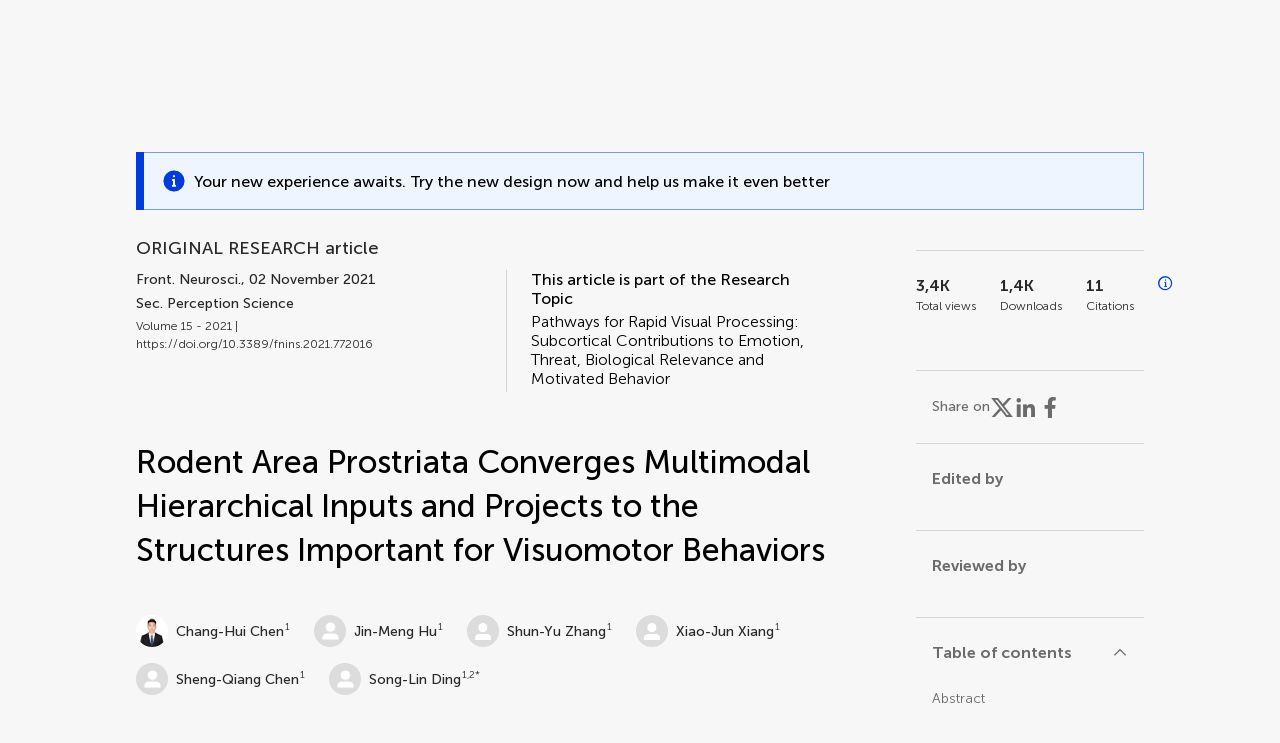

--- FILE ---
content_type: text/html;charset=utf-8
request_url: https://www.frontiersin.org/journals/neuroscience/articles/10.3389/fnins.2021.772016/full
body_size: 113452
content:
<!DOCTYPE html><html  lang="en" data-capo=""><head><meta charset="utf-8">
<meta name="viewport" content="width=device-width, initial-scale=1">
<title>Frontiers | Rodent Area Prostriata Converges Multimodal Hierarchical Inputs and Projects to the Structures Important for Visuomotor Behaviors</title>
<link rel="stylesheet" href="/ap-2024/_nuxt/entry.AB1crwSt.css">
<link rel="stylesheet" href="/ap-2024/_nuxt/vue-core.D_ZkcUGg.css">
<link rel="stylesheet" href="/ap-2024/_nuxt/explainer.CMppEa5M.css">
<link rel="stylesheet" href="/ap-2024/_nuxt/ArticleDetails.BX0z5WVN.css">
<link rel="stylesheet" href="/ap-2024/_nuxt/ArticleLayoutHeader.B9bRe65l.css">
<link rel="stylesheet" href="/ap-2024/_nuxt/AnnouncementCard.DUO0qOMW.css">
<link rel="stylesheet" href="/ap-2024/_nuxt/FloatingButtons.xuP8gC33.css">
<link rel="stylesheet" href="/ap-2024/_nuxt/ArticleEvent.D0PaxIW7.css">
<link rel="stylesheet" href="/ap-2024/_nuxt/SimilarArticles.BMee4Fk4.css">
<link rel="stylesheet" href="/ap-2024/_nuxt/ArticleTemplateBanner.CXmOJ7NH.css">
<link rel="modulepreload" as="script" crossorigin href="/ap-2024/_nuxt/DRYNqnVd.js">
<link rel="modulepreload" as="script" crossorigin href="/ap-2024/_nuxt/B674Mi_H.js">
<link rel="modulepreload" as="script" crossorigin href="/ap-2024/_nuxt/BXedFy5e.js">
<link rel="modulepreload" as="script" crossorigin href="/ap-2024/_nuxt/eQMj-Fph.js">
<link rel="modulepreload" as="script" crossorigin href="/ap-2024/_nuxt/Duw3isc9.js">
<link rel="modulepreload" as="script" crossorigin href="/ap-2024/_nuxt/DjI15LZ5.js">
<link rel="modulepreload" as="script" crossorigin href="/ap-2024/_nuxt/B6M9uG8T.js">
<link rel="modulepreload" as="script" crossorigin href="/ap-2024/_nuxt/DHv8pTSw.js">
<link rel="modulepreload" as="script" crossorigin href="/ap-2024/_nuxt/BHPWSuhB.js">
<link rel="modulepreload" as="script" crossorigin href="/ap-2024/_nuxt/x5HZk7Le.js">
<link rel="modulepreload" as="script" crossorigin href="/ap-2024/_nuxt/CNJXQ6ZR.js">
<link rel="modulepreload" as="script" crossorigin href="/ap-2024/_nuxt/Dss5ciUI.js">
<link rel="modulepreload" as="script" crossorigin href="/ap-2024/_nuxt/DJWY6MSS.js">
<link rel="modulepreload" as="script" crossorigin href="/ap-2024/_nuxt/B9tiAR9J.js">
<link rel="modulepreload" as="script" crossorigin href="/ap-2024/_nuxt/BFgFZnD8.js">
<link rel="modulepreload" as="script" crossorigin href="/ap-2024/_nuxt/CI6-_WoE.js">
<link rel="modulepreload" as="script" crossorigin href="/ap-2024/_nuxt/c9ck3aY_.js">
<link rel="modulepreload" as="script" crossorigin href="/ap-2024/_nuxt/PeGMlaa5.js">
<link rel="modulepreload" as="script" crossorigin href="/ap-2024/_nuxt/C5dNmKl0.js">
<link rel="modulepreload" as="script" crossorigin href="/ap-2024/_nuxt/DPYxSy-1.js">
<link rel="modulepreload" as="script" crossorigin href="/ap-2024/_nuxt/DoMxL-_e.js">
<link rel="modulepreload" as="script" crossorigin href="/ap-2024/_nuxt/DPw4sizt.js">
<link rel="modulepreload" as="script" crossorigin href="/ap-2024/_nuxt/Bn0UPKJM.js">
<link rel="modulepreload" as="script" crossorigin href="/ap-2024/_nuxt/BVi9nG2K.js">
<link rel="modulepreload" as="script" crossorigin href="/ap-2024/_nuxt/BfEXFIJU.js">
<link rel="prefetch" as="script" crossorigin href="/ap-2024/_nuxt/DRc7EUFS.js">
<link rel="prefetch" as="style" crossorigin href="/ap-2024/_nuxt/ArticleHubLayout.q6CU8_bN.css">
<link rel="prefetch" as="script" crossorigin href="/ap-2024/_nuxt/DML02aIg.js">
<link rel="prefetch" as="script" crossorigin href="/ap-2024/_nuxt/BJDy-KHJ.js">
<link rel="prefetch" as="script" crossorigin href="/ap-2024/_nuxt/GWtHKqLR.js">
<link rel="prefetch" as="script" crossorigin href="/ap-2024/_nuxt/DvsHqPd1.js">
<meta name="theme-color" content="#0C4DED">
<meta name="mobile-web-app-capable" content="yes">
<meta name="apple-mobile-web-app-capable" content="yes">
<script type="text/javascript" data-hid="4cd079c">window.NREUM||(NREUM={});NREUM.info = {"agent":"","beacon":"bam.nr-data.net","errorBeacon":"bam.nr-data.net","licenseKey":"598a124f17","applicationID":"586843029","agentToken":null,"applicationTime":3.868423,"transactionName":"MQcDMkECCkNSW0YMWghNLwlBDgVcWkJXAWAUC04MXBYWXlJUQUpbAxcTCUAADVVdW1dKVBQWCAVfBhcfGRdUC1wIEU9UA1FVHgQPAFUEUE0HE18P","queueTime":0,"ttGuid":"f9859ffcce3559c2"}; (window.NREUM||(NREUM={})).init={privacy:{cookies_enabled:true},ajax:{deny_list:["bam.nr-data.net"]},feature_flags:["soft_nav"],distributed_tracing:{enabled:true}};(window.NREUM||(NREUM={})).loader_config={agentID:"594460232",accountID:"230385",trustKey:"230385",xpid:"VgUHUl5WGwYIUllWBAEFXw==",licenseKey:"598a124f17",applicationID:"586843029",browserID:"594460232"};;/*! For license information please see nr-loader-spa-1.308.0.min.js.LICENSE.txt */
(()=>{var e,t,r={384:(e,t,r)=>{"use strict";r.d(t,{NT:()=>a,US:()=>u,Zm:()=>o,bQ:()=>d,dV:()=>c,pV:()=>l});var n=r(6154),i=r(1863),s=r(1910);const a={beacon:"bam.nr-data.net",errorBeacon:"bam.nr-data.net"};function o(){return n.gm.NREUM||(n.gm.NREUM={}),void 0===n.gm.newrelic&&(n.gm.newrelic=n.gm.NREUM),n.gm.NREUM}function c(){let e=o();return e.o||(e.o={ST:n.gm.setTimeout,SI:n.gm.setImmediate||n.gm.setInterval,CT:n.gm.clearTimeout,XHR:n.gm.XMLHttpRequest,REQ:n.gm.Request,EV:n.gm.Event,PR:n.gm.Promise,MO:n.gm.MutationObserver,FETCH:n.gm.fetch,WS:n.gm.WebSocket},(0,s.i)(...Object.values(e.o))),e}function d(e,t){let r=o();r.initializedAgents??={},t.initializedAt={ms:(0,i.t)(),date:new Date},r.initializedAgents[e]=t}function u(e,t){o()[e]=t}function l(){return function(){let e=o();const t=e.info||{};e.info={beacon:a.beacon,errorBeacon:a.errorBeacon,...t}}(),function(){let e=o();const t=e.init||{};e.init={...t}}(),c(),function(){let e=o();const t=e.loader_config||{};e.loader_config={...t}}(),o()}},782:(e,t,r)=>{"use strict";r.d(t,{T:()=>n});const n=r(860).K7.pageViewTiming},860:(e,t,r)=>{"use strict";r.d(t,{$J:()=>u,K7:()=>c,P3:()=>d,XX:()=>i,Yy:()=>o,df:()=>s,qY:()=>n,v4:()=>a});const n="events",i="jserrors",s="browser/blobs",a="rum",o="browser/logs",c={ajax:"ajax",genericEvents:"generic_events",jserrors:i,logging:"logging",metrics:"metrics",pageAction:"page_action",pageViewEvent:"page_view_event",pageViewTiming:"page_view_timing",sessionReplay:"session_replay",sessionTrace:"session_trace",softNav:"soft_navigations",spa:"spa"},d={[c.pageViewEvent]:1,[c.pageViewTiming]:2,[c.metrics]:3,[c.jserrors]:4,[c.spa]:5,[c.ajax]:6,[c.sessionTrace]:7,[c.softNav]:8,[c.sessionReplay]:9,[c.logging]:10,[c.genericEvents]:11},u={[c.pageViewEvent]:a,[c.pageViewTiming]:n,[c.ajax]:n,[c.spa]:n,[c.softNav]:n,[c.metrics]:i,[c.jserrors]:i,[c.sessionTrace]:s,[c.sessionReplay]:s,[c.logging]:o,[c.genericEvents]:"ins"}},944:(e,t,r)=>{"use strict";r.d(t,{R:()=>i});var n=r(3241);function i(e,t){"function"==typeof console.debug&&(console.debug("New Relic Warning: https://github.com/newrelic/newrelic-browser-agent/blob/main/docs/warning-codes.md#".concat(e),t),(0,n.W)({agentIdentifier:null,drained:null,type:"data",name:"warn",feature:"warn",data:{code:e,secondary:t}}))}},993:(e,t,r)=>{"use strict";r.d(t,{A$:()=>s,ET:()=>a,TZ:()=>o,p_:()=>i});var n=r(860);const i={ERROR:"ERROR",WARN:"WARN",INFO:"INFO",DEBUG:"DEBUG",TRACE:"TRACE"},s={OFF:0,ERROR:1,WARN:2,INFO:3,DEBUG:4,TRACE:5},a="log",o=n.K7.logging},1541:(e,t,r)=>{"use strict";r.d(t,{U:()=>i,f:()=>n});const n={MFE:"MFE",BA:"BA"};function i(e,t){if(2!==t?.harvestEndpointVersion)return{};const r=t.agentRef.runtime.appMetadata.agents[0].entityGuid;return e?{"source.id":e.id,"source.name":e.name,"source.type":e.type,"parent.id":e.parent?.id||r,"parent.type":e.parent?.type||n.BA}:{"entity.guid":r,appId:t.agentRef.info.applicationID}}},1687:(e,t,r)=>{"use strict";r.d(t,{Ak:()=>d,Ze:()=>h,x3:()=>u});var n=r(3241),i=r(7836),s=r(3606),a=r(860),o=r(2646);const c={};function d(e,t){const r={staged:!1,priority:a.P3[t]||0};l(e),c[e].get(t)||c[e].set(t,r)}function u(e,t){e&&c[e]&&(c[e].get(t)&&c[e].delete(t),p(e,t,!1),c[e].size&&f(e))}function l(e){if(!e)throw new Error("agentIdentifier required");c[e]||(c[e]=new Map)}function h(e="",t="feature",r=!1){if(l(e),!e||!c[e].get(t)||r)return p(e,t);c[e].get(t).staged=!0,f(e)}function f(e){const t=Array.from(c[e]);t.every(([e,t])=>t.staged)&&(t.sort((e,t)=>e[1].priority-t[1].priority),t.forEach(([t])=>{c[e].delete(t),p(e,t)}))}function p(e,t,r=!0){const a=e?i.ee.get(e):i.ee,c=s.i.handlers;if(!a.aborted&&a.backlog&&c){if((0,n.W)({agentIdentifier:e,type:"lifecycle",name:"drain",feature:t}),r){const e=a.backlog[t],r=c[t];if(r){for(let t=0;e&&t<e.length;++t)g(e[t],r);Object.entries(r).forEach(([e,t])=>{Object.values(t||{}).forEach(t=>{t[0]?.on&&t[0]?.context()instanceof o.y&&t[0].on(e,t[1])})})}}a.isolatedBacklog||delete c[t],a.backlog[t]=null,a.emit("drain-"+t,[])}}function g(e,t){var r=e[1];Object.values(t[r]||{}).forEach(t=>{var r=e[0];if(t[0]===r){var n=t[1],i=e[3],s=e[2];n.apply(i,s)}})}},1738:(e,t,r)=>{"use strict";r.d(t,{U:()=>f,Y:()=>h});var n=r(3241),i=r(9908),s=r(1863),a=r(944),o=r(5701),c=r(3969),d=r(8362),u=r(860),l=r(4261);function h(e,t,r,s){const h=s||r;!h||h[e]&&h[e]!==d.d.prototype[e]||(h[e]=function(){(0,i.p)(c.xV,["API/"+e+"/called"],void 0,u.K7.metrics,r.ee),(0,n.W)({agentIdentifier:r.agentIdentifier,drained:!!o.B?.[r.agentIdentifier],type:"data",name:"api",feature:l.Pl+e,data:{}});try{return t.apply(this,arguments)}catch(e){(0,a.R)(23,e)}})}function f(e,t,r,n,a){const o=e.info;null===r?delete o.jsAttributes[t]:o.jsAttributes[t]=r,(a||null===r)&&(0,i.p)(l.Pl+n,[(0,s.t)(),t,r],void 0,"session",e.ee)}},1741:(e,t,r)=>{"use strict";r.d(t,{W:()=>s});var n=r(944),i=r(4261);class s{#e(e,...t){if(this[e]!==s.prototype[e])return this[e](...t);(0,n.R)(35,e)}addPageAction(e,t){return this.#e(i.hG,e,t)}register(e){return this.#e(i.eY,e)}recordCustomEvent(e,t){return this.#e(i.fF,e,t)}setPageViewName(e,t){return this.#e(i.Fw,e,t)}setCustomAttribute(e,t,r){return this.#e(i.cD,e,t,r)}noticeError(e,t){return this.#e(i.o5,e,t)}setUserId(e,t=!1){return this.#e(i.Dl,e,t)}setApplicationVersion(e){return this.#e(i.nb,e)}setErrorHandler(e){return this.#e(i.bt,e)}addRelease(e,t){return this.#e(i.k6,e,t)}log(e,t){return this.#e(i.$9,e,t)}start(){return this.#e(i.d3)}finished(e){return this.#e(i.BL,e)}recordReplay(){return this.#e(i.CH)}pauseReplay(){return this.#e(i.Tb)}addToTrace(e){return this.#e(i.U2,e)}setCurrentRouteName(e){return this.#e(i.PA,e)}interaction(e){return this.#e(i.dT,e)}wrapLogger(e,t,r){return this.#e(i.Wb,e,t,r)}measure(e,t){return this.#e(i.V1,e,t)}consent(e){return this.#e(i.Pv,e)}}},1863:(e,t,r)=>{"use strict";function n(){return Math.floor(performance.now())}r.d(t,{t:()=>n})},1910:(e,t,r)=>{"use strict";r.d(t,{i:()=>s});var n=r(944);const i=new Map;function s(...e){return e.every(e=>{if(i.has(e))return i.get(e);const t="function"==typeof e?e.toString():"",r=t.includes("[native code]"),s=t.includes("nrWrapper");return r||s||(0,n.R)(64,e?.name||t),i.set(e,r),r})}},2555:(e,t,r)=>{"use strict";r.d(t,{D:()=>o,f:()=>a});var n=r(384),i=r(8122);const s={beacon:n.NT.beacon,errorBeacon:n.NT.errorBeacon,licenseKey:void 0,applicationID:void 0,sa:void 0,queueTime:void 0,applicationTime:void 0,ttGuid:void 0,user:void 0,account:void 0,product:void 0,extra:void 0,jsAttributes:{},userAttributes:void 0,atts:void 0,transactionName:void 0,tNamePlain:void 0};function a(e){try{return!!e.licenseKey&&!!e.errorBeacon&&!!e.applicationID}catch(e){return!1}}const o=e=>(0,i.a)(e,s)},2614:(e,t,r)=>{"use strict";r.d(t,{BB:()=>a,H3:()=>n,g:()=>d,iL:()=>c,tS:()=>o,uh:()=>i,wk:()=>s});const n="NRBA",i="SESSION",s=144e5,a=18e5,o={STARTED:"session-started",PAUSE:"session-pause",RESET:"session-reset",RESUME:"session-resume",UPDATE:"session-update"},c={SAME_TAB:"same-tab",CROSS_TAB:"cross-tab"},d={OFF:0,FULL:1,ERROR:2}},2646:(e,t,r)=>{"use strict";r.d(t,{y:()=>n});class n{constructor(e){this.contextId=e}}},2843:(e,t,r)=>{"use strict";r.d(t,{G:()=>s,u:()=>i});var n=r(3878);function i(e,t=!1,r,i){(0,n.DD)("visibilitychange",function(){if(t)return void("hidden"===document.visibilityState&&e());e(document.visibilityState)},r,i)}function s(e,t,r){(0,n.sp)("pagehide",e,t,r)}},3241:(e,t,r)=>{"use strict";r.d(t,{W:()=>s});var n=r(6154);const i="newrelic";function s(e={}){try{n.gm.dispatchEvent(new CustomEvent(i,{detail:e}))}catch(e){}}},3304:(e,t,r)=>{"use strict";r.d(t,{A:()=>s});var n=r(7836);const i=()=>{const e=new WeakSet;return(t,r)=>{if("object"==typeof r&&null!==r){if(e.has(r))return;e.add(r)}return r}};function s(e){try{return JSON.stringify(e,i())??""}catch(e){try{n.ee.emit("internal-error",[e])}catch(e){}return""}}},3333:(e,t,r)=>{"use strict";r.d(t,{$v:()=>u,TZ:()=>n,Xh:()=>c,Zp:()=>i,kd:()=>d,mq:()=>o,nf:()=>a,qN:()=>s});const n=r(860).K7.genericEvents,i=["auxclick","click","copy","keydown","paste","scrollend"],s=["focus","blur"],a=4,o=1e3,c=2e3,d=["PageAction","UserAction","BrowserPerformance"],u={RESOURCES:"experimental.resources",REGISTER:"register"}},3434:(e,t,r)=>{"use strict";r.d(t,{Jt:()=>s,YM:()=>d});var n=r(7836),i=r(5607);const s="nr@original:".concat(i.W),a=50;var o=Object.prototype.hasOwnProperty,c=!1;function d(e,t){return e||(e=n.ee),r.inPlace=function(e,t,n,i,s){n||(n="");const a="-"===n.charAt(0);for(let o=0;o<t.length;o++){const c=t[o],d=e[c];l(d)||(e[c]=r(d,a?c+n:n,i,c,s))}},r.flag=s,r;function r(t,r,n,c,d){return l(t)?t:(r||(r=""),nrWrapper[s]=t,function(e,t,r){if(Object.defineProperty&&Object.keys)try{return Object.keys(e).forEach(function(r){Object.defineProperty(t,r,{get:function(){return e[r]},set:function(t){return e[r]=t,t}})}),t}catch(e){u([e],r)}for(var n in e)o.call(e,n)&&(t[n]=e[n])}(t,nrWrapper,e),nrWrapper);function nrWrapper(){var s,o,l,h;let f;try{o=this,s=[...arguments],l="function"==typeof n?n(s,o):n||{}}catch(t){u([t,"",[s,o,c],l],e)}i(r+"start",[s,o,c],l,d);const p=performance.now();let g;try{return h=t.apply(o,s),g=performance.now(),h}catch(e){throw g=performance.now(),i(r+"err",[s,o,e],l,d),f=e,f}finally{const e=g-p,t={start:p,end:g,duration:e,isLongTask:e>=a,methodName:c,thrownError:f};t.isLongTask&&i("long-task",[t,o],l,d),i(r+"end",[s,o,h],l,d)}}}function i(r,n,i,s){if(!c||t){var a=c;c=!0;try{e.emit(r,n,i,t,s)}catch(t){u([t,r,n,i],e)}c=a}}}function u(e,t){t||(t=n.ee);try{t.emit("internal-error",e)}catch(e){}}function l(e){return!(e&&"function"==typeof e&&e.apply&&!e[s])}},3606:(e,t,r)=>{"use strict";r.d(t,{i:()=>s});var n=r(9908);s.on=a;var i=s.handlers={};function s(e,t,r,s){a(s||n.d,i,e,t,r)}function a(e,t,r,i,s){s||(s="feature"),e||(e=n.d);var a=t[s]=t[s]||{};(a[r]=a[r]||[]).push([e,i])}},3738:(e,t,r)=>{"use strict";r.d(t,{He:()=>i,Kp:()=>o,Lc:()=>d,Rz:()=>u,TZ:()=>n,bD:()=>s,d3:()=>a,jx:()=>l,sl:()=>h,uP:()=>c});const n=r(860).K7.sessionTrace,i="bstResource",s="resource",a="-start",o="-end",c="fn"+a,d="fn"+o,u="pushState",l=1e3,h=3e4},3785:(e,t,r)=>{"use strict";r.d(t,{R:()=>c,b:()=>d});var n=r(9908),i=r(1863),s=r(860),a=r(3969),o=r(993);function c(e,t,r={},c=o.p_.INFO,d=!0,u,l=(0,i.t)()){(0,n.p)(a.xV,["API/logging/".concat(c.toLowerCase(),"/called")],void 0,s.K7.metrics,e),(0,n.p)(o.ET,[l,t,r,c,d,u],void 0,s.K7.logging,e)}function d(e){return"string"==typeof e&&Object.values(o.p_).some(t=>t===e.toUpperCase().trim())}},3878:(e,t,r)=>{"use strict";function n(e,t){return{capture:e,passive:!1,signal:t}}function i(e,t,r=!1,i){window.addEventListener(e,t,n(r,i))}function s(e,t,r=!1,i){document.addEventListener(e,t,n(r,i))}r.d(t,{DD:()=>s,jT:()=>n,sp:()=>i})},3962:(e,t,r)=>{"use strict";r.d(t,{AM:()=>a,O2:()=>l,OV:()=>s,Qu:()=>h,TZ:()=>c,ih:()=>f,pP:()=>o,t1:()=>u,tC:()=>i,wD:()=>d});var n=r(860);const i=["click","keydown","submit"],s="popstate",a="api",o="initialPageLoad",c=n.K7.softNav,d=5e3,u=500,l={INITIAL_PAGE_LOAD:"",ROUTE_CHANGE:1,UNSPECIFIED:2},h={INTERACTION:1,AJAX:2,CUSTOM_END:3,CUSTOM_TRACER:4},f={IP:"in progress",PF:"pending finish",FIN:"finished",CAN:"cancelled"}},3969:(e,t,r)=>{"use strict";r.d(t,{TZ:()=>n,XG:()=>o,rs:()=>i,xV:()=>a,z_:()=>s});const n=r(860).K7.metrics,i="sm",s="cm",a="storeSupportabilityMetrics",o="storeEventMetrics"},4234:(e,t,r)=>{"use strict";r.d(t,{W:()=>s});var n=r(7836),i=r(1687);class s{constructor(e,t){this.agentIdentifier=e,this.ee=n.ee.get(e),this.featureName=t,this.blocked=!1}deregisterDrain(){(0,i.x3)(this.agentIdentifier,this.featureName)}}},4261:(e,t,r)=>{"use strict";r.d(t,{$9:()=>u,BL:()=>c,CH:()=>p,Dl:()=>R,Fw:()=>w,PA:()=>v,Pl:()=>n,Pv:()=>A,Tb:()=>h,U2:()=>a,V1:()=>E,Wb:()=>T,bt:()=>y,cD:()=>b,d3:()=>x,dT:()=>d,eY:()=>g,fF:()=>f,hG:()=>s,hw:()=>i,k6:()=>o,nb:()=>m,o5:()=>l});const n="api-",i=n+"ixn-",s="addPageAction",a="addToTrace",o="addRelease",c="finished",d="interaction",u="log",l="noticeError",h="pauseReplay",f="recordCustomEvent",p="recordReplay",g="register",m="setApplicationVersion",v="setCurrentRouteName",b="setCustomAttribute",y="setErrorHandler",w="setPageViewName",R="setUserId",x="start",T="wrapLogger",E="measure",A="consent"},5205:(e,t,r)=>{"use strict";r.d(t,{j:()=>S});var n=r(384),i=r(1741);var s=r(2555),a=r(3333);const o=e=>{if(!e||"string"!=typeof e)return!1;try{document.createDocumentFragment().querySelector(e)}catch{return!1}return!0};var c=r(2614),d=r(944),u=r(8122);const l="[data-nr-mask]",h=e=>(0,u.a)(e,(()=>{const e={feature_flags:[],experimental:{allow_registered_children:!1,resources:!1},mask_selector:"*",block_selector:"[data-nr-block]",mask_input_options:{color:!1,date:!1,"datetime-local":!1,email:!1,month:!1,number:!1,range:!1,search:!1,tel:!1,text:!1,time:!1,url:!1,week:!1,textarea:!1,select:!1,password:!0}};return{ajax:{deny_list:void 0,block_internal:!0,enabled:!0,autoStart:!0},api:{get allow_registered_children(){return e.feature_flags.includes(a.$v.REGISTER)||e.experimental.allow_registered_children},set allow_registered_children(t){e.experimental.allow_registered_children=t},duplicate_registered_data:!1},browser_consent_mode:{enabled:!1},distributed_tracing:{enabled:void 0,exclude_newrelic_header:void 0,cors_use_newrelic_header:void 0,cors_use_tracecontext_headers:void 0,allowed_origins:void 0},get feature_flags(){return e.feature_flags},set feature_flags(t){e.feature_flags=t},generic_events:{enabled:!0,autoStart:!0},harvest:{interval:30},jserrors:{enabled:!0,autoStart:!0},logging:{enabled:!0,autoStart:!0},metrics:{enabled:!0,autoStart:!0},obfuscate:void 0,page_action:{enabled:!0},page_view_event:{enabled:!0,autoStart:!0},page_view_timing:{enabled:!0,autoStart:!0},performance:{capture_marks:!1,capture_measures:!1,capture_detail:!0,resources:{get enabled(){return e.feature_flags.includes(a.$v.RESOURCES)||e.experimental.resources},set enabled(t){e.experimental.resources=t},asset_types:[],first_party_domains:[],ignore_newrelic:!0}},privacy:{cookies_enabled:!0},proxy:{assets:void 0,beacon:void 0},session:{expiresMs:c.wk,inactiveMs:c.BB},session_replay:{autoStart:!0,enabled:!1,preload:!1,sampling_rate:10,error_sampling_rate:100,collect_fonts:!1,inline_images:!1,fix_stylesheets:!0,mask_all_inputs:!0,get mask_text_selector(){return e.mask_selector},set mask_text_selector(t){o(t)?e.mask_selector="".concat(t,",").concat(l):""===t||null===t?e.mask_selector=l:(0,d.R)(5,t)},get block_class(){return"nr-block"},get ignore_class(){return"nr-ignore"},get mask_text_class(){return"nr-mask"},get block_selector(){return e.block_selector},set block_selector(t){o(t)?e.block_selector+=",".concat(t):""!==t&&(0,d.R)(6,t)},get mask_input_options(){return e.mask_input_options},set mask_input_options(t){t&&"object"==typeof t?e.mask_input_options={...t,password:!0}:(0,d.R)(7,t)}},session_trace:{enabled:!0,autoStart:!0},soft_navigations:{enabled:!0,autoStart:!0},spa:{enabled:!0,autoStart:!0},ssl:void 0,user_actions:{enabled:!0,elementAttributes:["id","className","tagName","type"]}}})());var f=r(6154),p=r(9324);let g=0;const m={buildEnv:p.F3,distMethod:p.Xs,version:p.xv,originTime:f.WN},v={consented:!1},b={appMetadata:{},get consented(){return this.session?.state?.consent||v.consented},set consented(e){v.consented=e},customTransaction:void 0,denyList:void 0,disabled:!1,harvester:void 0,isolatedBacklog:!1,isRecording:!1,loaderType:void 0,maxBytes:3e4,obfuscator:void 0,onerror:void 0,ptid:void 0,releaseIds:{},session:void 0,timeKeeper:void 0,registeredEntities:[],jsAttributesMetadata:{bytes:0},get harvestCount(){return++g}},y=e=>{const t=(0,u.a)(e,b),r=Object.keys(m).reduce((e,t)=>(e[t]={value:m[t],writable:!1,configurable:!0,enumerable:!0},e),{});return Object.defineProperties(t,r)};var w=r(5701);const R=e=>{const t=e.startsWith("http");e+="/",r.p=t?e:"https://"+e};var x=r(7836),T=r(3241);const E={accountID:void 0,trustKey:void 0,agentID:void 0,licenseKey:void 0,applicationID:void 0,xpid:void 0},A=e=>(0,u.a)(e,E),_=new Set;function S(e,t={},r,a){let{init:o,info:c,loader_config:d,runtime:u={},exposed:l=!0}=t;if(!c){const e=(0,n.pV)();o=e.init,c=e.info,d=e.loader_config}e.init=h(o||{}),e.loader_config=A(d||{}),c.jsAttributes??={},f.bv&&(c.jsAttributes.isWorker=!0),e.info=(0,s.D)(c);const p=e.init,g=[c.beacon,c.errorBeacon];_.has(e.agentIdentifier)||(p.proxy.assets&&(R(p.proxy.assets),g.push(p.proxy.assets)),p.proxy.beacon&&g.push(p.proxy.beacon),e.beacons=[...g],function(e){const t=(0,n.pV)();Object.getOwnPropertyNames(i.W.prototype).forEach(r=>{const n=i.W.prototype[r];if("function"!=typeof n||"constructor"===n)return;let s=t[r];e[r]&&!1!==e.exposed&&"micro-agent"!==e.runtime?.loaderType&&(t[r]=(...t)=>{const n=e[r](...t);return s?s(...t):n})})}(e),(0,n.US)("activatedFeatures",w.B)),u.denyList=[...p.ajax.deny_list||[],...p.ajax.block_internal?g:[]],u.ptid=e.agentIdentifier,u.loaderType=r,e.runtime=y(u),_.has(e.agentIdentifier)||(e.ee=x.ee.get(e.agentIdentifier),e.exposed=l,(0,T.W)({agentIdentifier:e.agentIdentifier,drained:!!w.B?.[e.agentIdentifier],type:"lifecycle",name:"initialize",feature:void 0,data:e.config})),_.add(e.agentIdentifier)}},5270:(e,t,r)=>{"use strict";r.d(t,{Aw:()=>a,SR:()=>s,rF:()=>o});var n=r(384),i=r(7767);function s(e){return!!(0,n.dV)().o.MO&&(0,i.V)(e)&&!0===e?.session_trace.enabled}function a(e){return!0===e?.session_replay.preload&&s(e)}function o(e,t){try{if("string"==typeof t?.type){if("password"===t.type.toLowerCase())return"*".repeat(e?.length||0);if(void 0!==t?.dataset?.nrUnmask||t?.classList?.contains("nr-unmask"))return e}}catch(e){}return"string"==typeof e?e.replace(/[\S]/g,"*"):"*".repeat(e?.length||0)}},5289:(e,t,r)=>{"use strict";r.d(t,{GG:()=>a,Qr:()=>c,sB:()=>o});var n=r(3878),i=r(6389);function s(){return"undefined"==typeof document||"complete"===document.readyState}function a(e,t){if(s())return e();const r=(0,i.J)(e),a=setInterval(()=>{s()&&(clearInterval(a),r())},500);(0,n.sp)("load",r,t)}function o(e){if(s())return e();(0,n.DD)("DOMContentLoaded",e)}function c(e){if(s())return e();(0,n.sp)("popstate",e)}},5607:(e,t,r)=>{"use strict";r.d(t,{W:()=>n});const n=(0,r(9566).bz)()},5701:(e,t,r)=>{"use strict";r.d(t,{B:()=>s,t:()=>a});var n=r(3241);const i=new Set,s={};function a(e,t){const r=t.agentIdentifier;s[r]??={},e&&"object"==typeof e&&(i.has(r)||(t.ee.emit("rumresp",[e]),s[r]=e,i.add(r),(0,n.W)({agentIdentifier:r,loaded:!0,drained:!0,type:"lifecycle",name:"load",feature:void 0,data:e})))}},6154:(e,t,r)=>{"use strict";r.d(t,{OF:()=>d,RI:()=>i,WN:()=>h,bv:()=>s,eN:()=>f,gm:()=>a,lR:()=>l,m:()=>c,mw:()=>o,sb:()=>u});var n=r(1863);const i="undefined"!=typeof window&&!!window.document,s="undefined"!=typeof WorkerGlobalScope&&("undefined"!=typeof self&&self instanceof WorkerGlobalScope&&self.navigator instanceof WorkerNavigator||"undefined"!=typeof globalThis&&globalThis instanceof WorkerGlobalScope&&globalThis.navigator instanceof WorkerNavigator),a=i?window:"undefined"!=typeof WorkerGlobalScope&&("undefined"!=typeof self&&self instanceof WorkerGlobalScope&&self||"undefined"!=typeof globalThis&&globalThis instanceof WorkerGlobalScope&&globalThis),o=Boolean("hidden"===a?.document?.visibilityState),c=""+a?.location,d=/iPad|iPhone|iPod/.test(a.navigator?.userAgent),u=d&&"undefined"==typeof SharedWorker,l=(()=>{const e=a.navigator?.userAgent?.match(/Firefox[/\s](\d+\.\d+)/);return Array.isArray(e)&&e.length>=2?+e[1]:0})(),h=Date.now()-(0,n.t)(),f=()=>"undefined"!=typeof PerformanceNavigationTiming&&a?.performance?.getEntriesByType("navigation")?.[0]?.responseStart},6344:(e,t,r)=>{"use strict";r.d(t,{BB:()=>u,Qb:()=>l,TZ:()=>i,Ug:()=>a,Vh:()=>s,_s:()=>o,bc:()=>d,yP:()=>c});var n=r(2614);const i=r(860).K7.sessionReplay,s="errorDuringReplay",a=.12,o={DomContentLoaded:0,Load:1,FullSnapshot:2,IncrementalSnapshot:3,Meta:4,Custom:5},c={[n.g.ERROR]:15e3,[n.g.FULL]:3e5,[n.g.OFF]:0},d={RESET:{message:"Session was reset",sm:"Reset"},IMPORT:{message:"Recorder failed to import",sm:"Import"},TOO_MANY:{message:"429: Too Many Requests",sm:"Too-Many"},TOO_BIG:{message:"Payload was too large",sm:"Too-Big"},CROSS_TAB:{message:"Session Entity was set to OFF on another tab",sm:"Cross-Tab"},ENTITLEMENTS:{message:"Session Replay is not allowed and will not be started",sm:"Entitlement"}},u=5e3,l={API:"api",RESUME:"resume",SWITCH_TO_FULL:"switchToFull",INITIALIZE:"initialize",PRELOAD:"preload"}},6389:(e,t,r)=>{"use strict";function n(e,t=500,r={}){const n=r?.leading||!1;let i;return(...r)=>{n&&void 0===i&&(e.apply(this,r),i=setTimeout(()=>{i=clearTimeout(i)},t)),n||(clearTimeout(i),i=setTimeout(()=>{e.apply(this,r)},t))}}function i(e){let t=!1;return(...r)=>{t||(t=!0,e.apply(this,r))}}r.d(t,{J:()=>i,s:()=>n})},6630:(e,t,r)=>{"use strict";r.d(t,{T:()=>n});const n=r(860).K7.pageViewEvent},6774:(e,t,r)=>{"use strict";r.d(t,{T:()=>n});const n=r(860).K7.jserrors},7295:(e,t,r)=>{"use strict";r.d(t,{Xv:()=>a,gX:()=>i,iW:()=>s});var n=[];function i(e){if(!e||s(e))return!1;if(0===n.length)return!0;if("*"===n[0].hostname)return!1;for(var t=0;t<n.length;t++){var r=n[t];if(r.hostname.test(e.hostname)&&r.pathname.test(e.pathname))return!1}return!0}function s(e){return void 0===e.hostname}function a(e){if(n=[],e&&e.length)for(var t=0;t<e.length;t++){let r=e[t];if(!r)continue;if("*"===r)return void(n=[{hostname:"*"}]);0===r.indexOf("http://")?r=r.substring(7):0===r.indexOf("https://")&&(r=r.substring(8));const i=r.indexOf("/");let s,a;i>0?(s=r.substring(0,i),a=r.substring(i)):(s=r,a="*");let[c]=s.split(":");n.push({hostname:o(c),pathname:o(a,!0)})}}function o(e,t=!1){const r=e.replace(/[.+?^${}()|[\]\\]/g,e=>"\\"+e).replace(/\*/g,".*?");return new RegExp((t?"^":"")+r+"$")}},7485:(e,t,r)=>{"use strict";r.d(t,{D:()=>i});var n=r(6154);function i(e){if(0===(e||"").indexOf("data:"))return{protocol:"data"};try{const t=new URL(e,location.href),r={port:t.port,hostname:t.hostname,pathname:t.pathname,search:t.search,protocol:t.protocol.slice(0,t.protocol.indexOf(":")),sameOrigin:t.protocol===n.gm?.location?.protocol&&t.host===n.gm?.location?.host};return r.port&&""!==r.port||("http:"===t.protocol&&(r.port="80"),"https:"===t.protocol&&(r.port="443")),r.pathname&&""!==r.pathname?r.pathname.startsWith("/")||(r.pathname="/".concat(r.pathname)):r.pathname="/",r}catch(e){return{}}}},7699:(e,t,r)=>{"use strict";r.d(t,{It:()=>s,KC:()=>o,No:()=>i,qh:()=>a});var n=r(860);const i=16e3,s=1e6,a="SESSION_ERROR",o={[n.K7.logging]:!0,[n.K7.genericEvents]:!1,[n.K7.jserrors]:!1,[n.K7.ajax]:!1}},7767:(e,t,r)=>{"use strict";r.d(t,{V:()=>i});var n=r(6154);const i=e=>n.RI&&!0===e?.privacy.cookies_enabled},7836:(e,t,r)=>{"use strict";r.d(t,{P:()=>o,ee:()=>c});var n=r(384),i=r(8990),s=r(2646),a=r(5607);const o="nr@context:".concat(a.W),c=function e(t,r){var n={},a={},u={},l=!1;try{l=16===r.length&&d.initializedAgents?.[r]?.runtime.isolatedBacklog}catch(e){}var h={on:p,addEventListener:p,removeEventListener:function(e,t){var r=n[e];if(!r)return;for(var i=0;i<r.length;i++)r[i]===t&&r.splice(i,1)},emit:function(e,r,n,i,s){!1!==s&&(s=!0);if(c.aborted&&!i)return;t&&s&&t.emit(e,r,n);var o=f(n);g(e).forEach(e=>{e.apply(o,r)});var d=v()[a[e]];d&&d.push([h,e,r,o]);return o},get:m,listeners:g,context:f,buffer:function(e,t){const r=v();if(t=t||"feature",h.aborted)return;Object.entries(e||{}).forEach(([e,n])=>{a[n]=t,t in r||(r[t]=[])})},abort:function(){h._aborted=!0,Object.keys(h.backlog).forEach(e=>{delete h.backlog[e]})},isBuffering:function(e){return!!v()[a[e]]},debugId:r,backlog:l?{}:t&&"object"==typeof t.backlog?t.backlog:{},isolatedBacklog:l};return Object.defineProperty(h,"aborted",{get:()=>{let e=h._aborted||!1;return e||(t&&(e=t.aborted),e)}}),h;function f(e){return e&&e instanceof s.y?e:e?(0,i.I)(e,o,()=>new s.y(o)):new s.y(o)}function p(e,t){n[e]=g(e).concat(t)}function g(e){return n[e]||[]}function m(t){return u[t]=u[t]||e(h,t)}function v(){return h.backlog}}(void 0,"globalEE"),d=(0,n.Zm)();d.ee||(d.ee=c)},8122:(e,t,r)=>{"use strict";r.d(t,{a:()=>i});var n=r(944);function i(e,t){try{if(!e||"object"!=typeof e)return(0,n.R)(3);if(!t||"object"!=typeof t)return(0,n.R)(4);const r=Object.create(Object.getPrototypeOf(t),Object.getOwnPropertyDescriptors(t)),s=0===Object.keys(r).length?e:r;for(let a in s)if(void 0!==e[a])try{if(null===e[a]){r[a]=null;continue}Array.isArray(e[a])&&Array.isArray(t[a])?r[a]=Array.from(new Set([...e[a],...t[a]])):"object"==typeof e[a]&&"object"==typeof t[a]?r[a]=i(e[a],t[a]):r[a]=e[a]}catch(e){r[a]||(0,n.R)(1,e)}return r}catch(e){(0,n.R)(2,e)}}},8139:(e,t,r)=>{"use strict";r.d(t,{u:()=>h});var n=r(7836),i=r(3434),s=r(8990),a=r(6154);const o={},c=a.gm.XMLHttpRequest,d="addEventListener",u="removeEventListener",l="nr@wrapped:".concat(n.P);function h(e){var t=function(e){return(e||n.ee).get("events")}(e);if(o[t.debugId]++)return t;o[t.debugId]=1;var r=(0,i.YM)(t,!0);function h(e){r.inPlace(e,[d,u],"-",p)}function p(e,t){return e[1]}return"getPrototypeOf"in Object&&(a.RI&&f(document,h),c&&f(c.prototype,h),f(a.gm,h)),t.on(d+"-start",function(e,t){var n=e[1];if(null!==n&&("function"==typeof n||"object"==typeof n)&&"newrelic"!==e[0]){var i=(0,s.I)(n,l,function(){var e={object:function(){if("function"!=typeof n.handleEvent)return;return n.handleEvent.apply(n,arguments)},function:n}[typeof n];return e?r(e,"fn-",null,e.name||"anonymous"):n});this.wrapped=e[1]=i}}),t.on(u+"-start",function(e){e[1]=this.wrapped||e[1]}),t}function f(e,t,...r){let n=e;for(;"object"==typeof n&&!Object.prototype.hasOwnProperty.call(n,d);)n=Object.getPrototypeOf(n);n&&t(n,...r)}},8362:(e,t,r)=>{"use strict";r.d(t,{d:()=>s});var n=r(9566),i=r(1741);class s extends i.W{agentIdentifier=(0,n.LA)(16)}},8374:(e,t,r)=>{r.nc=(()=>{try{return document?.currentScript?.nonce}catch(e){}return""})()},8990:(e,t,r)=>{"use strict";r.d(t,{I:()=>i});var n=Object.prototype.hasOwnProperty;function i(e,t,r){if(n.call(e,t))return e[t];var i=r();if(Object.defineProperty&&Object.keys)try{return Object.defineProperty(e,t,{value:i,writable:!0,enumerable:!1}),i}catch(e){}return e[t]=i,i}},9119:(e,t,r)=>{"use strict";r.d(t,{L:()=>s});var n=/([^?#]*)[^#]*(#[^?]*|$).*/,i=/([^?#]*)().*/;function s(e,t){return e?e.replace(t?n:i,"$1$2"):e}},9300:(e,t,r)=>{"use strict";r.d(t,{T:()=>n});const n=r(860).K7.ajax},9324:(e,t,r)=>{"use strict";r.d(t,{AJ:()=>a,F3:()=>i,Xs:()=>s,Yq:()=>o,xv:()=>n});const n="1.308.0",i="PROD",s="CDN",a="@newrelic/rrweb",o="1.0.1"},9566:(e,t,r)=>{"use strict";r.d(t,{LA:()=>o,ZF:()=>c,bz:()=>a,el:()=>d});var n=r(6154);const i="xxxxxxxx-xxxx-4xxx-yxxx-xxxxxxxxxxxx";function s(e,t){return e?15&e[t]:16*Math.random()|0}function a(){const e=n.gm?.crypto||n.gm?.msCrypto;let t,r=0;return e&&e.getRandomValues&&(t=e.getRandomValues(new Uint8Array(30))),i.split("").map(e=>"x"===e?s(t,r++).toString(16):"y"===e?(3&s()|8).toString(16):e).join("")}function o(e){const t=n.gm?.crypto||n.gm?.msCrypto;let r,i=0;t&&t.getRandomValues&&(r=t.getRandomValues(new Uint8Array(e)));const a=[];for(var o=0;o<e;o++)a.push(s(r,i++).toString(16));return a.join("")}function c(){return o(16)}function d(){return o(32)}},9908:(e,t,r)=>{"use strict";r.d(t,{d:()=>n,p:()=>i});var n=r(7836).ee.get("handle");function i(e,t,r,i,s){s?(s.buffer([e],i),s.emit(e,t,r)):(n.buffer([e],i),n.emit(e,t,r))}}},n={};function i(e){var t=n[e];if(void 0!==t)return t.exports;var s=n[e]={exports:{}};return r[e](s,s.exports,i),s.exports}i.m=r,i.d=(e,t)=>{for(var r in t)i.o(t,r)&&!i.o(e,r)&&Object.defineProperty(e,r,{enumerable:!0,get:t[r]})},i.f={},i.e=e=>Promise.all(Object.keys(i.f).reduce((t,r)=>(i.f[r](e,t),t),[])),i.u=e=>({212:"nr-spa-compressor",249:"nr-spa-recorder",478:"nr-spa"}[e]+"-1.308.0.min.js"),i.o=(e,t)=>Object.prototype.hasOwnProperty.call(e,t),e={},t="NRBA-1.308.0.PROD:",i.l=(r,n,s,a)=>{if(e[r])e[r].push(n);else{var o,c;if(void 0!==s)for(var d=document.getElementsByTagName("script"),u=0;u<d.length;u++){var l=d[u];if(l.getAttribute("src")==r||l.getAttribute("data-webpack")==t+s){o=l;break}}if(!o){c=!0;var h={478:"sha512-RSfSVnmHk59T/uIPbdSE0LPeqcEdF4/+XhfJdBuccH5rYMOEZDhFdtnh6X6nJk7hGpzHd9Ujhsy7lZEz/ORYCQ==",249:"sha512-ehJXhmntm85NSqW4MkhfQqmeKFulra3klDyY0OPDUE+sQ3GokHlPh1pmAzuNy//3j4ac6lzIbmXLvGQBMYmrkg==",212:"sha512-B9h4CR46ndKRgMBcK+j67uSR2RCnJfGefU+A7FrgR/k42ovXy5x/MAVFiSvFxuVeEk/pNLgvYGMp1cBSK/G6Fg=="};(o=document.createElement("script")).charset="utf-8",i.nc&&o.setAttribute("nonce",i.nc),o.setAttribute("data-webpack",t+s),o.src=r,0!==o.src.indexOf(window.location.origin+"/")&&(o.crossOrigin="anonymous"),h[a]&&(o.integrity=h[a])}e[r]=[n];var f=(t,n)=>{o.onerror=o.onload=null,clearTimeout(p);var i=e[r];if(delete e[r],o.parentNode&&o.parentNode.removeChild(o),i&&i.forEach(e=>e(n)),t)return t(n)},p=setTimeout(f.bind(null,void 0,{type:"timeout",target:o}),12e4);o.onerror=f.bind(null,o.onerror),o.onload=f.bind(null,o.onload),c&&document.head.appendChild(o)}},i.r=e=>{"undefined"!=typeof Symbol&&Symbol.toStringTag&&Object.defineProperty(e,Symbol.toStringTag,{value:"Module"}),Object.defineProperty(e,"__esModule",{value:!0})},i.p="https://js-agent.newrelic.com/",(()=>{var e={38:0,788:0};i.f.j=(t,r)=>{var n=i.o(e,t)?e[t]:void 0;if(0!==n)if(n)r.push(n[2]);else{var s=new Promise((r,i)=>n=e[t]=[r,i]);r.push(n[2]=s);var a=i.p+i.u(t),o=new Error;i.l(a,r=>{if(i.o(e,t)&&(0!==(n=e[t])&&(e[t]=void 0),n)){var s=r&&("load"===r.type?"missing":r.type),a=r&&r.target&&r.target.src;o.message="Loading chunk "+t+" failed: ("+s+": "+a+")",o.name="ChunkLoadError",o.type=s,o.request=a,n[1](o)}},"chunk-"+t,t)}};var t=(t,r)=>{var n,s,[a,o,c]=r,d=0;if(a.some(t=>0!==e[t])){for(n in o)i.o(o,n)&&(i.m[n]=o[n]);if(c)c(i)}for(t&&t(r);d<a.length;d++)s=a[d],i.o(e,s)&&e[s]&&e[s][0](),e[s]=0},r=self["webpackChunk:NRBA-1.308.0.PROD"]=self["webpackChunk:NRBA-1.308.0.PROD"]||[];r.forEach(t.bind(null,0)),r.push=t.bind(null,r.push.bind(r))})(),(()=>{"use strict";i(8374);var e=i(8362),t=i(860);const r=Object.values(t.K7);var n=i(5205);var s=i(9908),a=i(1863),o=i(4261),c=i(1738);var d=i(1687),u=i(4234),l=i(5289),h=i(6154),f=i(944),p=i(5270),g=i(7767),m=i(6389),v=i(7699);class b extends u.W{constructor(e,t){super(e.agentIdentifier,t),this.agentRef=e,this.abortHandler=void 0,this.featAggregate=void 0,this.loadedSuccessfully=void 0,this.onAggregateImported=new Promise(e=>{this.loadedSuccessfully=e}),this.deferred=Promise.resolve(),!1===e.init[this.featureName].autoStart?this.deferred=new Promise((t,r)=>{this.ee.on("manual-start-all",(0,m.J)(()=>{(0,d.Ak)(e.agentIdentifier,this.featureName),t()}))}):(0,d.Ak)(e.agentIdentifier,t)}importAggregator(e,t,r={}){if(this.featAggregate)return;const n=async()=>{let n;await this.deferred;try{if((0,g.V)(e.init)){const{setupAgentSession:t}=await i.e(478).then(i.bind(i,8766));n=t(e)}}catch(e){(0,f.R)(20,e),this.ee.emit("internal-error",[e]),(0,s.p)(v.qh,[e],void 0,this.featureName,this.ee)}try{if(!this.#t(this.featureName,n,e.init))return(0,d.Ze)(this.agentIdentifier,this.featureName),void this.loadedSuccessfully(!1);const{Aggregate:i}=await t();this.featAggregate=new i(e,r),e.runtime.harvester.initializedAggregates.push(this.featAggregate),this.loadedSuccessfully(!0)}catch(e){(0,f.R)(34,e),this.abortHandler?.(),(0,d.Ze)(this.agentIdentifier,this.featureName,!0),this.loadedSuccessfully(!1),this.ee&&this.ee.abort()}};h.RI?(0,l.GG)(()=>n(),!0):n()}#t(e,r,n){if(this.blocked)return!1;switch(e){case t.K7.sessionReplay:return(0,p.SR)(n)&&!!r;case t.K7.sessionTrace:return!!r;default:return!0}}}var y=i(6630),w=i(2614),R=i(3241);class x extends b{static featureName=y.T;constructor(e){var t;super(e,y.T),this.setupInspectionEvents(e.agentIdentifier),t=e,(0,c.Y)(o.Fw,function(e,r){"string"==typeof e&&("/"!==e.charAt(0)&&(e="/"+e),t.runtime.customTransaction=(r||"http://custom.transaction")+e,(0,s.p)(o.Pl+o.Fw,[(0,a.t)()],void 0,void 0,t.ee))},t),this.importAggregator(e,()=>i.e(478).then(i.bind(i,2467)))}setupInspectionEvents(e){const t=(t,r)=>{t&&(0,R.W)({agentIdentifier:e,timeStamp:t.timeStamp,loaded:"complete"===t.target.readyState,type:"window",name:r,data:t.target.location+""})};(0,l.sB)(e=>{t(e,"DOMContentLoaded")}),(0,l.GG)(e=>{t(e,"load")}),(0,l.Qr)(e=>{t(e,"navigate")}),this.ee.on(w.tS.UPDATE,(t,r)=>{(0,R.W)({agentIdentifier:e,type:"lifecycle",name:"session",data:r})})}}var T=i(384);class E extends e.d{constructor(e){var t;(super(),h.gm)?(this.features={},(0,T.bQ)(this.agentIdentifier,this),this.desiredFeatures=new Set(e.features||[]),this.desiredFeatures.add(x),(0,n.j)(this,e,e.loaderType||"agent"),t=this,(0,c.Y)(o.cD,function(e,r,n=!1){if("string"==typeof e){if(["string","number","boolean"].includes(typeof r)||null===r)return(0,c.U)(t,e,r,o.cD,n);(0,f.R)(40,typeof r)}else(0,f.R)(39,typeof e)},t),function(e){(0,c.Y)(o.Dl,function(t,r=!1){if("string"!=typeof t&&null!==t)return void(0,f.R)(41,typeof t);const n=e.info.jsAttributes["enduser.id"];r&&null!=n&&n!==t?(0,s.p)(o.Pl+"setUserIdAndResetSession",[t],void 0,"session",e.ee):(0,c.U)(e,"enduser.id",t,o.Dl,!0)},e)}(this),function(e){(0,c.Y)(o.nb,function(t){if("string"==typeof t||null===t)return(0,c.U)(e,"application.version",t,o.nb,!1);(0,f.R)(42,typeof t)},e)}(this),function(e){(0,c.Y)(o.d3,function(){e.ee.emit("manual-start-all")},e)}(this),function(e){(0,c.Y)(o.Pv,function(t=!0){if("boolean"==typeof t){if((0,s.p)(o.Pl+o.Pv,[t],void 0,"session",e.ee),e.runtime.consented=t,t){const t=e.features.page_view_event;t.onAggregateImported.then(e=>{const r=t.featAggregate;e&&!r.sentRum&&r.sendRum()})}}else(0,f.R)(65,typeof t)},e)}(this),this.run()):(0,f.R)(21)}get config(){return{info:this.info,init:this.init,loader_config:this.loader_config,runtime:this.runtime}}get api(){return this}run(){try{const e=function(e){const t={};return r.forEach(r=>{t[r]=!!e[r]?.enabled}),t}(this.init),n=[...this.desiredFeatures];n.sort((e,r)=>t.P3[e.featureName]-t.P3[r.featureName]),n.forEach(r=>{if(!e[r.featureName]&&r.featureName!==t.K7.pageViewEvent)return;if(r.featureName===t.K7.spa)return void(0,f.R)(67);const n=function(e){switch(e){case t.K7.ajax:return[t.K7.jserrors];case t.K7.sessionTrace:return[t.K7.ajax,t.K7.pageViewEvent];case t.K7.sessionReplay:return[t.K7.sessionTrace];case t.K7.pageViewTiming:return[t.K7.pageViewEvent];default:return[]}}(r.featureName).filter(e=>!(e in this.features));n.length>0&&(0,f.R)(36,{targetFeature:r.featureName,missingDependencies:n}),this.features[r.featureName]=new r(this)})}catch(e){(0,f.R)(22,e);for(const e in this.features)this.features[e].abortHandler?.();const t=(0,T.Zm)();delete t.initializedAgents[this.agentIdentifier]?.features,delete this.sharedAggregator;return t.ee.get(this.agentIdentifier).abort(),!1}}}var A=i(2843),_=i(782);class S extends b{static featureName=_.T;constructor(e){super(e,_.T),h.RI&&((0,A.u)(()=>(0,s.p)("docHidden",[(0,a.t)()],void 0,_.T,this.ee),!0),(0,A.G)(()=>(0,s.p)("winPagehide",[(0,a.t)()],void 0,_.T,this.ee)),this.importAggregator(e,()=>i.e(478).then(i.bind(i,9917))))}}var O=i(3969);class I extends b{static featureName=O.TZ;constructor(e){super(e,O.TZ),h.RI&&document.addEventListener("securitypolicyviolation",e=>{(0,s.p)(O.xV,["Generic/CSPViolation/Detected"],void 0,this.featureName,this.ee)}),this.importAggregator(e,()=>i.e(478).then(i.bind(i,6555)))}}var N=i(6774),P=i(3878),k=i(3304);class D{constructor(e,t,r,n,i){this.name="UncaughtError",this.message="string"==typeof e?e:(0,k.A)(e),this.sourceURL=t,this.line=r,this.column=n,this.__newrelic=i}}function C(e){return M(e)?e:new D(void 0!==e?.message?e.message:e,e?.filename||e?.sourceURL,e?.lineno||e?.line,e?.colno||e?.col,e?.__newrelic,e?.cause)}function j(e){const t="Unhandled Promise Rejection: ";if(!e?.reason)return;if(M(e.reason)){try{e.reason.message.startsWith(t)||(e.reason.message=t+e.reason.message)}catch(e){}return C(e.reason)}const r=C(e.reason);return(r.message||"").startsWith(t)||(r.message=t+r.message),r}function L(e){if(e.error instanceof SyntaxError&&!/:\d+$/.test(e.error.stack?.trim())){const t=new D(e.message,e.filename,e.lineno,e.colno,e.error.__newrelic,e.cause);return t.name=SyntaxError.name,t}return M(e.error)?e.error:C(e)}function M(e){return e instanceof Error&&!!e.stack}function H(e,r,n,i,o=(0,a.t)()){"string"==typeof e&&(e=new Error(e)),(0,s.p)("err",[e,o,!1,r,n.runtime.isRecording,void 0,i],void 0,t.K7.jserrors,n.ee),(0,s.p)("uaErr",[],void 0,t.K7.genericEvents,n.ee)}var B=i(1541),K=i(993),W=i(3785);function U(e,{customAttributes:t={},level:r=K.p_.INFO}={},n,i,s=(0,a.t)()){(0,W.R)(n.ee,e,t,r,!1,i,s)}function F(e,r,n,i,c=(0,a.t)()){(0,s.p)(o.Pl+o.hG,[c,e,r,i],void 0,t.K7.genericEvents,n.ee)}function V(e,r,n,i,c=(0,a.t)()){const{start:d,end:u,customAttributes:l}=r||{},h={customAttributes:l||{}};if("object"!=typeof h.customAttributes||"string"!=typeof e||0===e.length)return void(0,f.R)(57);const p=(e,t)=>null==e?t:"number"==typeof e?e:e instanceof PerformanceMark?e.startTime:Number.NaN;if(h.start=p(d,0),h.end=p(u,c),Number.isNaN(h.start)||Number.isNaN(h.end))(0,f.R)(57);else{if(h.duration=h.end-h.start,!(h.duration<0))return(0,s.p)(o.Pl+o.V1,[h,e,i],void 0,t.K7.genericEvents,n.ee),h;(0,f.R)(58)}}function G(e,r={},n,i,c=(0,a.t)()){(0,s.p)(o.Pl+o.fF,[c,e,r,i],void 0,t.K7.genericEvents,n.ee)}function z(e){(0,c.Y)(o.eY,function(t){return Y(e,t)},e)}function Y(e,r,n){(0,f.R)(54,"newrelic.register"),r||={},r.type=B.f.MFE,r.licenseKey||=e.info.licenseKey,r.blocked=!1,r.parent=n||{},Array.isArray(r.tags)||(r.tags=[]);const i={};r.tags.forEach(e=>{"name"!==e&&"id"!==e&&(i["source.".concat(e)]=!0)}),r.isolated??=!0;let o=()=>{};const c=e.runtime.registeredEntities;if(!r.isolated){const e=c.find(({metadata:{target:{id:e}}})=>e===r.id&&!r.isolated);if(e)return e}const d=e=>{r.blocked=!0,o=e};function u(e){return"string"==typeof e&&!!e.trim()&&e.trim().length<501||"number"==typeof e}e.init.api.allow_registered_children||d((0,m.J)(()=>(0,f.R)(55))),u(r.id)&&u(r.name)||d((0,m.J)(()=>(0,f.R)(48,r)));const l={addPageAction:(t,n={})=>g(F,[t,{...i,...n},e],r),deregister:()=>{d((0,m.J)(()=>(0,f.R)(68)))},log:(t,n={})=>g(U,[t,{...n,customAttributes:{...i,...n.customAttributes||{}}},e],r),measure:(t,n={})=>g(V,[t,{...n,customAttributes:{...i,...n.customAttributes||{}}},e],r),noticeError:(t,n={})=>g(H,[t,{...i,...n},e],r),register:(t={})=>g(Y,[e,t],l.metadata.target),recordCustomEvent:(t,n={})=>g(G,[t,{...i,...n},e],r),setApplicationVersion:e=>p("application.version",e),setCustomAttribute:(e,t)=>p(e,t),setUserId:e=>p("enduser.id",e),metadata:{customAttributes:i,target:r}},h=()=>(r.blocked&&o(),r.blocked);h()||c.push(l);const p=(e,t)=>{h()||(i[e]=t)},g=(r,n,i)=>{if(h())return;const o=(0,a.t)();(0,s.p)(O.xV,["API/register/".concat(r.name,"/called")],void 0,t.K7.metrics,e.ee);try{if(e.init.api.duplicate_registered_data&&"register"!==r.name){let e=n;if(n[1]instanceof Object){const t={"child.id":i.id,"child.type":i.type};e="customAttributes"in n[1]?[n[0],{...n[1],customAttributes:{...n[1].customAttributes,...t}},...n.slice(2)]:[n[0],{...n[1],...t},...n.slice(2)]}r(...e,void 0,o)}return r(...n,i,o)}catch(e){(0,f.R)(50,e)}};return l}class Z extends b{static featureName=N.T;constructor(e){var t;super(e,N.T),t=e,(0,c.Y)(o.o5,(e,r)=>H(e,r,t),t),function(e){(0,c.Y)(o.bt,function(t){e.runtime.onerror=t},e)}(e),function(e){let t=0;(0,c.Y)(o.k6,function(e,r){++t>10||(this.runtime.releaseIds[e.slice(-200)]=(""+r).slice(-200))},e)}(e),z(e);try{this.removeOnAbort=new AbortController}catch(e){}this.ee.on("internal-error",(t,r)=>{this.abortHandler&&(0,s.p)("ierr",[C(t),(0,a.t)(),!0,{},e.runtime.isRecording,r],void 0,this.featureName,this.ee)}),h.gm.addEventListener("unhandledrejection",t=>{this.abortHandler&&(0,s.p)("err",[j(t),(0,a.t)(),!1,{unhandledPromiseRejection:1},e.runtime.isRecording],void 0,this.featureName,this.ee)},(0,P.jT)(!1,this.removeOnAbort?.signal)),h.gm.addEventListener("error",t=>{this.abortHandler&&(0,s.p)("err",[L(t),(0,a.t)(),!1,{},e.runtime.isRecording],void 0,this.featureName,this.ee)},(0,P.jT)(!1,this.removeOnAbort?.signal)),this.abortHandler=this.#r,this.importAggregator(e,()=>i.e(478).then(i.bind(i,2176)))}#r(){this.removeOnAbort?.abort(),this.abortHandler=void 0}}var q=i(8990);let X=1;function J(e){const t=typeof e;return!e||"object"!==t&&"function"!==t?-1:e===h.gm?0:(0,q.I)(e,"nr@id",function(){return X++})}function Q(e){if("string"==typeof e&&e.length)return e.length;if("object"==typeof e){if("undefined"!=typeof ArrayBuffer&&e instanceof ArrayBuffer&&e.byteLength)return e.byteLength;if("undefined"!=typeof Blob&&e instanceof Blob&&e.size)return e.size;if(!("undefined"!=typeof FormData&&e instanceof FormData))try{return(0,k.A)(e).length}catch(e){return}}}var ee=i(8139),te=i(7836),re=i(3434);const ne={},ie=["open","send"];function se(e){var t=e||te.ee;const r=function(e){return(e||te.ee).get("xhr")}(t);if(void 0===h.gm.XMLHttpRequest)return r;if(ne[r.debugId]++)return r;ne[r.debugId]=1,(0,ee.u)(t);var n=(0,re.YM)(r),i=h.gm.XMLHttpRequest,s=h.gm.MutationObserver,a=h.gm.Promise,o=h.gm.setInterval,c="readystatechange",d=["onload","onerror","onabort","onloadstart","onloadend","onprogress","ontimeout"],u=[],l=h.gm.XMLHttpRequest=function(e){const t=new i(e),s=r.context(t);try{r.emit("new-xhr",[t],s),t.addEventListener(c,(a=s,function(){var e=this;e.readyState>3&&!a.resolved&&(a.resolved=!0,r.emit("xhr-resolved",[],e)),n.inPlace(e,d,"fn-",y)}),(0,P.jT)(!1))}catch(e){(0,f.R)(15,e);try{r.emit("internal-error",[e])}catch(e){}}var a;return t};function p(e,t){n.inPlace(t,["onreadystatechange"],"fn-",y)}if(function(e,t){for(var r in e)t[r]=e[r]}(i,l),l.prototype=i.prototype,n.inPlace(l.prototype,ie,"-xhr-",y),r.on("send-xhr-start",function(e,t){p(e,t),function(e){u.push(e),s&&(g?g.then(b):o?o(b):(m=-m,v.data=m))}(t)}),r.on("open-xhr-start",p),s){var g=a&&a.resolve();if(!o&&!a){var m=1,v=document.createTextNode(m);new s(b).observe(v,{characterData:!0})}}else t.on("fn-end",function(e){e[0]&&e[0].type===c||b()});function b(){for(var e=0;e<u.length;e++)p(0,u[e]);u.length&&(u=[])}function y(e,t){return t}return r}var ae="fetch-",oe=ae+"body-",ce=["arrayBuffer","blob","json","text","formData"],de=h.gm.Request,ue=h.gm.Response,le="prototype";const he={};function fe(e){const t=function(e){return(e||te.ee).get("fetch")}(e);if(!(de&&ue&&h.gm.fetch))return t;if(he[t.debugId]++)return t;function r(e,r,n){var i=e[r];"function"==typeof i&&(e[r]=function(){var e,r=[...arguments],s={};t.emit(n+"before-start",[r],s),s[te.P]&&s[te.P].dt&&(e=s[te.P].dt);var a=i.apply(this,r);return t.emit(n+"start",[r,e],a),a.then(function(e){return t.emit(n+"end",[null,e],a),e},function(e){throw t.emit(n+"end",[e],a),e})})}return he[t.debugId]=1,ce.forEach(e=>{r(de[le],e,oe),r(ue[le],e,oe)}),r(h.gm,"fetch",ae),t.on(ae+"end",function(e,r){var n=this;if(r){var i=r.headers.get("content-length");null!==i&&(n.rxSize=i),t.emit(ae+"done",[null,r],n)}else t.emit(ae+"done",[e],n)}),t}var pe=i(7485),ge=i(9566);class me{constructor(e){this.agentRef=e}generateTracePayload(e){const t=this.agentRef.loader_config;if(!this.shouldGenerateTrace(e)||!t)return null;var r=(t.accountID||"").toString()||null,n=(t.agentID||"").toString()||null,i=(t.trustKey||"").toString()||null;if(!r||!n)return null;var s=(0,ge.ZF)(),a=(0,ge.el)(),o=Date.now(),c={spanId:s,traceId:a,timestamp:o};return(e.sameOrigin||this.isAllowedOrigin(e)&&this.useTraceContextHeadersForCors())&&(c.traceContextParentHeader=this.generateTraceContextParentHeader(s,a),c.traceContextStateHeader=this.generateTraceContextStateHeader(s,o,r,n,i)),(e.sameOrigin&&!this.excludeNewrelicHeader()||!e.sameOrigin&&this.isAllowedOrigin(e)&&this.useNewrelicHeaderForCors())&&(c.newrelicHeader=this.generateTraceHeader(s,a,o,r,n,i)),c}generateTraceContextParentHeader(e,t){return"00-"+t+"-"+e+"-01"}generateTraceContextStateHeader(e,t,r,n,i){return i+"@nr=0-1-"+r+"-"+n+"-"+e+"----"+t}generateTraceHeader(e,t,r,n,i,s){if(!("function"==typeof h.gm?.btoa))return null;var a={v:[0,1],d:{ty:"Browser",ac:n,ap:i,id:e,tr:t,ti:r}};return s&&n!==s&&(a.d.tk=s),btoa((0,k.A)(a))}shouldGenerateTrace(e){return this.agentRef.init?.distributed_tracing?.enabled&&this.isAllowedOrigin(e)}isAllowedOrigin(e){var t=!1;const r=this.agentRef.init?.distributed_tracing;if(e.sameOrigin)t=!0;else if(r?.allowed_origins instanceof Array)for(var n=0;n<r.allowed_origins.length;n++){var i=(0,pe.D)(r.allowed_origins[n]);if(e.hostname===i.hostname&&e.protocol===i.protocol&&e.port===i.port){t=!0;break}}return t}excludeNewrelicHeader(){var e=this.agentRef.init?.distributed_tracing;return!!e&&!!e.exclude_newrelic_header}useNewrelicHeaderForCors(){var e=this.agentRef.init?.distributed_tracing;return!!e&&!1!==e.cors_use_newrelic_header}useTraceContextHeadersForCors(){var e=this.agentRef.init?.distributed_tracing;return!!e&&!!e.cors_use_tracecontext_headers}}var ve=i(9300),be=i(7295);function ye(e){return"string"==typeof e?e:e instanceof(0,T.dV)().o.REQ?e.url:h.gm?.URL&&e instanceof URL?e.href:void 0}var we=["load","error","abort","timeout"],Re=we.length,xe=(0,T.dV)().o.REQ,Te=(0,T.dV)().o.XHR;const Ee="X-NewRelic-App-Data";class Ae extends b{static featureName=ve.T;constructor(e){super(e,ve.T),this.dt=new me(e),this.handler=(e,t,r,n)=>(0,s.p)(e,t,r,n,this.ee);try{const e={xmlhttprequest:"xhr",fetch:"fetch",beacon:"beacon"};h.gm?.performance?.getEntriesByType("resource").forEach(r=>{if(r.initiatorType in e&&0!==r.responseStatus){const n={status:r.responseStatus},i={rxSize:r.transferSize,duration:Math.floor(r.duration),cbTime:0};_e(n,r.name),this.handler("xhr",[n,i,r.startTime,r.responseEnd,e[r.initiatorType]],void 0,t.K7.ajax)}})}catch(e){}fe(this.ee),se(this.ee),function(e,r,n,i){function o(e){var t=this;t.totalCbs=0,t.called=0,t.cbTime=0,t.end=T,t.ended=!1,t.xhrGuids={},t.lastSize=null,t.loadCaptureCalled=!1,t.params=this.params||{},t.metrics=this.metrics||{},t.latestLongtaskEnd=0,e.addEventListener("load",function(r){E(t,e)},(0,P.jT)(!1)),h.lR||e.addEventListener("progress",function(e){t.lastSize=e.loaded},(0,P.jT)(!1))}function c(e){this.params={method:e[0]},_e(this,e[1]),this.metrics={}}function d(t,r){e.loader_config.xpid&&this.sameOrigin&&r.setRequestHeader("X-NewRelic-ID",e.loader_config.xpid);var n=i.generateTracePayload(this.parsedOrigin);if(n){var s=!1;n.newrelicHeader&&(r.setRequestHeader("newrelic",n.newrelicHeader),s=!0),n.traceContextParentHeader&&(r.setRequestHeader("traceparent",n.traceContextParentHeader),n.traceContextStateHeader&&r.setRequestHeader("tracestate",n.traceContextStateHeader),s=!0),s&&(this.dt=n)}}function u(e,t){var n=this.metrics,i=e[0],s=this;if(n&&i){var o=Q(i);o&&(n.txSize=o)}this.startTime=(0,a.t)(),this.body=i,this.listener=function(e){try{"abort"!==e.type||s.loadCaptureCalled||(s.params.aborted=!0),("load"!==e.type||s.called===s.totalCbs&&(s.onloadCalled||"function"!=typeof t.onload)&&"function"==typeof s.end)&&s.end(t)}catch(e){try{r.emit("internal-error",[e])}catch(e){}}};for(var c=0;c<Re;c++)t.addEventListener(we[c],this.listener,(0,P.jT)(!1))}function l(e,t,r){this.cbTime+=e,t?this.onloadCalled=!0:this.called+=1,this.called!==this.totalCbs||!this.onloadCalled&&"function"==typeof r.onload||"function"!=typeof this.end||this.end(r)}function f(e,t){var r=""+J(e)+!!t;this.xhrGuids&&!this.xhrGuids[r]&&(this.xhrGuids[r]=!0,this.totalCbs+=1)}function p(e,t){var r=""+J(e)+!!t;this.xhrGuids&&this.xhrGuids[r]&&(delete this.xhrGuids[r],this.totalCbs-=1)}function g(){this.endTime=(0,a.t)()}function m(e,t){t instanceof Te&&"load"===e[0]&&r.emit("xhr-load-added",[e[1],e[2]],t)}function v(e,t){t instanceof Te&&"load"===e[0]&&r.emit("xhr-load-removed",[e[1],e[2]],t)}function b(e,t,r){t instanceof Te&&("onload"===r&&(this.onload=!0),("load"===(e[0]&&e[0].type)||this.onload)&&(this.xhrCbStart=(0,a.t)()))}function y(e,t){this.xhrCbStart&&r.emit("xhr-cb-time",[(0,a.t)()-this.xhrCbStart,this.onload,t],t)}function w(e){var t,r=e[1]||{};if("string"==typeof e[0]?0===(t=e[0]).length&&h.RI&&(t=""+h.gm.location.href):e[0]&&e[0].url?t=e[0].url:h.gm?.URL&&e[0]&&e[0]instanceof URL?t=e[0].href:"function"==typeof e[0].toString&&(t=e[0].toString()),"string"==typeof t&&0!==t.length){t&&(this.parsedOrigin=(0,pe.D)(t),this.sameOrigin=this.parsedOrigin.sameOrigin);var n=i.generateTracePayload(this.parsedOrigin);if(n&&(n.newrelicHeader||n.traceContextParentHeader))if(e[0]&&e[0].headers)o(e[0].headers,n)&&(this.dt=n);else{var s={};for(var a in r)s[a]=r[a];s.headers=new Headers(r.headers||{}),o(s.headers,n)&&(this.dt=n),e.length>1?e[1]=s:e.push(s)}}function o(e,t){var r=!1;return t.newrelicHeader&&(e.set("newrelic",t.newrelicHeader),r=!0),t.traceContextParentHeader&&(e.set("traceparent",t.traceContextParentHeader),t.traceContextStateHeader&&e.set("tracestate",t.traceContextStateHeader),r=!0),r}}function R(e,t){this.params={},this.metrics={},this.startTime=(0,a.t)(),this.dt=t,e.length>=1&&(this.target=e[0]),e.length>=2&&(this.opts=e[1]);var r=this.opts||{},n=this.target;_e(this,ye(n));var i=(""+(n&&n instanceof xe&&n.method||r.method||"GET")).toUpperCase();this.params.method=i,this.body=r.body,this.txSize=Q(r.body)||0}function x(e,r){if(this.endTime=(0,a.t)(),this.params||(this.params={}),(0,be.iW)(this.params))return;let i;this.params.status=r?r.status:0,"string"==typeof this.rxSize&&this.rxSize.length>0&&(i=+this.rxSize);const s={txSize:this.txSize,rxSize:i,duration:(0,a.t)()-this.startTime};n("xhr",[this.params,s,this.startTime,this.endTime,"fetch"],this,t.K7.ajax)}function T(e){const r=this.params,i=this.metrics;if(!this.ended){this.ended=!0;for(let t=0;t<Re;t++)e.removeEventListener(we[t],this.listener,!1);r.aborted||(0,be.iW)(r)||(i.duration=(0,a.t)()-this.startTime,this.loadCaptureCalled||4!==e.readyState?null==r.status&&(r.status=0):E(this,e),i.cbTime=this.cbTime,n("xhr",[r,i,this.startTime,this.endTime,"xhr"],this,t.K7.ajax))}}function E(e,n){e.params.status=n.status;var i=function(e,t){var r=e.responseType;return"json"===r&&null!==t?t:"arraybuffer"===r||"blob"===r||"json"===r?Q(e.response):"text"===r||""===r||void 0===r?Q(e.responseText):void 0}(n,e.lastSize);if(i&&(e.metrics.rxSize=i),e.sameOrigin&&n.getAllResponseHeaders().indexOf(Ee)>=0){var a=n.getResponseHeader(Ee);a&&((0,s.p)(O.rs,["Ajax/CrossApplicationTracing/Header/Seen"],void 0,t.K7.metrics,r),e.params.cat=a.split(", ").pop())}e.loadCaptureCalled=!0}r.on("new-xhr",o),r.on("open-xhr-start",c),r.on("open-xhr-end",d),r.on("send-xhr-start",u),r.on("xhr-cb-time",l),r.on("xhr-load-added",f),r.on("xhr-load-removed",p),r.on("xhr-resolved",g),r.on("addEventListener-end",m),r.on("removeEventListener-end",v),r.on("fn-end",y),r.on("fetch-before-start",w),r.on("fetch-start",R),r.on("fn-start",b),r.on("fetch-done",x)}(e,this.ee,this.handler,this.dt),this.importAggregator(e,()=>i.e(478).then(i.bind(i,3845)))}}function _e(e,t){var r=(0,pe.D)(t),n=e.params||e;n.hostname=r.hostname,n.port=r.port,n.protocol=r.protocol,n.host=r.hostname+":"+r.port,n.pathname=r.pathname,e.parsedOrigin=r,e.sameOrigin=r.sameOrigin}const Se={},Oe=["pushState","replaceState"];function Ie(e){const t=function(e){return(e||te.ee).get("history")}(e);return!h.RI||Se[t.debugId]++||(Se[t.debugId]=1,(0,re.YM)(t).inPlace(window.history,Oe,"-")),t}var Ne=i(3738);function Pe(e){(0,c.Y)(o.BL,function(r=Date.now()){const n=r-h.WN;n<0&&(0,f.R)(62,r),(0,s.p)(O.XG,[o.BL,{time:n}],void 0,t.K7.metrics,e.ee),e.addToTrace({name:o.BL,start:r,origin:"nr"}),(0,s.p)(o.Pl+o.hG,[n,o.BL],void 0,t.K7.genericEvents,e.ee)},e)}const{He:ke,bD:De,d3:Ce,Kp:je,TZ:Le,Lc:Me,uP:He,Rz:Be}=Ne;class Ke extends b{static featureName=Le;constructor(e){var r;super(e,Le),r=e,(0,c.Y)(o.U2,function(e){if(!(e&&"object"==typeof e&&e.name&&e.start))return;const n={n:e.name,s:e.start-h.WN,e:(e.end||e.start)-h.WN,o:e.origin||"",t:"api"};n.s<0||n.e<0||n.e<n.s?(0,f.R)(61,{start:n.s,end:n.e}):(0,s.p)("bstApi",[n],void 0,t.K7.sessionTrace,r.ee)},r),Pe(e);if(!(0,g.V)(e.init))return void this.deregisterDrain();const n=this.ee;let d;Ie(n),this.eventsEE=(0,ee.u)(n),this.eventsEE.on(He,function(e,t){this.bstStart=(0,a.t)()}),this.eventsEE.on(Me,function(e,r){(0,s.p)("bst",[e[0],r,this.bstStart,(0,a.t)()],void 0,t.K7.sessionTrace,n)}),n.on(Be+Ce,function(e){this.time=(0,a.t)(),this.startPath=location.pathname+location.hash}),n.on(Be+je,function(e){(0,s.p)("bstHist",[location.pathname+location.hash,this.startPath,this.time],void 0,t.K7.sessionTrace,n)});try{d=new PerformanceObserver(e=>{const r=e.getEntries();(0,s.p)(ke,[r],void 0,t.K7.sessionTrace,n)}),d.observe({type:De,buffered:!0})}catch(e){}this.importAggregator(e,()=>i.e(478).then(i.bind(i,6974)),{resourceObserver:d})}}var We=i(6344);class Ue extends b{static featureName=We.TZ;#n;recorder;constructor(e){var r;let n;super(e,We.TZ),r=e,(0,c.Y)(o.CH,function(){(0,s.p)(o.CH,[],void 0,t.K7.sessionReplay,r.ee)},r),function(e){(0,c.Y)(o.Tb,function(){(0,s.p)(o.Tb,[],void 0,t.K7.sessionReplay,e.ee)},e)}(e);try{n=JSON.parse(localStorage.getItem("".concat(w.H3,"_").concat(w.uh)))}catch(e){}(0,p.SR)(e.init)&&this.ee.on(o.CH,()=>this.#i()),this.#s(n)&&this.importRecorder().then(e=>{e.startRecording(We.Qb.PRELOAD,n?.sessionReplayMode)}),this.importAggregator(this.agentRef,()=>i.e(478).then(i.bind(i,6167)),this),this.ee.on("err",e=>{this.blocked||this.agentRef.runtime.isRecording&&(this.errorNoticed=!0,(0,s.p)(We.Vh,[e],void 0,this.featureName,this.ee))})}#s(e){return e&&(e.sessionReplayMode===w.g.FULL||e.sessionReplayMode===w.g.ERROR)||(0,p.Aw)(this.agentRef.init)}importRecorder(){return this.recorder?Promise.resolve(this.recorder):(this.#n??=Promise.all([i.e(478),i.e(249)]).then(i.bind(i,4866)).then(({Recorder:e})=>(this.recorder=new e(this),this.recorder)).catch(e=>{throw this.ee.emit("internal-error",[e]),this.blocked=!0,e}),this.#n)}#i(){this.blocked||(this.featAggregate?this.featAggregate.mode!==w.g.FULL&&this.featAggregate.initializeRecording(w.g.FULL,!0,We.Qb.API):this.importRecorder().then(()=>{this.recorder.startRecording(We.Qb.API,w.g.FULL)}))}}var Fe=i(3962);class Ve extends b{static featureName=Fe.TZ;constructor(e){if(super(e,Fe.TZ),function(e){const r=e.ee.get("tracer");function n(){}(0,c.Y)(o.dT,function(e){return(new n).get("object"==typeof e?e:{})},e);const i=n.prototype={createTracer:function(n,i){var o={},c=this,d="function"==typeof i;return(0,s.p)(O.xV,["API/createTracer/called"],void 0,t.K7.metrics,e.ee),function(){if(r.emit((d?"":"no-")+"fn-start",[(0,a.t)(),c,d],o),d)try{return i.apply(this,arguments)}catch(e){const t="string"==typeof e?new Error(e):e;throw r.emit("fn-err",[arguments,this,t],o),t}finally{r.emit("fn-end",[(0,a.t)()],o)}}}};["actionText","setName","setAttribute","save","ignore","onEnd","getContext","end","get"].forEach(r=>{c.Y.apply(this,[r,function(){return(0,s.p)(o.hw+r,[performance.now(),...arguments],this,t.K7.softNav,e.ee),this},e,i])}),(0,c.Y)(o.PA,function(){(0,s.p)(o.hw+"routeName",[performance.now(),...arguments],void 0,t.K7.softNav,e.ee)},e)}(e),!h.RI||!(0,T.dV)().o.MO)return;const r=Ie(this.ee);try{this.removeOnAbort=new AbortController}catch(e){}Fe.tC.forEach(e=>{(0,P.sp)(e,e=>{l(e)},!0,this.removeOnAbort?.signal)});const n=()=>(0,s.p)("newURL",[(0,a.t)(),""+window.location],void 0,this.featureName,this.ee);r.on("pushState-end",n),r.on("replaceState-end",n),(0,P.sp)(Fe.OV,e=>{l(e),(0,s.p)("newURL",[e.timeStamp,""+window.location],void 0,this.featureName,this.ee)},!0,this.removeOnAbort?.signal);let d=!1;const u=new((0,T.dV)().o.MO)((e,t)=>{d||(d=!0,requestAnimationFrame(()=>{(0,s.p)("newDom",[(0,a.t)()],void 0,this.featureName,this.ee),d=!1}))}),l=(0,m.s)(e=>{"loading"!==document.readyState&&((0,s.p)("newUIEvent",[e],void 0,this.featureName,this.ee),u.observe(document.body,{attributes:!0,childList:!0,subtree:!0,characterData:!0}))},100,{leading:!0});this.abortHandler=function(){this.removeOnAbort?.abort(),u.disconnect(),this.abortHandler=void 0},this.importAggregator(e,()=>i.e(478).then(i.bind(i,4393)),{domObserver:u})}}var Ge=i(3333),ze=i(9119);const Ye={},Ze=new Set;function qe(e){return"string"==typeof e?{type:"string",size:(new TextEncoder).encode(e).length}:e instanceof ArrayBuffer?{type:"ArrayBuffer",size:e.byteLength}:e instanceof Blob?{type:"Blob",size:e.size}:e instanceof DataView?{type:"DataView",size:e.byteLength}:ArrayBuffer.isView(e)?{type:"TypedArray",size:e.byteLength}:{type:"unknown",size:0}}class Xe{constructor(e,t){this.timestamp=(0,a.t)(),this.currentUrl=(0,ze.L)(window.location.href),this.socketId=(0,ge.LA)(8),this.requestedUrl=(0,ze.L)(e),this.requestedProtocols=Array.isArray(t)?t.join(","):t||"",this.openedAt=void 0,this.protocol=void 0,this.extensions=void 0,this.binaryType=void 0,this.messageOrigin=void 0,this.messageCount=0,this.messageBytes=0,this.messageBytesMin=0,this.messageBytesMax=0,this.messageTypes=void 0,this.sendCount=0,this.sendBytes=0,this.sendBytesMin=0,this.sendBytesMax=0,this.sendTypes=void 0,this.closedAt=void 0,this.closeCode=void 0,this.closeReason="unknown",this.closeWasClean=void 0,this.connectedDuration=0,this.hasErrors=void 0}}class $e extends b{static featureName=Ge.TZ;constructor(e){super(e,Ge.TZ);const r=e.init.feature_flags.includes("websockets"),n=[e.init.page_action.enabled,e.init.performance.capture_marks,e.init.performance.capture_measures,e.init.performance.resources.enabled,e.init.user_actions.enabled,r];var d;let u,l;if(d=e,(0,c.Y)(o.hG,(e,t)=>F(e,t,d),d),function(e){(0,c.Y)(o.fF,(t,r)=>G(t,r,e),e)}(e),Pe(e),z(e),function(e){(0,c.Y)(o.V1,(t,r)=>V(t,r,e),e)}(e),r&&(l=function(e){if(!(0,T.dV)().o.WS)return e;const t=e.get("websockets");if(Ye[t.debugId]++)return t;Ye[t.debugId]=1,(0,A.G)(()=>{const e=(0,a.t)();Ze.forEach(r=>{r.nrData.closedAt=e,r.nrData.closeCode=1001,r.nrData.closeReason="Page navigating away",r.nrData.closeWasClean=!1,r.nrData.openedAt&&(r.nrData.connectedDuration=e-r.nrData.openedAt),t.emit("ws",[r.nrData],r)})});class r extends WebSocket{static name="WebSocket";static toString(){return"function WebSocket() { [native code] }"}toString(){return"[object WebSocket]"}get[Symbol.toStringTag](){return r.name}#a(e){(e.__newrelic??={}).socketId=this.nrData.socketId,this.nrData.hasErrors??=!0}constructor(...e){super(...e),this.nrData=new Xe(e[0],e[1]),this.addEventListener("open",()=>{this.nrData.openedAt=(0,a.t)(),["protocol","extensions","binaryType"].forEach(e=>{this.nrData[e]=this[e]}),Ze.add(this)}),this.addEventListener("message",e=>{const{type:t,size:r}=qe(e.data);this.nrData.messageOrigin??=(0,ze.L)(e.origin),this.nrData.messageCount++,this.nrData.messageBytes+=r,this.nrData.messageBytesMin=Math.min(this.nrData.messageBytesMin||1/0,r),this.nrData.messageBytesMax=Math.max(this.nrData.messageBytesMax,r),(this.nrData.messageTypes??"").includes(t)||(this.nrData.messageTypes=this.nrData.messageTypes?"".concat(this.nrData.messageTypes,",").concat(t):t)}),this.addEventListener("close",e=>{this.nrData.closedAt=(0,a.t)(),this.nrData.closeCode=e.code,e.reason&&(this.nrData.closeReason=e.reason),this.nrData.closeWasClean=e.wasClean,this.nrData.connectedDuration=this.nrData.closedAt-this.nrData.openedAt,Ze.delete(this),t.emit("ws",[this.nrData],this)})}addEventListener(e,t,...r){const n=this,i="function"==typeof t?function(...e){try{return t.apply(this,e)}catch(e){throw n.#a(e),e}}:t?.handleEvent?{handleEvent:function(...e){try{return t.handleEvent.apply(t,e)}catch(e){throw n.#a(e),e}}}:t;return super.addEventListener(e,i,...r)}send(e){if(this.readyState===WebSocket.OPEN){const{type:t,size:r}=qe(e);this.nrData.sendCount++,this.nrData.sendBytes+=r,this.nrData.sendBytesMin=Math.min(this.nrData.sendBytesMin||1/0,r),this.nrData.sendBytesMax=Math.max(this.nrData.sendBytesMax,r),(this.nrData.sendTypes??"").includes(t)||(this.nrData.sendTypes=this.nrData.sendTypes?"".concat(this.nrData.sendTypes,",").concat(t):t)}try{return super.send(e)}catch(e){throw this.#a(e),e}}close(...e){try{super.close(...e)}catch(e){throw this.#a(e),e}}}return h.gm.WebSocket=r,t}(this.ee)),h.RI){if(fe(this.ee),se(this.ee),u=Ie(this.ee),e.init.user_actions.enabled){function f(t){const r=(0,pe.D)(t);return e.beacons.includes(r.hostname+":"+r.port)}function p(){u.emit("navChange")}Ge.Zp.forEach(e=>(0,P.sp)(e,e=>(0,s.p)("ua",[e],void 0,this.featureName,this.ee),!0)),Ge.qN.forEach(e=>{const t=(0,m.s)(e=>{(0,s.p)("ua",[e],void 0,this.featureName,this.ee)},500,{leading:!0});(0,P.sp)(e,t)}),h.gm.addEventListener("error",()=>{(0,s.p)("uaErr",[],void 0,t.K7.genericEvents,this.ee)},(0,P.jT)(!1,this.removeOnAbort?.signal)),this.ee.on("open-xhr-start",(e,r)=>{f(e[1])||r.addEventListener("readystatechange",()=>{2===r.readyState&&(0,s.p)("uaXhr",[],void 0,t.K7.genericEvents,this.ee)})}),this.ee.on("fetch-start",e=>{e.length>=1&&!f(ye(e[0]))&&(0,s.p)("uaXhr",[],void 0,t.K7.genericEvents,this.ee)}),u.on("pushState-end",p),u.on("replaceState-end",p),window.addEventListener("hashchange",p,(0,P.jT)(!0,this.removeOnAbort?.signal)),window.addEventListener("popstate",p,(0,P.jT)(!0,this.removeOnAbort?.signal))}if(e.init.performance.resources.enabled&&h.gm.PerformanceObserver?.supportedEntryTypes.includes("resource")){new PerformanceObserver(e=>{e.getEntries().forEach(e=>{(0,s.p)("browserPerformance.resource",[e],void 0,this.featureName,this.ee)})}).observe({type:"resource",buffered:!0})}}r&&l.on("ws",e=>{(0,s.p)("ws-complete",[e],void 0,this.featureName,this.ee)});try{this.removeOnAbort=new AbortController}catch(g){}this.abortHandler=()=>{this.removeOnAbort?.abort(),this.abortHandler=void 0},n.some(e=>e)?this.importAggregator(e,()=>i.e(478).then(i.bind(i,8019))):this.deregisterDrain()}}var Je=i(2646);const Qe=new Map;function et(e,t,r,n,i=!0){if("object"!=typeof t||!t||"string"!=typeof r||!r||"function"!=typeof t[r])return(0,f.R)(29);const s=function(e){return(e||te.ee).get("logger")}(e),a=(0,re.YM)(s),o=new Je.y(te.P);o.level=n.level,o.customAttributes=n.customAttributes,o.autoCaptured=i;const c=t[r]?.[re.Jt]||t[r];return Qe.set(c,o),a.inPlace(t,[r],"wrap-logger-",()=>Qe.get(c)),s}var tt=i(1910);class rt extends b{static featureName=K.TZ;constructor(e){var t;super(e,K.TZ),t=e,(0,c.Y)(o.$9,(e,r)=>U(e,r,t),t),function(e){(0,c.Y)(o.Wb,(t,r,{customAttributes:n={},level:i=K.p_.INFO}={})=>{et(e.ee,t,r,{customAttributes:n,level:i},!1)},e)}(e),z(e);const r=this.ee;["log","error","warn","info","debug","trace"].forEach(e=>{(0,tt.i)(h.gm.console[e]),et(r,h.gm.console,e,{level:"log"===e?"info":e})}),this.ee.on("wrap-logger-end",function([e]){const{level:t,customAttributes:n,autoCaptured:i}=this;(0,W.R)(r,e,n,t,i)}),this.importAggregator(e,()=>i.e(478).then(i.bind(i,5288)))}}new E({features:[Ae,x,S,Ke,Ue,I,Z,$e,rt,Ve],loaderType:"spa"})})()})();</script>
<link rel="icon" type="image/png" sizes="16x16" href="https://static2.frontiersin.org/static-resources/tenants/frontiers/favicon_16-tenantFavicon-Frontiers.png">
<link rel="icon" type="image/png" sizes="32x32" href="https://static2.frontiersin.org/static-resources/tenants/frontiers/favicon_32-tenantFavicon-Frontiers.png">
<meta name="apple-mobile-web-app-title" content="Frontiers | Articles">
<link rel="manifest" href="/manifest.json">
<link rel="canonical" href="https://www.frontiersin.org/journals/neuroscience/articles/10.3389/fnins.2021.772016/full">
<meta property="description" name="description" content="    Area prostriata is a limbic structure critical to fast processing of moving stimuli in far peripheral visual field. Neural substrates underlying this fun...">
<meta property="og:title" name="title" content="Frontiers | Rodent Area Prostriata Converges Multimodal Hierarchical Inputs and Projects to the Structures Important for Visuomotor Behaviors">
<meta property="og:description" name="description" content="    Area prostriata is a limbic structure critical to fast processing of moving stimuli in far peripheral visual field. Neural substrates underlying this fun...">
<meta name="keywords" content="pretectal region,Lateral Geniculate Nucleus,Pulvinar,Anterior thalamic nucleus,zona incerta,connectivity,Neocortex,limbic cortex,Subcortical visual pathways">
<meta property="og:site_name" name="site_name" content="Frontiers">
<meta property="og:image" name="image" content="https://images-provider.frontiersin.org/api/ipx/w=1200&f=png/https://www.frontiersin.org/files/Articles/772016/fnins-15-772016-HTML/image_m/fnins-15-772016-g001.jpg">
<meta property="og:type" name="type" content="article">
<meta property="og:url" name="url" content="https://www.frontiersin.org/journals/neuroscience/articles/10.3389/fnins.2021.772016/full">
<meta name="twitter:card" content="summary_large_image">
<meta name="citation_volume" content="15">
<meta name="citation_journal_title" content="Frontiers in Neuroscience">
<meta name="citation_publisher" content="Frontiers">
<meta name="citation_journal_abbrev" content="Front. Neurosci.">
<meta name="citation_issn" content="1662-453X">
<meta name="citation_doi" content="10.3389/fnins.2021.772016">
<meta name="citation_firstpage" content="772016">
<meta name="citation_language" content="English">
<meta name="citation_title" content="Rodent Area Prostriata Converges Multimodal Hierarchical Inputs and Projects to the Structures Important for Visuomotor Behaviors">
<meta name="citation_keywords" content="pretectal region; Lateral Geniculate Nucleus; Pulvinar; Anterior thalamic nucleus; zona incerta; connectivity; Neocortex; limbic cortex; Subcortical visual pathways">
<meta name="citation_abstract" content="    Area prostriata is a limbic structure critical to fast processing of moving stimuli in far peripheral visual field. Neural substrates underlying this function remain to be discovered. Using both retrograde and anterograde tracing methods, the present study reveals that the prostriata in rat and mouse receives inputs from multimodal hierarchical cortical areas such as primary, secondary and association visual and auditory cortices and subcortical regions such as anterior and midline thalamic nuclei and claustrum. Surprisingly, the prostriata also receives strong afferents directly from the rostral part of the dorsal lateral geniculate nucleus. This shortcut pathway probably serves as one of the shortest circuits for fast processing of the peripheral vision and unconscious blindsight since it bypasses the primary visual cortex. The outputs of the prostriata mainly target presubiculum (including postsubiculum), pulvinar, ventral lateral geniculate nucleus, lateral dorsal thalamic nuclei, zona incerta as well as pontine and pretectal nuclei, most of which are heavily involved in subcortical visuomotor functions. Taken together, these results suggest that the prostriata is poised to quickly receive and analyze peripheral visual and other related information and timely initiates and modulates adaptive visuomotor behaviors, particularly in response to unexpected quickly looming threats. ">
<meta name="citation_article_type" content="Original Research">
<meta name="citation_pdf_url" content="https://public-pages-files-2025.frontiersin.org/journals/neuroscience/articles/10.3389/fnins.2021.772016/pdf">
<meta name="citation_xml_url" content="https://public-pages-files-2025.frontiersin.org/journals/neuroscience/articles/10.3389/fnins.2021.772016/xml">
<meta name="citation_fulltext_world_readable" content="yes">
<meta name="citation_online_date" content="2021/10/11">
<meta name="citation_publication_date" content="2021/11/02">
<meta name="citation_author" content="Chen, Chang-Hui ">
<meta name="citation_author_institution" content="Key Laboratory of Neuroscience, School of Basic Medical Sciences, Institute of Neuroscience, The Second Affiliated Hospital, Guangzhou Medical University, China">
<meta name="citation_author" content="Hu, Jin-Meng ">
<meta name="citation_author_institution" content="Key Laboratory of Neuroscience, School of Basic Medical Sciences, Institute of Neuroscience, The Second Affiliated Hospital, Guangzhou Medical University, China">
<meta name="citation_author" content="Zhang, Shun-Yu ">
<meta name="citation_author_institution" content="Key Laboratory of Neuroscience, School of Basic Medical Sciences, Institute of Neuroscience, The Second Affiliated Hospital, Guangzhou Medical University, China">
<meta name="citation_author" content="Xiang, Xiao-Jun ">
<meta name="citation_author_institution" content="Key Laboratory of Neuroscience, School of Basic Medical Sciences, Institute of Neuroscience, The Second Affiliated Hospital, Guangzhou Medical University, China">
<meta name="citation_author" content="Chen, Sheng-Qiang ">
<meta name="citation_author_institution" content="Key Laboratory of Neuroscience, School of Basic Medical Sciences, Institute of Neuroscience, The Second Affiliated Hospital, Guangzhou Medical University, China">
<meta name="citation_author" content="Ding, Song-Lin ">
<meta name="citation_author_institution" content="Key Laboratory of Neuroscience, School of Basic Medical Sciences, Institute of Neuroscience, The Second Affiliated Hospital, Guangzhou Medical University, China">
<meta name="dc.identifier" content="doi:10.3389/fnins.2021.772016">
<script type="application/ld+json">{"@context":"https://schema.org","@type":"ScholarlyArticle","headline":"Rodent Area Prostriata Converges Multimodal Hierarchical Inputs and Projects to the Structures Important for Visuomotor Behaviors","author":[{"@type":"Person","name":"Chang-Hui Chen","affiliation":["Key Laboratory of Neuroscience, School of Basic Medical Sciences, Institute of Neuroscience, The Second Affiliated Hospital, Guangzhou Medical University, China"]},{"@type":"Person","name":"Jin-Meng Hu","affiliation":["Key Laboratory of Neuroscience, School of Basic Medical Sciences, Institute of Neuroscience, The Second Affiliated Hospital, Guangzhou Medical University, China"]},{"@type":"Person","name":"Shun-Yu Zhang","affiliation":["Key Laboratory of Neuroscience, School of Basic Medical Sciences, Institute of Neuroscience, The Second Affiliated Hospital, Guangzhou Medical University, China"]},{"@type":"Person","name":"Xiao-Jun Xiang","affiliation":["Key Laboratory of Neuroscience, School of Basic Medical Sciences, Institute of Neuroscience, The Second Affiliated Hospital, Guangzhou Medical University, China"]},{"@type":"Person","name":"Sheng-Qiang Chen","affiliation":["Key Laboratory of Neuroscience, School of Basic Medical Sciences, Institute of Neuroscience, The Second Affiliated Hospital, Guangzhou Medical University, China"]},{"@type":"Person","name":"Song-Lin Ding","affiliation":["Key Laboratory of Neuroscience, School of Basic Medical Sciences, Institute of Neuroscience, The Second Affiliated Hospital, Guangzhou Medical University, China","Allen Institute for Brain Science, United States"]}],"datePublished":"2021-11-02","dateModified":"2026-01-28","publisher":{"@type":"Organization","name":"Frontiers"},"isPartOf":{"@type":"PublicationIssue","datePublished":"2021","isPartOf":{"@type":"PublicationVolume","volumeNumber":"15","isPartOf":{"@type":"Periodical","name":"Frontiers in Neuroscience"}}},"citation":["https://doi.org/10.3389/fnins.2021.772016"],"inLanguage":"en"}</script>
<script type="module" src="/ap-2024/_nuxt/DRYNqnVd.js" crossorigin></script>
<script id="unhead:payload" type="application/json">{"title":"Frontiers | Articles"}</script></head><body  class="body--v3"><div id="__nuxt"><!--[--><!----><!--[--><nav class="Ibar"><div class="Ibar__main"><div class="Ibar__wrapper"><button class="Ibar__burger" aria-label="Open Menu" data-event="iBar-btn-openMenu"></button><div class="Ibar__logo"><a href="//www.frontiersin.org/" aria-label="Frontiershome" data-event="iBar-a-home" class="Ibar__logo__link"><svg class="Ibar__logo__svg" viewBox="0 0 2811 590" fill="none" xmlns="http://www.w3.org/2000/svg"><path class="Ibar__logo__text" d="M633.872 234.191h-42.674v-57.246h42.674c0-19.776 2.082-35.389 5.204-48.92 4.164-13.53 9.368-23.939 17.695-31.225 8.326-8.326 18.735-13.53 32.266-16.653 13.531-3.123 29.143-5.204 47.878-5.204h21.858c7.286 0 14.572 1.04 21.857 1.04v62.451c-8.326-1.041-16.653-2.082-23.939-2.082-10.408 0-17.694 1.041-23.939 4.164-6.245 3.122-9.368 10.408-9.368 22.898v13.531h53.083v57.246h-53.083v213.372h-89.512V234.191zM794.161 176.945h86.39v47.879h1.041c6.245-17.694 16.653-30.185 31.225-39.552 14.572-9.368 31.225-13.531 49.96-13.531h10.409c3.122 0 7.286 1.041 10.408 2.082v81.185c-6.245-2.082-11.449-3.122-16.653-4.163-5.204-1.041-11.449-1.041-16.654-1.041-11.449 0-20.816 2.082-29.143 5.204-8.327 3.123-15.613 8.327-20.817 14.572-5.204 6.245-10.408 12.49-12.49 20.817-3.123 8.326-4.163 15.612-4.163 23.939v133.228h-88.472V176.945h-1.041zM989.84 312.254c0-19.776 3.122-39.552 10.41-56.205 7.28-17.695 16.65-32.266 29.14-45.797 12.49-13.531 27.06-22.899 44.76-30.185 17.69-7.285 36.43-11.449 57.24-11.449 20.82 0 39.56 4.164 57.25 11.449 17.69 7.286 32.27 17.695 45.8 30.185 12.49 12.49 22.9 28.102 29.14 45.797 7.29 17.694 10.41 36.429 10.41 56.205 0 20.817-3.12 39.552-10.41 57.246-7.29 17.695-16.65 32.266-29.14 44.756-12.49 12.49-28.11 22.899-45.8 30.185-17.69 7.286-36.43 11.449-57.25 11.449-20.81 0-40.59-4.163-57.24-11.449-17.7-7.286-32.27-17.695-44.76-30.185-12.49-12.49-21.86-28.102-29.14-44.756-7.288-17.694-10.41-36.429-10.41-57.246zm88.47 0c0 8.327 1.04 17.694 3.12 26.021 2.09 9.368 5.21 16.653 9.37 23.939 4.16 7.286 9.37 13.531 16.65 17.695 7.29 4.163 15.62 7.285 26.03 7.285 10.4 0 18.73-2.081 26.02-7.285 7.28-4.164 12.49-10.409 16.65-17.695 4.16-7.286 7.29-15.612 9.37-23.939 2.08-9.368 3.12-17.694 3.12-26.021 0-8.327-1.04-17.694-3.12-26.021-2.08-9.368-5.21-16.653-9.37-23.939-4.16-7.286-9.37-13.531-16.65-17.695-7.29-5.204-15.62-7.285-26.02-7.285-10.41 0-18.74 2.081-26.03 7.285-7.28 5.205-12.49 10.409-16.65 17.695-4.16 7.286-7.28 15.612-9.37 23.939-2.08 9.368-3.12 17.694-3.12 26.021zM1306.25 176.945h86.39v37.47h1.04c4.17-7.286 9.37-13.531 15.62-18.735 6.24-5.204 13.53-10.408 20.81-14.572 7.29-4.163 15.62-7.286 23.94-9.367 8.33-2.082 16.66-3.123 24.98-3.123 22.9 0 40.6 4.164 53.09 11.449 13.53 7.286 22.89 16.654 29.14 27.062 6.24 10.409 10.41 21.858 12.49 34.348 2.08 12.49 2.08 22.898 2.08 33.307v172.779h-88.47V316.417v-27.061c0-9.368-1.04-16.654-4.16-23.94-3.13-7.286-7.29-12.49-13.53-16.653-6.25-4.164-15.62-6.245-27.07-6.245-8.32 0-15.61 2.081-21.85 5.204-6.25 3.122-11.45 7.286-14.58 13.531-4.16 5.204-6.24 11.449-8.32 18.735s-3.12 14.572-3.12 21.858v145.717h-88.48V176.945zM1780.88 234.19h-55.17v122.819c0 10.408 3.12 17.694 8.33 20.817 6.24 3.122 13.53 5.204 22.9 5.204 4.16 0 7.28 0 11.45-1.041h11.45v65.573c-8.33 0-15.62 1.041-23.94 2.082-8.33 1.04-16.66 1.041-23.94 1.041-18.74 0-34.35-2.082-46.84-5.205-12.49-3.122-21.86-8.326-29.14-15.612-7.29-7.286-12.49-16.654-14.58-29.144-3.12-12.49-4.16-27.062-4.16-45.797V234.19h-44.76v-57.246h44.76V94.717h88.47v82.227h55.17v57.246zM1902.66 143.639h-88.48V75.984h88.48v67.655zm-89.52 33.307h88.48v270.618h-88.48V176.946zM2024.43 334.111c1.04 18.735 6.25 33.307 16.66 44.756 10.4 11.449 24.98 16.653 43.71 16.653 10.41 0 20.82-2.081 30.19-7.286 9.36-5.204 16.65-12.49 20.81-22.898h83.27c-4.16 15.613-10.41 29.144-19.78 40.593-9.36 11.449-19.77 20.817-31.22 28.102-12.49 7.286-24.98 12.491-39.55 16.654-14.57 3.122-29.15 5.204-43.72 5.204-21.86 0-41.63-3.122-60.37-9.367-18.73-6.246-34.34-15.613-46.83-28.103-12.49-12.49-22.9-27.062-30.19-45.797-7.28-17.694-10.41-38.511-10.41-60.369 0-20.817 4.17-39.552 11.45-57.246 7.29-17.694 17.7-32.266 31.23-44.756 13.53-12.49 29.14-21.858 46.83-29.144 17.7-7.286 36.43-10.408 56.21-10.408 23.94 0 45.8 4.163 63.49 12.49 17.7 8.327 33.31 19.776 44.76 35.389 11.45 15.612 20.81 32.266 26.02 52.042 5.2 19.776 8.33 41.633 7.28 64.532h-199.84v-1.041zm110.33-49.961c-1.04-15.612-6.24-28.102-15.61-39.551-9.37-10.409-21.86-16.654-37.47-16.654s-28.1 5.204-38.51 15.613c-10.41 10.408-16.66 23.939-18.74 40.592h110.33zM2254.46 176.945h86.39v47.879h1.04c6.25-17.694 16.65-30.185 31.23-39.552 14.57-9.368 31.22-13.531 49.96-13.531h10.4c3.13 0 7.29 1.041 10.41 2.082v81.185c-6.24-2.082-11.45-3.122-16.65-4.163-5.21-1.041-11.45-1.041-16.65-1.041-11.45 0-20.82 2.082-29.15 5.204-8.32 3.123-15.61 8.327-20.81 14.572-6.25 6.245-10.41 12.49-12.49 20.817-3.13 8.326-4.17 15.612-4.17 23.939v133.228h-88.47V176.945h-1.04zM2534.45 359.091c0 7.286 1.04 12.49 4.16 17.694 3.12 5.204 6.24 9.368 10.41 12.49 4.16 3.123 9.36 5.204 14.57 7.286 6.24 2.082 11.45 2.082 17.69 2.082 4.17 0 8.33 0 13.53-2.082 5.21-1.041 9.37-3.123 13.53-5.204 4.17-2.082 7.29-5.204 10.41-9.368 3.13-4.163 4.17-8.327 4.17-13.531 0-5.204-2.09-9.367-5.21-12.49-3.12-3.122-7.28-6.245-11.45-8.327-4.16-2.081-9.36-4.163-14.57-5.204-5.2-1.041-9.37-2.081-13.53-3.122-13.53-3.123-28.1-6.245-42.67-9.368-14.58-3.122-28.11-7.286-40.6-12.49-12.49-6.245-22.9-13.531-30.18-23.939-8.33-10.409-11.45-23.94-11.45-42.675 0-16.653 4.16-30.184 11.45-40.592 8.33-10.409 17.69-18.736 30.18-24.981 12.49-6.245 26.02-10.408 40.6-13.53 14.57-3.123 28.1-4.164 41.63-4.164 14.57 0 29.14 1.041 43.71 4.164 14.58 2.081 27.07 7.285 39.56 13.53 12.49 6.245 21.85 15.613 29.14 27.062 7.29 11.45 11.45 26.021 12.49 43.716h-82.23c0-10.409-4.16-18.736-11.45-23.94-7.28-4.163-16.65-7.286-28.1-7.286-4.16 0-8.32 0-12.49 1.041-4.16 1.041-8.32 1.041-12.49 2.082-4.16 1.041-7.28 3.122-9.37 6.245-2.08 3.122-4.16 6.245-4.16 11.449 0 6.245 3.12 11.449 10.41 15.613 6.24 4.163 14.57 7.286 24.98 10.408 10.41 2.082 20.82 5.204 32.27 7.286 11.44 2.082 22.89 4.163 33.3 6.245 13.53 3.123 24.98 7.286 33.31 13.531 9.37 6.245 15.61 12.49 20.82 19.776 5.2 7.286 9.36 14.572 11.45 21.858 2.08 7.285 3.12 13.53 3.12 19.776 0 17.694-4.17 33.306-11.45 45.796-8.33 12.491-17.7 21.858-30.19 30.185-12.49 7.286-26.02 12.49-41.63 16.653-15.61 3.123-31.22 5.204-45.8 5.204-15.61 0-32.26-1.04-47.87-4.163-15.62-3.122-29.15-8.327-41.64-15.612a83.855 83.855 0 01-30.18-30.185c-8.33-12.49-12.49-28.102-12.49-46.838h84.31v-2.081z" fill="#FFFFFF"></path><path d="M0 481.911V281.028l187.351-58.287v200.882L0 481.911z" fill="#8BC53F"></path><path d="M187.351 423.623V222.741l126.983 87.431v200.882l-126.983-87.431z" fill="#EBD417"></path><path d="M126.982 569.341L0 481.911l187.351-58.287 126.983 87.43-187.352 58.287z" fill="#034EA1"></path><path d="M183.188 212.331l51.001-116.574 65.573 155.085-51.001 116.574-65.573-155.085z" fill="#712E74"></path><path d="M248.761 367.415l51.001-116.574 171.739-28.102-49.96 115.533-172.78 29.143z" fill="#009FD1"></path><path d="M299.762 250.842L234.189 95.757l171.739-28.103 65.573 155.085-171.739 28.103z" fill="#F6921E"></path><path d="M187.352 222.741L59.328 198.802 44.757 71.819 172.78 95.76l14.572 126.982z" fill="#DA2128"></path><path d="M172.78 95.758L44.757 71.818l70.777-70.776 128.023 23.94-70.777 70.776z" fill="#25BCBD"></path><path d="M258.129 153.005l-70.777 69.736-14.571-126.982 70.777-70.778 14.571 128.024z" fill="#00844A"></path></svg></a></div><a href="//www.frontiersin.org/journals/neuroscience" class="Ibar__journalName" data-event="iBar-a-journalHome"><div class="Ibar__journalName__container" logoclass="Ibar__logo--mixed"><div class="Ibar__journal__maskLogo" style="display:none;"><img class="Ibar__journal__logo" src></div><div class="Ibar__journalName"><span>Frontiers in</span><span> Neuroscience</span></div></div></a><div class="Ibar__dropdown--aboutUs" parent-data-event="iBar"><div class="Ibar__dropdown"><button class="Ibar__dropdown__trigger"><!----> About us</button><div class="Ibar__dropdown__menu"><div class="Ibar__dropdown__menu__header"><button class="Ibar__dropdown__menu__header__title" aria-label="Close Dropdown">About us</button><button class="Ibar__close" aria-label="Close Dropdown"></button></div><!--[--><div class="Ibar__dropdown__about"><!--[--><ul class="Ibar__dropdown__about__block"><li class="Ibar__dropdown__about__block__title">Who we are</li><!--[--><li class="Ibar__dropdown__about__block__item"><a href="https://www.frontiersin.org/about/mission" target="_self" data-event="iBar-aboutUs_0-a_whoWeAre">Mission and values</a></li><li class="Ibar__dropdown__about__block__item"><a href="https://www.frontiersin.org/about/history" target="_self" data-event="iBar-aboutUs_0-a_whoWeAre">History</a></li><li class="Ibar__dropdown__about__block__item"><a href="https://www.frontiersin.org/about/leadership" target="_self" data-event="iBar-aboutUs_0-a_whoWeAre">Leadership</a></li><li class="Ibar__dropdown__about__block__item"><a href="https://www.frontiersin.org/about/awards" target="_self" data-event="iBar-aboutUs_0-a_whoWeAre">Awards</a></li><!--]--></ul><ul class="Ibar__dropdown__about__block"><li class="Ibar__dropdown__about__block__title">Impact and progress</li><!--[--><li class="Ibar__dropdown__about__block__item"><a href="https://www.frontiersin.org/about/impact" target="_self" data-event="iBar-aboutUs_1-a_impactAndProgress">Frontiers&#39; impact</a></li><li class="Ibar__dropdown__about__block__item"><a href="https://www.frontiersin.org/about/annual-reports" target="_self" data-event="iBar-aboutUs_1-a_impactAndProgress">Our annual reports</a></li><li class="Ibar__dropdown__about__block__item"><a href="https://www.frontiersin.org/about/thought-leadership" target="_self" data-event="iBar-aboutUs_1-a_impactAndProgress">Thought leadership</a></li><!--]--></ul><ul class="Ibar__dropdown__about__block"><li class="Ibar__dropdown__about__block__title">Publishing model</li><!--[--><li class="Ibar__dropdown__about__block__item"><a href="https://www.frontiersin.org/about/how-we-publish" target="_self" data-event="iBar-aboutUs_2-a_publishingModel">How we publish</a></li><li class="Ibar__dropdown__about__block__item"><a href="https://www.frontiersin.org/about/open-access" target="_self" data-event="iBar-aboutUs_2-a_publishingModel">Open access</a></li><li class="Ibar__dropdown__about__block__item"><a href="https://www.frontiersin.org/about/peer-review" target="_self" data-event="iBar-aboutUs_2-a_publishingModel">Peer review</a></li><li class="Ibar__dropdown__about__block__item"><a href="https://www.frontiersin.org/about/research-integrity" target="_self" data-event="iBar-aboutUs_2-a_publishingModel">Research integrity</a></li><li class="Ibar__dropdown__about__block__item"><a href="https://www.frontiersin.org/about/research-topics" target="_self" data-event="iBar-aboutUs_2-a_publishingModel">Research Topics</a></li><li class="Ibar__dropdown__about__block__item"><a href="https://www.frontiersin.org/about/fair-data-management" target="_self" data-event="iBar-aboutUs_2-a_publishingModel">FAIR² Data Management</a></li><li class="Ibar__dropdown__about__block__item"><a href="https://www.frontiersin.org/about/fee-policy" target="_self" data-event="iBar-aboutUs_2-a_publishingModel">Fee policy</a></li><!--]--></ul><ul class="Ibar__dropdown__about__block"><li class="Ibar__dropdown__about__block__title">Services</li><!--[--><li class="Ibar__dropdown__about__block__item"><a href="https://publishingpartnerships.frontiersin.org/" target="_blank" data-event="iBar-aboutUs_3-a_services">Societies</a></li><li class="Ibar__dropdown__about__block__item"><a href="https://www.frontiersin.org/open-access-agreements/consortia" target="_self" data-event="iBar-aboutUs_3-a_services">National consortia</a></li><li class="Ibar__dropdown__about__block__item"><a href="https://www.frontiersin.org/about/open-access-agreements" target="_self" data-event="iBar-aboutUs_3-a_services">Institutional partnerships</a></li><li class="Ibar__dropdown__about__block__item"><a href="https://www.frontiersin.org/about/collaborators" target="_self" data-event="iBar-aboutUs_3-a_services">Collaborators</a></li><!--]--></ul><ul class="Ibar__dropdown__about__block"><li class="Ibar__dropdown__about__block__title">More from Frontiers</li><!--[--><li class="Ibar__dropdown__about__block__item"><a href="https://forum.frontiersin.org/" target="_blank" data-event="iBar-aboutUs_4-a_moreFromFrontiers">Frontiers Forum</a></li><li class="Ibar__dropdown__about__block__item"><a href="https://www.frontiersin.org/about/frontiers-planet-prize" target="_self" data-event="iBar-aboutUs_4-a_moreFromFrontiers">Frontiers Planet Prize</a></li><li class="Ibar__dropdown__about__block__item"><a href="https://pressoffice.frontiersin.org/" target="_blank" data-event="iBar-aboutUs_4-a_moreFromFrontiers">Press office</a></li><li class="Ibar__dropdown__about__block__item"><a href="https://www.frontiersin.org/about/sustainability" target="_self" data-event="iBar-aboutUs_4-a_moreFromFrontiers">Sustainability</a></li><li class="Ibar__dropdown__about__block__item"><a href="https://careers.frontiersin.org/" target="_blank" data-event="iBar-aboutUs_4-a_moreFromFrontiers">Career opportunities</a></li><li class="Ibar__dropdown__about__block__item"><a href="https://www.frontiersin.org/about/contact" target="_self" data-event="iBar-aboutUs_4-a_moreFromFrontiers">Contact us</a></li><!--]--></ul><!--]--></div><!--]--></div></div></div><!--[--><a class="Ibar__link" href="https://www.frontiersin.org/journals" data-event="iBar-a-allJournals">All journals</a><a class="Ibar__link" href="https://www.frontiersin.org/articles" data-event="iBar-a-allArticles">All articles</a><!--]--><a class="Ibar__button Ibar__submit" href="https://www.frontiersin.org/submission/submit?domainid=1&amp;fieldid=55&amp;specialtyid=0&amp;entitytype=2&amp;entityid=1" data-event="iBar-a-submit">Submit your research</a><div class="Ibar__spacer"></div><a class="Ibar__icon Ibar__icon--search" href="//www.frontiersin.org/search" aria-label="Search" target="_self" data-event="iBar-a-search"><span>Search</span></a><!----><!----><!----><div class="Ibar__userArea"></div></div></div><div><div class="Ibar__menu Ibar__menu--journal"><div class="Ibar__menu__header"><div class="Ibar__logo"><div class="Ibar__logo"><a href="//www.frontiersin.org/" aria-label="Frontiershome" data-event="iBar-a-home" class="Ibar__logo__link"><svg class="Ibar__logo__svg" viewBox="0 0 2811 590" fill="none" xmlns="http://www.w3.org/2000/svg"><path class="Ibar__logo__text" d="M633.872 234.191h-42.674v-57.246h42.674c0-19.776 2.082-35.389 5.204-48.92 4.164-13.53 9.368-23.939 17.695-31.225 8.326-8.326 18.735-13.53 32.266-16.653 13.531-3.123 29.143-5.204 47.878-5.204h21.858c7.286 0 14.572 1.04 21.857 1.04v62.451c-8.326-1.041-16.653-2.082-23.939-2.082-10.408 0-17.694 1.041-23.939 4.164-6.245 3.122-9.368 10.408-9.368 22.898v13.531h53.083v57.246h-53.083v213.372h-89.512V234.191zM794.161 176.945h86.39v47.879h1.041c6.245-17.694 16.653-30.185 31.225-39.552 14.572-9.368 31.225-13.531 49.96-13.531h10.409c3.122 0 7.286 1.041 10.408 2.082v81.185c-6.245-2.082-11.449-3.122-16.653-4.163-5.204-1.041-11.449-1.041-16.654-1.041-11.449 0-20.816 2.082-29.143 5.204-8.327 3.123-15.613 8.327-20.817 14.572-5.204 6.245-10.408 12.49-12.49 20.817-3.123 8.326-4.163 15.612-4.163 23.939v133.228h-88.472V176.945h-1.041zM989.84 312.254c0-19.776 3.122-39.552 10.41-56.205 7.28-17.695 16.65-32.266 29.14-45.797 12.49-13.531 27.06-22.899 44.76-30.185 17.69-7.285 36.43-11.449 57.24-11.449 20.82 0 39.56 4.164 57.25 11.449 17.69 7.286 32.27 17.695 45.8 30.185 12.49 12.49 22.9 28.102 29.14 45.797 7.29 17.694 10.41 36.429 10.41 56.205 0 20.817-3.12 39.552-10.41 57.246-7.29 17.695-16.65 32.266-29.14 44.756-12.49 12.49-28.11 22.899-45.8 30.185-17.69 7.286-36.43 11.449-57.25 11.449-20.81 0-40.59-4.163-57.24-11.449-17.7-7.286-32.27-17.695-44.76-30.185-12.49-12.49-21.86-28.102-29.14-44.756-7.288-17.694-10.41-36.429-10.41-57.246zm88.47 0c0 8.327 1.04 17.694 3.12 26.021 2.09 9.368 5.21 16.653 9.37 23.939 4.16 7.286 9.37 13.531 16.65 17.695 7.29 4.163 15.62 7.285 26.03 7.285 10.4 0 18.73-2.081 26.02-7.285 7.28-4.164 12.49-10.409 16.65-17.695 4.16-7.286 7.29-15.612 9.37-23.939 2.08-9.368 3.12-17.694 3.12-26.021 0-8.327-1.04-17.694-3.12-26.021-2.08-9.368-5.21-16.653-9.37-23.939-4.16-7.286-9.37-13.531-16.65-17.695-7.29-5.204-15.62-7.285-26.02-7.285-10.41 0-18.74 2.081-26.03 7.285-7.28 5.205-12.49 10.409-16.65 17.695-4.16 7.286-7.28 15.612-9.37 23.939-2.08 9.368-3.12 17.694-3.12 26.021zM1306.25 176.945h86.39v37.47h1.04c4.17-7.286 9.37-13.531 15.62-18.735 6.24-5.204 13.53-10.408 20.81-14.572 7.29-4.163 15.62-7.286 23.94-9.367 8.33-2.082 16.66-3.123 24.98-3.123 22.9 0 40.6 4.164 53.09 11.449 13.53 7.286 22.89 16.654 29.14 27.062 6.24 10.409 10.41 21.858 12.49 34.348 2.08 12.49 2.08 22.898 2.08 33.307v172.779h-88.47V316.417v-27.061c0-9.368-1.04-16.654-4.16-23.94-3.13-7.286-7.29-12.49-13.53-16.653-6.25-4.164-15.62-6.245-27.07-6.245-8.32 0-15.61 2.081-21.85 5.204-6.25 3.122-11.45 7.286-14.58 13.531-4.16 5.204-6.24 11.449-8.32 18.735s-3.12 14.572-3.12 21.858v145.717h-88.48V176.945zM1780.88 234.19h-55.17v122.819c0 10.408 3.12 17.694 8.33 20.817 6.24 3.122 13.53 5.204 22.9 5.204 4.16 0 7.28 0 11.45-1.041h11.45v65.573c-8.33 0-15.62 1.041-23.94 2.082-8.33 1.04-16.66 1.041-23.94 1.041-18.74 0-34.35-2.082-46.84-5.205-12.49-3.122-21.86-8.326-29.14-15.612-7.29-7.286-12.49-16.654-14.58-29.144-3.12-12.49-4.16-27.062-4.16-45.797V234.19h-44.76v-57.246h44.76V94.717h88.47v82.227h55.17v57.246zM1902.66 143.639h-88.48V75.984h88.48v67.655zm-89.52 33.307h88.48v270.618h-88.48V176.946zM2024.43 334.111c1.04 18.735 6.25 33.307 16.66 44.756 10.4 11.449 24.98 16.653 43.71 16.653 10.41 0 20.82-2.081 30.19-7.286 9.36-5.204 16.65-12.49 20.81-22.898h83.27c-4.16 15.613-10.41 29.144-19.78 40.593-9.36 11.449-19.77 20.817-31.22 28.102-12.49 7.286-24.98 12.491-39.55 16.654-14.57 3.122-29.15 5.204-43.72 5.204-21.86 0-41.63-3.122-60.37-9.367-18.73-6.246-34.34-15.613-46.83-28.103-12.49-12.49-22.9-27.062-30.19-45.797-7.28-17.694-10.41-38.511-10.41-60.369 0-20.817 4.17-39.552 11.45-57.246 7.29-17.694 17.7-32.266 31.23-44.756 13.53-12.49 29.14-21.858 46.83-29.144 17.7-7.286 36.43-10.408 56.21-10.408 23.94 0 45.8 4.163 63.49 12.49 17.7 8.327 33.31 19.776 44.76 35.389 11.45 15.612 20.81 32.266 26.02 52.042 5.2 19.776 8.33 41.633 7.28 64.532h-199.84v-1.041zm110.33-49.961c-1.04-15.612-6.24-28.102-15.61-39.551-9.37-10.409-21.86-16.654-37.47-16.654s-28.1 5.204-38.51 15.613c-10.41 10.408-16.66 23.939-18.74 40.592h110.33zM2254.46 176.945h86.39v47.879h1.04c6.25-17.694 16.65-30.185 31.23-39.552 14.57-9.368 31.22-13.531 49.96-13.531h10.4c3.13 0 7.29 1.041 10.41 2.082v81.185c-6.24-2.082-11.45-3.122-16.65-4.163-5.21-1.041-11.45-1.041-16.65-1.041-11.45 0-20.82 2.082-29.15 5.204-8.32 3.123-15.61 8.327-20.81 14.572-6.25 6.245-10.41 12.49-12.49 20.817-3.13 8.326-4.17 15.612-4.17 23.939v133.228h-88.47V176.945h-1.04zM2534.45 359.091c0 7.286 1.04 12.49 4.16 17.694 3.12 5.204 6.24 9.368 10.41 12.49 4.16 3.123 9.36 5.204 14.57 7.286 6.24 2.082 11.45 2.082 17.69 2.082 4.17 0 8.33 0 13.53-2.082 5.21-1.041 9.37-3.123 13.53-5.204 4.17-2.082 7.29-5.204 10.41-9.368 3.13-4.163 4.17-8.327 4.17-13.531 0-5.204-2.09-9.367-5.21-12.49-3.12-3.122-7.28-6.245-11.45-8.327-4.16-2.081-9.36-4.163-14.57-5.204-5.2-1.041-9.37-2.081-13.53-3.122-13.53-3.123-28.1-6.245-42.67-9.368-14.58-3.122-28.11-7.286-40.6-12.49-12.49-6.245-22.9-13.531-30.18-23.939-8.33-10.409-11.45-23.94-11.45-42.675 0-16.653 4.16-30.184 11.45-40.592 8.33-10.409 17.69-18.736 30.18-24.981 12.49-6.245 26.02-10.408 40.6-13.53 14.57-3.123 28.1-4.164 41.63-4.164 14.57 0 29.14 1.041 43.71 4.164 14.58 2.081 27.07 7.285 39.56 13.53 12.49 6.245 21.85 15.613 29.14 27.062 7.29 11.45 11.45 26.021 12.49 43.716h-82.23c0-10.409-4.16-18.736-11.45-23.94-7.28-4.163-16.65-7.286-28.1-7.286-4.16 0-8.32 0-12.49 1.041-4.16 1.041-8.32 1.041-12.49 2.082-4.16 1.041-7.28 3.122-9.37 6.245-2.08 3.122-4.16 6.245-4.16 11.449 0 6.245 3.12 11.449 10.41 15.613 6.24 4.163 14.57 7.286 24.98 10.408 10.41 2.082 20.82 5.204 32.27 7.286 11.44 2.082 22.89 4.163 33.3 6.245 13.53 3.123 24.98 7.286 33.31 13.531 9.37 6.245 15.61 12.49 20.82 19.776 5.2 7.286 9.36 14.572 11.45 21.858 2.08 7.285 3.12 13.53 3.12 19.776 0 17.694-4.17 33.306-11.45 45.796-8.33 12.491-17.7 21.858-30.19 30.185-12.49 7.286-26.02 12.49-41.63 16.653-15.61 3.123-31.22 5.204-45.8 5.204-15.61 0-32.26-1.04-47.87-4.163-15.62-3.122-29.15-8.327-41.64-15.612a83.855 83.855 0 01-30.18-30.185c-8.33-12.49-12.49-28.102-12.49-46.838h84.31v-2.081z" fill="#FFFFFF"></path><path d="M0 481.911V281.028l187.351-58.287v200.882L0 481.911z" fill="#8BC53F"></path><path d="M187.351 423.623V222.741l126.983 87.431v200.882l-126.983-87.431z" fill="#EBD417"></path><path d="M126.982 569.341L0 481.911l187.351-58.287 126.983 87.43-187.352 58.287z" fill="#034EA1"></path><path d="M183.188 212.331l51.001-116.574 65.573 155.085-51.001 116.574-65.573-155.085z" fill="#712E74"></path><path d="M248.761 367.415l51.001-116.574 171.739-28.102-49.96 115.533-172.78 29.143z" fill="#009FD1"></path><path d="M299.762 250.842L234.189 95.757l171.739-28.103 65.573 155.085-171.739 28.103z" fill="#F6921E"></path><path d="M187.352 222.741L59.328 198.802 44.757 71.819 172.78 95.76l14.572 126.982z" fill="#DA2128"></path><path d="M172.78 95.758L44.757 71.818l70.777-70.776 128.023 23.94-70.777 70.776z" fill="#25BCBD"></path><path d="M258.129 153.005l-70.777 69.736-14.571-126.982 70.777-70.778 14.571 128.024z" fill="#00844A"></path></svg></a></div></div><button class="Ibar__close" aria-label="Close Menu" data-event="iBarMenu-btn-closeMenu"></button></div><div class="Ibar__menu__wrapper"><div class="Ibar__menu__journal"><a href="//www.frontiersin.org/journals/neuroscience" data-event="iBarMenu-a-journalHome"><div class="Ibar__journalName__container"><div class="Ibar__journal__maskLogo" style="display:none;"><img class="Ibar__journal__logo" src></div><div class="Ibar__journalName"><span>Frontiers in</span><span> Neuroscience</span></div></div></a><div parent-data-event="iBarMenu"><div class="Ibar__dropdown"><button class="Ibar__dropdown__trigger"><!----> Sections</button><div class="Ibar__dropdown__menu"><div class="Ibar__dropdown__menu__header"><button class="Ibar__dropdown__menu__header__title" aria-label="Close Dropdown">Sections</button><button class="Ibar__close" aria-label="Close Dropdown"></button></div><!--[--><ul class="Ibar__dropdown__sections"><!--[--><li class="Ibar__dropdown__sections__item"><a href="/journals/neuroscience/sections/auditory-cognitive-neuroscience" data-event="iBarJournal-sections-a_id_65">Auditory Cognitive Neuroscience</a></li><li class="Ibar__dropdown__sections__item"><a href="/journals/neuroscience/sections/autonomic-neuroscience" data-event="iBarJournal-sections-a_id_157">Autonomic Neuroscience</a></li><li class="Ibar__dropdown__sections__item"><a href="/journals/neuroscience/sections/brain-imaging-methods" data-event="iBarJournal-sections-a_id_600">Brain Imaging Methods</a></li><li class="Ibar__dropdown__sections__item"><a href="/journals/neuroscience/sections/decision-neuroscience" data-event="iBarJournal-sections-a_id_33">Decision Neuroscience</a></li><li class="Ibar__dropdown__sections__item"><a href="/journals/neuroscience/sections/gut-brain-axis" data-event="iBarJournal-sections-a_id_2416">Gut-Brain Axis</a></li><li class="Ibar__dropdown__sections__item"><a href="/journals/neuroscience/sections/neural-technology" data-event="iBarJournal-sections-a_id_1206">Neural Technology</a></li><li class="Ibar__dropdown__sections__item"><a href="/journals/neuroscience/sections/neurodegeneration" data-event="iBarJournal-sections-a_id_73">Neurodegeneration</a></li><li class="Ibar__dropdown__sections__item"><a href="/journals/neuroscience/sections/neurodevelopment" data-event="iBarJournal-sections-a_id_1944">Neurodevelopment</a></li><li class="Ibar__dropdown__sections__item"><a href="/journals/neuroscience/sections/neuroendocrine-science" data-event="iBarJournal-sections-a_id_113">Neuroendocrine Science</a></li><li class="Ibar__dropdown__sections__item"><a href="/journals/neuroscience/sections/neuroenergetics-and-brain-health" data-event="iBarJournal-sections-a_id_818">Neuroenergetics and Brain Health</a></li><li class="Ibar__dropdown__sections__item"><a href="/journals/neuroscience/sections/neurogenesis" data-event="iBarJournal-sections-a_id_25">Neurogenesis</a></li><li class="Ibar__dropdown__sections__item"><a href="/journals/neuroscience/sections/neurogenomics" data-event="iBarJournal-sections-a_id_19">Neurogenomics</a></li><li class="Ibar__dropdown__sections__item"><a href="/journals/neuroscience/sections/neuromorphic-engineering" data-event="iBarJournal-sections-a_id_31">Neuromorphic Engineering</a></li><li class="Ibar__dropdown__sections__item"><a href="/journals/neuroscience/sections/neuropharmacology" data-event="iBarJournal-sections-a_id_26">Neuropharmacology</a></li><li class="Ibar__dropdown__sections__item"><a href="/journals/neuroscience/sections/neuroprosthetics" data-event="iBarJournal-sections-a_id_23">Neuroprosthetics</a></li><li class="Ibar__dropdown__sections__item"><a href="/journals/neuroscience/sections/neuroscience-methods-and-techniques" data-event="iBarJournal-sections-a_id_3022">Neuroscience Methods and Techniques</a></li><li class="Ibar__dropdown__sections__item"><a href="/journals/neuroscience/sections/perception-science" data-event="iBarJournal-sections-a_id_41">Perception Science</a></li><li class="Ibar__dropdown__sections__item"><a href="/journals/neuroscience/sections/sleep-and-circadian-rhythms" data-event="iBarJournal-sections-a_id_1409">Sleep and Circadian Rhythms</a></li><li class="Ibar__dropdown__sections__item"><a href="/journals/neuroscience/sections/social-and-evolutionary-neuroscience" data-event="iBarJournal-sections-a_id_57">Social and Evolutionary Neuroscience</a></li><li class="Ibar__dropdown__sections__item"><a href="/journals/neuroscience/sections/translational-neuroscience" data-event="iBarJournal-sections-a_id_2450">Translational Neuroscience</a></li><li class="Ibar__dropdown__sections__item"><a href="/journals/neuroscience/sections/visual-neuroscience" data-event="iBarJournal-sections-a_id_2411">Visual Neuroscience</a></li><!--]--></ul><!--]--></div></div></div><!--[--><a class="Ibar__link" href="//www.frontiersin.org/journals/neuroscience/articles" target="_self" data-event="iBar-a-articles">Articles</a><a class="Ibar__link" href="//www.frontiersin.org/journals/neuroscience/research-topics" target="_self" data-event="iBar-a-researchTopics">Research Topics</a><a class="Ibar__link" href="//www.frontiersin.org/journals/neuroscience/editors" target="_self" data-event="iBar-a-editorialBoard">Editorial board</a><!--]--><div parent-data-event="iBarMenu"><div class="Ibar__dropdown"><button class="Ibar__dropdown__trigger"><!----> About journal</button><div class="Ibar__dropdown__menu"><div class="Ibar__dropdown__menu__header"><button class="Ibar__dropdown__menu__header__title" aria-label="Close Dropdown">About journal</button><button class="Ibar__close" aria-label="Close Dropdown"></button></div><!--[--><div class="Ibar__dropdown__about"><!--[--><ul class="Ibar__dropdown__about__block"><li class="Ibar__dropdown__about__block__title"><span>Scope</span></li><!--[--><li class="Ibar__dropdown__about__block__item"><a href="https://www.frontiersin.org/journals/neuroscience/about#about-editors" target="_self" data-event="iBar-aboutJournal_0-a_fieldChiefEditors">Field chief editors</a></li><li class="Ibar__dropdown__about__block__item"><a href="https://www.frontiersin.org/journals/neuroscience/about#about-scope" target="_self" data-event="iBar-aboutJournal_1-a_mission &amp;Scope">Mission &amp; scope</a></li><li class="Ibar__dropdown__about__block__item"><a href="https://www.frontiersin.org/journals/neuroscience/about#about-facts" target="_self" data-event="iBar-aboutJournal_2-a_facts">Facts</a></li><li class="Ibar__dropdown__about__block__item"><a href="https://www.frontiersin.org/journals/neuroscience/about#about-submission" target="_self" data-event="iBar-aboutJournal_3-a_journalSections">Journal sections</a></li><li class="Ibar__dropdown__about__block__item"><a href="https://www.frontiersin.org/journals/neuroscience/about#about-open" target="_self" data-event="iBar-aboutJournal_4-a_openAccessStatemen">Open access statement</a></li><li class="Ibar__dropdown__about__block__item"><a href="https://www.frontiersin.org/journals/neuroscience/about#copyright-statement" target="_self" data-event="iBar-aboutJournal_5-a_copyrightStatement">Copyright statement</a></li><li class="Ibar__dropdown__about__block__item"><a href="https://www.frontiersin.org/journals/neuroscience/about#about-quality" target="_self" data-event="iBar-aboutJournal_6-a_quality">Quality</a></li><!--]--></ul><ul class="Ibar__dropdown__about__block"><li class="Ibar__dropdown__about__block__title"><span>For authors</span></li><!--[--><li class="Ibar__dropdown__about__block__item"><a href="https://www.frontiersin.org/journals/neuroscience/for-authors/why-submit" target="_self" data-event="iBar-aboutJournal_0-a_whySubmit?">Why submit?</a></li><li class="Ibar__dropdown__about__block__item"><a href="https://www.frontiersin.org/journals/neuroscience/for-authors/article-types" target="_self" data-event="iBar-aboutJournal_1-a_articleTypes">Article types</a></li><li class="Ibar__dropdown__about__block__item"><a href="https://www.frontiersin.org/journals/neuroscience/for-authors/author-guidelines" target="_self" data-event="iBar-aboutJournal_2-a_authorGuidelines">Author guidelines</a></li><li class="Ibar__dropdown__about__block__item"><a href="https://www.frontiersin.org/journals/neuroscience/for-authors/editor-guidelines" target="_self" data-event="iBar-aboutJournal_3-a_editorGuidelines">Editor guidelines</a></li><li class="Ibar__dropdown__about__block__item"><a href="https://www.frontiersin.org/journals/neuroscience/for-authors/publishing-fees" target="_self" data-event="iBar-aboutJournal_4-a_publishingFees">Publishing fees</a></li><li class="Ibar__dropdown__about__block__item"><a href="https://www.frontiersin.org/journals/neuroscience/for-authors/submission-checklist" target="_self" data-event="iBar-aboutJournal_5-a_submissionChecklis">Submission checklist</a></li><li class="Ibar__dropdown__about__block__item"><a href="https://www.frontiersin.org/journals/neuroscience/for-authors/contact-editorial-office" target="_self" data-event="iBar-aboutJournal_6-a_contactEditorialOf">Contact editorial office</a></li><!--]--></ul><!--]--></div><!--]--></div></div></div></div><div class="Ibar__dropdown--aboutUs" parent-data-event="iBarMenu"><div class="Ibar__dropdown"><button class="Ibar__dropdown__trigger"><!----> About us</button><div class="Ibar__dropdown__menu"><div class="Ibar__dropdown__menu__header"><button class="Ibar__dropdown__menu__header__title" aria-label="Close Dropdown">About us</button><button class="Ibar__close" aria-label="Close Dropdown"></button></div><!--[--><div class="Ibar__dropdown__about"><!--[--><ul class="Ibar__dropdown__about__block"><li class="Ibar__dropdown__about__block__title">Who we are</li><!--[--><li class="Ibar__dropdown__about__block__item"><a href="https://www.frontiersin.org/about/mission" target="_self" data-event="iBar-aboutUs_0-a_whoWeAre">Mission and values</a></li><li class="Ibar__dropdown__about__block__item"><a href="https://www.frontiersin.org/about/history" target="_self" data-event="iBar-aboutUs_0-a_whoWeAre">History</a></li><li class="Ibar__dropdown__about__block__item"><a href="https://www.frontiersin.org/about/leadership" target="_self" data-event="iBar-aboutUs_0-a_whoWeAre">Leadership</a></li><li class="Ibar__dropdown__about__block__item"><a href="https://www.frontiersin.org/about/awards" target="_self" data-event="iBar-aboutUs_0-a_whoWeAre">Awards</a></li><!--]--></ul><ul class="Ibar__dropdown__about__block"><li class="Ibar__dropdown__about__block__title">Impact and progress</li><!--[--><li class="Ibar__dropdown__about__block__item"><a href="https://www.frontiersin.org/about/impact" target="_self" data-event="iBar-aboutUs_1-a_impactAndProgress">Frontiers&#39; impact</a></li><li class="Ibar__dropdown__about__block__item"><a href="https://www.frontiersin.org/about/annual-reports" target="_self" data-event="iBar-aboutUs_1-a_impactAndProgress">Our annual reports</a></li><li class="Ibar__dropdown__about__block__item"><a href="https://www.frontiersin.org/about/thought-leadership" target="_self" data-event="iBar-aboutUs_1-a_impactAndProgress">Thought leadership</a></li><!--]--></ul><ul class="Ibar__dropdown__about__block"><li class="Ibar__dropdown__about__block__title">Publishing model</li><!--[--><li class="Ibar__dropdown__about__block__item"><a href="https://www.frontiersin.org/about/how-we-publish" target="_self" data-event="iBar-aboutUs_2-a_publishingModel">How we publish</a></li><li class="Ibar__dropdown__about__block__item"><a href="https://www.frontiersin.org/about/open-access" target="_self" data-event="iBar-aboutUs_2-a_publishingModel">Open access</a></li><li class="Ibar__dropdown__about__block__item"><a href="https://www.frontiersin.org/about/peer-review" target="_self" data-event="iBar-aboutUs_2-a_publishingModel">Peer review</a></li><li class="Ibar__dropdown__about__block__item"><a href="https://www.frontiersin.org/about/research-integrity" target="_self" data-event="iBar-aboutUs_2-a_publishingModel">Research integrity</a></li><li class="Ibar__dropdown__about__block__item"><a href="https://www.frontiersin.org/about/research-topics" target="_self" data-event="iBar-aboutUs_2-a_publishingModel">Research Topics</a></li><li class="Ibar__dropdown__about__block__item"><a href="https://www.frontiersin.org/about/fair-data-management" target="_self" data-event="iBar-aboutUs_2-a_publishingModel">FAIR² Data Management</a></li><li class="Ibar__dropdown__about__block__item"><a href="https://www.frontiersin.org/about/fee-policy" target="_self" data-event="iBar-aboutUs_2-a_publishingModel">Fee policy</a></li><!--]--></ul><ul class="Ibar__dropdown__about__block"><li class="Ibar__dropdown__about__block__title">Services</li><!--[--><li class="Ibar__dropdown__about__block__item"><a href="https://publishingpartnerships.frontiersin.org/" target="_blank" data-event="iBar-aboutUs_3-a_services">Societies</a></li><li class="Ibar__dropdown__about__block__item"><a href="https://www.frontiersin.org/open-access-agreements/consortia" target="_self" data-event="iBar-aboutUs_3-a_services">National consortia</a></li><li class="Ibar__dropdown__about__block__item"><a href="https://www.frontiersin.org/about/open-access-agreements" target="_self" data-event="iBar-aboutUs_3-a_services">Institutional partnerships</a></li><li class="Ibar__dropdown__about__block__item"><a href="https://www.frontiersin.org/about/collaborators" target="_self" data-event="iBar-aboutUs_3-a_services">Collaborators</a></li><!--]--></ul><ul class="Ibar__dropdown__about__block"><li class="Ibar__dropdown__about__block__title">More from Frontiers</li><!--[--><li class="Ibar__dropdown__about__block__item"><a href="https://forum.frontiersin.org/" target="_blank" data-event="iBar-aboutUs_4-a_moreFromFrontiers">Frontiers Forum</a></li><li class="Ibar__dropdown__about__block__item"><a href="https://www.frontiersin.org/about/frontiers-planet-prize" target="_self" data-event="iBar-aboutUs_4-a_moreFromFrontiers">Frontiers Planet Prize</a></li><li class="Ibar__dropdown__about__block__item"><a href="https://pressoffice.frontiersin.org/" target="_blank" data-event="iBar-aboutUs_4-a_moreFromFrontiers">Press office</a></li><li class="Ibar__dropdown__about__block__item"><a href="https://www.frontiersin.org/about/sustainability" target="_self" data-event="iBar-aboutUs_4-a_moreFromFrontiers">Sustainability</a></li><li class="Ibar__dropdown__about__block__item"><a href="https://careers.frontiersin.org/" target="_blank" data-event="iBar-aboutUs_4-a_moreFromFrontiers">Career opportunities</a></li><li class="Ibar__dropdown__about__block__item"><a href="https://www.frontiersin.org/about/contact" target="_self" data-event="iBar-aboutUs_4-a_moreFromFrontiers">Contact us</a></li><!--]--></ul><!--]--></div><!--]--></div></div></div><!--[--><a class="Ibar__link" href="https://www.frontiersin.org/journals" data-event="iBar-a-allJournals">All journals</a><a class="Ibar__link" href="https://www.frontiersin.org/articles" data-event="iBar-a-allArticles">All articles</a><!--]--><!----><!----><!----><a class="Ibar__button Ibar__submit" href="https://www.frontiersin.org/submission/submit?domainid=1&amp;fieldid=55&amp;specialtyid=0&amp;entitytype=2&amp;entityid=1" data-event="iBarMenu-a-submit">Submit your research</a></div></div></div><!--[--><div class="Ibar__journal Ibar__journal--main"><div class="Ibar__wrapper Ibar__wrapper--journal"><a href="//www.frontiersin.org/journals/neuroscience" class="Ibar__journalName" data-event="iBarJournal-a-journalHome"><div class="Ibar__journalName__container"><div class="Ibar__journal__maskLogo" style="display:none;"><img class="Ibar__journal__logo" src></div><div class="Ibar__journalName"><span>Frontiers in</span><span> Neuroscience</span></div></div></a><div parent-data-event="iBarJournal"><div class="Ibar__dropdown"><button class="Ibar__dropdown__trigger"><!----> Sections</button><div class="Ibar__dropdown__menu"><div class="Ibar__dropdown__menu__header"><button class="Ibar__dropdown__menu__header__title" aria-label="Close Dropdown">Sections</button><button class="Ibar__close" aria-label="Close Dropdown"></button></div><!--[--><ul class="Ibar__dropdown__sections"><!--[--><li class="Ibar__dropdown__sections__item"><a href="/journals/neuroscience/sections/auditory-cognitive-neuroscience" data-event="iBarJournal-sections-a_id_65">Auditory Cognitive Neuroscience</a></li><li class="Ibar__dropdown__sections__item"><a href="/journals/neuroscience/sections/autonomic-neuroscience" data-event="iBarJournal-sections-a_id_157">Autonomic Neuroscience</a></li><li class="Ibar__dropdown__sections__item"><a href="/journals/neuroscience/sections/brain-imaging-methods" data-event="iBarJournal-sections-a_id_600">Brain Imaging Methods</a></li><li class="Ibar__dropdown__sections__item"><a href="/journals/neuroscience/sections/decision-neuroscience" data-event="iBarJournal-sections-a_id_33">Decision Neuroscience</a></li><li class="Ibar__dropdown__sections__item"><a href="/journals/neuroscience/sections/gut-brain-axis" data-event="iBarJournal-sections-a_id_2416">Gut-Brain Axis</a></li><li class="Ibar__dropdown__sections__item"><a href="/journals/neuroscience/sections/neural-technology" data-event="iBarJournal-sections-a_id_1206">Neural Technology</a></li><li class="Ibar__dropdown__sections__item"><a href="/journals/neuroscience/sections/neurodegeneration" data-event="iBarJournal-sections-a_id_73">Neurodegeneration</a></li><li class="Ibar__dropdown__sections__item"><a href="/journals/neuroscience/sections/neurodevelopment" data-event="iBarJournal-sections-a_id_1944">Neurodevelopment</a></li><li class="Ibar__dropdown__sections__item"><a href="/journals/neuroscience/sections/neuroendocrine-science" data-event="iBarJournal-sections-a_id_113">Neuroendocrine Science</a></li><li class="Ibar__dropdown__sections__item"><a href="/journals/neuroscience/sections/neuroenergetics-and-brain-health" data-event="iBarJournal-sections-a_id_818">Neuroenergetics and Brain Health</a></li><li class="Ibar__dropdown__sections__item"><a href="/journals/neuroscience/sections/neurogenesis" data-event="iBarJournal-sections-a_id_25">Neurogenesis</a></li><li class="Ibar__dropdown__sections__item"><a href="/journals/neuroscience/sections/neurogenomics" data-event="iBarJournal-sections-a_id_19">Neurogenomics</a></li><li class="Ibar__dropdown__sections__item"><a href="/journals/neuroscience/sections/neuromorphic-engineering" data-event="iBarJournal-sections-a_id_31">Neuromorphic Engineering</a></li><li class="Ibar__dropdown__sections__item"><a href="/journals/neuroscience/sections/neuropharmacology" data-event="iBarJournal-sections-a_id_26">Neuropharmacology</a></li><li class="Ibar__dropdown__sections__item"><a href="/journals/neuroscience/sections/neuroprosthetics" data-event="iBarJournal-sections-a_id_23">Neuroprosthetics</a></li><li class="Ibar__dropdown__sections__item"><a href="/journals/neuroscience/sections/neuroscience-methods-and-techniques" data-event="iBarJournal-sections-a_id_3022">Neuroscience Methods and Techniques</a></li><li class="Ibar__dropdown__sections__item"><a href="/journals/neuroscience/sections/perception-science" data-event="iBarJournal-sections-a_id_41">Perception Science</a></li><li class="Ibar__dropdown__sections__item"><a href="/journals/neuroscience/sections/sleep-and-circadian-rhythms" data-event="iBarJournal-sections-a_id_1409">Sleep and Circadian Rhythms</a></li><li class="Ibar__dropdown__sections__item"><a href="/journals/neuroscience/sections/social-and-evolutionary-neuroscience" data-event="iBarJournal-sections-a_id_57">Social and Evolutionary Neuroscience</a></li><li class="Ibar__dropdown__sections__item"><a href="/journals/neuroscience/sections/translational-neuroscience" data-event="iBarJournal-sections-a_id_2450">Translational Neuroscience</a></li><li class="Ibar__dropdown__sections__item"><a href="/journals/neuroscience/sections/visual-neuroscience" data-event="iBarJournal-sections-a_id_2411">Visual Neuroscience</a></li><!--]--></ul><!--]--></div></div></div><!--[--><a class="Ibar__link" href="//www.frontiersin.org/journals/neuroscience/articles" target="_self" data-event="iBar-a-articles">Articles</a><a class="Ibar__link" href="//www.frontiersin.org/journals/neuroscience/research-topics" target="_self" data-event="iBar-a-researchTopics">Research Topics</a><a class="Ibar__link" href="//www.frontiersin.org/journals/neuroscience/editors" target="_self" data-event="iBar-a-editorialBoard">Editorial board</a><!--]--><div parent-data-event="iBarJournal"><div class="Ibar__dropdown"><button class="Ibar__dropdown__trigger"><!----> About journal</button><div class="Ibar__dropdown__menu"><div class="Ibar__dropdown__menu__header"><button class="Ibar__dropdown__menu__header__title" aria-label="Close Dropdown">About journal</button><button class="Ibar__close" aria-label="Close Dropdown"></button></div><!--[--><div class="Ibar__dropdown__about"><!--[--><ul class="Ibar__dropdown__about__block"><li class="Ibar__dropdown__about__block__title"><span>Scope</span></li><!--[--><li class="Ibar__dropdown__about__block__item"><a href="https://www.frontiersin.org/journals/neuroscience/about#about-editors" target="_self" data-event="iBar-aboutJournal_0-a_fieldChiefEditors">Field chief editors</a></li><li class="Ibar__dropdown__about__block__item"><a href="https://www.frontiersin.org/journals/neuroscience/about#about-scope" target="_self" data-event="iBar-aboutJournal_1-a_mission &amp;Scope">Mission &amp; scope</a></li><li class="Ibar__dropdown__about__block__item"><a href="https://www.frontiersin.org/journals/neuroscience/about#about-facts" target="_self" data-event="iBar-aboutJournal_2-a_facts">Facts</a></li><li class="Ibar__dropdown__about__block__item"><a href="https://www.frontiersin.org/journals/neuroscience/about#about-submission" target="_self" data-event="iBar-aboutJournal_3-a_journalSections">Journal sections</a></li><li class="Ibar__dropdown__about__block__item"><a href="https://www.frontiersin.org/journals/neuroscience/about#about-open" target="_self" data-event="iBar-aboutJournal_4-a_openAccessStatemen">Open access statement</a></li><li class="Ibar__dropdown__about__block__item"><a href="https://www.frontiersin.org/journals/neuroscience/about#copyright-statement" target="_self" data-event="iBar-aboutJournal_5-a_copyrightStatement">Copyright statement</a></li><li class="Ibar__dropdown__about__block__item"><a href="https://www.frontiersin.org/journals/neuroscience/about#about-quality" target="_self" data-event="iBar-aboutJournal_6-a_quality">Quality</a></li><!--]--></ul><ul class="Ibar__dropdown__about__block"><li class="Ibar__dropdown__about__block__title"><span>For authors</span></li><!--[--><li class="Ibar__dropdown__about__block__item"><a href="https://www.frontiersin.org/journals/neuroscience/for-authors/why-submit" target="_self" data-event="iBar-aboutJournal_0-a_whySubmit?">Why submit?</a></li><li class="Ibar__dropdown__about__block__item"><a href="https://www.frontiersin.org/journals/neuroscience/for-authors/article-types" target="_self" data-event="iBar-aboutJournal_1-a_articleTypes">Article types</a></li><li class="Ibar__dropdown__about__block__item"><a href="https://www.frontiersin.org/journals/neuroscience/for-authors/author-guidelines" target="_self" data-event="iBar-aboutJournal_2-a_authorGuidelines">Author guidelines</a></li><li class="Ibar__dropdown__about__block__item"><a href="https://www.frontiersin.org/journals/neuroscience/for-authors/editor-guidelines" target="_self" data-event="iBar-aboutJournal_3-a_editorGuidelines">Editor guidelines</a></li><li class="Ibar__dropdown__about__block__item"><a href="https://www.frontiersin.org/journals/neuroscience/for-authors/publishing-fees" target="_self" data-event="iBar-aboutJournal_4-a_publishingFees">Publishing fees</a></li><li class="Ibar__dropdown__about__block__item"><a href="https://www.frontiersin.org/journals/neuroscience/for-authors/submission-checklist" target="_self" data-event="iBar-aboutJournal_5-a_submissionChecklis">Submission checklist</a></li><li class="Ibar__dropdown__about__block__item"><a href="https://www.frontiersin.org/journals/neuroscience/for-authors/contact-editorial-office" target="_self" data-event="iBar-aboutJournal_6-a_contactEditorialOf">Contact editorial office</a></li><!--]--></ul><!--]--></div><!--]--></div></div></div><div class="Ibar__spacer"></div></div></div><div class="Ibar__journal Ibar__journal--mix"><div class="Ibar__wrapper Ibar__wrapper--journal"><div class="Ibar__logo"><a href="//www.frontiersin.org/" aria-label="Frontiershome" data-event="iBar-a-home" class="Ibar__logo__link"><svg class="Ibar__logo__svg" viewBox="0 0 2811 590" fill="none" xmlns="http://www.w3.org/2000/svg"><path class="Ibar__logo__text" d="M633.872 234.191h-42.674v-57.246h42.674c0-19.776 2.082-35.389 5.204-48.92 4.164-13.53 9.368-23.939 17.695-31.225 8.326-8.326 18.735-13.53 32.266-16.653 13.531-3.123 29.143-5.204 47.878-5.204h21.858c7.286 0 14.572 1.04 21.857 1.04v62.451c-8.326-1.041-16.653-2.082-23.939-2.082-10.408 0-17.694 1.041-23.939 4.164-6.245 3.122-9.368 10.408-9.368 22.898v13.531h53.083v57.246h-53.083v213.372h-89.512V234.191zM794.161 176.945h86.39v47.879h1.041c6.245-17.694 16.653-30.185 31.225-39.552 14.572-9.368 31.225-13.531 49.96-13.531h10.409c3.122 0 7.286 1.041 10.408 2.082v81.185c-6.245-2.082-11.449-3.122-16.653-4.163-5.204-1.041-11.449-1.041-16.654-1.041-11.449 0-20.816 2.082-29.143 5.204-8.327 3.123-15.613 8.327-20.817 14.572-5.204 6.245-10.408 12.49-12.49 20.817-3.123 8.326-4.163 15.612-4.163 23.939v133.228h-88.472V176.945h-1.041zM989.84 312.254c0-19.776 3.122-39.552 10.41-56.205 7.28-17.695 16.65-32.266 29.14-45.797 12.49-13.531 27.06-22.899 44.76-30.185 17.69-7.285 36.43-11.449 57.24-11.449 20.82 0 39.56 4.164 57.25 11.449 17.69 7.286 32.27 17.695 45.8 30.185 12.49 12.49 22.9 28.102 29.14 45.797 7.29 17.694 10.41 36.429 10.41 56.205 0 20.817-3.12 39.552-10.41 57.246-7.29 17.695-16.65 32.266-29.14 44.756-12.49 12.49-28.11 22.899-45.8 30.185-17.69 7.286-36.43 11.449-57.25 11.449-20.81 0-40.59-4.163-57.24-11.449-17.7-7.286-32.27-17.695-44.76-30.185-12.49-12.49-21.86-28.102-29.14-44.756-7.288-17.694-10.41-36.429-10.41-57.246zm88.47 0c0 8.327 1.04 17.694 3.12 26.021 2.09 9.368 5.21 16.653 9.37 23.939 4.16 7.286 9.37 13.531 16.65 17.695 7.29 4.163 15.62 7.285 26.03 7.285 10.4 0 18.73-2.081 26.02-7.285 7.28-4.164 12.49-10.409 16.65-17.695 4.16-7.286 7.29-15.612 9.37-23.939 2.08-9.368 3.12-17.694 3.12-26.021 0-8.327-1.04-17.694-3.12-26.021-2.08-9.368-5.21-16.653-9.37-23.939-4.16-7.286-9.37-13.531-16.65-17.695-7.29-5.204-15.62-7.285-26.02-7.285-10.41 0-18.74 2.081-26.03 7.285-7.28 5.205-12.49 10.409-16.65 17.695-4.16 7.286-7.28 15.612-9.37 23.939-2.08 9.368-3.12 17.694-3.12 26.021zM1306.25 176.945h86.39v37.47h1.04c4.17-7.286 9.37-13.531 15.62-18.735 6.24-5.204 13.53-10.408 20.81-14.572 7.29-4.163 15.62-7.286 23.94-9.367 8.33-2.082 16.66-3.123 24.98-3.123 22.9 0 40.6 4.164 53.09 11.449 13.53 7.286 22.89 16.654 29.14 27.062 6.24 10.409 10.41 21.858 12.49 34.348 2.08 12.49 2.08 22.898 2.08 33.307v172.779h-88.47V316.417v-27.061c0-9.368-1.04-16.654-4.16-23.94-3.13-7.286-7.29-12.49-13.53-16.653-6.25-4.164-15.62-6.245-27.07-6.245-8.32 0-15.61 2.081-21.85 5.204-6.25 3.122-11.45 7.286-14.58 13.531-4.16 5.204-6.24 11.449-8.32 18.735s-3.12 14.572-3.12 21.858v145.717h-88.48V176.945zM1780.88 234.19h-55.17v122.819c0 10.408 3.12 17.694 8.33 20.817 6.24 3.122 13.53 5.204 22.9 5.204 4.16 0 7.28 0 11.45-1.041h11.45v65.573c-8.33 0-15.62 1.041-23.94 2.082-8.33 1.04-16.66 1.041-23.94 1.041-18.74 0-34.35-2.082-46.84-5.205-12.49-3.122-21.86-8.326-29.14-15.612-7.29-7.286-12.49-16.654-14.58-29.144-3.12-12.49-4.16-27.062-4.16-45.797V234.19h-44.76v-57.246h44.76V94.717h88.47v82.227h55.17v57.246zM1902.66 143.639h-88.48V75.984h88.48v67.655zm-89.52 33.307h88.48v270.618h-88.48V176.946zM2024.43 334.111c1.04 18.735 6.25 33.307 16.66 44.756 10.4 11.449 24.98 16.653 43.71 16.653 10.41 0 20.82-2.081 30.19-7.286 9.36-5.204 16.65-12.49 20.81-22.898h83.27c-4.16 15.613-10.41 29.144-19.78 40.593-9.36 11.449-19.77 20.817-31.22 28.102-12.49 7.286-24.98 12.491-39.55 16.654-14.57 3.122-29.15 5.204-43.72 5.204-21.86 0-41.63-3.122-60.37-9.367-18.73-6.246-34.34-15.613-46.83-28.103-12.49-12.49-22.9-27.062-30.19-45.797-7.28-17.694-10.41-38.511-10.41-60.369 0-20.817 4.17-39.552 11.45-57.246 7.29-17.694 17.7-32.266 31.23-44.756 13.53-12.49 29.14-21.858 46.83-29.144 17.7-7.286 36.43-10.408 56.21-10.408 23.94 0 45.8 4.163 63.49 12.49 17.7 8.327 33.31 19.776 44.76 35.389 11.45 15.612 20.81 32.266 26.02 52.042 5.2 19.776 8.33 41.633 7.28 64.532h-199.84v-1.041zm110.33-49.961c-1.04-15.612-6.24-28.102-15.61-39.551-9.37-10.409-21.86-16.654-37.47-16.654s-28.1 5.204-38.51 15.613c-10.41 10.408-16.66 23.939-18.74 40.592h110.33zM2254.46 176.945h86.39v47.879h1.04c6.25-17.694 16.65-30.185 31.23-39.552 14.57-9.368 31.22-13.531 49.96-13.531h10.4c3.13 0 7.29 1.041 10.41 2.082v81.185c-6.24-2.082-11.45-3.122-16.65-4.163-5.21-1.041-11.45-1.041-16.65-1.041-11.45 0-20.82 2.082-29.15 5.204-8.32 3.123-15.61 8.327-20.81 14.572-6.25 6.245-10.41 12.49-12.49 20.817-3.13 8.326-4.17 15.612-4.17 23.939v133.228h-88.47V176.945h-1.04zM2534.45 359.091c0 7.286 1.04 12.49 4.16 17.694 3.12 5.204 6.24 9.368 10.41 12.49 4.16 3.123 9.36 5.204 14.57 7.286 6.24 2.082 11.45 2.082 17.69 2.082 4.17 0 8.33 0 13.53-2.082 5.21-1.041 9.37-3.123 13.53-5.204 4.17-2.082 7.29-5.204 10.41-9.368 3.13-4.163 4.17-8.327 4.17-13.531 0-5.204-2.09-9.367-5.21-12.49-3.12-3.122-7.28-6.245-11.45-8.327-4.16-2.081-9.36-4.163-14.57-5.204-5.2-1.041-9.37-2.081-13.53-3.122-13.53-3.123-28.1-6.245-42.67-9.368-14.58-3.122-28.11-7.286-40.6-12.49-12.49-6.245-22.9-13.531-30.18-23.939-8.33-10.409-11.45-23.94-11.45-42.675 0-16.653 4.16-30.184 11.45-40.592 8.33-10.409 17.69-18.736 30.18-24.981 12.49-6.245 26.02-10.408 40.6-13.53 14.57-3.123 28.1-4.164 41.63-4.164 14.57 0 29.14 1.041 43.71 4.164 14.58 2.081 27.07 7.285 39.56 13.53 12.49 6.245 21.85 15.613 29.14 27.062 7.29 11.45 11.45 26.021 12.49 43.716h-82.23c0-10.409-4.16-18.736-11.45-23.94-7.28-4.163-16.65-7.286-28.1-7.286-4.16 0-8.32 0-12.49 1.041-4.16 1.041-8.32 1.041-12.49 2.082-4.16 1.041-7.28 3.122-9.37 6.245-2.08 3.122-4.16 6.245-4.16 11.449 0 6.245 3.12 11.449 10.41 15.613 6.24 4.163 14.57 7.286 24.98 10.408 10.41 2.082 20.82 5.204 32.27 7.286 11.44 2.082 22.89 4.163 33.3 6.245 13.53 3.123 24.98 7.286 33.31 13.531 9.37 6.245 15.61 12.49 20.82 19.776 5.2 7.286 9.36 14.572 11.45 21.858 2.08 7.285 3.12 13.53 3.12 19.776 0 17.694-4.17 33.306-11.45 45.796-8.33 12.491-17.7 21.858-30.19 30.185-12.49 7.286-26.02 12.49-41.63 16.653-15.61 3.123-31.22 5.204-45.8 5.204-15.61 0-32.26-1.04-47.87-4.163-15.62-3.122-29.15-8.327-41.64-15.612a83.855 83.855 0 01-30.18-30.185c-8.33-12.49-12.49-28.102-12.49-46.838h84.31v-2.081z" fill="#FFFFFF"></path><path d="M0 481.911V281.028l187.351-58.287v200.882L0 481.911z" fill="#8BC53F"></path><path d="M187.351 423.623V222.741l126.983 87.431v200.882l-126.983-87.431z" fill="#EBD417"></path><path d="M126.982 569.341L0 481.911l187.351-58.287 126.983 87.43-187.352 58.287z" fill="#034EA1"></path><path d="M183.188 212.331l51.001-116.574 65.573 155.085-51.001 116.574-65.573-155.085z" fill="#712E74"></path><path d="M248.761 367.415l51.001-116.574 171.739-28.102-49.96 115.533-172.78 29.143z" fill="#009FD1"></path><path d="M299.762 250.842L234.189 95.757l171.739-28.103 65.573 155.085-171.739 28.103z" fill="#F6921E"></path><path d="M187.352 222.741L59.328 198.802 44.757 71.819 172.78 95.76l14.572 126.982z" fill="#DA2128"></path><path d="M172.78 95.758L44.757 71.818l70.777-70.776 128.023 23.94-70.777 70.776z" fill="#25BCBD"></path><path d="M258.129 153.005l-70.777 69.736-14.571-126.982 70.777-70.778 14.571 128.024z" fill="#00844A"></path></svg></a></div><a href="//www.frontiersin.org/journals/neuroscience" class="Ibar__journalName" data-event="iBarJournal-a-journalHome"><div class="Ibar__journalName__container" logoclass="Ibar__logo--mixed"><div class="Ibar__journal__maskLogo" style="display:none;"><img class="Ibar__journal__logo" src></div><div class="Ibar__journalName"><span>Frontiers in</span><span> Neuroscience</span></div></div></a><div class="Ibar__spacer"></div><div parent-data-event="iBarJournal"><div class="Ibar__dropdown"><button class="Ibar__dropdown__trigger"><!----> Sections</button><div class="Ibar__dropdown__menu"><div class="Ibar__dropdown__menu__header"><button class="Ibar__dropdown__menu__header__title" aria-label="Close Dropdown">Sections</button><button class="Ibar__close" aria-label="Close Dropdown"></button></div><!--[--><ul class="Ibar__dropdown__sections"><!--[--><li class="Ibar__dropdown__sections__item"><a href="/journals/neuroscience/sections/auditory-cognitive-neuroscience" data-event="iBarJournal-sections-a_id_65">Auditory Cognitive Neuroscience</a></li><li class="Ibar__dropdown__sections__item"><a href="/journals/neuroscience/sections/autonomic-neuroscience" data-event="iBarJournal-sections-a_id_157">Autonomic Neuroscience</a></li><li class="Ibar__dropdown__sections__item"><a href="/journals/neuroscience/sections/brain-imaging-methods" data-event="iBarJournal-sections-a_id_600">Brain Imaging Methods</a></li><li class="Ibar__dropdown__sections__item"><a href="/journals/neuroscience/sections/decision-neuroscience" data-event="iBarJournal-sections-a_id_33">Decision Neuroscience</a></li><li class="Ibar__dropdown__sections__item"><a href="/journals/neuroscience/sections/gut-brain-axis" data-event="iBarJournal-sections-a_id_2416">Gut-Brain Axis</a></li><li class="Ibar__dropdown__sections__item"><a href="/journals/neuroscience/sections/neural-technology" data-event="iBarJournal-sections-a_id_1206">Neural Technology</a></li><li class="Ibar__dropdown__sections__item"><a href="/journals/neuroscience/sections/neurodegeneration" data-event="iBarJournal-sections-a_id_73">Neurodegeneration</a></li><li class="Ibar__dropdown__sections__item"><a href="/journals/neuroscience/sections/neurodevelopment" data-event="iBarJournal-sections-a_id_1944">Neurodevelopment</a></li><li class="Ibar__dropdown__sections__item"><a href="/journals/neuroscience/sections/neuroendocrine-science" data-event="iBarJournal-sections-a_id_113">Neuroendocrine Science</a></li><li class="Ibar__dropdown__sections__item"><a href="/journals/neuroscience/sections/neuroenergetics-and-brain-health" data-event="iBarJournal-sections-a_id_818">Neuroenergetics and Brain Health</a></li><li class="Ibar__dropdown__sections__item"><a href="/journals/neuroscience/sections/neurogenesis" data-event="iBarJournal-sections-a_id_25">Neurogenesis</a></li><li class="Ibar__dropdown__sections__item"><a href="/journals/neuroscience/sections/neurogenomics" data-event="iBarJournal-sections-a_id_19">Neurogenomics</a></li><li class="Ibar__dropdown__sections__item"><a href="/journals/neuroscience/sections/neuromorphic-engineering" data-event="iBarJournal-sections-a_id_31">Neuromorphic Engineering</a></li><li class="Ibar__dropdown__sections__item"><a href="/journals/neuroscience/sections/neuropharmacology" data-event="iBarJournal-sections-a_id_26">Neuropharmacology</a></li><li class="Ibar__dropdown__sections__item"><a href="/journals/neuroscience/sections/neuroprosthetics" data-event="iBarJournal-sections-a_id_23">Neuroprosthetics</a></li><li class="Ibar__dropdown__sections__item"><a href="/journals/neuroscience/sections/neuroscience-methods-and-techniques" data-event="iBarJournal-sections-a_id_3022">Neuroscience Methods and Techniques</a></li><li class="Ibar__dropdown__sections__item"><a href="/journals/neuroscience/sections/perception-science" data-event="iBarJournal-sections-a_id_41">Perception Science</a></li><li class="Ibar__dropdown__sections__item"><a href="/journals/neuroscience/sections/sleep-and-circadian-rhythms" data-event="iBarJournal-sections-a_id_1409">Sleep and Circadian Rhythms</a></li><li class="Ibar__dropdown__sections__item"><a href="/journals/neuroscience/sections/social-and-evolutionary-neuroscience" data-event="iBarJournal-sections-a_id_57">Social and Evolutionary Neuroscience</a></li><li class="Ibar__dropdown__sections__item"><a href="/journals/neuroscience/sections/translational-neuroscience" data-event="iBarJournal-sections-a_id_2450">Translational Neuroscience</a></li><li class="Ibar__dropdown__sections__item"><a href="/journals/neuroscience/sections/visual-neuroscience" data-event="iBarJournal-sections-a_id_2411">Visual Neuroscience</a></li><!--]--></ul><!--]--></div></div></div><!--[--><a class="Ibar__link" href="//www.frontiersin.org/journals/neuroscience/articles" target="_self" data-event="iBar-a-articles">Articles</a><a class="Ibar__link" href="//www.frontiersin.org/journals/neuroscience/research-topics" target="_self" data-event="iBar-a-researchTopics">Research Topics</a><a class="Ibar__link" href="//www.frontiersin.org/journals/neuroscience/editors" target="_self" data-event="iBar-a-editorialBoard">Editorial board</a><!--]--><div parent-data-event="iBarJournal"><div class="Ibar__dropdown"><button class="Ibar__dropdown__trigger"><!----> About journal</button><div class="Ibar__dropdown__menu"><div class="Ibar__dropdown__menu__header"><button class="Ibar__dropdown__menu__header__title" aria-label="Close Dropdown">About journal</button><button class="Ibar__close" aria-label="Close Dropdown"></button></div><!--[--><div class="Ibar__dropdown__about"><!--[--><ul class="Ibar__dropdown__about__block"><li class="Ibar__dropdown__about__block__title"><span>Scope</span></li><!--[--><li class="Ibar__dropdown__about__block__item"><a href="https://www.frontiersin.org/journals/neuroscience/about#about-editors" target="_self" data-event="iBar-aboutJournal_0-a_fieldChiefEditors">Field chief editors</a></li><li class="Ibar__dropdown__about__block__item"><a href="https://www.frontiersin.org/journals/neuroscience/about#about-scope" target="_self" data-event="iBar-aboutJournal_1-a_mission &amp;Scope">Mission &amp; scope</a></li><li class="Ibar__dropdown__about__block__item"><a href="https://www.frontiersin.org/journals/neuroscience/about#about-facts" target="_self" data-event="iBar-aboutJournal_2-a_facts">Facts</a></li><li class="Ibar__dropdown__about__block__item"><a href="https://www.frontiersin.org/journals/neuroscience/about#about-submission" target="_self" data-event="iBar-aboutJournal_3-a_journalSections">Journal sections</a></li><li class="Ibar__dropdown__about__block__item"><a href="https://www.frontiersin.org/journals/neuroscience/about#about-open" target="_self" data-event="iBar-aboutJournal_4-a_openAccessStatemen">Open access statement</a></li><li class="Ibar__dropdown__about__block__item"><a href="https://www.frontiersin.org/journals/neuroscience/about#copyright-statement" target="_self" data-event="iBar-aboutJournal_5-a_copyrightStatement">Copyright statement</a></li><li class="Ibar__dropdown__about__block__item"><a href="https://www.frontiersin.org/journals/neuroscience/about#about-quality" target="_self" data-event="iBar-aboutJournal_6-a_quality">Quality</a></li><!--]--></ul><ul class="Ibar__dropdown__about__block"><li class="Ibar__dropdown__about__block__title"><span>For authors</span></li><!--[--><li class="Ibar__dropdown__about__block__item"><a href="https://www.frontiersin.org/journals/neuroscience/for-authors/why-submit" target="_self" data-event="iBar-aboutJournal_0-a_whySubmit?">Why submit?</a></li><li class="Ibar__dropdown__about__block__item"><a href="https://www.frontiersin.org/journals/neuroscience/for-authors/article-types" target="_self" data-event="iBar-aboutJournal_1-a_articleTypes">Article types</a></li><li class="Ibar__dropdown__about__block__item"><a href="https://www.frontiersin.org/journals/neuroscience/for-authors/author-guidelines" target="_self" data-event="iBar-aboutJournal_2-a_authorGuidelines">Author guidelines</a></li><li class="Ibar__dropdown__about__block__item"><a href="https://www.frontiersin.org/journals/neuroscience/for-authors/editor-guidelines" target="_self" data-event="iBar-aboutJournal_3-a_editorGuidelines">Editor guidelines</a></li><li class="Ibar__dropdown__about__block__item"><a href="https://www.frontiersin.org/journals/neuroscience/for-authors/publishing-fees" target="_self" data-event="iBar-aboutJournal_4-a_publishingFees">Publishing fees</a></li><li class="Ibar__dropdown__about__block__item"><a href="https://www.frontiersin.org/journals/neuroscience/for-authors/submission-checklist" target="_self" data-event="iBar-aboutJournal_5-a_submissionChecklis">Submission checklist</a></li><li class="Ibar__dropdown__about__block__item"><a href="https://www.frontiersin.org/journals/neuroscience/for-authors/contact-editorial-office" target="_self" data-event="iBar-aboutJournal_6-a_contactEditorialOf">Contact editorial office</a></li><!--]--></ul><!--]--></div><!--]--></div></div></div><div class="Ibar__spacer"></div><a class="Ibar__button Ibar__submit" href="https://www.frontiersin.org/submission/submit?domainid=1&amp;fieldid=55&amp;specialtyid=0&amp;entitytype=2&amp;entityid=1" data-event="iBarJournal-a-submit"><span>Submit</span><span> your research</span></a><a class="Ibar__icon Ibar__icon--search" href="//www.frontiersin.org/search" aria-label="Search" target="_self" data-event="iBar-a-search"><span>Search</span></a><!----><!----><!----><div class="Ibar__userArea"></div></div></div><!--]--></nav><div class="ArticlePage"><!--[--><div class="Layout Layout--withAside Layout--withIbarMix"><div class="Alert Alert--info Alert--noInfo ArticleTemplateBanner"><div class="Alert__icon"><svg xmlns="http://www.w3.org/2000/svg" viewBox="0 0 48 48" width="24px" class="FeedbackIcon"><path fill="#fff" d="M10 10h28v28H10z"></path><path fill="var(--blue50)" d="M24 2.88a21.12 21.12 0 1 0 0 42.24 21.12 21.12 0 0 0 0-42.24ZM22.08 13.4a.96.96 0 0 1 .96-.96h1.92a.96.96 0 0 1 .96.96v1.92a.96.96 0 0 1-.96.96h-1.92a.96.96 0 0 1-.96-.96V13.4Zm5.76 21.2a.96.96 0 0 1-.96.97h-5.76a.96.96 0 0 1-.96-.96v-1.92a.96.96 0 0 1 .96-.96h.96v-7.68h-.96a.96.96 0 0 1-.96-.96v-1.92a.96.96 0 0 1 .96-.96h3.84a.96.96 0 0 1 .96.96v10.56h.96a.96.96 0 0 1 .96.96v1.92Z"></path></svg></div><div class="Alert__main"><p class="Alert__message">Your new experience awaits. Try the new design now and help us make it even better</p><!--[--><button type="button" class="Button Button--outline Button--grey80 Button--small ArticleTemplateBanner__switchButton" data-event="btn-action"><span>Switch to the new experience</span></button><!--]--><!----></div><ol class="Alert__info"><!--[--><!--]--></ol></div><!----><main class="Layout__main"><!----><div class="ArticleDetails"><div class="ArticleLayoutHeader"><div class="ArticleLayoutHeader__info"><p class="ArticleLayoutHeader__info__title">ORIGINAL RESEARCH article</p><p class="ArticleLayoutHeader__info__journalDate"><span>Front. Neurosci.</span><span>, 02 November 2021</span></p><p class="ArticleLayoutHeader__info__journalDate"> Sec. Perception Science</p><p class="ArticleLayoutHeader__info__doiVolume"><span>Volume 15 - 2021 | </span><a class="ArticleLayoutHeader__info__doi" href="https://doi.org/10.3389/fnins.2021.772016">https://doi.org/10.3389/fnins.2021.772016</a></p><!----></div><!----><p class="ArticleLayoutHeader__isPartOfRT"><span class="ArticleLayoutHeader__isPartOfRT__label">This article is part of the Research Topic</span><span class="ArticleLayoutHeader__isPartOfRT__title">Pathways for Rapid Visual Processing: Subcortical Contributions to Emotion, Threat, Biological Relevance and Motivated Behavior</span><span class="Link__wrapper"><a class="Link Link--linkType Link--maincolor Link--medium Link--icon Link--chevronRight Link--right" aria-label="View all 7 articles" href="https://www.frontiersin.org/research-topics/16874/pathways-for-rapid-visual-processing-subcortical-contributions-to-emotion-threat-biological-relevance-and-motivated-behavior/magazine" target="_self" data-event="customLink-linkType-a_viewAll7Articles"><span>View all 7 articles</span></a></span></p></div><div class="ArticleDetails__main__content"><div class="ArticleDetails__main__content__main ArticleDetails__main__content__main--fullArticle"><div class="JournalAbstract"><div class="JournalAbstract__titleWrapper"><h1>Rodent Area Prostriata Converges Multimodal Hierarchical Inputs and Projects to the Structures Important for Visuomotor Behaviors</h1><!----></div><!----></div><div class="JournalFullText"><div class="JournalAbstract">
<a id="h1" name="h1"></a>
<div class="authors"><span class="author-wrapper notranslate">
<a href="https://loop.frontiersin.org/people/1125168" class="user-id-1125168"><img class="pr5" src="https://loop.frontiersin.org/images/profile/1125168/74" onerror="this.onerror=null;this.src='https://loop.frontiersin.org/cdn/images/profile/default_32.jpg';" alt="
Chang-Hui Chen">Chang-Hui Chen</a><sup>1</sup></span><span class="author-wrapper notranslate"><a href="https://loop.frontiersin.org/people/1083932" class="user-id-1083932"><img class="pr5" src="https://loop.frontiersin.org/images/profile/1083932/74" onerror="this.onerror=null;this.src='https://loop.frontiersin.org/cdn/images/profile/default_32.jpg';" alt="Jin-Meng Hu">Jin-Meng Hu</a><sup>1</sup></span><span class="author-wrapper notranslate"><img class="pr5" src="https://loop.frontiersin.org/cdn/images/profile/default_32.jpg" alt="Shun-Yu Zhang" onerror="this.onerror=null;this.src='https://loop.frontiersin.org/cdn/images/profile/default_32.jpg';">Shun-Yu Zhang<sup>1</sup></span><span class="author-wrapper notranslate"><img class="pr5" src="https://loop.frontiersin.org/cdn/images/profile/default_32.jpg" alt="Xiao-Jun Xiang" onerror="this.onerror=null;this.src='https://loop.frontiersin.org/cdn/images/profile/default_32.jpg';">Xiao-Jun Xiang<sup>1</sup></span><span class="author-wrapper notranslate"><a href="https://loop.frontiersin.org/people/429596" class="user-id-429596"><img class="pr5" src="https://loop.frontiersin.org/images/profile/429596/74" onerror="this.onerror=null;this.src='https://loop.frontiersin.org/cdn/images/profile/default_32.jpg';" alt="Sheng-Qiang Chen">Sheng-Qiang Chen</a><sup>1</sup></span><span class="author-wrapper notranslate"><a href="https://loop.frontiersin.org/people/142803" class="user-id-142803"><img class="pr5" src="https://loop.frontiersin.org/images/profile/142803/74" onerror="this.onerror=null;this.src='https://loop.frontiersin.org/cdn/images/profile/default_32.jpg';" alt="Song-Lin Ding,*">Song-Lin Ding</a><sup>1,2*</sup></span></div>
<ul class="notes">
<li><span><sup>1</sup></span>Key Laboratory of Neuroscience, School of Basic Medical Sciences, Institute of Neuroscience, The Second Affiliated Hospital, Guangzhou Medical University, Guangzhou, China</li>
<li><span><sup>2</sup></span>Allen Institute for Brain Science, Seattle, WA, United States</li>
</ul>
<p class="mb0">Area prostriata is a limbic structure critical to fast processing of moving stimuli in far peripheral visual field. Neural substrates underlying this function remain to be discovered. Using both retrograde and anterograde tracing methods, the present study reveals that the prostriata in rat and mouse receives inputs from multimodal hierarchical cortical areas such as primary, secondary, and association visual and auditory cortices and subcortical regions such as the anterior and midline thalamic nuclei and claustrum. Surprisingly, the prostriata also receives strong afferents directly from the rostral part of the dorsal lateral geniculate nucleus. This shortcut pathway probably serves as one of the shortest circuits for fast processing of the peripheral vision and unconscious blindsight since it bypasses the primary visual cortex. The outputs of the prostriata mainly target the presubiculum (including postsubiculum), pulvinar, ventral lateral geniculate nucleus, lateral dorsal thalamic nucleus, and zona incerta as well as the pontine and pretectal nuclei, most of which are heavily involved in subcortical visuomotor functions. Taken together, these results suggest that the prostriata is poised to quickly receive and analyze peripheral visual and other related information and timely initiates and modulates adaptive visuomotor behaviors, particularly in response to unexpected quickly looming threats.</p>
<div class="clear"></div>
</div>
<div class="JournalFullText">
<a id="h2" name="h2"></a><h2>Introduction</h2>
<p class="mb15">Area prostriata (prostriata, Pro) is a limbic cortical region located at the junction of the retrosplenial cortex (RS), caudal presubiculum (PrS), caudal parasubiculum (PaS), and medial visual cortex in human and non-human primates (<a href="#B49">Sanides, 1969</a>; <a href="#B2">Allman and Kaas, 1971</a>; <a href="#B50">Sousa et al., 1991</a>; <a href="#B37">Morecraft et al., 2000</a>; <a href="#B18">Ding et al., 2003</a>; <a href="#B46">Rockland, 2012</a>). The prostriata has recently been found to play important roles in fast processing of information from far peripheral visual field (particularly for fast-moving objects) in both human and non-human primates (<a href="#B55">Yu et al., 2012</a>; <a href="#B34">Mikellidou et al., 2017</a>; <a href="#B51">Tamietto and Leopold, 2018</a>). In addition, peripheral visual hypersensitivity might be associated with panic disorders and agoraphobia (<a href="#B9">Caldirola et al., 2011</a>). Currently, the mechanisms and neural circuits underlying the fast processing of peripheral visual information remain largely unknown, although subcortical processing pathways were proposed and more intensely studied (<a href="#B15">Conrad and Stumpf, 1975</a>; <a href="#B32">McFadyen, 2019</a>; <a href="#B27">Isa et al., 2021</a>).</p>
<p class="mb15">Cortical processing of visual information is generally thought to be split into dorsal (where) and ventral (what) streams. Starting from V1, each stream processes visual information via hierarchical extrastriate regions before reaching to the frontal premotor or temporal limbic cortices, and the latter two regions then initiate and modulate adaptive or defensive responses to specific visual stimuli (<a href="#B33">Mesulam, 1998</a>; <a href="#B3">Angelucci and Rosa, 2015</a>). To enable fast processing of peripheral vision, shorter visual pathways should exist in the brain to avoid multiple relays before reaching the limbic cortices such as the prostriata. Unfortunately, the lack of data on the afferent projections of the prostriata has hindered the exploration of possible shorter pathways in human and non-human primates likely due to difficult access to the prostriata, which is located deep into the anterior calcarine fissure, and thus difficult to be targeted with neural tracer injections. Scattered information about the efferent projections of the prostriata is available in monkey via retrograde tracer injections into some cortical regions. Specifically, retrogradely labeled neurons were observed in the prostriata after the tracer injections into the primary visual cortex (V1; <a href="#B50">Sousa et al., 1991</a>), the middle temporal visual area (<a href="#B48">Rosa et al., 1993</a>; <a href="#B39">Palmer and Rosa, 2006</a>), the orbitofrontal cortex (<a href="#B6">Barbas, 1993</a>; <a href="#B10">Cavada et al., 2000</a>), the rostral cingulate motor cortex (<a href="#B37">Morecraft et al., 2000</a>), the auditory association cortex (<a href="#B22">Falchier et al., 2010</a>), the parietal area PGm (<a href="#B40">Passarelli et al., 2018</a>), the dorsal prefrontal cortex (area 8b) (<a href="#B44">Reser et al., 2013</a>; <a href="#B5">Bakola et al., 2021</a>), and the frontal pole (<a href="#B8">Burman et al., 2011</a>).</p>
<p class="mb15">The discovery of the rodent equivalent of primate prostriata (<a href="#B16">Ding, 2013</a>; <a href="#B30">Lu et al., 2020</a>) enables systematic investigation of brain-wide connectivity of the prostriata via direct retrograde and anterograde tracer injections into the prostriata. This discovery has allowed a brain-wide survey on the afferent projections to mouse prostriata using an available large connectivity dataset (<a href="#B26">Hu et al., 2020</a>). This recent study reveals that mouse prostriata receives inputs from association visual and auditory cortices (V2 and A2, respectively), from many limbic structures [e.g., ectorhinal cortex (ECT), postrhinal cortex (PoR), medial entorhinal cortex (MEC), RS, PrS, and subiculum (Sub)] and from subcortical structures [e.g., anterior thalamic nuclei (ATN) and claustrum (Cla)]. A more interesting finding is that the prostriata receives direct projections from V1 and primary auditory cortex (A1) (<a href="#B18">Ding et al., 2003</a>; <a href="#B30">Lu et al., 2020</a>). These direct primary sensory inputs appear to be unique to the prostriata since they were not reported for other limbic cortices. ATN projections to the prostriata were also reported in tree shrew (<a href="#B15">Conrad and Stumpf, 1975</a>). Recently, direct projections from the dorsal lateral geniculate nucleus (DLG) to the prostriata in human brain have been suggested based on indirect tracing methods (tractography from human diffusion dataset) (<a href="#B29">Kurzawski et al., 2020</a>). This pathway, if confirmed using direct tracing methods, would represent the shortest one from the retina to the prostriata since only one relay (DLG) exists between the two. As for the efferent projections of the prostriata in rodents, two major target regions have recently been revealed: V1 and contralateral prostriata (<a href="#B11">Chen et al., 2020</a>; <a href="#B30">Lu et al., 2020</a>). However, brain-wide efferent projections of the prostriata have not been investigated systematically with tracer injections directly placed in this area.</p>
<p class="mb0">Therefore, the first aim of this study is to systematically examine the sources of afferent projections to the prostriata in rat and compare them with mouse (<a href="#B26">Hu et al., 2020</a>). The second aim is to reveal brain-wide efferent projections from the prostriata of the rat and mouse to gain insights about their impact on downstream structures. The third aim is to investigate the possibility of direct projections from the DLG to the prostriata using direct pathway tracing methods.</p>
<a id="h3" name="h3"></a><h2>Materials and Methods</h2>
<h3 class="pt0">Animals</h3>
<p class="mb0">The experiments in this study were carried out on 42 adult Sprague&#x2013;Dawley rats of both sexes weighing 280&#x2013;310 g (Beijing Vital River Laboratory Animal Technology Co., Ltd., Beijing, China). Some of the animals were the same as those used in our previous study (<a href="#B11">Chen et al., 2020</a>). All animals were housed in the same room with a suitable illumination period and fixed room temperature, as well as free access to food and water. All operations in this study were performed under deep anesthesia to alleviate their suffering. All experimental procedures were followed in accordance with the protocols that have been approved by the Institutional Animal Care and Use Committee.</p>
<h3>Surgery Procedure and Tracer Injections</h3>
<p class="mb0">The specific surgical procedure was described in our recent study (<a href="#B11">Chen et al., 2020</a>). Briefly, after deep anesthesia with sodium pentobarbital (40 mg/kg, i.p.), the rats were fixed in a stereotaxic frame, and then one 2-cm midline incision was made on the top of the cranial skin. Next, the height of the nose clip was adjusted to make the bregma and lambda at the same level, and a small blur hole of appropriate size was made on the skull overlying the target brain regions in line with the coordinates. The target regions include the prostriata and DLG [for both biotinylated dextran amine (BDA) and Fluoro-Gold (FG) injections] as well as the RS, lateroposterior nucleus-pulvinar complex (LP-Pul), ventral lateral geniculate nucleus (VLG), and pretectal nucleus (PTN) (for FG injections). All the stereotaxic coordinates used in this study were derived from the rat brain atlas of <a href="#B41">Paxinos and Watson (2013)</a>. Next, 0.1 &#x03BC;l of 10% BDA (10,000 MW, Thermo Fisher Scientific, Waltham, MA, United States) or 4% FG (Fluorochrome Inc., Denver, CO, United States) was pressure injected into the target brain regions of one hemisphere using a 0.5-&#x03BC;l Hamilton syringe. The needle was held in place for 10 min before being slowly pulled out, and then the incision was sutured. Finally, after waking up in a warm bed, the rats were returned to their home cage, where they were free to get water and food.</p>
<h3>Tissue Processing</h3>
<p class="mb0">After 7&#x2013;10 days of survival, the rats were anesthetized with sodium pentobarbital (40 mg/kg, i.p.) and perfused transcardially with 0.9% saline followed by 4% paraformaldehyde (PFA) in chilled 0.1 M of phosphate buffer (PB; pH 7.3). The brains were extracted and postfixed in 4% PFA at 4&#x00B0;C overnight, and then cryoprotected in 0.1 M of PB containing 15 and 30% sucrose successively for 3&#x2013;4 days. The brains were divided into two hemispheres with a cut along the midline and the hemisphere with a tracer injection cut into sequential sagittal sections of 40 &#x03BC;m in thickness using a freezing microtome. Sections from the cases with BDA injections were visualized by mean of the histochemistry for BDA tracing (see below), while those with FG injections were observed directly under an epifluorescent microscope (Leica Microsystems GmbH, Wetzlar, Germany; DM6B) or processed for immunohistochemistry (IHC) with anti-FG antibody according to the following IHC procedure.</p>
<h3>Immunohistochemistry for Calbindin-D28k and Fluoro-Gold</h3>
<p class="mb0">The IHC for Calbindin-D28k (CB) and FG was carried out in accordance with the standard procedure to facilitate the identification of the prostriata (see <a href="#B30">Lu et al., 2020</a>) or turn the fluorescent FG into non-fluorescent products (see <a href="#B11">Chen et al., 2020</a>). Briefly, after rinses in 0.1 M of PB, the sections were incubated in 3% hydrogen peroxide solution for 10 min and then in 5% bovine serum albumin (BSA) for 40 min for blocking. Next, sections were incubated at 4&#x00B0;C overnight with a solution containing 0.3% triton X-100 and the primary antibody [mouse anti-CB (66394-1-Ig, 1:1,000, ProteinTech Group, Inc., Chicago, IL, United States) or rabbit anti-FG (AB153-I, 1:10,000, Sigma-Aldrich, St. Louis, MO, United States)]. Then, the sections were incubated with the secondary antibody solution (biotinylated goat anti-mouse/rabbit IgG, Boster Biological Technology, Pleasanton, CA, United States) followed by the Streptavidin-Biotin Complex solution (SABC kit, Boster Biological Technology) for 60 min each. After rinses, the sections were visualized by incubating in 0.1 M of PB containing 0.05% 3,3&#x2032;-diaminobenzidine (DAB) and 0.01% hydrogen peroxide. Finally, the sections were mounted on chrome alum and gelatin-coated slides, dehydrated in gradient alcohol and xylene, and coverslipped.</p>
<h3>Histochemistry for Biotinylated Dextran Amine Tracing</h3>
<p class="mb0">The procedure for BDA histochemistry was described in our previous study (<a href="#B11">Chen et al., 2020</a>). Briefly, after rinses with 0.1 M of PB, the sections from the cases with BDA injections were incubated in 0.3% Triton X-100 in 0.1 M of PB for 60 min and in Streptavidin-Biotin Complex solution (SABC kit, Boster Biological Technology) for 120 min at room temperature in sequence. After rinses in 0.1 M of PB, the sections were visualized with 0.1 M of PB containing 0.05% DAB and 0.01% hydrogen peroxide. Then the sections were mounted on chrome alum and gelatin-coated slides, dehydrated in gradient alcohol and xylene, and finally coverslipped.</p>
<h3>Image Acquisition and Processing</h3>
<p class="mb0">Sections stained with the histochemistry and IHC were digitized using a histological section scanner (Aperio CS2, Leica). For a few cases with FG injections in the prostriata, retrogradely labeled neurons and their brain-wide distribution were searched and photographed directly under an epifluorescent microscope (Leica DM6B). For the cases with non-Pro injections (e.g., FG injections in the VLG and PTN), selected sections were also photographed directly under the epifluorescent microscope for evaluation of the injection sites and laminar locations of the labeled neurons in the prostriata. All the captured images are finally processed in Photoshop 2020 for image clipping, brightness adjustment, and image typesetting.</p>
<a id="h4" name="h4"></a><h2>Results</h2>
<h3 class="pt0">Localization of Area Prostriata</h3>
<p class="mb0">To facilitate identification of the prostriata in the rat, sequential sagittal sections were stained with CB. As described previously (<a href="#B30">Lu et al., 2020</a>), CB strongly and weakly labels layers 2&#x2013;3 and 5&#x2013;6 of the prostriata, respectively (<a href="#F1">Figure 1</a>). In contrast, the regions located anterior to the prostriata (i.e., PrSd-PoS) or ventral to the prostriata (i.e., PaS) display overall weaker labeling. Specifically, PrSd shows relatively strong labeling in layer 2 with weak labeling in other layers (<a href="#F1">Figures 1A&#x2013;F</a>), while PaS contains scattered CB-positive neurons (<a href="#F1">Figures 1A,B</a>). Dorso-posteriorly, the prostriata mainly adjoins medial visual cortex (V1 and medial V2), where strong CB labeling is also seen in layers 2&#x2013;3. However, there is a narrow zone with weaker labeling at the junction between the prostriata and visual cortex on most of the sagittal sections (<a href="#F1">Figures 1C&#x2013;F</a>). In addition, at the lateral levels of the prostriata (where PaS appears), narrower prostriata still exists dorsal to PaS (<a href="#F1">Figure 1B</a>), while a small portion of layers 2&#x2013;3 of the prostriata is located between PrSd and PaS (<a href="#F1">Figures 1A,B</a>). The location of mouse prostriata is similar to that of the rat, and the markers for mouse prostriata have been detailed in our recent articles (<a href="#B11">Chen et al., 2020</a>; <a href="#B26">Hu et al., 2020</a>; <a href="#B30">Lu et al., 2020</a>). The boundaries of the prostriata with RS subdivisions and medial V2 can be clearly identified using gene markers such as <i>Igfbp5</i>, <i>C1ql2</i>, and <i>Rorb</i>, as demonstrated in our recent study (see Figures 1, 3, 11 of <a href="#B30">Lu et al., 2020</a>). In macaque monkey (<a href="#B18">Ding et al., 2003</a>) and marmoset (<a href="#B42">Paxinos et al., 2012</a>), relatively strong CB expression (compared with the RS) was also shown in the superficial layers of the prostriata.</p>
<div class="DottedLine"></div>
<div class="Imageheaders">FIGURE 1</div>
<div class="FigureDesc">
<a href="https://www.frontiersin.org/files/Articles/772016/fnins-15-772016-HTML/image_m/fnins-15-772016-g001.jpg" name="figure1" target="_blank">

  <picture>
    <source type="image/webp" srcset="https://images-provider.frontiersin.org/api/ipx/w=480&f=webp/https://www.frontiersin.org/files/Articles/772016/fnins-15-772016-HTML/image_m/fnins-15-772016-g001.jpg" media="(max-width: 563px)"><source type="image/webp" srcset="https://images-provider.frontiersin.org/api/ipx/w=370&f=webp/https://www.frontiersin.org/files/Articles/772016/fnins-15-772016-HTML/image_m/fnins-15-772016-g001.jpg" media="(max-width: 1024px)"><source type="image/webp" srcset="https://images-provider.frontiersin.org/api/ipx/w=290&f=webp/https://www.frontiersin.org/files/Articles/772016/fnins-15-772016-HTML/image_m/fnins-15-772016-g001.jpg" media="(max-width: 1441px)"><source type="image/webp" srcset="https://images-provider.frontiersin.org/api/ipx/w=410&f=webp/https://www.frontiersin.org/files/Articles/772016/fnins-15-772016-HTML/image_m/fnins-15-772016-g001.jpg" media=""><source type="image/jpg" srcset="https://www.frontiersin.org/files/Articles/772016/fnins-15-772016-HTML/image_m/fnins-15-772016-g001.jpg" media=""> <img src="https://www.frontiersin.org/files/Articles/772016/fnins-15-772016-HTML/image_m/fnins-15-772016-g001.jpg" alt="www.frontiersin.org" id="F1" loading="lazy">
  </picture>
</a>
<p><strong>Figure 1.</strong> Calbindin-D28k (CB) immunostaining in rat prostriata and adjoining regions. <b>(A&#x2013;F)</b> Sequential sagittal sections from lateral <b>(A)</b> to medial <b>(F)</b> levels. The dorsal and rostral orientations are shown in <b>(B)</b> for all sagittal sections. The inset in <b>(A)</b> shows a schematic map of the region containing the prostriata (Pro) and adjoining areas (from caudal view) as well as the orientation of the sections shown in <b>(A&#x2013;F)</b> (indicated by the vertical lines). Arabic numbers (1&#x2013;6) indicate cortical layers. <b>(A,B)</b> Two sections at the lateral levels showing a small portion of layers 2&#x2013;3 of the prostriata located between PrSd and parasubiculum (PaS). Note the overall faint CB labeling in the PaS. <b>(C&#x2013;F)</b> Four sections at progressively more medial levels showing typical location of the prostriata. Most parts of the prostriata adjoin PrSd rostrally and the medial visual cortex (mainly V1) dorsocaudally. Note the narrow zone (marked by #) with weaker labeling at the junction between the prostriata and visual cortex. At all levels <b>(A&#x2013;F)</b>, strong and weak CB labeling exists in layers 2&#x2013;3 and 5&#x2013;6 of the prostriata, respectively. Stronger CB labeling in layer 2 and weaker labeling in other layers of the dorsal presubiculum [PrSd; i.e., postsubiculum (PoS)] is also obvious. Sd, dorsal subiculum; PoR, postrhinal cortex; MEC, medial entorhinal cortex; V1, primary visual cortex; Hip, hippocampus; wm, white matter. Bar: 500 &#x03BC;m in <b>(A)</b> for all panels.</p>
</div>
<div class="clear"></div>
<div class="DottedLine"></div>
<h3>Injection Sites of the Tracers Fluoro-Gold and Biotinylated Dextran Amine</h3>
<p class="mb0">The tracer injections targeting the prostriata often involved overlying V1 and adjoining PrSd. Based on the location and extent of the prostriata revealed with CB staining (<a href="#F1">Figure 1</a>), the injection sites of FG and BDA involved in rat prostriata were divided into four groups: the prostriata plus all layers of the overlying V1 (Pro + V1; 10 cases), prostriata plus layer 6 of the overlying V1 (Pro + V1L6, eight cases), prostriata plus adjoining PrSd (Pro + PrSd; two cases), and prostriata only (Pro; five cases). Additional five cases with injections restricted in V1 were used as control. The results described below are mainly based on the cases with injections in the prostriata only and Pro + V1L6, although in other groups, similar results about the afferent and efferent projections of the prostriata were confirmed. To reveal the origins of cells projecting from the prostriata to its main targets, additional FG injections were placed in four of the target regions including the LP-Pul, RS, VLG, and PTN (three to five cases each). To examine the connections of the DLG with V1 and the prostriata, five additional injections of FG or BDA were placed in the DLG (two to three cases each).</p>
<h3>Brain-Wide Afferent Projections to Area Prostriata in Rat</h3>
<p class="mb0">Following FG injections in the prostriata only (e.g., <a href="#F2">Figures 2A,B</a>) or Pro + V1L6 (e.g., <a href="#F3">Figure 3A</a>), retrogradely labeled neurons are mainly found in layers 2&#x2013;3 of PrS (<a href="#F2">Figures 2B,C</a>, <a href="#F3">3A</a>), layers 2 and 5 of the MEC (<a href="#F2">Figures 2E</a>, <a href="#F3">3F,H</a>), and layer 5 of A1&#x2013;A2 (<a href="#F2">Figures 2F</a>, <a href="#F3">3J</a>), V1&#x2013;V2, ECT, PoR, RS, and pyramidal cell layer of Sub (not shown) with fewer in layers 2&#x2013;3 of lateral entorhinal cortex (LEC), piriform cortex (Pir), and medial orbitofrontal cortex (ORBm) (not shown). In the thalamus, labeled neurons are mainly observed in the anterodorsal (AD), anteroventral (AV), anteromedial (AM), and laterodorsal (LD) nuclei (<a href="#F2">Figures 2G,H</a>, <a href="#F3">3B,D,G,I</a>) as well as in the parataenial (Pt), centrolateral (CL), and rhomboid (Rh) nuclei (e.g., <a href="#F2">Figures 2G</a>, <a href="#F3">3B,L</a>). Interestingly, some labeled neurons are also seen in the rostral part of the DLG (DLG-r), and this is true for cases with FG injections in both the prostriata only and Pro + V1L6 (e.g., <a href="#F2">Figures 2I</a>, <a href="#F3">3E</a>). In cases with FG injections in Pro + V1 (all layers), however, much more labeled neurons were seen in the DLG-r (see &#x201C;Direct Projections From DLG to Prostriata&#x201D; section). This is consistent with the well-known finding in rodent that the DLG (including DLG-r) predominantly innervates layer 4 and deep layer 3 of V1 but not layers 5 and 6 of V1. In other subcortical regions, labeled neurons are also detected in the Cla (<a href="#F3">Figure 3C</a>), nucleus of diagonal band (NDB; <a href="#F3">Figure 3K</a>), and locus coeruleus (LC) with a few neurons in the medial septal nucleus (MSN; not shown). Contralaterally, many retrogradely labeled neurons are observed in layer 2 of PrSd (e.g., <a href="#F2">Figure 2D</a>) and layers 2&#x2013;3 of the prostriata (not shown, but see <a href="#B11">Chen et al., 2020</a>).</p>
<div class="DottedLine"></div>
<div class="Imageheaders">FIGURE 2</div>
<div class="FigureDesc">
<a href="https://www.frontiersin.org/files/Articles/772016/fnins-15-772016-HTML/image_m/fnins-15-772016-g002.jpg" name="figure2" target="_blank">

  <picture>
    <source type="image/webp" srcset="https://images-provider.frontiersin.org/api/ipx/w=480&f=webp/https://www.frontiersin.org/files/Articles/772016/fnins-15-772016-HTML/image_m/fnins-15-772016-g002.jpg" media="(max-width: 563px)"><source type="image/webp" srcset="https://images-provider.frontiersin.org/api/ipx/w=370&f=webp/https://www.frontiersin.org/files/Articles/772016/fnins-15-772016-HTML/image_m/fnins-15-772016-g002.jpg" media="(max-width: 1024px)"><source type="image/webp" srcset="https://images-provider.frontiersin.org/api/ipx/w=290&f=webp/https://www.frontiersin.org/files/Articles/772016/fnins-15-772016-HTML/image_m/fnins-15-772016-g002.jpg" media="(max-width: 1441px)"><source type="image/webp" srcset="https://images-provider.frontiersin.org/api/ipx/w=410&f=webp/https://www.frontiersin.org/files/Articles/772016/fnins-15-772016-HTML/image_m/fnins-15-772016-g002.jpg" media=""><source type="image/jpg" srcset="https://www.frontiersin.org/files/Articles/772016/fnins-15-772016-HTML/image_m/fnins-15-772016-g002.jpg" media=""> <img src="https://www.frontiersin.org/files/Articles/772016/fnins-15-772016-HTML/image_m/fnins-15-772016-g002.jpg" alt="www.frontiersin.org" id="F2" loading="lazy">
  </picture>
</a>
<p><strong>Figure 2.</strong> Examples of retrogradely labeled neurons resulted from a Fluoro-Gold (FG) injection in rat prostriata. All panels are from sagittal sections. The dorsal [d] and rostral [r] orientation is shown in <b>(C)</b> for all panels. <b>(A)</b> A Nissl-stained section at the level of the injection (#) showing the locations of the prostriata (Pro) and nearby regions. <b>(B)</b> A fluorescent image showing the FG injection site (#) restricted to the prostriata. The inset <b>(B)</b> shows the same unprocessed section containing the injection sites. Note the retrogradely labeled neurons in layer 2 of PrSd. <b>(C)</b> FG retrogradely labeled neurons in layer 2 of PrSv. <b>(D)</b> FG-labeled neurons in layer 2 of contralateral PrSd. <b>(E)</b> FG-labeled neurons in layers 2 and 5 of medial entorhinal cortex (MEC). <b>(F)</b> FG-labeled neurons in layer 5 of the auditory cortex (both primary and secondary cortices, A1&#x2013;A2). <b>(G)</b> FG-labeled neurons in anterodorsal (AD) and centrolateral (CL) nuclei of the thalamus. <b>(H)</b> FG-labeled neurons in laterodorsal thalamic nucleus (LD). Note the absence of labeled neurons in the lateroposterior nucleus&#x2013;pulvinar complex (LP-Pul). <b>(I)</b> FG-labeled neurons in the rostral part of DLG (DLG-r). R, reticular thalamic nucleus; VP, ventroposterior thalamic nucleus; MG, medial geniculate nucleus; ZI, zona incerta; IC, inferior colliculus. Bars: 370 &#x03BC;m <b>(A)</b>; 100 &#x03BC;m <b>(C)</b>; 250 &#x03BC;m <b>(B)</b> for <b>(B,D&#x2013;I)</b>.</p>
</div>
<div class="clear"></div>
<div class="DottedLine mb15"></div>
<div class="Imageheaders">FIGURE 3</div>
<div class="FigureDesc">
<a href="https://www.frontiersin.org/files/Articles/772016/fnins-15-772016-HTML/image_m/fnins-15-772016-g003.jpg" name="figure3" target="_blank">

  <picture>
    <source type="image/webp" srcset="https://images-provider.frontiersin.org/api/ipx/w=480&f=webp/https://www.frontiersin.org/files/Articles/772016/fnins-15-772016-HTML/image_m/fnins-15-772016-g003.jpg" media="(max-width: 563px)"><source type="image/webp" srcset="https://images-provider.frontiersin.org/api/ipx/w=370&f=webp/https://www.frontiersin.org/files/Articles/772016/fnins-15-772016-HTML/image_m/fnins-15-772016-g003.jpg" media="(max-width: 1024px)"><source type="image/webp" srcset="https://images-provider.frontiersin.org/api/ipx/w=290&f=webp/https://www.frontiersin.org/files/Articles/772016/fnins-15-772016-HTML/image_m/fnins-15-772016-g003.jpg" media="(max-width: 1441px)"><source type="image/webp" srcset="https://images-provider.frontiersin.org/api/ipx/w=410&f=webp/https://www.frontiersin.org/files/Articles/772016/fnins-15-772016-HTML/image_m/fnins-15-772016-g003.jpg" media=""><source type="image/jpg" srcset="https://www.frontiersin.org/files/Articles/772016/fnins-15-772016-HTML/image_m/fnins-15-772016-g003.jpg" media=""> <img src="https://www.frontiersin.org/files/Articles/772016/fnins-15-772016-HTML/image_m/fnins-15-772016-g003.jpg" alt="www.frontiersin.org" id="F3" loading="lazy">
  </picture>
</a>
<p><strong>Figure 3.</strong> Examples of retrogradely labeled neurons resulted from another Fluoro-Gold (FG) injection in rat prostriata. All panels are from sagittal sections. In this case, FG was turned into non-fluorescent products via immunohistochemistry with anti-FG antibody. The injection (#) is mainly located in the prostriata (Pro) with involvement in layer 6 of overlying V1 <b>(A)</b>. Retrogradely labeled neurons are shown in layers 2&#x2013;3 of PrSd <b>(A,H)</b>, anteroventral thalamic nucleus (AV) and CL <b>(B)</b>, claustrum (Cla in <b>C</b>), AD <b>(D)</b>, DLG-r <b>(E)</b>, layers 2 and 5 of medial entorhinal cortex (MEC) <b>(F)</b>, LD <b>(G)</b>, AM <b>(I)</b>, layer 5 of A1&#x2013;A2 <b>(J)</b>, nucleus of diagonal band (NDB in <b>K</b>), and rhomboid nucleus (Rh in <b>L</b>). Note the two insets in <b>(E)</b> showing high power views of the labeled neurons indicated by arrow and arrowhead, respectively. Bars: 300 &#x03BC;m <b>(A)</b> for <b>(A&#x2013;G,J&#x2013;L)</b>; 350 &#x03BC;m <b>(H)</b>; 250 &#x03BC;m <b>(I)</b>.</p>
</div>
<div class="clear"></div>
<div class="DottedLine"></div>
<p class="mb15 w100pc float_left mt15">BDA is a bidirectional tracer, usually revealing both retrogradely labeled neuronal somata and anterogradely labeled axon terminals and thus can be used as a retrograde tracer when neuronal somata are revealed. In two cases with BDA injections in the prostriata, both retrogradely labeled neurons and anterogradely labeled axon terminals are revealed (e.g., <a href="#F4">Figure 4</a>), while in most cases, anterogradely labeled axon terminals are exclusively found (e.g., <a href="#F5">Figure 5</a>). As shown in <a href="#F4">Figure 4</a>, following a BDA injection restricted in the prostriata (see <a href="#F4">Figure 4A</a>), retrogradely labeled neurons exist in layer 5 of V1, RS, and V2L (<a href="#F4">Figures 4A,B,D,F</a>) as well as in the LD with fewer labeled neurons in DLG-r (<a href="#F4">Figure 4E</a>, arrows) but none in the LP-Pul (<a href="#F4">Figure 4G</a>).</p>
<div class="DottedLine"></div>
<div class="Imageheaders">FIGURE 4</div>
<div class="FigureDesc">
<a href="https://www.frontiersin.org/files/Articles/772016/fnins-15-772016-HTML/image_m/fnins-15-772016-g004.jpg" name="figure4" target="_blank">

  <picture>
    <source type="image/webp" srcset="https://images-provider.frontiersin.org/api/ipx/w=480&f=webp/https://www.frontiersin.org/files/Articles/772016/fnins-15-772016-HTML/image_m/fnins-15-772016-g004.jpg" media="(max-width: 563px)"><source type="image/webp" srcset="https://images-provider.frontiersin.org/api/ipx/w=370&f=webp/https://www.frontiersin.org/files/Articles/772016/fnins-15-772016-HTML/image_m/fnins-15-772016-g004.jpg" media="(max-width: 1024px)"><source type="image/webp" srcset="https://images-provider.frontiersin.org/api/ipx/w=290&f=webp/https://www.frontiersin.org/files/Articles/772016/fnins-15-772016-HTML/image_m/fnins-15-772016-g004.jpg" media="(max-width: 1441px)"><source type="image/webp" srcset="https://images-provider.frontiersin.org/api/ipx/w=410&f=webp/https://www.frontiersin.org/files/Articles/772016/fnins-15-772016-HTML/image_m/fnins-15-772016-g004.jpg" media=""><source type="image/jpg" srcset="https://www.frontiersin.org/files/Articles/772016/fnins-15-772016-HTML/image_m/fnins-15-772016-g004.jpg" media=""> <img src="https://www.frontiersin.org/files/Articles/772016/fnins-15-772016-HTML/image_m/fnins-15-772016-g004.jpg" alt="www.frontiersin.org" id="F4" loading="lazy">
  </picture>
</a>
<p><strong>Figure 4.</strong> Retrograde and anterograde tracing following a biotinylated dextran amine (BDA) injection in rat prostriata. All panels are from sagittal sections. The BDA injection (#) is restricted to the prostriata (Pro in <b>A</b>). This injection resulted in both retrogradely labeled neurons and anterogradely labeled axon terminals. Labeled neurons are found in layer 5 of V1 and Pro <b>(B)</b>, layer 5 (5a and 5b) of the granular (RSg) and agranular (RSag) retrosplenial cortices <b>(D)</b>, and LD and DLG-r <b>(E)</b> as well as in layer 5 of the lateral secondary visual cortex (V2L in <b>F</b>). Some labeled neurons in LD and DLG-r are indicated by the arrows in <b>(E)</b>. Labeled axon terminals are seen in layer 5 of PrSd and layer 6 of V1 <b>(A)</b>, LD and R <b>(C,E)</b>, layer 6 of RSg and RSag <b>(D)</b>, and the LP-Pul (<b>G</b>; with higher power view in the inset). Note that no retrogradely labeled neurons exist in LP-Pul. In the superior colliculus (SC), both labeled neurons and axon terminals are not detected <b>(H)</b>. As a control, following a BDA injection in the deep layers of V1 (# in <b>I</b>), dense terminal labeling is seen in the DLG <b>(I)</b>, while some labeled neurons are observed in layer 5 of the prostriata (Pro in <b>I</b>). In contrast, the BDA injection restricted in the prostriata <b>(A)</b> results in few terminal labeling in the DLG <b>(E)</b>. Bars: 300 &#x03BC;m <b>(A)</b> for <b>(A&#x2013;C,F,H)</b>; 225 &#x03BC;m <b>(D)</b> for <b>(D,E)</b>; 200 &#x03BC;m <b>(G)</b>; 350 &#x03BC;m <b>(I)</b>.</p>
</div>
<div class="clear"></div>
<div class="DottedLine mb15"></div>
<div class="Imageheaders">FIGURE 5</div>
<div class="FigureDesc">
<a href="https://www.frontiersin.org/files/Articles/772016/fnins-15-772016-HTML/image_m/fnins-15-772016-g005.jpg" name="figure5" target="_blank">

  <picture>
    <source type="image/webp" srcset="https://images-provider.frontiersin.org/api/ipx/w=480&f=webp/https://www.frontiersin.org/files/Articles/772016/fnins-15-772016-HTML/image_m/fnins-15-772016-g005.jpg" media="(max-width: 563px)"><source type="image/webp" srcset="https://images-provider.frontiersin.org/api/ipx/w=370&f=webp/https://www.frontiersin.org/files/Articles/772016/fnins-15-772016-HTML/image_m/fnins-15-772016-g005.jpg" media="(max-width: 1024px)"><source type="image/webp" srcset="https://images-provider.frontiersin.org/api/ipx/w=290&f=webp/https://www.frontiersin.org/files/Articles/772016/fnins-15-772016-HTML/image_m/fnins-15-772016-g005.jpg" media="(max-width: 1441px)"><source type="image/webp" srcset="https://images-provider.frontiersin.org/api/ipx/w=410&f=webp/https://www.frontiersin.org/files/Articles/772016/fnins-15-772016-HTML/image_m/fnins-15-772016-g005.jpg" media=""><source type="image/jpg" srcset="https://www.frontiersin.org/files/Articles/772016/fnins-15-772016-HTML/image_m/fnins-15-772016-g005.jpg" media=""> <img src="https://www.frontiersin.org/files/Articles/772016/fnins-15-772016-HTML/image_m/fnins-15-772016-g005.jpg" alt="www.frontiersin.org" id="F5" loading="lazy">
  </picture>
</a>
<p><strong>Figure 5.</strong> Anterograde tracing following a biotinylated dextran amine (BDA) injection in rat prostriata. All panels are from sagittal sections. The BDA injection is mainly located in the prostriata (# Pro) with involvement in layer 6 of overlying V1 <b>(A)</b>. This injection predominantly results in anterograde labeling of axon terminals <b>(B&#x2013;G)</b>. Labeled axon terminals are mainly distributed in the DLG-r <b>(B)</b> and lateral part of ventral lateral geniculate nucleus (VLG-l; <b>B</b>), LD and LP-Pul <b>(C)</b>, lateral part of the pontine nucleus (PN in <b>D</b>), layers 5&#x2013;6 of medial entorhinal cortex (MEC) <b>(E)</b>, olivary and posterior pretectal nuclei (OPT and PPT in <b>F</b>), and layer 5 of PrSv <b>(G)</b>. Bars: 300 &#x03BC;m <b>(A)</b> for <b>(A&#x2013;C)</b>; 150 &#x03BC;m <b>(D)</b> for <b>(D,F)</b>; 100 &#x03BC;m in <b>(E)</b> for <b>(E,G)</b>.</p>
</div>
<div class="clear"></div>
<div class="DottedLine"></div>
<h3>Brain-Wide Efferent Projections of Area Prostriata</h3>
<h4 class="pt0">Efferent Projections of Rat Prostriata</h4>
<p class="mb15">Following BDA injections in the prostriata only (e.g., <a href="#F4">Figure 4A</a>) or Pro + V1L6 (e.g., <a href="#F5">Figure 5A</a>), resulting axon terminal labeling is mainly seen in the LD (<a href="#F4">Figures 4C,E</a>, <a href="#F5">5C</a>), LP-Pul (<a href="#F4">Figures 4G</a>, <a href="#F5">5C</a>), lateral part of VLG (VLG-l; <a href="#F5">Figure 5B</a>), lateral part of the pontine nucleus (PN; <a href="#F5">Figure 5D</a>), olivary and posterior pretectal nuclei (OPT and PPT, respectively; <a href="#F5">Figure 5F</a>), and layer 5 of PrS (<a href="#F5">Figure 5G</a>). Sparse terminal labeling exists in layers 5&#x2013;6 of the MEC (<a href="#F5">Figure 5E</a>), layer 1 of the ORBm, and layers 5&#x2013;6 of V1 and V2L (not shown), but none or few in the superior colliculus (SC; <a href="#F4">Figure 4H</a>). Note that no and some labeled axon terminals are detected in the DLG-r in <a href="#F4">Figure 4E</a> (from Pro injection) and <a href="#F5">Figure 5B</a> (from Pro + V1L6 injection), respectively. This suggests that the terminal labeling in the DLG-r likely originates from layer 6 of V1. In contrast, after a BDA injection is restricted in the deep layers of V1, densely labeled axon terminals are detected in the DLG (<a href="#F4">Figure 4I</a>). In addition, retrogradely labeled neurons are also found in layer 5 of the prostriata (<a href="#F4">Figure 4I</a>), confirming our recent findings (<a href="#B30">Lu et al., 2020</a>).</p>
<p class="mb0">To reveal the origins of neurons of efferent projections of the prostriata, FG injections were placed in four main target regions of the projections, LP-Pul, RSg, VLG and PTN. FG injections in the LP-Pul result in many and a few labeled neurons in layers 6 and 5 of the prostriata, respectively. Many labeled neurons are also seen in layers 5&#x2013;6 of V1 (e.g., <a href="#F6">Figures 6A&#x2013;C</a>). RSg injections produce labeled neurons mainly in layer 5 of the prostriata and PrSd (e.g., <a href="#F6">Figures 6D&#x2013;F</a>). Following FG injections in the VLG, labeled neurons are mainly seen in layer 5 of the prostriata with much fewer in layer 6 (e.g., <a href="#F7">Figures 7A&#x2013;C</a>). Densely labeled neurons are also observed in layer 5 of V1 (<a href="#F7">Figure 7B</a>). Finally, PTN injections lead to labeled neurons mostly in layer 5 of the prostriata and V1 with no labeling in other layers (e.g., <a href="#F7">Figures 7D,E</a>). As a control for the VLG injections, DLG injections of FG result in many labeled neurons in both layers 5 and 6 of V1, with much fewer in layers 5 and 6 of the prostriata (e.g., <a href="#F7">Figure 7F</a>). The sparse cell labeling in the prostriata likely originates from some involvement of the injection in the VLG (<a href="#F7">Figure 7F</a>, inset).</p>
<div class="DottedLine"></div>
<div class="Imageheaders">FIGURE 6</div>
<div class="FigureDesc">
<a href="https://www.frontiersin.org/files/Articles/772016/fnins-15-772016-HTML/image_m/fnins-15-772016-g006.jpg" name="figure6" target="_blank">

  <picture>
    <source type="image/webp" srcset="https://images-provider.frontiersin.org/api/ipx/w=480&f=webp/https://www.frontiersin.org/files/Articles/772016/fnins-15-772016-HTML/image_m/fnins-15-772016-g006.jpg" media="(max-width: 563px)"><source type="image/webp" srcset="https://images-provider.frontiersin.org/api/ipx/w=370&f=webp/https://www.frontiersin.org/files/Articles/772016/fnins-15-772016-HTML/image_m/fnins-15-772016-g006.jpg" media="(max-width: 1024px)"><source type="image/webp" srcset="https://images-provider.frontiersin.org/api/ipx/w=290&f=webp/https://www.frontiersin.org/files/Articles/772016/fnins-15-772016-HTML/image_m/fnins-15-772016-g006.jpg" media="(max-width: 1441px)"><source type="image/webp" srcset="https://images-provider.frontiersin.org/api/ipx/w=410&f=webp/https://www.frontiersin.org/files/Articles/772016/fnins-15-772016-HTML/image_m/fnins-15-772016-g006.jpg" media=""><source type="image/jpg" srcset="https://www.frontiersin.org/files/Articles/772016/fnins-15-772016-HTML/image_m/fnins-15-772016-g006.jpg" media=""> <img src="https://www.frontiersin.org/files/Articles/772016/fnins-15-772016-HTML/image_m/fnins-15-772016-g006.jpg" alt="www.frontiersin.org" id="F6" loading="lazy">
  </picture>
</a>
<p><strong>Figure 6.</strong> The origins of neurons projecting from rat prostriata to LP-Pul and RSg. All panels are from sagittal sections. <b>(A&#x2013;C)</b> The Fluoro-Gold (FG) injection in LP-Pul (# in <b>A</b>) results in retrogradely labeled neurons mainly in layers 5&#x2013;6 of the visual cortex (V1) and layer 6 of the prostriata (Pro in <b>B</b>). Many and a few of labeled neurons are detected in layers 6 and 5 of the prostriata, respectively, as shown in the higher power view of the prostriata <b>(C)</b>. Note that some labeled neurons are also seen in layer 6 of PrSd <b>(C)</b>. <b>(D&#x2013;F)</b> Another FG injection in the RSg (# in <b>D</b>) results in some retrogradely labeled cells in layer 5 of the PrSd and prostriata <b>(E)</b> with higher power view in <b>(F)</b>. Bars: 250 &#x03BC;m <b>(A)</b> for <b>(A,B,D,E)</b>; 100 &#x03BC;m <b>(C)</b> for <b>(C,F)</b>.</p>
</div>
<div class="clear"></div>
<div class="DottedLine mb15"></div>
<div class="Imageheaders">FIGURE 7</div>
<div class="FigureDesc">
<a href="https://www.frontiersin.org/files/Articles/772016/fnins-15-772016-HTML/image_m/fnins-15-772016-g007.jpg" name="figure7" target="_blank">

  <picture>
    <source type="image/webp" srcset="https://images-provider.frontiersin.org/api/ipx/w=480&f=webp/https://www.frontiersin.org/files/Articles/772016/fnins-15-772016-HTML/image_m/fnins-15-772016-g007.jpg" media="(max-width: 563px)"><source type="image/webp" srcset="https://images-provider.frontiersin.org/api/ipx/w=370&f=webp/https://www.frontiersin.org/files/Articles/772016/fnins-15-772016-HTML/image_m/fnins-15-772016-g007.jpg" media="(max-width: 1024px)"><source type="image/webp" srcset="https://images-provider.frontiersin.org/api/ipx/w=290&f=webp/https://www.frontiersin.org/files/Articles/772016/fnins-15-772016-HTML/image_m/fnins-15-772016-g007.jpg" media="(max-width: 1441px)"><source type="image/webp" srcset="https://images-provider.frontiersin.org/api/ipx/w=410&f=webp/https://www.frontiersin.org/files/Articles/772016/fnins-15-772016-HTML/image_m/fnins-15-772016-g007.jpg" media=""><source type="image/jpg" srcset="https://www.frontiersin.org/files/Articles/772016/fnins-15-772016-HTML/image_m/fnins-15-772016-g007.jpg" media=""> <img src="https://www.frontiersin.org/files/Articles/772016/fnins-15-772016-HTML/image_m/fnins-15-772016-g007.jpg" alt="www.frontiersin.org" id="F7" loading="lazy">
  </picture>
</a>
<p><strong>Figure 7.</strong> The origins of cells projecting from rat prostriata to VLG and PTN. All panels are from sagittal sections. <b>(A&#x2013;C)</b> The Fluoro-Gold (FG) injection in the VLG (# in <b>A</b>) results in retrogradely labeled cells mainly in layer 5 of V1 and prostriata (<b>B</b>, with higher power view in <b>C</b>). Some labeled neurons are also found in layer 6 of the prostriata <b>(C)</b>. <b>(D,E)</b> Another FG injection in pretectal nucleus (PTN, # in <b>D</b>) results in some retrogradely labeled cells in layer 5 of V1 and prostriata <b>(E)</b>. <b>(F)</b> As a comparison, one FG injection located mostly in the DLG (# in the inset) produces many labeled neurons in layers 5&#x2013;6 of V1 with much fewer in the prostriata. Note that the injection is only slightly involved in VLG. Bars: 250 &#x03BC;m <b>(A)</b> for <b>(A,B,D&#x2013;F)</b>; 100 &#x03BC;m <b>(C)</b>.</p>
</div>
<div class="clear"></div>
<div class="DottedLine"></div>
<h4>Efferent Projections of Mouse Prostriata</h4>
<p class="mb0">To further confirm above findings and reveal layer-specific efferent projections of area prostriata, the connectivity dataset of both wild-type and Cre-line mice from Allen Institute<sup id="footnotesuper1"><a id="footnote1a"></a><a class="footnoteanchor" href="#footnote1">1</a></sup> were searched; and the cases with injections of the anterograde viral tracers in mouse prostriata were examined. Two wild-type cases with injections (one large and the other small) in the prostriata are available for analysis. The large injection is involved in both the prostriata (all layers) and overlying visual cortex (all layers) (<a href="#F8">Figure 8A</a>) and results in terminal labeling in all the target regions of the prostriata described above for rat (e.g., LP-Pul, VLG, and PTN) as well as other regions such as the DLG, SC, and nearby visual cortices, which are probably the target regions of the visual cortex (V1 and V2L). <a href="#F8">Figures 8B,C</a> show the distribution of labeled axon terminals in the PrSd (mainly in layers 2, 5, and 6a) and MEC (mainly in layer 6), respectively. Contralaterally, labeled terminals are mainly found in layers 2&#x2013;3 of the prostriata (see <a href="#B11">Chen et al., 2020</a>), in addition to the typical callosal labeling patterns in the visual cortex (see <a href="#B17">Ding and Elberger, 2001</a>). The small injection is restricted in layers 2&#x2013;3 of the prostriata (<a href="#F8">Figure 8E</a>) and mainly produces some labeled terminals in layer 6a of PrSd (<a href="#F8">Figure 8F</a>) with much less labeling in layer 6 of the MEC (<a href="#F8">Figure 8D</a>). Contralaterally, sparsely labeled terminals are seen in layers 2&#x2013;3 of the prostriata (not shown).</p>
<div class="DottedLine"></div>
<div class="Imageheaders">FIGURE 8</div>
<div class="FigureDesc">
<a href="https://www.frontiersin.org/files/Articles/772016/fnins-15-772016-HTML/image_m/fnins-15-772016-g008.jpg" name="figure8" target="_blank">

  <picture>
    <source type="image/webp" srcset="https://images-provider.frontiersin.org/api/ipx/w=480&f=webp/https://www.frontiersin.org/files/Articles/772016/fnins-15-772016-HTML/image_m/fnins-15-772016-g008.jpg" media="(max-width: 563px)"><source type="image/webp" srcset="https://images-provider.frontiersin.org/api/ipx/w=370&f=webp/https://www.frontiersin.org/files/Articles/772016/fnins-15-772016-HTML/image_m/fnins-15-772016-g008.jpg" media="(max-width: 1024px)"><source type="image/webp" srcset="https://images-provider.frontiersin.org/api/ipx/w=290&f=webp/https://www.frontiersin.org/files/Articles/772016/fnins-15-772016-HTML/image_m/fnins-15-772016-g008.jpg" media="(max-width: 1441px)"><source type="image/webp" srcset="https://images-provider.frontiersin.org/api/ipx/w=410&f=webp/https://www.frontiersin.org/files/Articles/772016/fnins-15-772016-HTML/image_m/fnins-15-772016-g008.jpg" media=""><source type="image/jpg" srcset="https://www.frontiersin.org/files/Articles/772016/fnins-15-772016-HTML/image_m/fnins-15-772016-g008.jpg" media=""> <img src="https://www.frontiersin.org/files/Articles/772016/fnins-15-772016-HTML/image_m/fnins-15-772016-g008.jpg" alt="www.frontiersin.org" id="F8" loading="lazy">
  </picture>
</a>
<p><strong>Figure 8.</strong> Axon terminal labeling following anterograde viral tracer injections in the prostriata of two wild-type mice. All panels are from coronal sections. <b>(A&#x2013;C)</b> One large injection (# in <b>A</b>) involved in all layers of both prostriata and overlying visual cortex results in labeled axon terminals in PrSd (<b>B</b>, mainly in layers 2, 5, and 6a) and medial entorhinal cortex (MEC) (<b>C</b>, mainly in layer 6), respectively. <b>(D&#x2013;F)</b> Another small injection (# in <b>E</b>) restricted in layers 2&#x2013;3 of the prostriata results in labeled axon terminals in PrSd (<b>F</b>, mainly in layer 6a) with much less labeling in MEC (<b>D</b>, layer 6). Bars: 280 &#x03BC;m <b>(A)</b> for <b>(A,E)</b>; 70 &#x03BC;m <b>(B)</b> for <b>(B&#x2013;D,F)</b>.</p>
</div>
<div class="clear"></div>
<div class="DottedLine"></div>
<p class="mb15 w100pc float_left mt15">We have also analyzed one <i>Npr3</i>-IRES2-Cre case with an injection involved in layer 5 of the prostriata and overlying V1 (<a href="#F9">Figure 9A</a>). In this mouse, <i>Npr3-</i>Cre expression is observed mostly in layer 5 of the prostriata and V1 (<a href="#F9">Figure 9B</a>). This injection results in strong terminal labeling in the PN (<a href="#F9">Figure 9D</a>), LD (<a href="#F9">Figures 9E,F</a>), dorsal part of reticular thalamic nucleus (R; <a href="#F9">Figure 9F</a>), LP-Pul (<a href="#F9">Figures 9G,H</a>), lateral part of VLG (VLG-l; <a href="#F9">Figures 9G,H</a>), lateral part of zona incerta (ZI; <a href="#F9">Figure 9G</a>), OPT and PPT of PTN (<a href="#F9">Figures 9H,I</a>), and medial part of SC (<a href="#F9">Figure 9J</a>). Weak terminal labeling is seen in the caudal part of the bed nucleus of stria terminalis (BNST-c; <a href="#F9">Figure 9C</a>), DLG (<a href="#F9">Figure 9G</a>), and layer 6 of RSg, RSag, and visual cortices (<a href="#F9">Figure 9J</a>). Interestingly, after an injection is restricted to layer 5 of V1 (<a href="#F10">Figure 10A</a>) in an <i>Etv</i>1-CreERT2 mouse (Cre expression in layer 5; <a href="#F10">Figure 10B</a>), the injection also results in clearly labeled terminals in most of the above-mentioned regions, although the labeling is relatively weaker (<a href="#F10">Figures 10D&#x2013;I</a>). However, no labeled terminals are detected in the BNST-c (<a href="#F10">Figure 10C</a>) and layer 6 of RSg and RSag (<a href="#F10">Figure 10I</a>). These findings suggest that layer 5 of the prostriata and V1 has more common than different output targets. Since injections restricted in rat prostriata produce no terminal labeling in medial SC (e.g., <a href="#F4">Figure 4F</a>), the labeled terminals in the SC (<a href="#F9">Figure 9J</a>) of the <i>Npr3</i>-Cre case probably originate from layer 5 of V1 (see <a href="#F10">Figure 10I</a>).</p>
<div class="DottedLine"></div>
<div class="Imageheaders">FIGURE 9</div>
<div class="FigureDesc">
<a href="https://www.frontiersin.org/files/Articles/772016/fnins-15-772016-HTML/image_m/fnins-15-772016-g009.jpg" name="figure9" target="_blank">

  <picture>
    <source type="image/webp" srcset="https://images-provider.frontiersin.org/api/ipx/w=480&f=webp/https://www.frontiersin.org/files/Articles/772016/fnins-15-772016-HTML/image_m/fnins-15-772016-g009.jpg" media="(max-width: 563px)"><source type="image/webp" srcset="https://images-provider.frontiersin.org/api/ipx/w=370&f=webp/https://www.frontiersin.org/files/Articles/772016/fnins-15-772016-HTML/image_m/fnins-15-772016-g009.jpg" media="(max-width: 1024px)"><source type="image/webp" srcset="https://images-provider.frontiersin.org/api/ipx/w=290&f=webp/https://www.frontiersin.org/files/Articles/772016/fnins-15-772016-HTML/image_m/fnins-15-772016-g009.jpg" media="(max-width: 1441px)"><source type="image/webp" srcset="https://images-provider.frontiersin.org/api/ipx/w=410&f=webp/https://www.frontiersin.org/files/Articles/772016/fnins-15-772016-HTML/image_m/fnins-15-772016-g009.jpg" media=""><source type="image/jpg" srcset="https://www.frontiersin.org/files/Articles/772016/fnins-15-772016-HTML/image_m/fnins-15-772016-g009.jpg" media=""> <img src="https://www.frontiersin.org/files/Articles/772016/fnins-15-772016-HTML/image_m/fnins-15-772016-g009.jpg" alt="www.frontiersin.org" id="F9" loading="lazy">
  </picture>
</a>
<p><strong>Figure 9.</strong> Axon terminal labeling following an anterograde viral tracer injection in prostriata and V1 of a <i>Npr3</i>-IRES2-Cre mouse. All panels are from coronal sections. <b>(A)</b> The injection site (marked by #) is involved in layer 5 of both prostriata and overlying V1. <b>(B)</b> One <i>in situ</i> hybridization (ISH)-stained section showing <i>Npr3</i>-Cre expression mostly in layer 5 of the prostriata and V1. <b>(C&#x2013;J)</b> Distribution of labeled axon terminals. Locations of some terminal labeling are indicated by the arrows. Relatively strongly labeled terminals are detected in layers 5&#x2013;6 of the PrSd <b>(A)</b>, PN <b>(D)</b>, LD <b>(E,F)</b>, dorsal part of reticular thalamic nucleus <b>(F)</b>, LP-Pul <b>(G,H)</b>, lateral part of the VLG (VLG-l; <b>G,H</b>), lateral part of zona incerta <b>(G)</b>, OPT and PPT of the PTN <b>(H,I)</b>, and medial part of the SC <b>(J)</b>. Weak terminal labeling is detected in the caudal part of the bed nucleus of stria terminalis (BNST-c in <b>C</b>), DLG <b>(G,H)</b>, and layer 6 of RSg, RSag, and visual cortices <b>(J)</b>. Bars: 280 &#x03BC;m <b>(A)</b> for <b>(A,B)</b>; 0 &#x03BC;m <b>(C)</b>; 200 &#x03BC;m <b>(D)</b> for <b>(D&#x2013;J)</b>.</p>
</div>
<div class="clear"></div>
<div class="DottedLine mb15"></div>
<div class="Imageheaders">FIGURE 10</div>
<div class="FigureDesc">
<a href="https://www.frontiersin.org/files/Articles/772016/fnins-15-772016-HTML/image_m/fnins-15-772016-g010.jpg" name="figure10" target="_blank">

  <picture>
    <source type="image/webp" srcset="https://images-provider.frontiersin.org/api/ipx/w=480&f=webp/https://www.frontiersin.org/files/Articles/772016/fnins-15-772016-HTML/image_m/fnins-15-772016-g010.jpg" media="(max-width: 563px)"><source type="image/webp" srcset="https://images-provider.frontiersin.org/api/ipx/w=370&f=webp/https://www.frontiersin.org/files/Articles/772016/fnins-15-772016-HTML/image_m/fnins-15-772016-g010.jpg" media="(max-width: 1024px)"><source type="image/webp" srcset="https://images-provider.frontiersin.org/api/ipx/w=290&f=webp/https://www.frontiersin.org/files/Articles/772016/fnins-15-772016-HTML/image_m/fnins-15-772016-g010.jpg" media="(max-width: 1441px)"><source type="image/webp" srcset="https://images-provider.frontiersin.org/api/ipx/w=410&f=webp/https://www.frontiersin.org/files/Articles/772016/fnins-15-772016-HTML/image_m/fnins-15-772016-g010.jpg" media=""><source type="image/jpg" srcset="https://www.frontiersin.org/files/Articles/772016/fnins-15-772016-HTML/image_m/fnins-15-772016-g010.jpg" media=""> <img src="https://www.frontiersin.org/files/Articles/772016/fnins-15-772016-HTML/image_m/fnins-15-772016-g010.jpg" alt="www.frontiersin.org" id="F10" loading="lazy">
  </picture>
</a>
<p><strong>Figure 10.</strong> Axon terminal labeling following an anterograde viral tracer injection in V1 of an <i>Etv1</i>-CreERT2 mouse. All panels are from coronal sections. <b>(A)</b> The injection site (marked by #) is restricted in layer 5 of V1 without involvement in the prostriata. <b>(B)</b> One <i>in situ</i> hybridization (ISH)-stained section showing <i>Etv1</i>-Cre expression mostly in layer 5 of the prostriata and V1. <b>(C&#x2013;I)</b> Distribution of labeled axon terminals. The labeled terminals are seen in PN <b>(D)</b>, LD <b>(E,F)</b>, OPT and PPT of the PTN <b>(G,H)</b>, Pul <b>(H)</b>, lateral part of the VLG (VLG-l in <b>H</b>), and medial part of the SC <b>(I)</b>. Note that <b>(G)</b> is caudal to <b>(H)</b>, which is at the similar level of the <b>(H)</b> in <a href="#F9">Figure 9</a>. Note the absence of terminal labeling in the BNST-c <b>(C)</b>, lateral part of zona incerta <b>(H)</b>, and layer 6 of RSg and RSag <b>(I)</b>. Bars: 280 &#x03BC;m <b>(A)</b> for <b>(A,B)</b>; 70 &#x03BC;m <b>(C)</b> for <b>(C,D)</b>; 140 &#x03BC;m <b>(E)</b> for <b>(E&#x2013;G)</b>; 200 &#x03BC;m <b>(H)</b> for <b>(H,I)</b>.</p>
</div>
<div class="clear"></div>
<div class="DottedLine"></div><h3>Direct Projections From Dorsal Lateral Geniculate Nucleus to Prostriata in Rat and Mouse</h3>
<p class="mb0">Since the retrograde tracers injected in rat prostriata and Pro + V1L6 have resulted in some labeled neurons in the DLG-r (<a href="#F2">Figures 2I</a>, <a href="#F3">3E</a>, <a href="#F4">4E</a>) and the injections in Pro + V1 (all layer) produce much more labeled neurons in the DLG-r (e.g., <a href="#F11">Figures 11A,B</a>), we have tried to inject and restrict BDA into rat DLG-r to clarify whether the DLG-r projects to the prostriata and/or V1. As shown in <a href="#F11">Figures 11C,D</a>, following a BDA injection in the DLG-r (# in the right inset of <a href="#F11">Figure 11C</a>; the left inset showing the locations of the DLG and VLG on a matched Nissl-stained section), sparsely and densely labeled axon terminals are observed in the lateral (V1L; <a href="#F11">Figure 11C</a>) and medial V1 (V1M; <a href="#F11">Figure 11D</a>), respectively. The labeled terminals are clearly detected in layer 4 and deep layer 3 of V1 but not in layers 5&#x2013;6, and these terminals tend to distribute in patches (indicated by the stars in <a href="#F11">Figure 11D</a>). In the prostriata, sparse and moderate terminal labeling is seen in deep layer 3 and the dorsal part of ld (indicated by the arrow in <a href="#F11">Figure 11D</a>), respectively, with no or few in layers 5 and 6 (<a href="#F11">Figures 11C,D</a>). Finally, it worth mentioning that a great number of retrogradely labeled neurons are also seen in layer 6 of V1 with much fewer in layer 5 and few in the prostriata (<a href="#F11">Figures 11C,D</a>), suggesting that layer 6 of V1 rather than the prostriata heavily innervates the DLG.</p>
<div class="DottedLine"></div>
<div class="Imageheaders">FIGURE 11</div>
<div class="FigureDesc">
<a href="https://www.frontiersin.org/files/Articles/772016/fnins-15-772016-HTML/image_m/fnins-15-772016-g011.jpg" name="figure11" target="_blank">

  <picture>
    <source type="image/webp" srcset="https://images-provider.frontiersin.org/api/ipx/w=480&f=webp/https://www.frontiersin.org/files/Articles/772016/fnins-15-772016-HTML/image_m/fnins-15-772016-g011.jpg" media="(max-width: 563px)"><source type="image/webp" srcset="https://images-provider.frontiersin.org/api/ipx/w=370&f=webp/https://www.frontiersin.org/files/Articles/772016/fnins-15-772016-HTML/image_m/fnins-15-772016-g011.jpg" media="(max-width: 1024px)"><source type="image/webp" srcset="https://images-provider.frontiersin.org/api/ipx/w=290&f=webp/https://www.frontiersin.org/files/Articles/772016/fnins-15-772016-HTML/image_m/fnins-15-772016-g011.jpg" media="(max-width: 1441px)"><source type="image/webp" srcset="https://images-provider.frontiersin.org/api/ipx/w=410&f=webp/https://www.frontiersin.org/files/Articles/772016/fnins-15-772016-HTML/image_m/fnins-15-772016-g011.jpg" media=""><source type="image/jpg" srcset="https://www.frontiersin.org/files/Articles/772016/fnins-15-772016-HTML/image_m/fnins-15-772016-g011.jpg" media=""> <img src="https://www.frontiersin.org/files/Articles/772016/fnins-15-772016-HTML/image_m/fnins-15-772016-g011.jpg" alt="www.frontiersin.org" id="F11" loading="lazy">
  </picture>
</a>
<p><strong>Figure 11.</strong> DLG-r projections to area prostriata and V1 in rat. All panels are from sagittal sections. <b>(A,B)</b> Retrogradely labeled neurons in DLG-r following Fluoro-Gold (FG) injections in Pro + V1L6 <b>(A)</b> and Pro + V1 (all layers) <b>(B)</b>. Note that much more neurons ware observed in the DLG-r in <b>(B)</b>. <b>(C,D)</b> Labeled neuronal somata and axon terminals in V1 and prostriata after a biotinylated dextran amine (BDA) injection restricted in the DLG-r (# in the right insets in <b>C</b>; the left inset shows the locations of the DLG, VLG, R, and MG on a matched Nissl-stained sagittal section). Many retrogradely labeled neurons are observed in layer 6 of V1 with much fewer in layer 5 of V1 and no or few in the prostriata on both lateral <b>(C)</b> and medial <b>(D)</b> sagittal sections. In contrast, labeled axon terminals are mainly seen on the medial section <b>(D)</b>. The labeled terminals mainly distribute in layer 4 and deep layer 3 of V1 with a patchy organization (indicated by the stars in <b>D</b>) as well as in dorso-caudal portion of lamina dissecans (indicated by the arrow in <b>D</b>).</p>
</div>
<div class="clear"></div>
<div class="DottedLine"></div>
<p class="mb15 w100pc float_left mt15">We have also searched the Allen Institute dataset for the cases with anterograde viral tracer injections in the DLG-r and found four of these cases (e.g., <a href="#F12">Figure 12</a>). Two cases are from <i>Prkcd</i>-GluCla-CFP-IRES-Cre mice, in which <i>Prkcd</i>-Cre is expressed in the DLG, LP-Pul, and ventral posteromedial thalamic nucleus (VPM) (<a href="#F12">Figure 12A</a>), and the injections are involved in these three regions (e.g., <a href="#F12">Figures 12B,C</a>). Strongly labeled axon terminals exist in layer 4 and deep layer 3 of V1 as well as in layer 3 and ld of the dorsal prostriata along rostro-caudal levels (<a href="#F12">Figures 12D&#x2013;F</a>), in addition to terminal labeling in primary somatosensory cortex and other regions (not shown). One injection in <i>Slc17a6</i>-IRES-Cre mouse (Cre expression in the DLG, LP-Pul, and VPM; <a href="#F12">Figure 12G</a>) is located at the more caudal level and mainly involved in the intermediate part of the DLG with partial involvement in the DLG-r (<a href="#F12">Figure 12H</a>). This injection leads to terminal labeling in the dorsal prostriata only at the caudal level (<a href="#F12">Figure 12I</a>). Another injection is placed in one <i>Htr2A</i>-Cre_KM207 mouse (Cre expression mainly in the DLG and VPM; <a href="#F12">Figure 12J</a>), and the effective injection is located mostly in the DLG-r (<a href="#F12">Figure 12K</a>) and partially in the nearby VPM. This injection produces strongly labeled axon terminals in layer 4 and deep layer 3 of V1 as well as in layer 3 and ld of the dorsal prostriata along rostro-caudal levels (similar to levels D&#x2013;F; <a href="#F12">Figure 12L</a> showing the labeling at the caudal level). Since no terminal labeling was found in the prostriata when the tracers were restricted in the VPM and other part of the DLG (not shown), the labeled axon terminals observed in the prostriata in above cases probably originate from the DLG-r.</p>
<div class="DottedLine"></div>
<div class="Imageheaders">FIGURE 12</div>
<div class="FigureDesc">
<a href="https://www.frontiersin.org/files/Articles/772016/fnins-15-772016-HTML/image_m/fnins-15-772016-g012.jpg" name="figure12" target="_blank">

  <picture>
    <source type="image/webp" srcset="https://images-provider.frontiersin.org/api/ipx/w=480&f=webp/https://www.frontiersin.org/files/Articles/772016/fnins-15-772016-HTML/image_m/fnins-15-772016-g012.jpg" media="(max-width: 563px)"><source type="image/webp" srcset="https://images-provider.frontiersin.org/api/ipx/w=370&f=webp/https://www.frontiersin.org/files/Articles/772016/fnins-15-772016-HTML/image_m/fnins-15-772016-g012.jpg" media="(max-width: 1024px)"><source type="image/webp" srcset="https://images-provider.frontiersin.org/api/ipx/w=290&f=webp/https://www.frontiersin.org/files/Articles/772016/fnins-15-772016-HTML/image_m/fnins-15-772016-g012.jpg" media="(max-width: 1441px)"><source type="image/webp" srcset="https://images-provider.frontiersin.org/api/ipx/w=410&f=webp/https://www.frontiersin.org/files/Articles/772016/fnins-15-772016-HTML/image_m/fnins-15-772016-g012.jpg" media=""><source type="image/jpg" srcset="https://www.frontiersin.org/files/Articles/772016/fnins-15-772016-HTML/image_m/fnins-15-772016-g012.jpg" media=""> <img src="https://www.frontiersin.org/files/Articles/772016/fnins-15-772016-HTML/image_m/fnins-15-772016-g012.jpg" alt="www.frontiersin.org" id="F12" loading="lazy">
  </picture>
</a>
<p><strong>Figure 12.</strong> Efferent projections from DLG to prostriata in mouse. All panels are from coronal sections. <b>(A)</b> Expression of <i>Prkcd</i>-Cre in the thalamus of a Cre-line mouse. <b>(B,C)</b> One anterograde viral tracer injection (#) is involved in the DLG-r as well as a small portion of LP-Pul and ventral posteromedial thalamic nucleus (VPM) of a <i>Prkcd</i>-Cre mouse. <b>(D&#x2013;F)</b> Strongly labeled axon terminals are detected in layer 3 and lamina dissecans (marked by the stars) of the dorsal prostriata as well as in layer 4 and deep layer 3 of V1 as shown on sequential coronal sections from rostral <b>(D)</b> to caudal <b>(F)</b> levels. <b>(G)</b> <i>Slc17a6</i>-Cre expression in the thalamus. <b>(H,I)</b> Another injection mainly located in the intermediate part of DLG with partial involvement in the DLG-r (# in <b>H</b>) of a <i>Slc17a6</i>-Cre mouse produces terminal labeling in the dorsal prostriata only at the caudal level (indicated by the star in <b>I</b>). <b>(J)</b> <i>Htr2a</i>-Cre expression in the DLG-r of the thalamus with much less expression in nearby region. <b>(K,L)</b> The third injection (#) mainly involved in the DLG-r <b>(K)</b> of a <i>Htr2a</i>-Cre mouse results in strongly labeled axon terminals in layer 4 and deep layer 3 of V1, as well as in layer 3 and lamina dissecans (indicated by the star in <b>L</b>) of the dorsal prostriata along rostro-caudal levels (<b>L</b> showing only the caudal level image). Bars: 285 &#x03BC;m <b>(A)</b> for <b>(A&#x2013;C,G,H,J,K)</b>; 200 &#x03BC;m <b>(D)</b> for <b>(D&#x2013;F,I,L)</b>.</p>
</div>
<div class="clear"></div>
<div class="DottedLine"></div>
<a id="h5" name="h5"></a><h2>Discussion</h2>
<p class="mb0">The present and our recent studies (<a href="#B16">Ding, 2013</a>; <a href="#B21">Ding et al., 2020</a>; <a href="#B26">Hu et al., 2020</a>; <a href="#B30">Lu et al., 2020</a>) demonstrate that the prostriata in rat and mouse receives inputs from many cortical and subcortical regions. The cortical inputs originate mainly from primary sensory (V1, A1, and Pir), association sensory (V2L and A2), polymodal association (ORBm, ECT, and PoR), and limbic (ACA, RS, MEC, LEC, Sub, and PrS) cortices. The subcortical inputs derive mainly from ATN (AD, AV, AM, and LD), some intralaminar or midline thalamic nuclei (Pt, CL, and Rh), NDB, and Cla (<a href="#F13">Figure 13A</a>). One additional and important finding of the present study is the direct projections from the DLG-r to the prostriata in rat and mouse, supporting a recent finding in the human brain based on tractography (<a href="#B29">Kurzawski et al., 2020</a>). As for the outputs, we find that rodent prostriata mainly targets the PrS, LD, LP-Pul, VLG, PTN, R, ZI, and PN (<a href="#F13">Figure 13A</a>) as well as the contralateral prostriata (<a href="#B11">Chen et al., 2020</a>). Weaker efferent projections are observed in many of its afferent source regions (e.g., MEC, RS, ECT, PoR, V2, V1, A2, ORBm, and Cla).</p>
<div class="DottedLine"></div>
<div class="Imageheaders">FIGURE 13</div>
<div class="FigureDesc">
<a href="https://www.frontiersin.org/files/Articles/772016/fnins-15-772016-HTML/image_m/fnins-15-772016-g013.jpg" name="figure13" target="_blank">

  <picture>
    <source type="image/webp" srcset="https://images-provider.frontiersin.org/api/ipx/w=480&f=webp/https://www.frontiersin.org/files/Articles/772016/fnins-15-772016-HTML/image_m/fnins-15-772016-g013.jpg" media="(max-width: 563px)"><source type="image/webp" srcset="https://images-provider.frontiersin.org/api/ipx/w=370&f=webp/https://www.frontiersin.org/files/Articles/772016/fnins-15-772016-HTML/image_m/fnins-15-772016-g013.jpg" media="(max-width: 1024px)"><source type="image/webp" srcset="https://images-provider.frontiersin.org/api/ipx/w=290&f=webp/https://www.frontiersin.org/files/Articles/772016/fnins-15-772016-HTML/image_m/fnins-15-772016-g013.jpg" media="(max-width: 1441px)"><source type="image/webp" srcset="https://images-provider.frontiersin.org/api/ipx/w=410&f=webp/https://www.frontiersin.org/files/Articles/772016/fnins-15-772016-HTML/image_m/fnins-15-772016-g013.jpg" media=""><source type="image/jpg" srcset="https://www.frontiersin.org/files/Articles/772016/fnins-15-772016-HTML/image_m/fnins-15-772016-g013.jpg" media=""> <img src="https://www.frontiersin.org/files/Articles/772016/fnins-15-772016-HTML/image_m/fnins-15-772016-g013.jpg" alt="www.frontiersin.org" id="F13" loading="lazy">
  </picture>
</a>
<p><strong>Figure 13.</strong> Summary of afferent and efferent projections and wider networks of the prostriata in rodent. <b>(A)</b> Laminar organization of prostriata connectivity. The layers of prostriata (in black) are shown in the middle column. Main afferent and efferent projections are displayed at left and right columns, respectively. Connectivity of the superficial and deep layers of prostriata are, respectively, coded blue and red. Diffuse afferents to all layers of prostriata are coded brown. Thicker and thinner arrows indicate stronger and weaker projections, respectively. Note that layers 2&#x2013;3 of the prostriata mainly project to PrS and contralateral counterpart (see <a href="#B11">Chen et al., 2020</a>) and the subcortical outputs of the prostriata mainly originate from layer 5. <b>(B)</b> Topography and wider anatomical networks of prostriata with correlated functions. A schematic map of the region containing prostriata and adjoining areas is shown in the boxed region, which is a caudal aspect view of the left hemisphere. Major sensory inputs (blue arrows), spatial information inputs (red-brown arrows), and outputs (black arrows) are indicated. The vertical green line indicates the five reciprocally connected structures as common effectors of many visuomotor behaviors. The VLG, R, and ZI are coded in red for the feature of mostly GABAergic inhibitory neurons. In general, the direct retinal projections to SC, VLG, PTN, and LP-Pul could be the pathways underlying unconscious reflexes, while the retina&#x2013;DLG&#x2013;V1&#x2013;V2 pathways could be required for conscious perception. The retina&#x2013;DLG&#x2013;prostriata pathways likely contribute to subconscious perception and blindsight.</p>
</div>
<div class="clear"></div>
<div class="DottedLine"></div>
<h3>Multimodal Hierarchical Inputs Converge in Area Prostriata</h3>
<p class="mb0">In our recent studies, we have discussed the convergence of the multimodal and bilateral inputs to the prostriata (<a href="#B11">Chen et al., 2020</a>; <a href="#B26">Hu et al., 2020</a>). Among these inputs, many appear to be modulatory or feedback projections since they mainly target layer 1 or layers 5&#x2013;6 of the prostriata. These inputs include those from primary and secondary olfactory, auditory, and visual cortices as well as those from the ATN (AD, AV, AM, and LD), Sub, RS, and MEC, which are important for spatial processing and navigation. Projections from ATN to the prostriata were also noted in the tree shrew (<a href="#B15">Conrad and Stumpf, 1975</a>). The inputs to the prostriata from the ipsilateral PrS and DLG-r as well as contralateral counterpart are very strong and appear to be feedforward projections since they innervate prostriata&#x2019;s layer 3 and the dorsal part of lamina dissecans (ld), which adjoins V1 and contains some granular cells corresponding to weak layer 4 in monkey and human prostriata (<a href="#B18">Ding et al., 2003</a>, <a href="#B20">2016</a>). In general, the projections from lower to higher regions of the hierarchy are termed feedforward projections, which mainly target middle layers in the cerebral cortex (layer 4 and deep layer 3). Those projections from higher to lower regions of the hierarchy are referred as feedback projections, which mainly innervate layers 1 and 5&#x2013;6 in the cortex (<a href="#B45">Rockland, 1997</a>, <a href="#B47">2019</a>; <a href="#B33">Mesulam, 1998</a>; <a href="#B31">Markov et al., 2014</a>). The convergence in the prostriata of multiple primary, secondary, association sensory information with limbic inputs suggests that the prostriata is an important integration hub for different but related information about the objects in far peripheral visual field (<a href="#F13">Figure 13B</a>).</p>
<h3>Neural Substrates for Rapid Processing of Fast-Moving Stimuli in Peripheral Visual Field</h3>
<p class="mb15">The prostriata in monkeys and humans was reported to play important roles in fast and coarse analysis of moving and unexpected stimuli in far peripheral visual field (<a href="#B55">Yu et al., 2012</a>; <a href="#B34">Mikellidou et al., 2017</a>; <a href="#B51">Tamietto and Leopold, 2018</a>). Monitoring peripheral visual filed is critical for detection of sudden changes in environmental conditions such as unexpected looming threat and for self-motion stabilization and head and body orientation (<a href="#B39">Palmer and Rosa, 2006</a>). However, neural circuits underlying the fast processing in the prostriata are basically unknown. Recently, we have reported the existence of direct projections from V1 to the prostriata in rat and mouse (<a href="#B30">Lu et al., 2020</a>). Since the prostriata belongs to the limbic cortex, this pathway would provide a much shorter relay from V1 to the limbic cortex than the typical hierarchical pathway from V1 to V2 to polysensory cortex and limbic structures (see <a href="#B46">Rockland, 2012</a>). Moreover, the mediocaudal V1 region, which represents far peripheral visual field, has been found to send stronger projections to the prostriata than the laterorostral V1 region, which represents central visual field (<a href="#B30">Lu et al., 2020</a>). This finding is consistent with the specialized role of the prostriata in monitoring fast-moving stimuli in far peripheral visual field.</p>
<p class="mb15">Interestingly, another recent study of human brains has suggested the existence of direct projections from the DLG to the prostriata (<a href="#B29">Kurzawski et al., 2020</a>). In the present study, we have confirmed the presence of these direct projections in rat and mouse using both retrograde and anterograde tract tracing methods. Moreover, we find that these projections originate only from the DLG-r, which appear to receive direct inputs from the part of retina representing far peripheral visual field (<a href="#B43">Piscopo et al., 2013</a>). Since no projections were reported directly from the retina to the prostriata, the retina&#x2013;DLGr&#x2013;prostriata projections revealed in this study would represent the shortest visual pathway from the retina to the limbic cortex (prostriata) and serve as a fast neural circuit for rapid analysis of fast-moving objects in far peripheral visual field (<a href="#F13">Figure 13B</a>).</p>
<p class="mb15">In general, lateral geniculate body/nucleus (LGN) in rodent, cat, tree threw, and some others includes both the DLG and VLG (e.g., <a href="#B1">Agarwala et al., 1992</a>; <a href="#B38">Nakamura and Itoh, 2004</a>; <a href="#B41">Paxinos and Watson, 2013</a>; <a href="#B52">Wang et al., 2020</a>), although the DLG was sometimes treated as LGN in literature due to its much larger size in primate over rodent (e.g., <a href="#B29">Kurzawski et al., 2020</a>). The equivalent of the VLG in humans and monkeys (usually very small in size) is often termed pregeniculate nucleus (PG) mainly because it is located rostrodorsal to the DLG rather than ventral to the DLG in adult brain (e.g., <a href="#B42">Paxinos et al., 2012</a>; <a href="#B20">Ding et al., 2016</a>). Interestingly, the PG is located ventromedial to the DLG during early prenatal development of human brain (<a href="#B19">Ding et al., 2021</a>). To our knowledge, it is currently not clear which part of the DLG in non-rodent corresponds to the DLG-r in rodent.</p>
<p class="mb0">Finally, it should be mentioned that many previous studies supported some subcortical pathways such as the retina&#x2013;SC&#x2013;pulvinar pathway as the neural circuits for fast and unconscious processing of visual information and the blindsight since this pathway bypasses the V1 (<a href="#B32">McFadyen, 2019</a>; <a href="#B23">Fox et al., 2020</a>; <a href="#B27">Isa et al., 2021</a>). However, this pathway does not appear to process fast-moving visual stimuli, although the neurons in the SC, for example, are involved in the detection of salient visual stimuli and the processing of spatial and temporal frequency, contrast, and orientation (<a href="#B54">White et al., 2017</a>; <a href="#B12">Chen and Hafed, 2018</a>; <a href="#B13">Chen et al., 2018</a>). Therefore, it is likely that the processing of fast-moving objects in far peripheral visual field occurs in the retina&#x2013;DLGr&#x2013;prostriata pathway, which also bypasses V1 and could enable blindsight following V1 damage and fast adaptive visuomotor responses via direct projections from the prostriata to the PTN, VLG, Pul, and ZI (<a href="#F13">Figure 13B</a>).</p>
<h3>Output Pathways of Area Prostriata</h3>
<p class="mb15">In literature, the prostriata in monkeys was reported to project to V1 (<a href="#B50">Sousa et al., 1991</a>), middle temporal visual area (<a href="#B48">Rosa et al., 1993</a>; <a href="#B39">Palmer and Rosa, 2006</a>), orbitofrontal cortex (<a href="#B6">Barbas, 1993</a>; <a href="#B10">Cavada et al., 2000</a>), rostral cingulate motor cortex (<a href="#B37">Morecraft et al., 2000</a>), auditory association cortex (<a href="#B22">Falchier et al., 2010</a>), dorsal prefrontal cortex (area 8b) (<a href="#B44">Reser et al., 2013</a>; <a href="#B5">Bakola et al., 2021</a>), and frontal pole (<a href="#B8">Burman et al., 2011</a>). The projections from the prostriata to V1, orbitofrontal, and auditory association cortex have been confirmed in rodents (<a href="#B30">Lu et al., 2020</a> and this study); and these projections are relatively weak (this study). Since the equivalents of the monkey middle temporal area and rostral cingulate motor cortex have not been identified in rodent, it is not clear if these two regions (if existence) receive projections from rodent prostriata. The present study reveals that the major target structures of rodent prostriata are the PTN, VLG, LP-Pul, LD, R, ZI, PN, and PrS (including postsubiculum). Many of these structures are important for visuomotor behaviors (see below), while PrS is critical to head direction and orientation.</p>
<p class="mb15">The present study demonstrates that the PTN receives relatively strong projections from the prostriata. These projections originate from layer 5 of the prostriata and mainly terminate in the OPT and PPT of PTN. The OPT, for instance, plays an important role in pupillary light reflex pathway, in which it receives luminance information from intrinsically photosensitive retinal ganglion cells and sends direct projections to preganglionic motoneurons in the Edinger&#x2013;Westphal nucleus (<a href="#B7">Burde and Williams, 1989</a>; <a href="#B24">Gamlin, 2006</a>). The VLG (lateral part) receives dense innervation from the retina (<a href="#B25">Hickey and Spear, 1976</a>; <a href="#B35">Monavarfeshani et al., 2017</a>) and gives rise to intensive projections to many subcortical structures related to visuomotor functions such as the LP-Pul, PTN, and SC (<a href="#B28">Kolmac et al., 2000</a>; <a href="#B36">Moore et al., 2000</a>; <a href="#B35">Monavarfeshani et al., 2017</a>; <a href="#B14">Ciftcioglu et al., 2020</a>) and to the BNST-c (our unpublished data), which receives dense inputs from the PrS-PoS (<a href="#B16">Ding, 2013</a>). Neurons in the VLG sensitive to big bright stimuli contact remote structures via long-range inhibitory GABAergic synapses and enable rapid movement by releasing motor targets like the deep SC from suppression (<a href="#B35">Monavarfeshani et al., 2017</a>; <a href="#B14">Ciftcioglu et al., 2020</a>; <a href="#B27">Isa et al., 2021</a>). The LP-Pul, which receives direct projections from the prostriata, were reported to be important in visual attention and orientation as well as fear processing via its direct connections with SC and amygdala (<a href="#B4">Arend et al., 2008</a>; <a href="#B53">Wei et al., 2015</a>; <a href="#B32">McFadyen, 2019</a>). The ZI, containing mostly GABAergic neurons, is important for hunting and motivation via its projections to the periaqueductal gray (PAG; <a href="#B56">Zhao et al., 2019</a>) and other structures such as the parafascicular nucleus (PF), parabrachial nucleus (PB), brainstem reticular formation (RF), SC, PTN, and VLG (<a href="#F13">Figure 13B</a>). Generally, SC, VLG, PTN, LP-Pul, and ZI are reciprocally connected with each other, forming common effectors for visuomotor behaviors (<a href="#F13">Figure 13B</a>). Since the location and extent of the prostriata in human brain have been detailed in sequential histological and MRI slices (<a href="#B20">Ding et al., 2016</a>), it would be interesting to see in the future how the prostriata, pulvinar, and amygdala respond to fear stimuli in human brains.</p>
<p class="mb0">In summary, the present study and our recent studies suggest that area prostriata probably plays important roles in the fast integration of information about fast-moving objects and related sounds or smells in peripheral environment (<a href="#B11">Chen et al., 2020</a>; <a href="#B26">Hu et al., 2020</a>; <a href="#B30">Lu et al., 2020</a>). The present study also suggests that the prostriata is positioned to quickly initiate and modulate adaptive visuomotor responses via its direct efferent projections to the subcortical effectors such as the PTN, VLG, LP-Pul, LD, R, ZI, and PN, particularly in response to unexpected looming threats. Finally, the direct projections from the DLG-r to the prostriata could also contribute to blindsight after V1 lesion since this pathway bypasses V1 (<a href="#F13">Figure 13B</a>).</p>
<a id="h6" name="h6"></a><h2>Data Availability Statement</h2>
<p class="mb0">The original contributions presented in the study are included in the article/supplementary material, further inquiries can be directed to the corresponding author/s.</p>
<a id="h7" name="h7"></a><h2>Ethics Statement</h2>
<p class="mb0">The animal study was reviewed and approved by the Institutional Animal Care and Use Committee, Guangzhou Medical University.</p>
<a id="h8" name="h8"></a><h2>Author Contributions</h2>
<p class="mb0">S-LD: experimental design. C-HC, J-MH, S-YZ, and X-JX: investigation. C-HC and S-LD: data analysis and writing. S-LD and S-QC: supervision. All authors contributed to the article and approved the submitted version.</p>
<a id="fun1" name="fun1"></a><h2>Funding</h2>
<p class="mb0">This work was supported by the National Natural Science Foundation of China (#31771327).</p>
<a id="conf1" name="conf1"></a><h2>Conflict of Interest</h2>
<p class="mb0">The authors declare that the research was conducted in the absence of any commercial or financial relationships that could be construed as a potential conflict of interest.</p>
<a id="h16" name="h16"></a><h2>Publisher&#x2019;s Note</h2>
<p class="mb0">All claims expressed in this article are solely those of the authors and do not necessarily represent those of their affiliated organizations, or those of the publisher, the editors and the reviewers. Any product that may be evaluated in this article, or claim that may be made by its manufacturer, is not guaranteed or endorsed by the publisher.</p>
<a id="ack1" name="ack1"></a><h2>Acknowledgments</h2>
<p class="mb0">We would like to thank Allen Institute for providing publicly accessible mouse brain connectivity dataset.</p>
<a id="FNT1" name="FNT1"></a><h2>Footnotes</h2>
<ol>
<li id="footnote1"><strong><a style="color:gray;" class="footnotetextanchor" href="#footnote1a" title="">^</a></strong> <a style="color:gray;" href="https://connectivity.brain-map.org">https://connectivity.brain-map.org</a></li>
</ol>
<a id="refer1" name="refer1"></a><h2>References</h2>
<div class="References" style="margin-bottom:0.5em;">
<p class="ReferencesCopy1"><a name="B1" id="B1"></a>Agarwala, S., G&#x00FC;nl&#x00FC;k, A. E., May, J. G. III, and Petry, H. M. (1992). Immunohistochemical organization of the ventral lateral geniculate nucleus in the tree shrew. <i>J. Comp. Neurol.</i> 318, 267&#x2013;276. doi: 10.1002/cne.903180304</p>
<p class="ReferencesCopy2"><a href="https://pubmed.ncbi.nlm.nih.gov/1316386" target="_blank">PubMed Abstract</a> | <a href="https://doi.org/10.1002/cne.903180304" target="_blank">CrossRef Full Text</a> | <a href="http://scholar.google.com/scholar_lookup?&#x0026;title=Immunohistochemical+organization+of+the+ventral+lateral+geniculate+nucleus+in+the+tree+shrew%2E&#x0026;journal=J%2E+Comp%2E+Neurol%2E&#x0026;author=Agarwala+S.&#x0026;author=G&#x00FC;nl&#x00FC;k+A.+E.&#x0026;author=May+J.+G.+III&#x0026;author=Petry+H.+M.&#x0026;publication_year=1992&#x0026;volume=318&#x0026;pages=267&#x2013;276" target="_blank">Google Scholar</a></p>
</div>
<div class="References" style="margin-bottom:0.5em;">
<p class="ReferencesCopy1"><a name="B2" id="B2"></a>Allman, J. M., and Kaas, J. H. (1971). Representation of the visual field in striate and adjoining cortex of the owl monkey (<i>Aotus trivirgatus</i>). <i>Brain Res.</i> 35, 89&#x2013;106. doi: 10.1016/0006-8993(71)90596-8</p>
<p class="ReferencesCopy2"><a href="https://doi.org/10.1016/0006-8993(71)90596-8" target="_blank">CrossRef Full Text</a> | <a href="http://scholar.google.com/scholar_lookup?&#x0026;title=Representation+of+the+visual+field+in+striate+and+adjoining+cortex+of+the+owl+monkey+%28Aotus+trivirgatus%29%2E&#x0026;journal=Brain+Res%2E&#x0026;author=Allman+J.+M.&#x0026;author=Kaas+J.+H.&#x0026;publication_year=1971&#x0026;volume=35&#x0026;pages=89&#x2013;106" target="_blank">Google Scholar</a></p>
</div>
<div class="References" style="margin-bottom:0.5em;">
<p class="ReferencesCopy1"><a name="B3" id="B3"></a>Angelucci, A., and Rosa, M. G. (2015). Resolving the organization of the third tier visual cortex in primates: a hypothesis-based approach. <i>Vis. Neurosci.</i> 32:E010. doi: 10.1017/S0952523815000073</p>
<p class="ReferencesCopy2"><a href="https://pubmed.ncbi.nlm.nih.gov/26241792" target="_blank">PubMed Abstract</a> | <a href="https://doi.org/10.1017/S0952523815000073" target="_blank">CrossRef Full Text</a> | <a href="http://scholar.google.com/scholar_lookup?&#x0026;title=Resolving+the+organization+of+the+third+tier+visual+cortex+in+primates%3A+a+hypothesis-based+approach%2E&#x0026;journal=Vis%2E+Neurosci%2E&#x0026;author=Angelucci+A.&#x0026;author=Rosa+M.+G.&#x0026;publication_year=2015&#x0026;volume=32&#x0026;issue=E010" target="_blank">Google Scholar</a></p>
</div>
<div class="References" style="margin-bottom:0.5em;">
<p class="ReferencesCopy1"><a name="B4" id="B4"></a>Arend, I., Machado, L., Ward, R., McGrath, M., Ro, T., and Rafal, R. D. (2008). The role of the human pulvinar in visual attention and action: evidence from temporal-order judgment, saccade decision, and antisaccade tasks. <i>Prog. Brain Res.</i> 171, 475&#x2013;483. doi: 10.1016/S0079-6123(08)00669-9</p>
<p class="ReferencesCopy2"><a href="https://doi.org/10.1016/S0079-6123(08)00669-9" target="_blank">CrossRef Full Text</a> | <a href="http://scholar.google.com/scholar_lookup?&#x0026;title=The+role+of+the+human+pulvinar+in+visual+attention+and+action%3A+evidence+from+temporal-order+judgment%2C+saccade+decision%2C+and+antisaccade+tasks%2E&#x0026;journal=Prog%2E+Brain+Res%2E&#x0026;author=Arend+I.&#x0026;author=Machado+L.&#x0026;author=Ward+R.&#x0026;author=McGrath+M.&#x0026;author=Ro+T.&#x0026;author=Rafal+R.+D.&#x0026;publication_year=2008&#x0026;volume=171&#x0026;pages=475&#x2013;483" target="_blank">Google Scholar</a></p>
</div>
<div class="References" style="margin-bottom:0.5em;">
<p class="ReferencesCopy1"><a name="B5" id="B5"></a>Bakola, S., Burman, K. J., Bednarek, S., Chan, J. M., Jermakow, N., Worthy, K. H., et al. (2021). Afferent connections of cytoarchitectural area 6M and surrounding cortex in the marmoset: putative homologues of the supplementary and pre-supplementary motor areas. <i>Cereb. Cortex</i> [Epub ahead of print]. doi: 10.1093/cercor/bhab193</p>
<p class="ReferencesCopy2"><a href="https://pubmed.ncbi.nlm.nih.gov/34255833" target="_blank">PubMed Abstract</a> | <a href="https://doi.org/10.1093/cercor/bhab193" target="_blank">CrossRef Full Text</a> | <a href="http://scholar.google.com/scholar_lookup?&#x0026;title=Afferent+connections+of+cytoarchitectural+area+6M+and+surrounding+cortex+in+the+marmoset%3A+putative+homologues+of+the+supplementary+and+pre-supplementary+motor+areas%2E&#x0026;journal=Cereb%2E+Cortex&#x0026;author=Bakola+S.&#x0026;author=Burman+K.+J.&#x0026;author=Bednarek+S.&#x0026;author=Chan+J.+M.&#x0026;author=Jermakow+N.&#x0026;author=Worthy+K.+H.&#x0026;publication_year=2021" target="_blank">Google Scholar</a></p>
</div>
<div class="References" style="margin-bottom:0.5em;">
<p class="ReferencesCopy1"><a name="B6" id="B6"></a>Barbas, H. (1993). Organization of cortical afferent input to orbitofrontal areas in the rhesus monkey. <i>Neuroscience</i> 56, 841&#x2013;864. doi: 10.1016/0306-4522(93)90132-Y</p>
<p class="ReferencesCopy2"><a href="https://doi.org/10.1016/0306-4522(93)90132-Y" target="_blank">CrossRef Full Text</a> | <a href="http://scholar.google.com/scholar_lookup?&#x0026;title=Organization+of+cortical+afferent+input+to+orbitofrontal+areas+in+the+rhesus+monkey%2E&#x0026;journal=Neuroscience&#x0026;author=Barbas+H.&#x0026;publication_year=1993&#x0026;volume=56&#x0026;pages=841&#x2013;864" target="_blank">Google Scholar</a></p>
</div>
<div class="References" style="margin-bottom:0.5em;">
<p class="ReferencesCopy1"><a name="B7" id="B7"></a>Burde, R. M., and Williams, F. (1989). Parasympathetic nuclei. <i>Brain Res.</i> 498, 371&#x2013;375. doi: 10.1016/0006-8993(89)91119-0</p>
<p class="ReferencesCopy2"><a href="https://doi.org/10.1016/0006-8993(89)91119-0" target="_blank">CrossRef Full Text</a> | <a href="http://scholar.google.com/scholar_lookup?&#x0026;title=Parasympathetic+nuclei%2E&#x0026;journal=Brain+Res%2E&#x0026;author=Burde+R.+M.&#x0026;author=Williams+F.&#x0026;publication_year=1989&#x0026;volume=498&#x0026;pages=371&#x2013;375" target="_blank">Google Scholar</a></p>
</div>
<div class="References" style="margin-bottom:0.5em;">
<p class="ReferencesCopy1"><a name="B8" id="B8"></a>Burman, K. J., Reser, D. H., Yu, H.-H., and Rosa, M. G. P. (2011). Cortical input to the frontal pole of the marmoset monkey. <i>Cereb. Cortex.</i> 21, 1712&#x2013;1737. doi: 10.1093/cercor/bhq239</p>
<p class="ReferencesCopy2"><a href="https://pubmed.ncbi.nlm.nih.gov/21139076" target="_blank">PubMed Abstract</a> | <a href="https://doi.org/10.1093/cercor/bhq239" target="_blank">CrossRef Full Text</a> | <a href="http://scholar.google.com/scholar_lookup?&#x0026;title=Cortical+input+to+the+frontal+pole+of+the+marmoset+monkey%2E&#x0026;journal=Cereb%2E+Cortex%2E&#x0026;author=Burman+K.+J.&#x0026;author=Reser+D.+H.&#x0026;author=Yu+H.-H.&#x0026;author=Rosa+M.+G.+P.&#x0026;publication_year=2011&#x0026;volume=21&#x0026;pages=1712&#x2013;1737" target="_blank">Google Scholar</a></p>
</div>
<div class="References" style="margin-bottom:0.5em;">
<p class="ReferencesCopy1"><a name="B9" id="B9"></a>Caldirola, D., Teggi, R., Bondi, S., Lopes, F. L., Grassi, M., Bussi, M., et al. (2011). Is there a hypersensitive visual alarm system in panic disorder? <i>Psychiatry Res.</i> 187, 387&#x2013;391. doi: 10.1016/j.psychres.2010.05.012</p>
<p class="ReferencesCopy2"><a href="https://pubmed.ncbi.nlm.nih.gov/21477868" target="_blank">PubMed Abstract</a> | <a href="https://doi.org/10.1016/j.psychres.2010.05.012" target="_blank">CrossRef Full Text</a> | <a href="http://scholar.google.com/scholar_lookup?&#x0026;title=Is+there+a+hypersensitive+visual+alarm+system+in+panic+disorder%B4&#x0026;journal=Psychiatry+Res%2E&#x0026;author=Caldirola+D.&#x0026;author=Teggi+R.&#x0026;author=Bondi+S.&#x0026;author=Lopes+F.+L.&#x0026;author=Grassi+M.&#x0026;author=Bussi+M.&#x0026;publication_year=2011&#x0026;volume=187&#x0026;pages=387&#x2013;391" target="_blank">Google Scholar</a></p>
</div>
<div class="References" style="margin-bottom:0.5em;">
<p class="ReferencesCopy1"><a name="B10" id="B10"></a>Cavada, C., Compa&#x00F1;y, T., Tejedor, J., Cruz-Rizzolo, R. J., and Reinoso-Su&#x00E1;rez, F. (2000). The anatomical connections of the macaque monkey orbitofrontal cortex. A review. <i>Cereb. Cortex</i> 10, 220&#x2013;242. doi: 10.1093/cercor/10.3.220</p>
<p class="ReferencesCopy2"><a href="https://pubmed.ncbi.nlm.nih.gov/10731218" target="_blank">PubMed Abstract</a> | <a href="https://doi.org/10.1093/cercor/10.3.220" target="_blank">CrossRef Full Text</a> | <a href="http://scholar.google.com/scholar_lookup?&#x0026;title=The+anatomical+connections+of+the+macaque+monkey+orbitofrontal+cortex%2E+A+review%2E&#x0026;journal=Cereb%2E+Cortex&#x0026;author=Cavada+C.&#x0026;author=Compa&#x00F1;y+T.&#x0026;author=Tejedor+J.&#x0026;author=Cruz-Rizzolo+R.+J.&#x0026;author=Reinoso-Su&#x00E1;rez+F.&#x0026;publication_year=2000&#x0026;volume=10&#x0026;pages=220&#x2013;242" target="_blank">Google Scholar</a></p>
</div>
<div class="References" style="margin-bottom:0.5em;">
<p class="ReferencesCopy1"><a name="B11" id="B11"></a>Chen, C.-H., Hu, J.-M., Chen, S.-Q., Liu, S.-M., and Ding, S.-L. (2020). Homotopic commissural projections of area prostriata in rat and mouse: comparison with presubiculum and parasubiculum. <i>Front. Neural Circ.</i> 14:605332. doi: 10.3389/fncir.2020.605332</p>
<p class="ReferencesCopy2"><a href="https://pubmed.ncbi.nlm.nih.gov/33324173" target="_blank">PubMed Abstract</a> | <a href="https://doi.org/10.3389/fncir.2020.605332" target="_blank">CrossRef Full Text</a> | <a href="http://scholar.google.com/scholar_lookup?&#x0026;title=Homotopic+commissural+projections+of+area+prostriata+in+rat+and+mouse%3A+comparison+with+presubiculum+and+parasubiculum%2E&#x0026;journal=Front%2E+Neural+Circ%2E&#x0026;author=Chen+C.-H.&#x0026;author=Hu+J.-M.&#x0026;author=Chen+S.-Q.&#x0026;author=Liu+S.-M.&#x0026;author=Ding+S.-L.&#x0026;publication_year=2020&#x0026;volume=14&#x0026;issue=605332" target="_blank">Google Scholar</a></p>
</div>
<div class="References" style="margin-bottom:0.5em;">
<p class="ReferencesCopy1"><a name="B12" id="B12"></a>Chen, C. Y., and Hafed, Z. M. (2018). Orientation and contrast tuning properties and temporal flicker fusion characteristics of primate superior colliculus neurons. <i>Front. Neural Circ.</i> 12:58. doi: 10.3389/fncir.2018.00058</p>
<p class="ReferencesCopy2"><a href="https://pubmed.ncbi.nlm.nih.gov/30087598" target="_blank">PubMed Abstract</a> | <a href="https://doi.org/10.3389/fncir.2018.00058" target="_blank">CrossRef Full Text</a> | <a href="http://scholar.google.com/scholar_lookup?&#x0026;title=Orientation+and+contrast+tuning+properties+and+temporal+flicker+fusion+characteristics+of+primate+superior+colliculus+neurons%2E&#x0026;journal=Front%2E+Neural+Circ%2E&#x0026;author=Chen+C.+Y.&#x0026;author=Hafed+Z.+M.&#x0026;publication_year=2018&#x0026;volume=12&#x0026;issue=58" target="_blank">Google Scholar</a></p>
</div>
<div class="References" style="margin-bottom:0.5em;">
<p class="ReferencesCopy1"><a name="B13" id="B13"></a>Chen, C. Y., Sonnenberg, L., Weller, S., Witschel, T., and Hafed, Z. M. (2018). Spatial frequency sensitivity in macaque midbrain. <i>Nat. Commun.</i> 9:2852. doi: 10.1038/s41467-018-05302-5</p>
<p class="ReferencesCopy2"><a href="https://pubmed.ncbi.nlm.nih.gov/30030440" target="_blank">PubMed Abstract</a> | <a href="https://doi.org/10.1038/s41467-018-05302-5" target="_blank">CrossRef Full Text</a> | <a href="http://scholar.google.com/scholar_lookup?&#x0026;title=Spatial+frequency+sensitivity+in+macaque+midbrain%2E&#x0026;journal=Nat%2E+Commun%2E&#x0026;author=Chen+C.+Y.&#x0026;author=Sonnenberg+L.&#x0026;author=Weller+S.&#x0026;author=Witschel+T.&#x0026;author=Hafed+Z.+M.&#x0026;publication_year=2018&#x0026;volume=9&#x0026;issue=2852" target="_blank">Google Scholar</a></p>
</div>
<div class="References" style="margin-bottom:0.5em;">
<p class="ReferencesCopy1"><a name="B14" id="B14"></a>Ciftcioglu, U. M., Suresh, V., Ding, K. R., Sommer, F. T., and Hirsch, J. A. (2020). Visual information processing in the ventral division of the mouse lateral geniculate nucleus of the thalamus. <i>J. Neurosci.</i> 40, 5019&#x2013;5032. doi: 10.1523/JNEUROSCI.2602-19.2020</p>
<p class="ReferencesCopy2"><a href="https://pubmed.ncbi.nlm.nih.gov/32350041" target="_blank">PubMed Abstract</a> | <a href="https://doi.org/10.1523/JNEUROSCI.2602-19.2020" target="_blank">CrossRef Full Text</a> | <a href="http://scholar.google.com/scholar_lookup?&#x0026;title=Visual+information+processing+in+the+ventral+division+of+the+mouse+lateral+geniculate+nucleus+of+the+thalamus%2E&#x0026;journal=J%2E+Neurosci%2E&#x0026;author=Ciftcioglu+U.+M.&#x0026;author=Suresh+V.&#x0026;author=Ding+K.+R.&#x0026;author=Sommer+F.+T.&#x0026;author=Hirsch+J.+A.&#x0026;publication_year=2020&#x0026;volume=40&#x0026;pages=5019&#x2013;5032" target="_blank">Google Scholar</a></p>
</div>
<div class="References" style="margin-bottom:0.5em;">
<p class="ReferencesCopy1"><a name="B15" id="B15"></a>Conrad, C. D., and Stumpf, W. E. (1975). Direct visual input to the limbic system: crossed retinal projections to the nucleus anterodorsalis thalami in the tree shrew. <i>Exp. Brain Res.</i> 23, 141&#x2013;149. doi: 10.1007/BF00235456</p>
<p class="ReferencesCopy2"><a href="https://pubmed.ncbi.nlm.nih.gov/810358" target="_blank">PubMed Abstract</a> | <a href="https://doi.org/10.1007/BF00235456" target="_blank">CrossRef Full Text</a> | <a href="http://scholar.google.com/scholar_lookup?&#x0026;title=Direct+visual+input+to+the+limbic+system%3A+crossed+retinal+projections+to+the+nucleus+anterodorsalis+thalami+in+the+tree+shrew%2E&#x0026;journal=Exp%2E+Brain+Res%2E&#x0026;author=Conrad+C.+D.&#x0026;author=Stumpf+W.+E.&#x0026;publication_year=1975&#x0026;volume=23&#x0026;pages=141&#x2013;149" target="_blank">Google Scholar</a></p>
</div>
<div class="References" style="margin-bottom:0.5em;">
<p class="ReferencesCopy1"><a name="B16" id="B16"></a>Ding, S.-L. (2013). Comparative anatomy of the prosubiculum, subiculum, presubiculum, postsubiculum, and parasubiculum in human, monkey, and rodent. <i>J. Comp. Neurol.</i> 521, 4145&#x2013;4162. doi: 10.1002/cne.23416</p>
<p class="ReferencesCopy2"><a href="https://pubmed.ncbi.nlm.nih.gov/23839777" target="_blank">PubMed Abstract</a> | <a href="https://doi.org/10.1002/cne.23416" target="_blank">CrossRef Full Text</a> | <a href="http://scholar.google.com/scholar_lookup?&#x0026;title=Comparative+anatomy+of+the+prosubiculum%2C+subiculum%2C+presubiculum%2C+postsubiculum%2C+and+parasubiculum+in+human%2C+monkey%2C+and+rodent%2E&#x0026;journal=J%2E+Comp%2E+Neurol%2E&#x0026;author=Ding+S.-L.&#x0026;publication_year=2013&#x0026;volume=521&#x0026;pages=4145&#x2013;4162" target="_blank">Google Scholar</a></p>
</div>
<div class="References" style="margin-bottom:0.5em;">
<p class="ReferencesCopy1"><a name="B17" id="B17"></a>Ding, S. L., and Elberger, A. J. (2001). Postnatal development of biotinylated dextran amine-labeled corpus callosum axons projecting from the visual and auditory cortices to the visual cortex of the rat. <i>Exp. Brain Res.</i> 136, 179&#x2013;193. doi: 10.1007/s002210000576</p>
<p class="ReferencesCopy2"><a href="https://pubmed.ncbi.nlm.nih.gov/11206280" target="_blank">PubMed Abstract</a> | <a href="https://doi.org/10.1007/s002210000576" target="_blank">CrossRef Full Text</a> | <a href="http://scholar.google.com/scholar_lookup?&#x0026;title=Postnatal+development+of+biotinylated+dextran+amine-labeled+corpus+callosum+axons+projecting+from+the+visual+and+auditory+cortices+to+the+visual+cortex+of+the+rat%2E&#x0026;journal=Exp%2E+Brain+Res%2E&#x0026;author=Ding+S.+L.&#x0026;author=Elberger+A.+J.&#x0026;publication_year=2001&#x0026;volume=136&#x0026;pages=179&#x2013;193" target="_blank">Google Scholar</a></p>
</div>
<div class="References" style="margin-bottom:0.5em;">
<p class="ReferencesCopy1"><a name="B18" id="B18"></a>Ding, S.-L., Morecraft, R. J., and Van Hoesen, G. W. (2003). Topography, cytoarchitecture, and cellular phenotypes of cortical areas that form the cingulo-parahippocampal isthmus and adjoining retrocalcarine areas in the monkey. <i>J. Comp. Neurol.</i> 456, 184&#x2013;201. doi: 10.1002/cne.10516</p>
<p class="ReferencesCopy2"><a href="https://pubmed.ncbi.nlm.nih.gov/12509875" target="_blank">PubMed Abstract</a> | <a href="https://doi.org/10.1002/cne.10516" target="_blank">CrossRef Full Text</a> | <a href="http://scholar.google.com/scholar_lookup?&#x0026;title=Topography%2C+cytoarchitecture%2C+and+cellular+phenotypes+of+cortical+areas+that+form+the+cingulo-parahippocampal+isthmus+and+adjoining+retrocalcarine+areas+in+the+monkey%2E&#x0026;journal=J%2E+Comp%2E+Neurol%2E&#x0026;author=Ding+S.-L.&#x0026;author=Morecraft+R.+J.&#x0026;author=Van+Hoesen+G.+W.&#x0026;publication_year=2003&#x0026;volume=456&#x0026;pages=184&#x2013;201" target="_blank">Google Scholar</a></p>
</div>
<div class="References" style="margin-bottom:0.5em;">
<p class="ReferencesCopy1"><a name="B19" id="B19"></a>Ding, S. L., Royall, J. J., Lesnar, P., Facer, B. A. C., Smith, K. A., Wei, Y., et al. (2021). Cellular resolution anatomical and molecular atlases for prenatal human brains. <i>J. Comp. Neurol.</i> [Epub ahead of print]. doi: 10.1002/cne.25243</p>
<p class="ReferencesCopy2"><a href="https://pubmed.ncbi.nlm.nih.gov/34525221" target="_blank">PubMed Abstract</a> | <a href="https://doi.org/10.1002/cne.25243" target="_blank">CrossRef Full Text</a> | <a href="http://scholar.google.com/scholar_lookup?&#x0026;title=Cellular+resolution+anatomical+and+molecular+atlases+for+prenatal+human+brains%2E&#x0026;journal=J%2E+Comp%2E+Neurol%2E&#x0026;author=Ding+S.+L.&#x0026;author=Royall+J.+J.&#x0026;author=Lesnar+P.&#x0026;author=Facer+B.+A.+C.&#x0026;author=Smith+K.+A.&#x0026;author=Wei+Y.&#x0026;publication_year=2021" target="_blank">Google Scholar</a></p>
</div>
<div class="References" style="margin-bottom:0.5em;">
<p class="ReferencesCopy1"><a name="B20" id="B20"></a>Ding, S. L., Royall, J. J., Sunkin, S. M., Ng, L., Facer, B. A., Lesnar, P., et al. (2016). Comprehensive cellular-resolution atlas of the adult human brain. <i>J. Comp. Neurol.</i> 524, 3127&#x2013;3481.</p>
<p class="ReferencesCopy2"><a href="http://scholar.google.com/scholar_lookup?&#x0026;title=Comprehensive+cellular-resolution+atlas+of+the+adult+human+brain%2E&#x0026;journal=J%2E+Comp%2E+Neurol%2E&#x0026;author=Ding+S.+L.&#x0026;author=Royall+J.+J.&#x0026;author=Sunkin+S.+M.&#x0026;author=Ng+L.&#x0026;author=Facer+B.+A.&#x0026;author=Lesnar+P.&#x0026;publication_year=2016&#x0026;volume=524&#x0026;pages=3127&#x2013;3481" target="_blank">Google Scholar</a></p>
</div>
<div class="References" style="margin-bottom:0.5em;">
<p class="ReferencesCopy1"><a name="B21" id="B21"></a>Ding, S. L., Yao, Z., Hirokawa, K. E., Nguyen, T. N., Graybuck, L. T., Fong, O., et al. (2020). Distinct transcriptomic cell types and neural circuits of the subiculum and prosubiculum along the dorsal-ventral axis. <i>Cell Rep.</i> 31:107648. doi: 10.1016/j.celrep.2020.107648</p>
<p class="ReferencesCopy2"><a href="https://pubmed.ncbi.nlm.nih.gov/32433957" target="_blank">PubMed Abstract</a> | <a href="https://doi.org/10.1016/j.celrep.2020.107648" target="_blank">CrossRef Full Text</a> | <a href="http://scholar.google.com/scholar_lookup?&#x0026;title=Distinct+transcriptomic+cell+types+and+neural+circuits+of+the+subiculum+and+prosubiculum+along+the+dorsal-ventral+axis%2E&#x0026;journal=Cell+Rep%2E&#x0026;author=Ding+S.+L.&#x0026;author=Yao+Z.&#x0026;author=Hirokawa+K.+E.&#x0026;author=Nguyen+T.+N.&#x0026;author=Graybuck+L.+T.&#x0026;author=Fong+O.&#x0026;publication_year=2020&#x0026;volume=31&#x0026;issue=107648" target="_blank">Google Scholar</a></p>
</div>
<div class="References" style="margin-bottom:0.5em;">
<p class="ReferencesCopy1"><a name="B22" id="B22"></a>Falchier, A., Schroeder, C. E., Hackett, T. A., Lakatos, P., Nascimento-Silva, S., Ulbert, I., et al. (2010). Projection from visual areas V2 and prostriata to caudal auditory cortex in the monkey. <i>Cereb. Cortex</i> 20, 1529&#x2013;1538. doi: 10.1093/cercor/bhp213</p>
<p class="ReferencesCopy2"><a href="https://pubmed.ncbi.nlm.nih.gov/19875677" target="_blank">PubMed Abstract</a> | <a href="https://doi.org/10.1093/cercor/bhp213" target="_blank">CrossRef Full Text</a> | <a href="http://scholar.google.com/scholar_lookup?&#x0026;title=Projection+from+visual+areas+V2+and+prostriata+to+caudal+auditory+cortex+in+the+monkey%2E&#x0026;journal=Cereb%2E+Cortex&#x0026;author=Falchier+A.&#x0026;author=Schroeder+C.+E.&#x0026;author=Hackett+T.+A.&#x0026;author=Lakatos+P.&#x0026;author=Nascimento-Silva+S.&#x0026;author=Ulbert+I.&#x0026;publication_year=2010&#x0026;volume=20&#x0026;pages=1529&#x2013;1538" target="_blank">Google Scholar</a></p>
</div>
<div class="References" style="margin-bottom:0.5em;">
<p class="ReferencesCopy1"><a name="B23" id="B23"></a>Fox, D. M., Goodale, M. A., and Bourne, J. A. (2020). The age-dependent neural substrates of blindsight. <i>Trends Neurosci.</i> 43, 242&#x2013;252. doi: 10.1016/j.tins.2020.01.007</p>
<p class="ReferencesCopy2"><a href="https://pubmed.ncbi.nlm.nih.gov/32209455" target="_blank">PubMed Abstract</a> | <a href="https://doi.org/10.1016/j.tins.2020.01.007" target="_blank">CrossRef Full Text</a> | <a href="http://scholar.google.com/scholar_lookup?&#x0026;title=The+age-dependent+neural+substrates+of+blindsight%2E&#x0026;journal=Trends+Neurosci%2E&#x0026;author=Fox+D.+M.&#x0026;author=Goodale+M.+A.&#x0026;author=Bourne+J.+A.&#x0026;publication_year=2020&#x0026;volume=43&#x0026;pages=242&#x2013;252" target="_blank">Google Scholar</a></p>
</div>
<div class="References" style="margin-bottom:0.5em;">
<p class="ReferencesCopy1"><a name="B24" id="B24"></a>Gamlin, P. D. R. (2006). The pretectum: connections and oculomotor-related roles. <i>Prog. Brain Res.</i> 151, 379&#x2013;405.</p>
<p class="ReferencesCopy2"><a href="http://scholar.google.com/scholar_lookup?&#x0026;title=The+pretectum%3A+connections+and+oculomotor-related+roles%2E&#x0026;journal=Prog%2E+Brain+Res%2E&#x0026;author=Gamlin+P.+D.+R.&#x0026;publication_year=2006&#x0026;volume=151&#x0026;pages=379&#x2013;405" target="_blank">Google Scholar</a></p>
</div>
<div class="References" style="margin-bottom:0.5em;">
<p class="ReferencesCopy1"><a name="B25" id="B25"></a>Hickey, T. L., and Spear, P. D. (1976). Retinogeniculate projections in hooded and albino rats: an autoradiographic study. <i>Exp. Brain Res.</i> 24, 523&#x2013;529. doi: 10.1007/BF00234968</p>
<p class="ReferencesCopy2"><a href="https://pubmed.ncbi.nlm.nih.gov/1253865" target="_blank">PubMed Abstract</a> | <a href="https://doi.org/10.1007/BF00234968" target="_blank">CrossRef Full Text</a> | <a href="http://scholar.google.com/scholar_lookup?&#x0026;title=Retinogeniculate+projections+in+hooded+and+albino+rats%3A+an+autoradiographic+study%2E&#x0026;journal=Exp%2E+Brain+Res%2E&#x0026;author=Hickey+T.+L.&#x0026;author=Spear+P.+D.&#x0026;publication_year=1976&#x0026;volume=24&#x0026;pages=523&#x2013;529" target="_blank">Google Scholar</a></p>
</div>
<div class="References" style="margin-bottom:0.5em;">
<p class="ReferencesCopy1"><a name="B26" id="B26"></a>Hu, J.-M., Chen, C.-H., Chen, S.-Q., and Ding, S.-L. (2020). Afferent projections to area prostriata of the mouse. <i>Front. Neuroanat.</i> 14:605021. doi: 10.3389/fnana.2020.605021</p>
<p class="ReferencesCopy2"><a href="https://pubmed.ncbi.nlm.nih.gov/33328909" target="_blank">PubMed Abstract</a> | <a href="https://doi.org/10.3389/fnana.2020.605021" target="_blank">CrossRef Full Text</a> | <a href="http://scholar.google.com/scholar_lookup?&#x0026;title=Afferent+projections+to+area+prostriata+of+the+mouse%2E&#x0026;journal=Front%2E+Neuroanat%2E&#x0026;author=Hu+J.-M.&#x0026;author=Chen+C.-H.&#x0026;author=Chen+S.-Q.&#x0026;author=Ding+S.-L.&#x0026;publication_year=2020&#x0026;volume=14&#x0026;issue=605021" target="_blank">Google Scholar</a></p>
</div>
<div class="References" style="margin-bottom:0.5em;">
<p class="ReferencesCopy1"><a name="B27" id="B27"></a>Isa, T., Marquez-Legorreta, E., Grillner, S., and Scott, E. K. (2021). The tectum/superior colliculus as the vertebrate solution for spatial sensory integration and action. <i>Curr. Biol.</i> 31, R741&#x2013;R762.</p>
<p class="ReferencesCopy2"><a href="http://scholar.google.com/scholar_lookup?&#x0026;title=The+tectum%2Fsuperior+colliculus+as+the+vertebrate+solution+for+spatial+sensory+integration+and+action%2E&#x0026;journal=Curr%2E+Biol%2E&#x0026;author=Isa+T.&#x0026;author=Marquez-Legorreta+E.&#x0026;author=Grillner+S.&#x0026;author=Scott+E.+K.&#x0026;publication_year=2021&#x0026;volume=31&#x0026;pages=R741&#x2013;R762" target="_blank">Google Scholar</a></p>
</div>
<div class="References" style="margin-bottom:0.5em;">
<p class="ReferencesCopy1"><a name="B28" id="B28"></a>Kolmac, C. I., Power, B. D., and Mitrofanis, J. (2000). Dorsal thalamic connections of the ventral lateral geniculate nucleus of rats. <i>J. Neurocytol.</i> 29, 31&#x2013;41. doi: 10.1023/a:1007160029506</p>
<p class="ReferencesCopy2"><a href="https://doi.org/10.1023/a:1007160029506" target="_blank">CrossRef Full Text</a> | <a href="http://scholar.google.com/scholar_lookup?&#x0026;title=Dorsal+thalamic+connections+of+the+ventral+lateral+geniculate+nucleus+of+rats%2E&#x0026;journal=J%2E+Neurocytol%2E&#x0026;author=Kolmac+C.+I.&#x0026;author=Power+B.+D.&#x0026;author=Mitrofanis+J.&#x0026;publication_year=2000&#x0026;volume=29&#x0026;pages=31&#x2013;41" target="_blank">Google Scholar</a></p>
</div>
<div class="References" style="margin-bottom:0.5em;">
<p class="ReferencesCopy1"><a name="B29" id="B29"></a>Kurzawski, J. W., Mikellidou, K., Morrone, M. C., and Pestilli, F. (2020). The visual white matter connecting human area prostriata and the thalamus is retinotopically organized. <i>Brain Struct. Funct.</i> 225, 1839&#x2013;1853. doi: 10.1007/s00429-020-02096-5</p>
<p class="ReferencesCopy2"><a href="https://pubmed.ncbi.nlm.nih.gov/32535840" target="_blank">PubMed Abstract</a> | <a href="https://doi.org/10.1007/s00429-020-02096-5" target="_blank">CrossRef Full Text</a> | <a href="http://scholar.google.com/scholar_lookup?&#x0026;title=The+visual+white+matter+connecting+human+area+prostriata+and+the+thalamus+is+retinotopically+organized%2E&#x0026;journal=Brain+Struct%2E+Funct%2E&#x0026;author=Kurzawski+J.+W.&#x0026;author=Mikellidou+K.&#x0026;author=Morrone+M.+C.&#x0026;author=Pestilli+F.&#x0026;publication_year=2020&#x0026;volume=225&#x0026;pages=1839&#x2013;1853" target="_blank">Google Scholar</a></p>
</div>
<div class="References" style="margin-bottom:0.5em;">
<p class="ReferencesCopy1"><a name="B30" id="B30"></a>Lu, W., Chen, S., Chen, X., Hu, J., Xuan, A., and Ding, S.-L. (2020). Localization of area prostriata and its connections with primary visual cortex in rodent. <i>J. Comp. Neurol.</i> 528, 389&#x2013;406. doi: 10.1002/cne.24760</p>
<p class="ReferencesCopy2"><a href="https://pubmed.ncbi.nlm.nih.gov/31423581" target="_blank">PubMed Abstract</a> | <a href="https://doi.org/10.1002/cne.24760" target="_blank">CrossRef Full Text</a> | <a href="http://scholar.google.com/scholar_lookup?&#x0026;title=Localization+of+area+prostriata+and+its+connections+with+primary+visual+cortex+in+rodent%2E&#x0026;journal=J%2E+Comp%2E+Neurol%2E&#x0026;author=Lu+W.&#x0026;author=Chen+S.&#x0026;author=Chen+X.&#x0026;author=Hu+J.&#x0026;author=Xuan+A.&#x0026;author=Ding+S.-L.&#x0026;publication_year=2020&#x0026;volume=528&#x0026;pages=389&#x2013;406" target="_blank">Google Scholar</a></p>
</div>
<div class="References" style="margin-bottom:0.5em;">
<p class="ReferencesCopy1"><a name="B31" id="B31"></a>Markov, N. T., Vezoli, J., Chameau, P., Falchier, A., Quilodran, R., Huissoud, C., et al. (2014). Anatomy of hierarchy: feedforward and feedback pathways in macaque visual cortex. <i>J. Comp. Neurol.</i> 522, 225&#x2013;259. doi: 10.1002/cne.23458</p>
<p class="ReferencesCopy2"><a href="https://pubmed.ncbi.nlm.nih.gov/23983048" target="_blank">PubMed Abstract</a> | <a href="https://doi.org/10.1002/cne.23458" target="_blank">CrossRef Full Text</a> | <a href="http://scholar.google.com/scholar_lookup?&#x0026;title=Anatomy+of+hierarchy%3A+feedforward+and+feedback+pathways+in+macaque+visual+cortex%2E&#x0026;journal=J%2E+Comp%2E+Neurol%2E&#x0026;author=Markov+N.+T.&#x0026;author=Vezoli+J.&#x0026;author=Chameau+P.&#x0026;author=Falchier+A.&#x0026;author=Quilodran+R.&#x0026;author=Huissoud+C.&#x0026;publication_year=2014&#x0026;volume=522&#x0026;pages=225&#x2013;259" target="_blank">Google Scholar</a></p>
</div>
<div class="References" style="margin-bottom:0.5em;">
<p class="ReferencesCopy1"><a name="B32" id="B32"></a>McFadyen, J. (2019). Investigating the subcortical route to the amygdala across species and in disordered fear responses. <i>J. Exp. Neurosci.</i> 13, 1&#x2013;4.</p>
<p class="ReferencesCopy2"><a href="http://scholar.google.com/scholar_lookup?&#x0026;title=Investigating+the+subcortical+route+to+the+amygdala+across+species+and+in+disordered+fear+responses%2E&#x0026;journal=J%2E+Exp%2E+Neurosci%2E&#x0026;author=McFadyen+J.&#x0026;publication_year=2019&#x0026;volume=13&#x0026;pages=1&#x2013;4" target="_blank">Google Scholar</a></p>
</div>
<div class="References" style="margin-bottom:0.5em;">
<p class="ReferencesCopy1"><a name="B33" id="B33"></a>Mesulam, M. M. (1998). From sensation to cognition. <i>Brain</i> 121, 1013&#x2013;1052. doi: 10.1093/brain/121.6.1013</p>
<p class="ReferencesCopy2"><a href="https://pubmed.ncbi.nlm.nih.gov/9648540" target="_blank">PubMed Abstract</a> | <a href="https://doi.org/10.1093/brain/121.6.1013" target="_blank">CrossRef Full Text</a> | <a href="http://scholar.google.com/scholar_lookup?&#x0026;title=From+sensation+to+cognition%2E&#x0026;journal=Brain&#x0026;author=Mesulam+M.+M.&#x0026;publication_year=1998&#x0026;volume=121&#x0026;pages=1013&#x2013;1052" target="_blank">Google Scholar</a></p>
</div>
<div class="References" style="margin-bottom:0.5em;">
<p class="ReferencesCopy1"><a name="B34" id="B34"></a>Mikellidou, K., Kurzawski, J. W., Frijia, F., Montanaro, D., Greco, V., Burr, D. C., et al. (2017). Area prostriata in the human brain. <i>Curr. Biol.</i> 27, 3056&#x2013;3060. doi: 10.1016/j.cub.2017.08.065</p>
<p class="ReferencesCopy2"><a href="https://pubmed.ncbi.nlm.nih.gov/28966090" target="_blank">PubMed Abstract</a> | <a href="https://doi.org/10.1016/j.cub.2017.08.065" target="_blank">CrossRef Full Text</a> | <a href="http://scholar.google.com/scholar_lookup?&#x0026;title=Area+prostriata+in+the+human+brain%2E&#x0026;journal=Curr%2E+Biol%2E&#x0026;author=Mikellidou+K.&#x0026;author=Kurzawski+J.+W.&#x0026;author=Frijia+F.&#x0026;author=Montanaro+D.&#x0026;author=Greco+V.&#x0026;author=Burr+D.+C.&#x0026;publication_year=2017&#x0026;volume=27&#x0026;pages=3056&#x2013;3060" target="_blank">Google Scholar</a></p>
</div>
<div class="References" style="margin-bottom:0.5em;">
<p class="ReferencesCopy1"><a name="B35" id="B35"></a>Monavarfeshani, A., Sabbagh, U., and Fox, M. A. (2017). Not a one-trick pony: diverse connectivity and functions of the rodent lateral geniculate complex. <i>Vis. Neurosci.</i> 34:E012. doi: 10.1017/S0952523817000098</p>
<p class="ReferencesCopy2"><a href="https://pubmed.ncbi.nlm.nih.gov/28965517" target="_blank">PubMed Abstract</a> | <a href="https://doi.org/10.1017/S0952523817000098" target="_blank">CrossRef Full Text</a> | <a href="http://scholar.google.com/scholar_lookup?&#x0026;title=Not+a+one-trick+pony%3A+diverse+connectivity+and+functions+of+the+rodent+lateral+geniculate+complex%2E&#x0026;journal=Vis%2E+Neurosci%2E&#x0026;author=Monavarfeshani+A.&#x0026;author=Sabbagh+U.&#x0026;author=Fox+M.+A.&#x0026;publication_year=2017&#x0026;volume=34&#x0026;issue=E012" target="_blank">Google Scholar</a></p>
</div>
<div class="References" style="margin-bottom:0.5em;">
<p class="ReferencesCopy1"><a name="B36" id="B36"></a>Moore, R. Y., Weis, R., and Moga, M. M. (2000). Efferent projections of the intergeniculate leaflet and the ventral lateral geniculate nucleus in the rat. <i>J. Comp. Neurol.</i> 420, 398&#x2013;418.</p>
<p class="ReferencesCopy2"><a href="http://scholar.google.com/scholar_lookup?&#x0026;title=Efferent+projections+of+the+intergeniculate+leaflet+and+the+ventral+lateral+geniculate+nucleus+in+the+rat%2E&#x0026;journal=J%2E+Comp%2E+Neurol%2E&#x0026;author=Moore+R.+Y.&#x0026;author=Weis+R.&#x0026;author=Moga+M.+M.&#x0026;publication_year=2000&#x0026;volume=420&#x0026;pages=398&#x2013;418" target="_blank">Google Scholar</a></p>
</div>
<div class="References" style="margin-bottom:0.5em;">
<p class="ReferencesCopy1"><a name="B37" id="B37"></a>Morecraft, R. J., Rockland, K. S., and Van Hoesen, G. W. (2000). Localization of area prostriata and its projection to the cingulate motor cortex in the rhesus monkey. <i>Cereb. Cortex</i> 10, 192&#x2013;203. doi: 10.1093/cercor/10.2.192</p>
<p class="ReferencesCopy2"><a href="https://pubmed.ncbi.nlm.nih.gov/10667987" target="_blank">PubMed Abstract</a> | <a href="https://doi.org/10.1093/cercor/10.2.192" target="_blank">CrossRef Full Text</a> | <a href="http://scholar.google.com/scholar_lookup?&#x0026;title=Localization+of+area+prostriata+and+its+projection+to+the+cingulate+motor+cortex+in+the+rhesus+monkey%2E&#x0026;journal=Cereb%2E+Cortex&#x0026;author=Morecraft+R.+J.&#x0026;author=Rockland+K.+S.&#x0026;author=Van+Hoesen+G.+W.&#x0026;publication_year=2000&#x0026;volume=10&#x0026;pages=192&#x2013;203" target="_blank">Google Scholar</a></p>
</div>
<div class="References" style="margin-bottom:0.5em;">
<p class="ReferencesCopy1"><a name="B38" id="B38"></a>Nakamura, H., and Itoh, K. (2004). Cytoarchitectonic and connectional organization of the ventral lateral geniculate nucleus in the cat. <i>J. Comp. Neurol.</i> 473, 439&#x2013;462. doi: 10.1002/cne.20074</p>
<p class="ReferencesCopy2"><a href="https://pubmed.ncbi.nlm.nih.gov/15116383" target="_blank">PubMed Abstract</a> | <a href="https://doi.org/10.1002/cne.20074" target="_blank">CrossRef Full Text</a> | <a href="http://scholar.google.com/scholar_lookup?&#x0026;title=Cytoarchitectonic+and+connectional+organization+of+the+ventral+lateral+geniculate+nucleus+in+the+cat%2E&#x0026;journal=J%2E+Comp%2E+Neurol%2E&#x0026;author=Nakamura+H.&#x0026;author=Itoh+K.&#x0026;publication_year=2004&#x0026;volume=473&#x0026;pages=439&#x2013;462" target="_blank">Google Scholar</a></p>
</div>
<div class="References" style="margin-bottom:0.5em;">
<p class="ReferencesCopy1"><a name="B39" id="B39"></a>Palmer, S. M., and Rosa, M. G. P. (2006). A distinct anatomical network of cortical areas for analysis of motion in far peripheral vision. <i>Eur. J. Neurosci.</i> 24, 2389&#x2013;2405. doi: 10.1111/j.1460-9568.2006.05113.x</p>
<p class="ReferencesCopy2"><a href="https://pubmed.ncbi.nlm.nih.gov/17042793" target="_blank">PubMed Abstract</a> | <a href="https://doi.org/10.1111/j.1460-9568.2006.05113.x" target="_blank">CrossRef Full Text</a> | <a href="http://scholar.google.com/scholar_lookup?&#x0026;title=A+distinct+anatomical+network+of+cortical+areas+for+analysis+of+motion+in+far+peripheral+vision%2E&#x0026;journal=Eur%2E+J%2E+Neurosci%2E&#x0026;author=Palmer+S.+M.&#x0026;author=Rosa+M.+G.+P.&#x0026;publication_year=2006&#x0026;volume=24&#x0026;pages=2389&#x2013;2405" target="_blank">Google Scholar</a></p>
</div>
<div class="References" style="margin-bottom:0.5em;">
<p class="ReferencesCopy1"><a name="B40" id="B40"></a>Passarelli, L., Rosa, M. G., Bakola, S., Gamberini, M., Worthy, K. H., Fattori, P., et al. (2018). Uniformity and diversity of cortical projections to precuneate areas in the macaque monkey: what defines area PGm? <i>Cereb. Cortex</i> 28, 1700&#x2013;1717.</p>
<p class="ReferencesCopy2"><a href="http://scholar.google.com/scholar_lookup?&#x0026;title=Uniformity+and+diversity+of+cortical+projections+to+precuneate+areas+in+the+macaque+monkey%3A+what+defines+area+PGm%B4&#x0026;journal=Cereb%2E+Cortex&#x0026;author=Passarelli+L.&#x0026;author=Rosa+M.+G.&#x0026;author=Bakola+S.&#x0026;author=Gamberini+M.&#x0026;author=Worthy+K.+H.&#x0026;author=Fattori+P.&#x0026;publication_year=2018&#x0026;volume=28&#x0026;pages=1700&#x2013;1717" target="_blank">Google Scholar</a></p>
</div>
<div class="References" style="margin-bottom:0.5em;">
<p class="ReferencesCopy1"><a name="B41" id="B41"></a>Paxinos, G., and Watson, C. (2013). <i>The Rat Brain in Stereotaxic Coordinates.</i> San Diego, CA: Academic Press.</p>
<p class="ReferencesCopy2"><a href="http://scholar.google.com/scholar_lookup?&#x0026;journal=The+Rat+Brain+in+Stereotaxic+Coordinates%2E&#x0026;author=Paxinos+G.&#x0026;author=Watson+C.&#x0026;publication_year=2013" target="_blank">Google Scholar</a></p>
</div>
<div class="References" style="margin-bottom:0.5em;">
<p class="ReferencesCopy1"><a name="B42" id="B42"></a>Paxinos, G., Watson, C., Petrides, M., Rosa, M., and Tokuno, H. (2012). <i>The Marmoset Brain in Stereotaxic Coordinates.</i> San Diego, CA: Academic Press.</p>
<p class="ReferencesCopy2"><a href="http://scholar.google.com/scholar_lookup?&#x0026;journal=The+Marmoset+Brain+in+Stereotaxic+Coordinates%2E&#x0026;author=Paxinos+G.&#x0026;author=Watson+C.&#x0026;author=Petrides+M.&#x0026;author=Rosa+M.&#x0026;author=Tokuno+H.&#x0026;publication_year=2012" target="_blank">Google Scholar</a></p>
</div>
<div class="References" style="margin-bottom:0.5em;">
<p class="ReferencesCopy1"><a name="B43" id="B43"></a>Piscopo, D. M., El-Danaf, R. N., Huberman, A. D., and Niell, C. M. (2013). Diverse visual features encoded in mouse lateral geniculate nucleus. <i>J. Neurosci.</i> 33, 4642&#x2013;4656. doi: 10.1523/JNEUROSCI.5187-12.2013</p>
<p class="ReferencesCopy2"><a href="https://pubmed.ncbi.nlm.nih.gov/23486939" target="_blank">PubMed Abstract</a> | <a href="https://doi.org/10.1523/JNEUROSCI.5187-12.2013" target="_blank">CrossRef Full Text</a> | <a href="http://scholar.google.com/scholar_lookup?&#x0026;title=Diverse+visual+features+encoded+in+mouse+lateral+geniculate+nucleus%2E&#x0026;journal=J%2E+Neurosci%2E&#x0026;author=Piscopo+D.+M.&#x0026;author=El-Danaf+R.+N.&#x0026;author=Huberman+A.+D.&#x0026;author=Niell+C.+M.&#x0026;publication_year=2013&#x0026;volume=33&#x0026;pages=4642&#x2013;4656" target="_blank">Google Scholar</a></p>
</div>
<div class="References" style="margin-bottom:0.5em;">
<p class="ReferencesCopy1"><a name="B44" id="B44"></a>Reser, D. H., Burman, K. J., Yu, H. H., Chaplin, T. A., Richardson, K. E., Worthy, K. H., et al. (2013). Contrasting patterns of cortical input to architectural subdivisions of the area 8 complex: a retrograde tracing study in marmoset monkeys. <i>Cereb. Cortex</i> 23, 1901&#x2013;1922. doi: 10.1093/cercor/bhs177</p>
<p class="ReferencesCopy2"><a href="https://pubmed.ncbi.nlm.nih.gov/22735155" target="_blank">PubMed Abstract</a> | <a href="https://doi.org/10.1093/cercor/bhs177" target="_blank">CrossRef Full Text</a> | <a href="http://scholar.google.com/scholar_lookup?&#x0026;title=Contrasting+patterns+of+cortical+input+to+architectural+subdivisions+of+the+area+8+complex%3A+a+retrograde+tracing+study+in+marmoset+monkeys%2E&#x0026;journal=Cereb%2E+Cortex&#x0026;author=Reser+D.+H.&#x0026;author=Burman+K.+J.&#x0026;author=Yu+H.+H.&#x0026;author=Chaplin+T.+A.&#x0026;author=Richardson+K.+E.&#x0026;author=Worthy+K.+H.&#x0026;publication_year=2013&#x0026;volume=23&#x0026;pages=1901&#x2013;1922" target="_blank">Google Scholar</a></p>
</div>
<div class="References" style="margin-bottom:0.5em;">
<p class="ReferencesCopy1"><a name="B45" id="B45"></a>Rockland, K. S. (1997). &#x201C;Elements of Cortical Architecture,&#x201D; in <i>Extrastriate Cortex in Primates</i>, eds K. S. Rockland, J. H. Kaas, and A. Peters (Boston, MA: Springer), 243&#x2013;293.</p>
<p class="ReferencesCopy2"><a href="http://scholar.google.com/scholar_lookup?&#x0026;title=Elements+of+Cortical+Architecture&#x0026;journal=Extrastriate+Cortex+in+Primates&#x0026;author=Rockland+K.+S.+(1997).+&#x201C;Elements+of+Cortical+Architecture&#x201D;+in+Extrastriate+Cortex+in+Primates+eds+Rockland+K.+S.&#x0026;author=Kaas+J.+H.&#x0026;author=Peters+A.&#x0026;publication_year=1997&#x0026;pages=243&#x2013;293" target="_blank">Google Scholar</a></p>
</div>
<div class="References" style="margin-bottom:0.5em;">
<p class="ReferencesCopy1"><a name="B46" id="B46"></a>Rockland, K. S. (2012). Visual system: prostriata&#x2013;a visual area off the beaten path. <i>Curr. Biol.</i> 22, R571&#x2013;R573. doi: 10.1016/j.cub.2012.05.030</p>
<p class="ReferencesCopy2"><a href="https://pubmed.ncbi.nlm.nih.gov/22835792" target="_blank">PubMed Abstract</a> | <a href="https://doi.org/10.1016/j.cub.2012.05.030" target="_blank">CrossRef Full Text</a> | <a href="http://scholar.google.com/scholar_lookup?&#x0026;title=Visual+system%3A+prostriata&#x2013;a+visual+area+off+the+beaten+path%2E&#x0026;journal=Curr%2E+Biol%2E&#x0026;author=Rockland+K.+S.&#x0026;publication_year=2012&#x0026;volume=22&#x0026;pages=R571&#x2013;R573" target="_blank">Google Scholar</a></p>
</div>
<div class="References" style="margin-bottom:0.5em;">
<p class="ReferencesCopy1"><a name="B47" id="B47"></a>Rockland, K. S. (2019). What do we know about laminar connectivity? <i>NeuroImage</i> 197, 772&#x2013;784. doi: 10.1016/j.neuroimage.2017.07.032</p>
<p class="ReferencesCopy2"><a href="https://pubmed.ncbi.nlm.nih.gov/28729159" target="_blank">PubMed Abstract</a> | <a href="https://doi.org/10.1016/j.neuroimage.2017.07.032" target="_blank">CrossRef Full Text</a> | <a href="http://scholar.google.com/scholar_lookup?&#x0026;title=What+do+we+know+about+laminar+connectivity%B4&#x0026;journal=NeuroImage&#x0026;author=Rockland+K.+S.&#x0026;publication_year=2019&#x0026;volume=197&#x0026;pages=772&#x2013;784" target="_blank">Google Scholar</a></p>
</div>
<div class="References" style="margin-bottom:0.5em;">
<p class="ReferencesCopy1"><a name="B48" id="B48"></a>Rosa, M. G., Soares, J. G., Fiorani, M., and Gattass, R. (1993). Cortical afferents of visual area MT in the Cebus monkey: possible homologies between New and Old World monkeys. <i>Vis. Neurosci.</i> 10, 827&#x2013;855. doi: 10.1017/s0952523800006064</p>
<p class="ReferencesCopy2"><a href="https://pubmed.ncbi.nlm.nih.gov/8217935" target="_blank">PubMed Abstract</a> | <a href="https://doi.org/10.1017/s0952523800006064" target="_blank">CrossRef Full Text</a> | <a href="http://scholar.google.com/scholar_lookup?&#x0026;title=Cortical+afferents+of+visual+area+MT+in+the+Cebus+monkey%3A+possible+homologies+between+New+and+Old+World+monkeys%2E&#x0026;journal=Vis%2E+Neurosci%2E&#x0026;author=Rosa+M.+G.&#x0026;author=Soares+J.+G.&#x0026;author=Fiorani+M.&#x0026;author=Gattass+R.&#x0026;publication_year=1993&#x0026;volume=10&#x0026;pages=827&#x2013;855" target="_blank">Google Scholar</a></p>
</div>
<div class="References" style="margin-bottom:0.5em;">
<p class="ReferencesCopy1"><a name="B49" id="B49"></a>Sanides, F. (1969). Comparative architectonics of the neocortex of mammals and their evolutionary interpretation. <i>Ann. N.Y. Acad. Sci.</i> 167, 404&#x2013;423. doi: 10.1111/j.1749-6632.1969.tb20459.x</p>
<p class="ReferencesCopy2"><a href="https://doi.org/10.1111/j.1749-6632.1969.tb20459.x" target="_blank">CrossRef Full Text</a> | <a href="http://scholar.google.com/scholar_lookup?&#x0026;title=Comparative+architectonics+of+the+neocortex+of+mammals+and+their+evolutionary+interpretation%2E&#x0026;journal=Ann%2E+N%2EY%2E+Acad%2E+Sci%2E&#x0026;author=Sanides+F.&#x0026;publication_year=1969&#x0026;volume=167&#x0026;pages=404&#x2013;423" target="_blank">Google Scholar</a></p>
</div>
<div class="References" style="margin-bottom:0.5em;">
<p class="ReferencesCopy1"><a name="B50" id="B50"></a>Sousa, A. P., Pi&#x00F1;on, M. C., Gattass, R., and Rosa, M. G. (1991). Topographic organization of cortical input to striate cortex in the Cebus monkey: a fluorescent tracer study. <i>J. Comp. Neurol.</i> 308, 665&#x2013;682. doi: 10.1002/cne.903080411</p>
<p class="ReferencesCopy2"><a href="https://pubmed.ncbi.nlm.nih.gov/1865021" target="_blank">PubMed Abstract</a> | <a href="https://doi.org/10.1002/cne.903080411" target="_blank">CrossRef Full Text</a> | <a href="http://scholar.google.com/scholar_lookup?&#x0026;title=Topographic+organization+of+cortical+input+to+striate+cortex+in+the+Cebus+monkey%3A+a+fluorescent+tracer+study%2E&#x0026;journal=J%2E+Comp%2E+Neurol%2E&#x0026;author=Sousa+A.+P.&#x0026;author=Pi&#x00F1;on+M.+C.&#x0026;author=Gattass+R.&#x0026;author=Rosa+M.+G.&#x0026;publication_year=1991&#x0026;volume=308&#x0026;pages=665&#x2013;682" target="_blank">Google Scholar</a></p>
</div>
<div class="References" style="margin-bottom:0.5em;">
<p class="ReferencesCopy1"><a name="B51" id="B51"></a>Tamietto, M., and Leopold, D. A. (2018). Visual cortex: the eccentric area prostriata in the human brain. <i>Curr. Biol.</i> 28, R17&#x2013;R19. doi: 10.1016/j.cub.2017.11.006</p>
<p class="ReferencesCopy2"><a href="https://pubmed.ncbi.nlm.nih.gov/29316413" target="_blank">PubMed Abstract</a> | <a href="https://doi.org/10.1016/j.cub.2017.11.006" target="_blank">CrossRef Full Text</a> | <a href="http://scholar.google.com/scholar_lookup?&#x0026;title=Visual+cortex%3A+the+eccentric+area+prostriata+in+the+human+brain%2E&#x0026;journal=Curr%2E+Biol%2E&#x0026;author=Tamietto+M.&#x0026;author=Leopold+D.+A.&#x0026;publication_year=2018&#x0026;volume=28&#x0026;pages=R17&#x2013;R19" target="_blank">Google Scholar</a></p>
</div>
<div class="References" style="margin-bottom:0.5em;">
<p class="ReferencesCopy1"><a name="B52" id="B52"></a>Wang, Q., Ding, S.-L., Li, Y., Royall, J., Feng, D., Lesnar, P., et al. (2020). The Allen mouse brain common coordinate framework: a 3D reference atlas. <i>Cell</i> 181, 936&#x2013;953. doi: 10.1016/j.cell.2020.04.007</p>
<p class="ReferencesCopy2"><a href="https://pubmed.ncbi.nlm.nih.gov/32386544" target="_blank">PubMed Abstract</a> | <a href="https://doi.org/10.1016/j.cell.2020.04.007" target="_blank">CrossRef Full Text</a> | <a href="http://scholar.google.com/scholar_lookup?&#x0026;title=The+Allen+mouse+brain+common+coordinate+framework%3A+a+3D+reference+atlas%2E&#x0026;journal=Cell&#x0026;author=Wang+Q.&#x0026;author=Ding+S.-L.&#x0026;author=Li+Y.&#x0026;author=Royall+J.&#x0026;author=Feng+D.&#x0026;author=Lesnar+P.&#x0026;publication_year=2020&#x0026;volume=181&#x0026;pages=936&#x2013;953" target="_blank">Google Scholar</a></p>
</div>
<div class="References" style="margin-bottom:0.5em;">
<p class="ReferencesCopy1"><a name="B53" id="B53"></a>Wei, P., Liu, N., Zhang, Z., Liu, X., Tang, Y., He, X., et al. (2015). Processing of visually evoked innate fear by a non-canonical thalamic pathway. <i>Nat. Commun.</i> 6:6756. doi: 10.1038/ncomms7756</p>
<p class="ReferencesCopy2"><a href="https://pubmed.ncbi.nlm.nih.gov/25854147" target="_blank">PubMed Abstract</a> | <a href="https://doi.org/10.1038/ncomms7756" target="_blank">CrossRef Full Text</a> | <a href="http://scholar.google.com/scholar_lookup?&#x0026;title=Processing+of+visually+evoked+innate+fear+by+a+non-canonical+thalamic+pathway%2E&#x0026;journal=Nat%2E+Commun%2E&#x0026;author=Wei+P.&#x0026;author=Liu+N.&#x0026;author=Zhang+Z.&#x0026;author=Liu+X.&#x0026;author=Tang+Y.&#x0026;author=He+X.&#x0026;publication_year=2015&#x0026;volume=6&#x0026;issue=6756" target="_blank">Google Scholar</a></p>
</div>
<div class="References" style="margin-bottom:0.5em;">
<p class="ReferencesCopy1"><a name="B54" id="B54"></a>White, B. J., Kan, J. Y., Levy, R., Itti, L., and Munoz, D. P. (2017). Superior colliculus encodes visual saliency before the primary visual cortex. <i>Proc. Natl. Acad. Sci. U.S.A.</i> 114, 9451&#x2013;9456. doi: 10.1073/pnas.1701003114</p>
<p class="ReferencesCopy2"><a href="https://pubmed.ncbi.nlm.nih.gov/28808026" target="_blank">PubMed Abstract</a> | <a href="https://doi.org/10.1073/pnas.1701003114" target="_blank">CrossRef Full Text</a> | <a href="http://scholar.google.com/scholar_lookup?&#x0026;title=Superior+colliculus+encodes+visual+saliency+before+the+primary+visual+cortex%2E&#x0026;journal=Proc%2E+Natl%2E+Acad%2E+Sci%2E+U%2ES%2EA%2E&#x0026;author=White+B.+J.&#x0026;author=Kan+J.+Y.&#x0026;author=Levy+R.&#x0026;author=Itti+L.&#x0026;author=Munoz+D.+P.&#x0026;publication_year=2017&#x0026;volume=114&#x0026;pages=9451&#x2013;9456" target="_blank">Google Scholar</a></p>
</div>
<div class="References" style="margin-bottom:0.5em;">
<p class="ReferencesCopy1"><a name="B55" id="B55"></a>Yu, H.-H., Chaplin, T. A., Davies, A. J., Verma, R., and Rosa, M. G. P. (2012). A specialized area in limbic cortex for fast analysis of peripheral vision. <i>Curr. Biol.</i> 22, 1351&#x2013;1357. doi: 10.1016/j.cub.2012.05.029</p>
<p class="ReferencesCopy2"><a href="https://pubmed.ncbi.nlm.nih.gov/22704993" target="_blank">PubMed Abstract</a> | <a href="https://doi.org/10.1016/j.cub.2012.05.029" target="_blank">CrossRef Full Text</a> | <a href="http://scholar.google.com/scholar_lookup?&#x0026;title=A+specialized+area+in+limbic+cortex+for+fast+analysis+of+peripheral+vision%2E&#x0026;journal=Curr%2E+Biol%2E&#x0026;author=Yu+H.-H.&#x0026;author=Chaplin+T.+A.&#x0026;author=Davies+A.+J.&#x0026;author=Verma+R.&#x0026;author=Rosa+M.+G.+P.&#x0026;publication_year=2012&#x0026;volume=22&#x0026;pages=1351&#x2013;1357" target="_blank">Google Scholar</a></p>
</div>
<div class="References" style="margin-bottom:0.5em;">
<p class="ReferencesCopy1"><a name="B56" id="B56"></a>Zhao, Z. D., Chen, Z., Xiang, X., Hu, M., Xie, H., Jia, X., et al. (2019). Zona incerta GABAergic neurons integrate prey-related sensory signals and induce an appetitive drive to promote hunting. <i>Nat. Neurosci.</i> 22, 921&#x2013;932.</p>
<p class="ReferencesCopy2"><a href="http://scholar.google.com/scholar_lookup?&#x0026;title=Zona+incerta+GABAergic+neurons+integrate+prey-related+sensory+signals+and+induce+an+appetitive+drive+to+promote+hunting%2E&#x0026;journal=Nat%2E+Neurosci%2E&#x0026;author=Zhao+Z.+D.&#x0026;author=Chen+Z.&#x0026;author=Xiang+X.&#x0026;author=Hu+M.&#x0026;author=Xie+H.&#x0026;author=Jia+X.&#x0026;publication_year=2019&#x0026;volume=22&#x0026;pages=921&#x2013;932" target="_blank">Google Scholar</a></p>
</div>
</div>
<div class="thinLineM20"></div>
<div class="AbstractSummary">
<p><span>Keywords</span>: pretectal region, lateral geniculate nucleus, pulvinar, anterior thalamic nucleus, zona incerta, connectivity, limbic cortex, subcortical visual pathways</p>
<p><span>Citation:</span> Chen C-H, Hu J-M, Zhang S-Y, Xiang X-J, Chen S-Q and Ding S-L (2021) Rodent Area Prostriata Converges Multimodal Hierarchical Inputs and Projects to the Structures Important for Visuomotor Behaviors. <i>Front. Neurosci.</i> 15:772016. doi: 10.3389/fnins.2021.772016</p>
<p id="timestamps">
<span>Received:</span> 07 September 2021; <span>Accepted:</span> 11 October 2021;<br><span>Published:</span> 02 November 2021.</p>
<div>
<p>Edited by:</p>
<a href="https://loop.frontiersin.org/people/69258/overview">Robin Laycock</a>, RMIT University, Australia</div>
<div>
<p>Reviewed by:</p>
<a href="https://loop.frontiersin.org/people/11800/overview">David A. Leopold</a>, National Institutes of Health (NIH), United States<br>
<a href="https://loop.frontiersin.org/people/25812/overview">Marcello Rosa</a>, Monash University, Australia<br>
<a href="https://loop.frontiersin.org/people/694761/overview">Michela Gamberini</a>, University of Bologna, Italy</div>
<p><span>Copyright</span> &#x00A9; 2021 Chen, Hu, Zhang, Xiang, Chen and Ding. This is an open-access article distributed under the terms of the <a rel="license" href="http://creativecommons.org/licenses/by/4.0/" target="_blank">Creative Commons Attribution License (CC BY)</a>. The use, distribution or reproduction in other forums is permitted, provided the original author(s) and the copyright owner(s) are credited and that the original publication in this journal is cited, in accordance with accepted academic practice. No use, distribution or reproduction is permitted which does not comply with these terms.</p>
<p><span>*Correspondence:</span> Song-Lin Ding, <a id="encmail">c29uZ2RAYWxsZW5pbnN0aXR1dGUub3Jn</a></p>
<div class="clear"></div>
</div></div></div><p class="AbstractSummary__disclaimer"><span>Disclaimer: </span> All claims expressed in this article are solely those of the authors and do not necessarily represent those of their affiliated organizations, or those of the publisher, the editors and the reviewers. Any product that may be evaluated in this article or claim that may be made by its manufacturer is not guaranteed or endorsed by the publisher. </p></div></div><!----></main><aside class="Layout__aside"><div class="ArticleDetails__wrapper"><div class="ArticleDetails__aside"><div class="ArticleDetails__aside__responsiveButtons"><div class="ActionsDropDown" id="FloatingButtonsEl"><button aria-label="Open dropdown" class="ActionsDropDown__button--type ActionsDropDown__button--icon ActionsDropDown__button--color ActionsDropDown__button" data-event="actionsDropDown-button-toggle"><span class="ActionsDropDown__button__label">Download article</span></button><div class="ActionsDropDown__menuWrapper"><!----><ul class="ActionsDropDown__menu"><!--[--><li><a href="https://public-pages-files-2025.frontiersin.org/journals/neuroscience/articles/10.3389/fnins.2021.772016/pdf" target="_blank" rel="noopener noreferrer" class="ActionsDropDown__option" data-event="actionsDropDown-a-pdf">Download PDF</a></li><li><a href="http://www.readcube.com/articles/10.3389/fnins.2021.772016" target="_blank" rel="noopener noreferrer" class="ActionsDropDown__option" data-event="actionsDropDown-a-readCube">ReadCube</a></li><li><a href="https://public-pages-files-2025.frontiersin.org/journals/neuroscience/articles/10.3389/fnins.2021.772016/epub" target="_blank" rel="noopener noreferrer" class="ActionsDropDown__option" data-event="actionsDropDown-a-epub">EPUB</a></li><li><a href="https://public-pages-files-2025.frontiersin.org/journals/neuroscience/articles/10.3389/fnins.2021.772016/xml" target="_blank" rel="noopener noreferrer" class="ActionsDropDown__option" data-event="actionsDropDown-a-nlmXml">XML</a></li><!--]--></ul><button class="ActionsDropDown__mobileClose" aria-label="Close modal" data-event="actionsDropDown-button-close"></button></div></div><div class="ArticleDetails__aside__responsiveButtons__items"><span></span><div class="ArticleDetailsShare__responsive"><button class="ArticleDetailsShare__trigger" aria-label="Open share options"></button><div class="ArticleDetailsShare"><p class="ArticleDetailsShare__title">Share on</p><ul class="ArticleDetailsShare__list"><!--[--><li class="ArticleDetailsShare__item"><a href="https://www.twitter.com/share?url=https://www.frontiersin.org/journals/neuroscience/articles/10.3389/fnins.2021.772016/full" target="_blank" class="ArticleDetailsShare__link--x ArticleDetailsShare__link" title="Share on X" aria-label="Share on X"></a></li><li class="ArticleDetailsShare__item"><a href="https://www.linkedin.com/share?url=https://www.frontiersin.org/journals/neuroscience/articles/10.3389/fnins.2021.772016/full" target="_blank" class="ArticleDetailsShare__link--linkedin ArticleDetailsShare__link" title="Share on Linkedin" aria-label="Share on Linkedin"></a></li><li class="ArticleDetailsShare__item"><a href="https://www.facebook.com/sharer/sharer.php?u=https://www.frontiersin.org/journals/neuroscience/articles/10.3389/fnins.2021.772016/full" target="_blank" class="ArticleDetailsShare__link--facebook ArticleDetailsShare__link" title="Share on Facebook" aria-label="Share on Facebook"></a></li><!--]--></ul></div></div><div class="ActionsDropDown"><button aria-label="Open dropdown" class="ActionsDropDown__button--typeIconButton ActionsDropDown__button--iconQuote ActionsDropDown__button--color ActionsDropDown__button" data-event="actionsDropDown-button-toggle"><!----></button><div class="ActionsDropDown__menuWrapper"><div class="ActionsDropDown__mobileTitle">Export citation</div><ul class="ActionsDropDown__menu"><!--[--><li><a href="https://public-pages-files-2025.frontiersin.org/journals/neuroscience/articles/10.3389/fnins.2021.772016/endNote" target="_blank" rel="noopener noreferrer" class="ActionsDropDown__option" data-event="actionsDropDown-a-endNote">EndNote</a></li><li><a href="https://public-pages-files-2025.frontiersin.org/journals/neuroscience/articles/10.3389/fnins.2021.772016/reference" target="_blank" rel="noopener noreferrer" class="ActionsDropDown__option" data-event="actionsDropDown-a-referenceManager">Reference Manager</a></li><li><a href="https://public-pages-files-2025.frontiersin.org/journals/neuroscience/articles/10.3389/fnins.2021.772016/text" target="_blank" rel="noopener noreferrer" class="ActionsDropDown__option" data-event="actionsDropDown-a-simpleTextFile">Simple Text file</a></li><li><a href="https://public-pages-files-2025.frontiersin.org/journals/neuroscience/articles/10.3389/fnins.2021.772016/bibTex" target="_blank" rel="noopener noreferrer" class="ActionsDropDown__option" data-event="actionsDropDown-a-bibTex">BibTex</a></li><!--]--></ul><button class="ActionsDropDown__mobileClose" aria-label="Close modal" data-event="actionsDropDown-button-close"></button></div></div></div></div><div class="TotalViews"><div class="TotalViews__data"><div class="TotalViews__data__metrics"><div class="TotalViews__data__metrics__number">3,4K</div><div class="TotalViews__data__metrics__text"><div class="TotalViews__data__metrics__label">Total views</div></div></div><div class="TotalViews__data__metrics"><div class="TotalViews__data__metrics__number">1,4K</div><div class="TotalViews__data__metrics__text"><div class="TotalViews__data__metrics__label">Downloads</div></div></div><div class="TotalViews__data__metrics"><div class="TotalViews__data__metrics__number">11</div><div class="TotalViews__data__metrics__text"><div class="TotalViews__data__metrics__label">Citations</div></div></div><div class="ImpactMetricsInfoPopover"><button aria-label="Open impact metrics info" class="ImpactMetricsInfoPopover__button"></button><div class="ImpactMetricsInfoPopover__tooltip"><button aria-label="Close impact metrics info" class="ImpactMetricsInfoPopover__tooltip__closeButton"></button><div class="ImpactMetricsInfoPopover__tooltip__text"> Citation numbers are available from Dimensions </div></div></div></div><div class="TotalViews__viewImpactLink"><span class="Link__wrapper"><a class="Link Link--linkType Link--maincolor Link--medium Link--icon Link--chevronRight Link--right" aria-label="View article impact" href="http://loop-impact.frontiersin.org/impact/article/772016#totalviews/views" target="_blank" data-event="customLink-link-a_viewArticleImpact"><span>View article impact</span></a></span></div><div class="TotalViews__altmetric"><div data-badge-popover="bottom" data-badge-type="donut" data-doi="10.3389/fnins.2021.772016" data-condensed="true" data-link-target="new" class="altmetric-embed"></div><span class="Link__wrapper"><a class="Link Link--linkType Link--maincolor Link--medium Link--icon Link--chevronRight Link--right" aria-label="View altmetric score" href="https://www.altmetric.com/details/doi/10.3389/fnins.2021.772016" target="_blank" data-event="customLink-link-a_viewAltmetricScore"><span>View altmetric score</span></a></span></div></div><div class="ArticleDetailsShare"><p class="ArticleDetailsShare__title">Share on</p><ul class="ArticleDetailsShare__list"><!--[--><li class="ArticleDetailsShare__item"><a href="https://www.twitter.com/share?url=https://www.frontiersin.org/journals/neuroscience/articles/10.3389/fnins.2021.772016/full" target="_blank" class="ArticleDetailsShare__link--x ArticleDetailsShare__link" title="Share on X" aria-label="Share on X"></a></li><li class="ArticleDetailsShare__item"><a href="https://www.linkedin.com/share?url=https://www.frontiersin.org/journals/neuroscience/articles/10.3389/fnins.2021.772016/full" target="_blank" class="ArticleDetailsShare__link--linkedin ArticleDetailsShare__link" title="Share on Linkedin" aria-label="Share on Linkedin"></a></li><li class="ArticleDetailsShare__item"><a href="https://www.facebook.com/sharer/sharer.php?u=https://www.frontiersin.org/journals/neuroscience/articles/10.3389/fnins.2021.772016/full" target="_blank" class="ArticleDetailsShare__link--facebook ArticleDetailsShare__link" title="Share on Facebook" aria-label="Share on Facebook"></a></li><!--]--></ul></div><div class="ArticleDetailsEditors"><div class="ArticleDetailsEditors__editors"><div class="ArticleDetailsEditors__title">Edited by</div><!--[--><a href="https://loop.frontiersin.org/people/69258/overview" data-event="editorInfo-a-robinLaycock" class="ArticleDetailsEditors__ediorInfo"><div class="Avatar Avatar--size-32 Avatar--text Avatar--grey"><!--[--><span class="notranslate">R</span><span class="notranslate">L</span><!--]--></div><div class="ArticleDetailsEditors__ediorInfo__info"><div class="ArticleDetailsEditors__ediorInfo__name notranslate">Robin  Laycock</div><div class="ArticleDetailsEditors__ediorInfo__affiliation notranslate">RMIT University, Australia</div></div></a><!--]--></div></div><div class="ArticleDetailsEditors"><div class="ArticleDetailsEditors__editors"><div class="ArticleDetailsEditors__title">Reviewed by</div><!--[--><a href="https://loop.frontiersin.org/people/11800/overview" data-event="editorInfo-a-davidALeopold" class="ArticleDetailsEditors__ediorInfo"><div class="Avatar Avatar--size-32 Avatar--text Avatar--grey"><!--[--><span class="notranslate">D</span><span class="notranslate">A</span><!--]--></div><div class="ArticleDetailsEditors__ediorInfo__info"><div class="ArticleDetailsEditors__ediorInfo__name notranslate">David  A Leopold</div><div class="ArticleDetailsEditors__ediorInfo__affiliation notranslate">National Institutes of Health (NIH), United States</div></div></a><a href="https://loop.frontiersin.org/people/694761/overview" data-event="editorInfo-a-michelaGamberini" class="ArticleDetailsEditors__ediorInfo"><div class="Avatar Avatar--size-32 Avatar--text Avatar--grey"><!--[--><span class="notranslate">M</span><span class="notranslate">G</span><!--]--></div><div class="ArticleDetailsEditors__ediorInfo__info"><div class="ArticleDetailsEditors__ediorInfo__name notranslate">Michela  Gamberini</div><div class="ArticleDetailsEditors__ediorInfo__affiliation notranslate">University of Bologna, Italy</div></div></a><a href="https://loop.frontiersin.org/people/25812/overview" data-event="editorInfo-a-marcelloRosa" class="ArticleDetailsEditors__ediorInfo"><div class="Avatar Avatar--size-32 Avatar--text Avatar--grey"><!--[--><span class="notranslate">M</span><span class="notranslate">R</span><!--]--></div><div class="ArticleDetailsEditors__ediorInfo__info"><div class="ArticleDetailsEditors__ediorInfo__name notranslate">Marcello  Rosa</div><div class="ArticleDetailsEditors__ediorInfo__affiliation notranslate">Monash University, Australia</div></div></a><!--]--></div></div><div class="ArticleDetailsGlossary ArticleDetailsGlossary--open"><button class="ArticleDetailsGlossary__header"><div class="ArticleDetailsGlossary__header__title">Table of contents</div><div class="ArticleDetailsGlossary__header__arrow"></div></button><div class="ArticleDetailsGlossary__content"><ul class="flyoutJournal">
<li><a href="#h1">Abstract</a></li>
<li><a href="#h2">Introduction</a></li>
<li><a href="#h3">Materials and Methods</a></li>
<li><a href="#h4">Results</a></li>
<li><a href="#h5">Discussion</a></li>
<li><a href="#h6">Data Availability Statement</a></li>
<li><a href="#h7">Ethics Statement</a></li>
<li><a href="#h8">Author Contributions</a></li>
<li><a href="#fun1">Funding</a></li>
<li><a href="#conf1">Conflict of Interest</a></li>
<li><a href="#h16">Publisher&#x2019;s Note</a></li>
<li><a href="#ack1">Acknowledgments</a></li>
<li><a href="#FNT1">Footnotes</a></li>
<li><a href="#refer1">References</a></li>
</ul>
</div></div><span></span><div class="ActionsDropDown"><button aria-label="Open dropdown" class="ActionsDropDown__button--typeOutline ActionsDropDown__button--iconQuote ActionsDropDown__button--color ActionsDropDown__button" data-event="actionsDropDown-button-toggle"><span class="ActionsDropDown__button__label">Export citation</span></button><div class="ActionsDropDown__menuWrapper"><!----><ul class="ActionsDropDown__menu"><!--[--><li><a href="https://public-pages-files-2025.frontiersin.org/journals/neuroscience/articles/10.3389/fnins.2021.772016/endNote" target="_blank" rel="noopener noreferrer" class="ActionsDropDown__option" data-event="actionsDropDown-a-endNote">EndNote</a></li><li><a href="https://public-pages-files-2025.frontiersin.org/journals/neuroscience/articles/10.3389/fnins.2021.772016/reference" target="_blank" rel="noopener noreferrer" class="ActionsDropDown__option" data-event="actionsDropDown-a-referenceManager">Reference Manager</a></li><li><a href="https://public-pages-files-2025.frontiersin.org/journals/neuroscience/articles/10.3389/fnins.2021.772016/text" target="_blank" rel="noopener noreferrer" class="ActionsDropDown__option" data-event="actionsDropDown-a-simpleTextFile">Simple Text file</a></li><li><a href="https://public-pages-files-2025.frontiersin.org/journals/neuroscience/articles/10.3389/fnins.2021.772016/bibTex" target="_blank" rel="noopener noreferrer" class="ActionsDropDown__option" data-event="actionsDropDown-a-bibTex">BibTex</a></li><!--]--></ul><button class="ActionsDropDown__mobileClose" aria-label="Close modal" data-event="actionsDropDown-button-close"></button></div></div><div class="CheckForUpdates"><button data-target="crossmark" class="CheckForUpdates__link" data-event="checkForUpdates-btn-openModal"><img class="CheckForUpdates__link__img" src="/ap-2024/images/crossmark.svg" alt="Crossmark icon"><div class="CheckForUpdates__link__text">Check for updates</div></button></div><div class="AnnouncementCard"><p class="AnnouncementCard__title">Frontiers&#39; quality</p><article class="CardA"><div class="CardA__wrapper CardA__wrapper--vertical"><figure class="FrontiersImage CardA__img"><picture class="FrontiersImage"><!--[--><source srcset="https://images-provider.frontiersin.org/api/ipx/w=440&amp;f=webp/https://brand.frontiersin.org/m/208b12fe47a59b7a/webimage-RI_AuditingTeam_Workshop-2.png" media="(max-width: 563px)"><source srcset="https://images-provider.frontiersin.org/api/ipx/s=320x400&amp;fit=outside&amp;f=webp/https://brand.frontiersin.org/m/208b12fe47a59b7a/webimage-RI_AuditingTeam_Workshop-2.png" media="(max-width: 1024px)"><source srcset="https://images-provider.frontiersin.org/api/ipx/s=268x280&amp;fit=outside&amp;f=webp/https://brand.frontiersin.org/m/208b12fe47a59b7a/webimage-RI_AuditingTeam_Workshop-2.png" media="(max-width: 1441px)"><source srcset="https://images-provider.frontiersin.org/api/ipx/s=366x408&amp;fit=outside&amp;f=webp/https://brand.frontiersin.org/m/208b12fe47a59b7a/webimage-RI_AuditingTeam_Workshop-2.png" media><source srcset="https://images-provider.frontiersin.org/api/ipx/s=366x408&amp;fit=outside&amp;f=jpg/https://brand.frontiersin.org/m/208b12fe47a59b7a/webimage-RI_AuditingTeam_Workshop-2.png" media><!--]--><img src="https://images-provider.frontiersin.org/api/ipx/s=366x408&amp;fit=outside&amp;f=jpg/https://brand.frontiersin.org/m/208b12fe47a59b7a/webimage-RI_AuditingTeam_Workshop-2.png" class="is-inside-mask" alt loading="eager"></picture><!----></figure><div class="CardA__info"><!--[--><h2 class="CardA__title">Guardians of scientific integrity</h2><p class="CardA__text">Our research integrity and auditing teams lead the rigorous process that protects the quality of the scientific record</p><br><span class="Link__wrapper"><a class="Link Link--linkType Link--maincolor Link--small Link--icon Link--chevronRight Link--right" aria-label="More about research integrity" href="https://www.frontiersin.org/about/research-integrity" target="_self" data-event="customLink-linkType-a_moreAboutResearchI"><span>More about research integrity</span></a></span><!--]--></div></div></article></div><!----><!----></div><div><div class="Modal Modal--noFooter"><button aria-label="Close modal" class="Modal__overlay" data-event="modal-overlay-close"></button><div class="Modal__container"><div class="Modal__header"><p class="Modal__title">Supplementary Material</p><button aria-label="Close modal" class="Modal__close" data-event="modal-button-close"></button></div><div class="Modal__body"><!--[--><div class="SupplementalData"><ul class="SupplementalData__list"><!--[--><!--]--></ul></div><!--]--><!----></div><!----><!----></div></div></div><div><div class="FloatingButtons"><!----><div class="ActionsDropDown"><button aria-label="Open dropdown" class="ActionsDropDown__button--type ActionsDropDown__button--iconDownload ActionsDropDown__button--color ActionsDropDown__button" data-event="actionsDropDown-button-toggle"><span class="ActionsDropDown__button__label">Download article</span></button><div class="ActionsDropDown__menuWrapper"><div class="ActionsDropDown__mobileTitle">Download</div><ul class="ActionsDropDown__menu"><!--[--><li><a href="https://public-pages-files-2025.frontiersin.org/journals/neuroscience/articles/10.3389/fnins.2021.772016/pdf" target="_blank" rel="noopener noreferrer" class="ActionsDropDown__option" data-event="actionsDropDown-a-pdf">Download PDF</a></li><li><a href="http://www.readcube.com/articles/10.3389/fnins.2021.772016" target="_blank" rel="noopener noreferrer" class="ActionsDropDown__option" data-event="actionsDropDown-a-readCube">ReadCube</a></li><li><a href="https://public-pages-files-2025.frontiersin.org/journals/neuroscience/articles/10.3389/fnins.2021.772016/epub" target="_blank" rel="noopener noreferrer" class="ActionsDropDown__option" data-event="actionsDropDown-a-epub">EPUB</a></li><li><a href="https://public-pages-files-2025.frontiersin.org/journals/neuroscience/articles/10.3389/fnins.2021.772016/xml" target="_blank" rel="noopener noreferrer" class="ActionsDropDown__option" data-event="actionsDropDown-a-nlmXml">XML</a></li><!--]--></ul><button class="ActionsDropDown__mobileClose" aria-label="Close modal" data-event="actionsDropDown-button-close"></button></div></div><!----></div></div></div></aside></div><div class=""><!----></div><!--]--></div><!----><footer class="Footer"><div class="Footer__wrapper"><div class="Footer__sections"><ul class="Accordion"><!--[--><!--[--><li class="Accordion__item"><button class="Accordion__headline"><!----><!--[--><div class="Accordion__title">Guidelines</div><div class="Accordion__space"></div><!--]--><div class="Accordion__arrow"></div></button><div class="Accordion__content Accordion__content--fadeOut" style="height:0px;"><!--[--><ul><!--[--><li><a href="https://www.frontiersin.org/guidelines/author-guidelines" target="_self" data-event="footer-block_0-a_authorGuidelines">Author guidelines</a></li><li><a href="https://www.frontiersin.org/for-authors/author-services" target="_self" data-event="footer-block_0-a_servicesForAuthors">Services for authors</a></li><li><a href="https://www.frontiersin.org/guidelines/policies-and-publication-ethics" target="_self" data-event="footer-block_0-a_policiesAndPublicationE">Policies and publication ethics</a></li><li><a href="https://www.frontiersin.org/guidelines/editor-guidelines" target="_self" data-event="footer-block_0-a_editorGuidelines">Editor guidelines</a></li><li><a href="https://www.frontiersin.org/about/fee-policy" target="_self" data-event="footer-block_0-a_feePolicy">Fee policy</a></li><!--]--></ul><!--]--></div></li><li class="Accordion__item"><button class="Accordion__headline"><!----><!--[--><div class="Accordion__title">Explore</div><div class="Accordion__space"></div><!--]--><div class="Accordion__arrow"></div></button><div class="Accordion__content Accordion__content--fadeOut" style="height:0px;"><!--[--><ul><!--[--><li><a href="https://www.frontiersin.org/articles" target="_self" data-event="footer-block_1-a_articles">Articles</a></li><li><a href="https://www.frontiersin.org/research-topics" target="_self" data-event="footer-block_1-a_researchTopics">Research Topics </a></li><li><a href="https://www.frontiersin.org/journals" target="_self" data-event="footer-block_1-a_journals">Journals</a></li><li><a href="https://www.frontiersin.org/about/how-we-publish" target="_self" data-event="footer-block_1-a_howWePublish">How we publish</a></li><!--]--></ul><!--]--></div></li><li class="Accordion__item"><button class="Accordion__headline"><!----><!--[--><div class="Accordion__title">Outreach</div><div class="Accordion__space"></div><!--]--><div class="Accordion__arrow"></div></button><div class="Accordion__content Accordion__content--fadeOut" style="height:0px;"><!--[--><ul><!--[--><li><a href="https://forum.frontiersin.org/" target="_blank" data-event="footer-block_2-a_frontiersForum">Frontiers Forum </a></li><li><a href="https://policylabs.frontiersin.org/" target="_blank" data-event="footer-block_2-a_frontiersPolicyLabs">Frontiers Policy Labs </a></li><li><a href="https://kids.frontiersin.org/" target="_blank" data-event="footer-block_2-a_frontiersForYoungMinds">Frontiers for Young Minds</a></li><li><a href="https://www.frontiersin.org/about/frontiers-planet-prize" target="_self" data-event="footer-block_2-a_frontiersPlanetPrize">Frontiers Planet Prize</a></li><!--]--></ul><!--]--></div></li><li class="Accordion__item"><button class="Accordion__headline"><!----><!--[--><div class="Accordion__title">Connect</div><div class="Accordion__space"></div><!--]--><div class="Accordion__arrow"></div></button><div class="Accordion__content Accordion__content--fadeOut" style="height:0px;"><!--[--><ul><!--[--><li><a href="https://helpcenter.frontiersin.org" target="_blank" data-event="footer-block_3-a_helpCenter">Help center</a></li><li><a href="https://subscription-management.frontiersin.org/emails/preferences#block0" target="_blank" data-event="footer-block_3-a_emailsAndAlerts">Emails and alerts </a></li><li><a href="https://www.frontiersin.org/about/contact" target="_self" data-event="footer-block_3-a_contactUs">Contact us </a></li><li><a href="https://www.frontiersin.org/submission/submit" target="_self" data-event="footer-block_3-a_submit">Submit</a></li><li><a href="https://careers.frontiersin.org/" target="_blank" data-event="footer-block_3-a_careerOpportunities">Career opportunities</a></li><!--]--></ul><!--]--></div></li><!--]--><!--]--></ul><div class="Footer__socialLinks"><div class="Footer__socialLinks__title">Follow us</div><!--[--><span class="Link__wrapper"><a class="Link Link--linkType Link--grey Link--medium Link--icon Link--facebook Link--right" aria-label="Frontiers Facebook" href="https://www.facebook.com/Frontiersin" target="_blank" data-event="footer-facebook-a_true"><span></span></a></span><span class="Link__wrapper"><a class="Link Link--linkType Link--grey Link--medium Link--icon Link--twitter Link--right" aria-label="Frontiers Twitter" href="https://twitter.com/frontiersin" target="_blank" data-event="footer-twitter-a_true"><span></span></a></span><span class="Link__wrapper"><a class="Link Link--linkType Link--grey Link--medium Link--icon Link--linkedin Link--right" aria-label="Frontiers LinkedIn" href="https://www.linkedin.com/company/frontiers" target="_blank" data-event="footer-linkedIn-a_true"><span></span></a></span><span class="Link__wrapper"><a class="Link Link--linkType Link--grey Link--medium Link--icon Link--instagram Link--right" aria-label="Frontiers Instagram" href="https://www.instagram.com/frontiersin_" target="_blank" data-event="footer-instagram-a_true"><span></span></a></span><!--]--></div></div><div class="Footer__copyright"><div><span>© 2026 Frontiers Media SA. All rights reserved.</span></div><div><a href="https://www.frontiersin.org/legal/privacy-policy" target="_blank">Privacy policy</a><span> | </span><a href="https://www.frontiersin.org/legal/terms-and-conditions" target="_blank">Terms and conditions</a><!--[--><span> | </span><a href="https://www.frontiersin.org/about/accessibility-statement" target="_blank">Accessibility statement</a><!--]--></div></div></div></footer><div class="SnackbarWrapper"><div class="SnackbarManager"><!--[--><!--]--></div></div><!--]--><noscript><iframe
            src="https://tag-manager.frontiersin.org/ns.html?id=GTM-M322FV2&gtm_auth=owVbWxfaJr21yQv1fe1cAQ&gtm_preview=env-1&gtm_cookies_win=x"
            height="0"
            width="0"
            style="display: none; visibility: hidden">
          </iframe></noscript><!--]--></div><div id="teleports"></div><script type="application/json" id="__NUXT_DATA__" data-ssr="true">[["ShallowReactive",1],{"data":2,"state":4,"once":10,"_errors":11,"serverRendered":13,"path":14,"pinia":15},["ShallowReactive",3],{},["Reactive",5],{"$ssite-config":6},{"env":7,"name":8,"url":9},"production","Frontiers articles","https://article-pages-2024.frontiersin.org/",["Set"],["ShallowReactive",12],{},true,"/journals/neuroscience/articles/10.3389/fnins.2021.772016/full",["Reactive",16],{"main":17,"user":515,"article":516,"articleHub":800,"mainHeader":804},{"ibar":18,"footer":275,"newsletterComponent":-1,"snackbarItem":358,"toggleShowSnackbar":359,"contentfulJournal":360,"graphJournal":413,"settingsFeaturesSwitchers":417,"templateToggleBanner":418,"tenantConfig":478},{"tenantLogo":19,"journalLogo":19,"aboutUs":20,"submitUrl":116,"showSubmitButton":13,"journal":117,"sectionTerm":206,"aboutJournal":207,"mainLinks":256,"journalLinks":263,"helpCenterLink":272},"",[21,38,50,74,90],{"title":22,"links":23},"Who we are",[24,29,32,35],{"text":25,"url":26,"target":27,"ariaLabel":28},"Mission and values","https://www.frontiersin.org/about/mission","_self",null,{"text":30,"url":31,"target":27,"ariaLabel":28},"History","https://www.frontiersin.org/about/history",{"text":33,"url":34,"target":27,"ariaLabel":28},"Leadership","https://www.frontiersin.org/about/leadership",{"text":36,"url":37,"target":27,"ariaLabel":28},"Awards","https://www.frontiersin.org/about/awards",{"title":39,"links":40},"Impact and progress",[41,44,47],{"text":42,"url":43,"target":27,"ariaLabel":28},"Frontiers' impact","https://www.frontiersin.org/about/impact",{"text":45,"url":46,"target":27,"ariaLabel":28},"Our annual reports","https://www.frontiersin.org/about/annual-reports",{"text":48,"url":49,"target":27,"ariaLabel":28},"Thought leadership","https://www.frontiersin.org/about/thought-leadership",{"title":51,"links":52},"Publishing model",[53,56,59,62,65,68,71],{"text":54,"url":55,"target":27,"ariaLabel":28},"How we publish","https://www.frontiersin.org/about/how-we-publish",{"text":57,"url":58,"target":27,"ariaLabel":28},"Open access","https://www.frontiersin.org/about/open-access",{"text":60,"url":61,"target":27,"ariaLabel":28},"Peer review","https://www.frontiersin.org/about/peer-review",{"text":63,"url":64,"target":27,"ariaLabel":28},"Research integrity","https://www.frontiersin.org/about/research-integrity",{"text":66,"url":67,"target":27,"ariaLabel":28},"Research Topics","https://www.frontiersin.org/about/research-topics",{"text":69,"url":70,"target":27,"ariaLabel":28},"FAIR² Data Management","https://www.frontiersin.org/about/fair-data-management",{"text":72,"url":73,"target":27,"ariaLabel":28},"Fee policy","https://www.frontiersin.org/about/fee-policy",{"title":75,"links":76},"Services",[77,81,84,87],{"text":78,"url":79,"target":80,"ariaLabel":28},"Societies","https://publishingpartnerships.frontiersin.org/","_blank",{"text":82,"url":83,"target":27,"ariaLabel":28},"National consortia","https://www.frontiersin.org/open-access-agreements/consortia",{"text":85,"url":86,"target":27,"ariaLabel":28},"Institutional partnerships","https://www.frontiersin.org/about/open-access-agreements",{"text":88,"url":89,"target":27,"ariaLabel":28},"Collaborators","https://www.frontiersin.org/about/collaborators",{"title":91,"links":92},"More from Frontiers",[93,97,100,104,108,112],{"text":94,"url":95,"target":80,"ariaLabel":96},"Frontiers Forum","https://forum.frontiersin.org/","this link will take you to the Frontiers Forum website",{"text":98,"url":99,"target":27,"ariaLabel":28},"Frontiers Planet Prize","https://www.frontiersin.org/about/frontiers-planet-prize",{"text":101,"url":102,"target":80,"ariaLabel":103},"Press office","https://pressoffice.frontiersin.org/","this link will take you to the Frontiers press office website",{"text":105,"url":106,"target":27,"ariaLabel":107},"Sustainability","https://www.frontiersin.org/about/sustainability","link to information about Frontiers' sustainability",{"text":109,"url":110,"target":80,"ariaLabel":111},"Career opportunities","https://careers.frontiersin.org/","this link will take you to the Frontiers careers website",{"text":113,"url":114,"target":27,"ariaLabel":115},"Contact us","https://www.frontiersin.org/about/contact","this link will take you to the help pages to contact our support team","https://www.frontiersin.org/submission/submit?domainid=1&fieldid=55&specialtyid=0&entitytype=2&entityid=1",{"id":118,"name":119,"slug":120,"sections":121},1,"Frontiers in Neuroscience","neuroscience",[122,126,130,134,138,142,146,150,154,158,162,166,170,174,178,182,186,190,194,198,202],{"id":123,"name":124,"slug":125},65,"Auditory Cognitive Neuroscience","auditory-cognitive-neuroscience",{"id":127,"name":128,"slug":129},157,"Autonomic Neuroscience","autonomic-neuroscience",{"id":131,"name":132,"slug":133},600,"Brain Imaging Methods","brain-imaging-methods",{"id":135,"name":136,"slug":137},33,"Decision Neuroscience","decision-neuroscience",{"id":139,"name":140,"slug":141},2416,"Gut-Brain Axis","gut-brain-axis",{"id":143,"name":144,"slug":145},1206,"Neural Technology","neural-technology",{"id":147,"name":148,"slug":149},73,"Neurodegeneration","neurodegeneration",{"id":151,"name":152,"slug":153},1944,"Neurodevelopment","neurodevelopment",{"id":155,"name":156,"slug":157},113,"Neuroendocrine Science","neuroendocrine-science",{"id":159,"name":160,"slug":161},818,"Neuroenergetics and Brain Health","neuroenergetics-and-brain-health",{"id":163,"name":164,"slug":165},25,"Neurogenesis","neurogenesis",{"id":167,"name":168,"slug":169},19,"Neurogenomics","neurogenomics",{"id":171,"name":172,"slug":173},31,"Neuromorphic Engineering","neuromorphic-engineering",{"id":175,"name":176,"slug":177},26,"Neuropharmacology","neuropharmacology",{"id":179,"name":180,"slug":181},23,"Neuroprosthetics","neuroprosthetics",{"id":183,"name":184,"slug":185},3022,"Neuroscience Methods and Techniques","neuroscience-methods-and-techniques",{"id":187,"name":188,"slug":189},41,"Perception Science","perception-science",{"id":191,"name":192,"slug":193},1409,"Sleep and Circadian Rhythms","sleep-and-circadian-rhythms",{"id":195,"name":196,"slug":197},57,"Social and Evolutionary Neuroscience","social-and-evolutionary-neuroscience",{"id":199,"name":200,"slug":201},2450,"Translational Neuroscience","translational-neuroscience",{"id":203,"name":204,"slug":205},2411,"Visual Neuroscience","visual-neuroscience","Sections",[208,232],{"title":209,"links":210},"Scope",[211,214,217,220,223,226,229],{"text":212,"url":213,"target":27,"ariaLabel":28},"Field chief editors","https://www.frontiersin.org/journals/neuroscience/about#about-editors",{"text":215,"url":216,"target":27,"ariaLabel":28},"Mission & scope","https://www.frontiersin.org/journals/neuroscience/about#about-scope",{"text":218,"url":219,"target":27,"ariaLabel":28},"Facts","https://www.frontiersin.org/journals/neuroscience/about#about-facts",{"text":221,"url":222,"target":27,"ariaLabel":28},"Journal sections","https://www.frontiersin.org/journals/neuroscience/about#about-submission",{"text":224,"url":225,"target":27,"ariaLabel":28},"Open access statement","https://www.frontiersin.org/journals/neuroscience/about#about-open",{"text":227,"url":228,"target":27,"ariaLabel":28},"Copyright statement","https://www.frontiersin.org/journals/neuroscience/about#copyright-statement",{"text":230,"url":231,"target":27,"ariaLabel":28},"Quality","https://www.frontiersin.org/journals/neuroscience/about#about-quality",{"title":233,"links":234},"For authors",[235,238,241,244,247,250,253],{"text":236,"url":237,"target":27,"ariaLabel":28},"Why submit?","https://www.frontiersin.org/journals/neuroscience/for-authors/why-submit",{"text":239,"url":240,"target":27,"ariaLabel":28},"Article types","https://www.frontiersin.org/journals/neuroscience/for-authors/article-types",{"text":242,"url":243,"target":27,"ariaLabel":28},"Author guidelines","https://www.frontiersin.org/journals/neuroscience/for-authors/author-guidelines",{"text":245,"url":246,"target":27,"ariaLabel":28},"Editor guidelines","https://www.frontiersin.org/journals/neuroscience/for-authors/editor-guidelines",{"text":248,"url":249,"target":27,"ariaLabel":28},"Publishing fees","https://www.frontiersin.org/journals/neuroscience/for-authors/publishing-fees",{"text":251,"url":252,"target":27,"ariaLabel":28},"Submission checklist","https://www.frontiersin.org/journals/neuroscience/for-authors/submission-checklist",{"text":254,"url":255,"target":27,"ariaLabel":28},"Contact editorial office","https://www.frontiersin.org/journals/neuroscience/for-authors/contact-editorial-office",[257,260],{"text":258,"url":259,"target":27,"ariaLabel":28},"All journals","https://www.frontiersin.org/journals",{"text":261,"url":262,"target":27,"ariaLabel":28},"All articles","https://www.frontiersin.org/articles",[264,267,269],{"text":265,"url":266,"target":27,"ariaLabel":28},"Articles","articles",{"text":66,"url":268,"target":27,"ariaLabel":28},"research-topics",{"text":270,"url":271,"target":27,"ariaLabel":28},"Editorial board","editors",{"text":273,"url":274,"target":80,"ariaLabel":273},"Help center","https://helpcenter.frontiersin.org",{"blocks":276,"socialLinks":330,"copyright":354,"termsAndConditionsUrl":355,"privacyPolicyUrl":356,"accessibilityStatementUrl":357},[277,291,301,315],{"title":278,"links":279},"Guidelines",[280,282,285,288,290],{"text":242,"url":281,"target":27,"ariaLabel":28},"https://www.frontiersin.org/guidelines/author-guidelines",{"text":283,"url":284,"target":27,"ariaLabel":28},"Services for authors","https://www.frontiersin.org/for-authors/author-services",{"text":286,"url":287,"target":27,"ariaLabel":28},"Policies and publication ethics","https://www.frontiersin.org/guidelines/policies-and-publication-ethics",{"text":245,"url":289,"target":27,"ariaLabel":28},"https://www.frontiersin.org/guidelines/editor-guidelines",{"text":72,"url":73,"target":27,"ariaLabel":28},{"title":292,"links":293},"Explore",[294,295,298,300],{"text":265,"url":262,"target":27,"ariaLabel":28},{"text":296,"url":297,"target":27,"ariaLabel":28},"Research Topics ","https://www.frontiersin.org/research-topics",{"text":299,"url":259,"target":27,"ariaLabel":28},"Journals",{"text":54,"url":55,"target":27,"ariaLabel":28},{"title":302,"links":303},"Outreach",[304,307,310,314],{"text":305,"url":95,"target":80,"ariaLabel":306},"Frontiers Forum ","Frontiers Forum website",{"text":308,"url":309,"target":80,"ariaLabel":28},"Frontiers Policy Labs ","https://policylabs.frontiersin.org/",{"text":311,"url":312,"target":80,"ariaLabel":313},"Frontiers for Young Minds","https://kids.frontiersin.org/","Frontiers for Young Minds journal",{"text":98,"url":99,"target":27,"ariaLabel":28},{"title":316,"links":317},"Connect",[318,319,323,326,329],{"text":273,"url":274,"target":80,"ariaLabel":273},{"text":320,"url":321,"target":80,"ariaLabel":322},"Emails and alerts ","https://subscription-management.frontiersin.org/emails/preferences#block0","Subscribe to Frontiers emails",{"text":324,"url":114,"target":27,"ariaLabel":325},"Contact us ","Subscribe to newsletter",{"text":327,"url":328,"target":27,"ariaLabel":28},"Submit","https://www.frontiersin.org/submission/submit",{"text":109,"url":110,"target":80,"ariaLabel":28},[331,339,344,349],{"link":332,"type":335,"color":336,"icon":337,"size":338,"hiddenText":13},{"text":333,"url":334,"target":80,"ariaLabel":333},"Frontiers Facebook","https://www.facebook.com/Frontiersin","Link","Grey","Facebook","Medium",{"link":340,"type":335,"color":336,"icon":343,"size":338,"hiddenText":13},{"text":341,"url":342,"target":80,"ariaLabel":28},"Frontiers Twitter","https://twitter.com/frontiersin","Twitter",{"link":345,"type":335,"color":336,"icon":348,"size":338,"hiddenText":13},{"text":346,"url":347,"target":80,"ariaLabel":28},"Frontiers LinkedIn","https://www.linkedin.com/company/frontiers","LinkedIn",{"link":350,"type":335,"color":336,"icon":353,"size":338,"hiddenText":13},{"text":351,"url":352,"target":80,"ariaLabel":28},"Frontiers Instagram","https://www.instagram.com/frontiersin_","Instagram","Frontiers Media SA. All rights reserved.","https://www.frontiersin.org/legal/terms-and-conditions","https://www.frontiersin.org/legal/privacy-policy","https://www.frontiersin.org/about/accessibility-statement",{},false,{"__typename":361,"identifier":118,"name":119,"slug":120,"banner":362,"description":406,"mission":407,"palette":408,"impactFactor":409,"citeScore":410,"citations":411,"showTagline":28,"twitter":412},"Journal",[363],{"id":364,"src":365,"name":366,"type":367,"width":368,"height":369,"idHash":370,"archive":371,"brandId":372,"limited":371,"fileSize":373,"isPublic":118,"original":374,"copyright":19,"extension":375,"thumbnails":377,"dateCreated":385,"description":19,"orientation":386,"userCreated":387,"watermarked":371,"dateModified":385,"datePublished":388,"ecsArchiveFiles":389,"propertyOptions":390,"property_Channel":395,"property_Sub-Type":397,"property_Asset_Type":399,"activeOriginalFocusPoint":401,"property_Office_Department":404},"27A044CC-44D1-4E5E-A886893A3FE656F4","https://d2csxpduxe849s.cloudfront.net/media/E32629C6-9347-4F84-81FEAEF7BFA342B3/27A044CC-44D1-4E5E-A886893A3FE656F4/webimage-731DCAD7-7D53-4C7A-ABED6B270359A65F.png","FNINS_Main Visual_Purple_Website","image",6788,4865,"18e4eb8ad56b508b",0,"22C10171-81B3-4DA6-99342F272A32E8BB",12200641,"https://brand.frontiersin.org/m/18e4eb8ad56b508b/original/FNINS_Main-Visual_Purple_Website.jpg",[376],"jpg",{"mini":378,"thul":379,"webimage":365,"Guidelines":380,"WebsiteJpg_XL":381,"WebsiteWebP_L":382,"WebsiteWebP_M":383,"WebsiteWebP_XL":384},"https://d2csxpduxe849s.cloudfront.net/media/E32629C6-9347-4F84-81FEAEF7BFA342B3/27A044CC-44D1-4E5E-A886893A3FE656F4/mini-64E6EA95-B7B1-4005-AB72061E18A6F830.png","https://d2csxpduxe849s.cloudfront.net/media/E32629C6-9347-4F84-81FEAEF7BFA342B3/27A044CC-44D1-4E5E-A886893A3FE656F4/thul-38432C11-11F0-4DA5-B8C0EBF0A1603722.png","https://d2csxpduxe849s.cloudfront.net/media/E32629C6-9347-4F84-81FEAEF7BFA342B3/27A044CC-44D1-4E5E-A886893A3FE656F4/A72D78D9-73CD-4C75-910FB7C0D04825C0/Guidelines-FNINS_Main Visual_Purple_Website.png","https://d2csxpduxe849s.cloudfront.net/media/E32629C6-9347-4F84-81FEAEF7BFA342B3/27A044CC-44D1-4E5E-A886893A3FE656F4/A72D78D9-73CD-4C75-910FB7C0D04825C0/WebsiteJpg_XL-FNINS_Main Visual_Purple_Website.jpg","https://d2csxpduxe849s.cloudfront.net/media/E32629C6-9347-4F84-81FEAEF7BFA342B3/27A044CC-44D1-4E5E-A886893A3FE656F4/A72D78D9-73CD-4C75-910FB7C0D04825C0/WebsiteWebP_L-FNINS_Main Visual_Purple_Website.webp","https://d2csxpduxe849s.cloudfront.net/media/E32629C6-9347-4F84-81FEAEF7BFA342B3/27A044CC-44D1-4E5E-A886893A3FE656F4/A72D78D9-73CD-4C75-910FB7C0D04825C0/WebsiteWebP_M-FNINS_Main Visual_Purple_Website.webp","https://d2csxpduxe849s.cloudfront.net/media/E32629C6-9347-4F84-81FEAEF7BFA342B3/27A044CC-44D1-4E5E-A886893A3FE656F4/A72D78D9-73CD-4C75-910FB7C0D04825C0/WebsiteWebP_XL-FNINS_Main Visual_Purple_Website.webp","2022-06-27T10:00:29Z","landscape","Caroline Sutter","2022-06-27T09:27:09Z",[],[391,392,393,394],"414FB2D4-2283-43FD-BE14E534ECA67928","6C18119B-14BD-4951-B437696F4357BD33","7C692885-DB25-4858-B1FB4FF47B241E9B","D88C0047-EC30-4506-A7DF28A4D765E1CF",[396],"frontiersin_org",[398],"Main_Visual",[400],"Photography",{"x":402,"y":403},3394,2433,[405],"Publishing","Explore open access research in neuroscience, covering brain structure, function and disorders from cells to systems and behavior.","\u003Cp>Frontiers in Neuroscience is a leading multidisciplinary journal that publishes research across a wide range of spectrum of specialities and disciplines in the field of neuroscience.\u003C/p>\n\n\u003Cp>Led by Field Chief Editor, Professor Idan Segev (Hebrew University of Jerusalem, Israel) and indexed in PubMed Central (PMC), Web of Science (SCIE), and Scopus among others, the journal provides a comprehensive understanding of brain functions, from genes to behavior, and aims to tighten the links between various domains of neuroscience and advance conceptual and technological developments in the field.\u003C/p>\n\n\u003Cp>Topics of interest include, but are not limited to:\u003C/p>\n\n\u003Cul>\n  \u003Cli>autonomic function and brain energy homeostasis\u003C/li>\n  \u003Cli>neural development and degeneration\u003C/li>\n  \u003Cli>neuroengineering including neuromorphic engineering and neuroprosthetics\u003C/li>\n  \u003Cli>novel brain imaging methods from the subcellular level (e.g. genetically encoded voltage- and ions indicators) to the whole brain level (e.g. large-scale micro-electrode arrays and direct imaging of neuronal activity at the cellular level by fMRI)\u003C/li>\n  \u003Cli>sensory perception and cognition.\u003C/li>\n  \u003Cli>translational neuroscience\u003C/li>\n\u003C/ul>\n\n\u003Cp>Studies on the convergence of novel molecular and optical techniques, and developments in anatomical methods, both at the whole-brain level (“connectome”) and the local circuit and synaptic level (“connectomics”) are of particular interest.  Approaches that allow us to link the structure of local circuits at specific brain regions to function are encouraged.\u003C/p>\n\n\u003Cp>The journal also welcomes submissions which support and advance the UN’s Sustainable Development Goals (SDGs), notably SDG 3: to ensure healthy lives and promote well-being for all at all ages. Studies that propose ways to promote mental health and prevent neurodegenerative diseases are of particular interest.\u003C/p>\n\n\u003Cp>Studies that focus on clinical trials, medical treatments, or the application of medical techniques without neuroscientific foundations are not within the scope of the journal. Similarly, studies that primarily investigate the effects of traditional medicine on health conditions, without exploring the underlying neurological mechanisms, fall outside of the journal scope.\u003C/p>\n\n\u003Cp>Frontiers’ journals require that manuscripts primarily comprising computational studies of public data, must include appropriate validation. Please refer to the \u003Ca href=\"https://www.frontiersin.org/guidelines/policies-and-publication-ethics#standards-for-research-methodology:~:text=complaints%20and%20allegations.-,Standards%20for%20research%20methodology,-Experiments\">Frontiers Standards for research methodology policy\u003C/a>, for more information. Manuscripts not adhering to these standards will not be considered.\u003Cp>\n\n\u003Cp>Frontiers in Neuroscience is committed to advancing developments in the field by allowing unrestricted access to research articles and communicating scientific knowledge to researchers and the public alike, to enhance scientific understanding and repairing the brain.\u003C/p>","purple","4.3","6.8","381571","@FrontNeurosci",{"id":118,"name":119,"slug":120,"abbreviation":414,"isOnline":13,"isOpenForSubmissions":13,"citeScore":415,"impactFactor":416},"fnins",6.6,3.2,{"displayTitlePillLabels":13,"displayRelatedArticlesBox":13,"showEditors":13,"showReviewers":13,"showLoopImpactLink":13,"enableFigshare":359},{"isPublic":13,"allowCompanyUsers":359,"whiteListEmails":419,"enableAllJournals":13,"whiteListJournals":441},[420,421,422,423,424,425,426,427,428,425,429,430,431,432,433,434,435,436,437,438,439,440],"Y2FybG9zLmxvcmNhQGZyb250aWVyc2luLm9yZw==","ZGFuaWVsLmx1ekBmcm9udGllcnNpbi5vcmc=","bGF1cmEudGVuYUBmcm9udGllcnNpbi5vcmc=","cmFmYWVsLnJpYW5jaG9AZnJvbnRpZXJzaW4ub3Jn","amFtZXMuc21hbGxib25lQGZyb250aWVyc2luLm9yZw==","ZnJhbi5tb3Jlbm9AZnJvbnRpZXJzaW4ub3Jn","c2FtdWVsLmZlcm5hbmRlekBmcm9udGllcnNpbi5vcmc=","YmFyYmFyYS5jYXJjYW5naXVAZnJvbnRpZXJzaW4ub3Jn","aXZhbi5zYW50YW1hcmlhQGZyb250aWVyc2luLm9yZw==","aHVlLnRyYW5AZnJvbnRpZXJzaW4ub3Jn","Z29uY2Fsby52YXJnYXNAZnJvbnRpZXJzaW4ub3Jn","bHVjaWUuc2VubkBmcm9udGllcnNpbi5vcmc=","bG9ybi5mcmFzZXJAZnJvbnRpZXJzaW4ub3Jn","ZWxzYS5jYXJyb25AZnJvbnRpZXJzaW4ub3Jn","bWFhcnRlbi52YW5kaWpja0Bmcm9udGllcnNpbi5vcmc=","YmluZGh1LmtyaXNobmFuQGZyb250aWVyc2luLm9yZw==","bWF0dGhldy5hdHR3YXRlcnNAZnJvbnRpZXJzaW4ub3Jn","Z2l1bGlhLnZhbHNlY2NoaUBmcm9udGllcnNpbi5vcmc=","ZmFiaWFuLmRlbGxhbW9ydGVAZnJvbnRpZXJzaW4ub3Jn","dmlqYXlhbi5wcEBwaXRzb2x1dGlvbnMuY29t","Z3VpbGxhdW1lLnNldXJhdEBmcm9udGllcnNpbi5vcmc=",[442,443,444,445,446,447,118,448,449,450,451,452,453,454,455,456,457,458,459,460,461,462,463,464,465,466,467,468,469,470,471,472,473,474,475,476,477],2232,1729,2357,2456,2176,2333,1843,602,106,616,310,657,3123,1468,2137,628,1566,2726,2086,1490,451,141,1335,2655,1238,604,698,1547,176,1440,403,1239,755,2136,609,1534,{"spaceId":118,"name":118,"availableJournalPages":479,"announcement":483},[266,271,268,480,481,482],"volumes","about","community-reviewers",{"__typename":484,"sys":485,"preHeader":487,"title":488,"description":489,"image":490,"link":513},"Announcement",{"id":486},"3Uc2nYOwEKXYBMFLqWylgx","Frontiers' quality","Guardians of scientific integrity","Our research integrity and auditing teams lead the rigorous process that protects the quality of the scientific record",[491],{"archive":371,"brandId":372,"copyright":19,"dateCreated":492,"dateModified":492,"datePublished":493,"description":19,"extension":494,"fileSize":496,"height":497,"id":498,"isPublic":371,"limited":371,"name":499,"orientation":386,"original":28,"thumbnails":500,"type":367,"watermarked":371,"width":509,"videoPreviewURLs":510,"tags":511,"textMetaproperties":512,"src":501},"2025-12-02T17:07:07Z","2025-12-02T16:18:16Z",[495],"png",9850965,2160,"4CA9DC2D-A1E2-43C1-BB13F1C50284CB03","RI_AuditingTeam_Workshop 2",{"webimage":501,"thul":502,"mini":503,"Guidelines":504,"WebsiteWebP_L":505,"WebsiteWebP_XL":506,"WebsiteJpg_XL":507,"WebsiteWebP_M":508},"https://brand.frontiersin.org/m/208b12fe47a59b7a/webimage-RI_AuditingTeam_Workshop-2.png","https://brand.frontiersin.org/m/208b12fe47a59b7a/thul-RI_AuditingTeam_Workshop-2.png","https://brand.frontiersin.org/m/208b12fe47a59b7a/mini-RI_AuditingTeam_Workshop-2.png","https://brand.frontiersin.org/asset/4ca9dc2d-a1e2-43c1-bb13-f1c50284cb03/Guidelines/RI_AuditingTeam_Workshop-2.png","https://brand.frontiersin.org/asset/4ca9dc2d-a1e2-43c1-bb13-f1c50284cb03/WebsiteWebP_L/RI_AuditingTeam_Workshop-2.webp","https://brand.frontiersin.org/asset/4ca9dc2d-a1e2-43c1-bb13-f1c50284cb03/WebsiteWebP_XL/RI_AuditingTeam_Workshop-2.webp","https://brand.frontiersin.org/asset/4ca9dc2d-a1e2-43c1-bb13-f1c50284cb03/WebsiteJpg_XL/RI_AuditingTeam_Workshop-2.jpg","https://brand.frontiersin.org/asset/4ca9dc2d-a1e2-43c1-bb13-f1c50284cb03/WebsiteWebP_M/RI_AuditingTeam_Workshop-2.webp",3840,[],[],[],{"text":514,"url":64,"target":27,"ariaLabel":28},"More about research integrity",{"loggedUserInfo":-1},{"currentArticle":517,"isPreviewPage":359,"hasSupplementalData":359,"showCrossmarkWidget":13,"articleTemplate":673,"currentArticlePageMetaInfo":674,"xmlParsedArticleContent":-1,"xmlParsingError":-1},{"id":518,"doi":519,"title":520,"acceptanceDate":521,"receptionDate":522,"publicationDate":523,"lastModifiedDate":524,"isPublished":13,"abstract":525,"researchTopic":526,"articleType":532,"stage":535,"keywords":537,"authors":547,"editors":592,"reviewers":602,"journal":629,"section":636,"impactMetrics":638,"volume":642,"articleVolume":643,"relatedArticles":644,"isPublishedV2":359,"contents":645,"files":648},772016,"10.3389/fnins.2021.772016","Rodent Area Prostriata Converges Multimodal Hierarchical Inputs and Projects to the Structures Important for Visuomotor Behaviors",["Date","2021-10-11T08:32:27.000Z"],["Date","2021-09-07T11:11:34.000Z"],["Date","2021-11-02T00:00:00.000Z"],["Date","2026-01-28T04:34:23.493Z"],"    Area prostriata is a limbic structure critical to fast processing of moving stimuli in far peripheral visual field. Neural substrates underlying this function remain to be discovered. Using both retrograde and anterograde tracing methods, the present study reveals that the prostriata in rat and mouse receives inputs from multimodal hierarchical cortical areas such as primary, secondary and association visual and auditory cortices and subcortical regions such as anterior and midline thalamic nuclei and claustrum. Surprisingly, the prostriata also receives strong afferents directly from the rostral part of the dorsal lateral geniculate nucleus. This shortcut pathway probably serves as one of the shortest circuits for fast processing of the peripheral vision and unconscious blindsight since it bypasses the primary visual cortex. The outputs of the prostriata mainly target presubiculum (including postsubiculum), pulvinar, ventral lateral geniculate nucleus, lateral dorsal thalamic nuclei, zona incerta as well as pontine and pretectal nuclei, most of which are heavily involved in subcortical visuomotor functions. Taken together, these results suggest that the prostriata is poised to quickly receive and analyze peripheral visual and other related information and timely initiates and modulates adaptive visuomotor behaviors, particularly in response to unexpected quickly looming threats. ",{"id":527,"title":528,"articlesCount":529,"isMagazinePage":13,"slug":530,"isOpenForSubmission":359,"views":531},16874,"Pathways for Rapid Visual Processing: Subcortical Contributions to Emotion, Threat, Biological Relevance and Motivated Behavior",7,"pathways-for-rapid-visual-processing-subcortical-contributions-to-emotion-threat-biological-relevance-and-motivated-behavior",42563,{"id":533,"name":534},24,"Original Research",{"id":536,"name":19},18,[538,539,540,541,542,543,544,545,546],"pretectal region","Lateral Geniculate Nucleus","Pulvinar","Anterior thalamic nucleus","zona incerta","connectivity","Neocortex","limbic cortex","Subcortical visual pathways",[548,557,564,570,576,582],{"id":549,"firstName":550,"middleName":19,"lastName":551,"givenNames":552,"isCorresponding":359,"isProfilePublic":13,"userId":549,"email":-1,"affiliations":553},1125168,"Chang-Hui","Chen","Chang-Hui ",[554],{"organizationName":555,"countryName":556,"cityName":19,"stateName":19,"zipCode":19},"Key Laboratory of Neuroscience, School of Basic Medical Sciences, Institute of Neuroscience, The Second Affiliated Hospital, Guangzhou Medical University","China",{"id":558,"firstName":559,"middleName":19,"lastName":560,"givenNames":561,"isCorresponding":359,"isProfilePublic":13,"userId":558,"email":-1,"affiliations":562},1083932,"Jin-Meng","Hu","Jin-Meng ",[563],{"organizationName":555,"countryName":556,"cityName":19,"stateName":19,"zipCode":19},{"id":371,"firstName":565,"middleName":19,"lastName":566,"givenNames":567,"isCorresponding":359,"isProfilePublic":359,"userId":371,"email":-1,"affiliations":568},"Shun-Yu","Zhang","Shun-Yu ",[569],{"organizationName":555,"countryName":556,"cityName":19,"stateName":19,"zipCode":19},{"id":371,"firstName":571,"middleName":19,"lastName":572,"givenNames":573,"isCorresponding":359,"isProfilePublic":359,"userId":371,"email":-1,"affiliations":574},"Xiao-Jun","Xiang","Xiao-Jun ",[575],{"organizationName":555,"countryName":556,"cityName":19,"stateName":19,"zipCode":19},{"id":577,"firstName":578,"middleName":19,"lastName":551,"givenNames":579,"isCorresponding":359,"isProfilePublic":13,"userId":577,"email":-1,"affiliations":580},429596,"Sheng-Qiang","Sheng-Qiang ",[581],{"organizationName":555,"countryName":556,"cityName":19,"stateName":19,"zipCode":19},{"id":583,"firstName":584,"middleName":19,"lastName":585,"givenNames":586,"isCorresponding":359,"isProfilePublic":13,"userId":583,"email":-1,"affiliations":587},142803,"Song-Lin","Ding","Song-Lin ",[588,589],{"organizationName":555,"countryName":556,"cityName":19,"stateName":19,"zipCode":19},{"organizationName":590,"countryName":591,"cityName":19,"stateName":19,"zipCode":19},"Allen Institute for Brain Science","United States",[593],{"id":594,"firstName":595,"middleName":19,"lastName":596,"givenNames":597,"isCorresponding":359,"isProfilePublic":13,"userId":594,"email":-1,"affiliations":598},69258,"Robin","Laycock","Robin ",[599],{"organizationName":600,"countryName":601,"cityName":19,"stateName":19,"zipCode":19},"RMIT University","Australia",[603,612,621],{"id":604,"firstName":605,"middleName":606,"lastName":607,"givenNames":608,"isCorresponding":359,"isProfilePublic":13,"userId":604,"email":-1,"affiliations":609},11800,"David","A","Leopold","David  A",[610],{"organizationName":611,"countryName":591,"cityName":19,"stateName":19,"zipCode":19},"National Institutes of Health (NIH)",{"id":613,"firstName":614,"middleName":19,"lastName":615,"givenNames":616,"isCorresponding":359,"isProfilePublic":13,"userId":613,"email":-1,"affiliations":617},694761,"Michela","Gamberini","Michela ",[618],{"organizationName":619,"countryName":620,"cityName":19,"stateName":19,"zipCode":19},"University of Bologna","Italy",{"id":622,"firstName":623,"middleName":19,"lastName":624,"givenNames":625,"isCorresponding":359,"isProfilePublic":13,"userId":622,"email":-1,"affiliations":626},25812,"Marcello","Rosa","Marcello ",[627],{"organizationName":628,"countryName":601,"cityName":19,"stateName":19,"zipCode":19},"Monash University",{"id":118,"slug":120,"name":119,"shortName":630,"electronicISSN":631,"field":632,"specialtyId":28,"journalSectionPaths":634},"Front. Neurosci.","1662-453X",{"id":633,"domainId":118},55,[635],{"section":636},{"id":187,"name":188,"slug":189,"specialtyId":637},851,{"views":639,"downloads":640,"citations":641},3375,1435,11,15,"Volume 15 - 2021",[],{"titleHtml":520,"fullTextHtml":646,"menuHtml":647},"\u003Cdiv class=\"JournalAbstract\">\r\n\u003Ca id=\"h1\" name=\"h1\">\u003C/a>\r\n\u003Cdiv class=\"authors\">\u003Cspan class=\"author-wrapper notranslate\">\r\n\u003Ca href=\"https://loop.frontiersin.org/people/1125168\" class=\"user-id-1125168\">\u003Cimg class=\"pr5\" src=\"https://loop.frontiersin.org/images/profile/1125168/74\" onerror=\"this.onerror=null;this.src='https://loop.frontiersin.org/cdn/images/profile/default_32.jpg';\" alt=\"\r\nChang-Hui Chen\">Chang-Hui Chen\u003C/a>\u003Csup>1\u003C/sup>\u003C/span>\u003Cspan class=\"author-wrapper notranslate\">\u003Ca href=\"https://loop.frontiersin.org/people/1083932\" class=\"user-id-1083932\">\u003Cimg class=\"pr5\" src=\"https://loop.frontiersin.org/images/profile/1083932/74\" onerror=\"this.onerror=null;this.src='https://loop.frontiersin.org/cdn/images/profile/default_32.jpg';\" alt=\"Jin-Meng Hu\">Jin-Meng Hu\u003C/a>\u003Csup>1\u003C/sup>\u003C/span>\u003Cspan class=\"author-wrapper notranslate\">\u003Cimg class=\"pr5\" src=\"https://loop.frontiersin.org/cdn/images/profile/default_32.jpg\" alt=\"Shun-Yu Zhang\" onerror=\"this.onerror=null;this.src='https://loop.frontiersin.org/cdn/images/profile/default_32.jpg';\">Shun-Yu Zhang\u003Csup>1\u003C/sup>\u003C/span>\u003Cspan class=\"author-wrapper notranslate\">\u003Cimg class=\"pr5\" src=\"https://loop.frontiersin.org/cdn/images/profile/default_32.jpg\" alt=\"Xiao-Jun Xiang\" onerror=\"this.onerror=null;this.src='https://loop.frontiersin.org/cdn/images/profile/default_32.jpg';\">Xiao-Jun Xiang\u003Csup>1\u003C/sup>\u003C/span>\u003Cspan class=\"author-wrapper notranslate\">\u003Ca href=\"https://loop.frontiersin.org/people/429596\" class=\"user-id-429596\">\u003Cimg class=\"pr5\" src=\"https://loop.frontiersin.org/images/profile/429596/74\" onerror=\"this.onerror=null;this.src='https://loop.frontiersin.org/cdn/images/profile/default_32.jpg';\" alt=\"Sheng-Qiang Chen\">Sheng-Qiang Chen\u003C/a>\u003Csup>1\u003C/sup>\u003C/span>\u003Cspan class=\"author-wrapper notranslate\">\u003Ca href=\"https://loop.frontiersin.org/people/142803\" class=\"user-id-142803\">\u003Cimg class=\"pr5\" src=\"https://loop.frontiersin.org/images/profile/142803/74\" onerror=\"this.onerror=null;this.src='https://loop.frontiersin.org/cdn/images/profile/default_32.jpg';\" alt=\"Song-Lin Ding,*\">Song-Lin Ding\u003C/a>\u003Csup>1,2*\u003C/sup>\u003C/span>\u003C/div>\r\n\u003Cul class=\"notes\">\r\n\u003Cli>\u003Cspan>\u003Csup>1\u003C/sup>\u003C/span>Key Laboratory of Neuroscience, School of Basic Medical Sciences, Institute of Neuroscience, The Second Affiliated Hospital, Guangzhou Medical University, Guangzhou, China\u003C/li>\r\n\u003Cli>\u003Cspan>\u003Csup>2\u003C/sup>\u003C/span>Allen Institute for Brain Science, Seattle, WA, United States\u003C/li>\r\n\u003C/ul>\r\n\u003Cp class=\"mb0\">Area prostriata is a limbic structure critical to fast processing of moving stimuli in far peripheral visual field. Neural substrates underlying this function remain to be discovered. Using both retrograde and anterograde tracing methods, the present study reveals that the prostriata in rat and mouse receives inputs from multimodal hierarchical cortical areas such as primary, secondary, and association visual and auditory cortices and subcortical regions such as the anterior and midline thalamic nuclei and claustrum. Surprisingly, the prostriata also receives strong afferents directly from the rostral part of the dorsal lateral geniculate nucleus. This shortcut pathway probably serves as one of the shortest circuits for fast processing of the peripheral vision and unconscious blindsight since it bypasses the primary visual cortex. The outputs of the prostriata mainly target the presubiculum (including postsubiculum), pulvinar, ventral lateral geniculate nucleus, lateral dorsal thalamic nucleus, and zona incerta as well as the pontine and pretectal nuclei, most of which are heavily involved in subcortical visuomotor functions. Taken together, these results suggest that the prostriata is poised to quickly receive and analyze peripheral visual and other related information and timely initiates and modulates adaptive visuomotor behaviors, particularly in response to unexpected quickly looming threats.\u003C/p>\r\n\u003Cdiv class=\"clear\">\u003C/div>\r\n\u003C/div>\r\n\u003Cdiv class=\"JournalFullText\">\r\n\u003Ca id=\"h2\" name=\"h2\">\u003C/a>\u003Ch2>Introduction\u003C/h2>\r\n\u003Cp class=\"mb15\">Area prostriata (prostriata, Pro) is a limbic cortical region located at the junction of the retrosplenial cortex (RS), caudal presubiculum (PrS), caudal parasubiculum (PaS), and medial visual cortex in human and non-human primates (\u003Ca href=\"#B49\">Sanides, 1969\u003C/a>; \u003Ca href=\"#B2\">Allman and Kaas, 1971\u003C/a>; \u003Ca href=\"#B50\">Sousa et al., 1991\u003C/a>; \u003Ca href=\"#B37\">Morecraft et al., 2000\u003C/a>; \u003Ca href=\"#B18\">Ding et al., 2003\u003C/a>; \u003Ca href=\"#B46\">Rockland, 2012\u003C/a>). The prostriata has recently been found to play important roles in fast processing of information from far peripheral visual field (particularly for fast-moving objects) in both human and non-human primates (\u003Ca href=\"#B55\">Yu et al., 2012\u003C/a>; \u003Ca href=\"#B34\">Mikellidou et al., 2017\u003C/a>; \u003Ca href=\"#B51\">Tamietto and Leopold, 2018\u003C/a>). In addition, peripheral visual hypersensitivity might be associated with panic disorders and agoraphobia (\u003Ca href=\"#B9\">Caldirola et al., 2011\u003C/a>). Currently, the mechanisms and neural circuits underlying the fast processing of peripheral visual information remain largely unknown, although subcortical processing pathways were proposed and more intensely studied (\u003Ca href=\"#B15\">Conrad and Stumpf, 1975\u003C/a>; \u003Ca href=\"#B32\">McFadyen, 2019\u003C/a>; \u003Ca href=\"#B27\">Isa et al., 2021\u003C/a>).\u003C/p>\r\n\u003Cp class=\"mb15\">Cortical processing of visual information is generally thought to be split into dorsal (where) and ventral (what) streams. Starting from V1, each stream processes visual information via hierarchical extrastriate regions before reaching to the frontal premotor or temporal limbic cortices, and the latter two regions then initiate and modulate adaptive or defensive responses to specific visual stimuli (\u003Ca href=\"#B33\">Mesulam, 1998\u003C/a>; \u003Ca href=\"#B3\">Angelucci and Rosa, 2015\u003C/a>). To enable fast processing of peripheral vision, shorter visual pathways should exist in the brain to avoid multiple relays before reaching the limbic cortices such as the prostriata. Unfortunately, the lack of data on the afferent projections of the prostriata has hindered the exploration of possible shorter pathways in human and non-human primates likely due to difficult access to the prostriata, which is located deep into the anterior calcarine fissure, and thus difficult to be targeted with neural tracer injections. Scattered information about the efferent projections of the prostriata is available in monkey via retrograde tracer injections into some cortical regions. Specifically, retrogradely labeled neurons were observed in the prostriata after the tracer injections into the primary visual cortex (V1; \u003Ca href=\"#B50\">Sousa et al., 1991\u003C/a>), the middle temporal visual area (\u003Ca href=\"#B48\">Rosa et al., 1993\u003C/a>; \u003Ca href=\"#B39\">Palmer and Rosa, 2006\u003C/a>), the orbitofrontal cortex (\u003Ca href=\"#B6\">Barbas, 1993\u003C/a>; \u003Ca href=\"#B10\">Cavada et al., 2000\u003C/a>), the rostral cingulate motor cortex (\u003Ca href=\"#B37\">Morecraft et al., 2000\u003C/a>), the auditory association cortex (\u003Ca href=\"#B22\">Falchier et al., 2010\u003C/a>), the parietal area PGm (\u003Ca href=\"#B40\">Passarelli et al., 2018\u003C/a>), the dorsal prefrontal cortex (area 8b) (\u003Ca href=\"#B44\">Reser et al., 2013\u003C/a>; \u003Ca href=\"#B5\">Bakola et al., 2021\u003C/a>), and the frontal pole (\u003Ca href=\"#B8\">Burman et al., 2011\u003C/a>).\u003C/p>\r\n\u003Cp class=\"mb15\">The discovery of the rodent equivalent of primate prostriata (\u003Ca href=\"#B16\">Ding, 2013\u003C/a>; \u003Ca href=\"#B30\">Lu et al., 2020\u003C/a>) enables systematic investigation of brain-wide connectivity of the prostriata via direct retrograde and anterograde tracer injections into the prostriata. This discovery has allowed a brain-wide survey on the afferent projections to mouse prostriata using an available large connectivity dataset (\u003Ca href=\"#B26\">Hu et al., 2020\u003C/a>). This recent study reveals that mouse prostriata receives inputs from association visual and auditory cortices (V2 and A2, respectively), from many limbic structures [e.g., ectorhinal cortex (ECT), postrhinal cortex (PoR), medial entorhinal cortex (MEC), RS, PrS, and subiculum (Sub)] and from subcortical structures [e.g., anterior thalamic nuclei (ATN) and claustrum (Cla)]. A more interesting finding is that the prostriata receives direct projections from V1 and primary auditory cortex (A1) (\u003Ca href=\"#B18\">Ding et al., 2003\u003C/a>; \u003Ca href=\"#B30\">Lu et al., 2020\u003C/a>). These direct primary sensory inputs appear to be unique to the prostriata since they were not reported for other limbic cortices. ATN projections to the prostriata were also reported in tree shrew (\u003Ca href=\"#B15\">Conrad and Stumpf, 1975\u003C/a>). Recently, direct projections from the dorsal lateral geniculate nucleus (DLG) to the prostriata in human brain have been suggested based on indirect tracing methods (tractography from human diffusion dataset) (\u003Ca href=\"#B29\">Kurzawski et al., 2020\u003C/a>). This pathway, if confirmed using direct tracing methods, would represent the shortest one from the retina to the prostriata since only one relay (DLG) exists between the two. As for the efferent projections of the prostriata in rodents, two major target regions have recently been revealed: V1 and contralateral prostriata (\u003Ca href=\"#B11\">Chen et al., 2020\u003C/a>; \u003Ca href=\"#B30\">Lu et al., 2020\u003C/a>). However, brain-wide efferent projections of the prostriata have not been investigated systematically with tracer injections directly placed in this area.\u003C/p>\r\n\u003Cp class=\"mb0\">Therefore, the first aim of this study is to systematically examine the sources of afferent projections to the prostriata in rat and compare them with mouse (\u003Ca href=\"#B26\">Hu et al., 2020\u003C/a>). The second aim is to reveal brain-wide efferent projections from the prostriata of the rat and mouse to gain insights about their impact on downstream structures. The third aim is to investigate the possibility of direct projections from the DLG to the prostriata using direct pathway tracing methods.\u003C/p>\r\n\u003Ca id=\"h3\" name=\"h3\">\u003C/a>\u003Ch2>Materials and Methods\u003C/h2>\r\n\u003Ch3 class=\"pt0\">Animals\u003C/h3>\r\n\u003Cp class=\"mb0\">The experiments in this study were carried out on 42 adult Sprague&#x2013;Dawley rats of both sexes weighing 280&#x2013;310 g (Beijing Vital River Laboratory Animal Technology Co., Ltd., Beijing, China). Some of the animals were the same as those used in our previous study (\u003Ca href=\"#B11\">Chen et al., 2020\u003C/a>). All animals were housed in the same room with a suitable illumination period and fixed room temperature, as well as free access to food and water. All operations in this study were performed under deep anesthesia to alleviate their suffering. All experimental procedures were followed in accordance with the protocols that have been approved by the Institutional Animal Care and Use Committee.\u003C/p>\r\n\u003Ch3>Surgery Procedure and Tracer Injections\u003C/h3>\r\n\u003Cp class=\"mb0\">The specific surgical procedure was described in our recent study (\u003Ca href=\"#B11\">Chen et al., 2020\u003C/a>). Briefly, after deep anesthesia with sodium pentobarbital (40 mg/kg, i.p.), the rats were fixed in a stereotaxic frame, and then one 2-cm midline incision was made on the top of the cranial skin. Next, the height of the nose clip was adjusted to make the bregma and lambda at the same level, and a small blur hole of appropriate size was made on the skull overlying the target brain regions in line with the coordinates. The target regions include the prostriata and DLG [for both biotinylated dextran amine (BDA) and Fluoro-Gold (FG) injections] as well as the RS, lateroposterior nucleus-pulvinar complex (LP-Pul), ventral lateral geniculate nucleus (VLG), and pretectal nucleus (PTN) (for FG injections). All the stereotaxic coordinates used in this study were derived from the rat brain atlas of \u003Ca href=\"#B41\">Paxinos and Watson (2013)\u003C/a>. Next, 0.1 &#x03BC;l of 10% BDA (10,000 MW, Thermo Fisher Scientific, Waltham, MA, United States) or 4% FG (Fluorochrome Inc., Denver, CO, United States) was pressure injected into the target brain regions of one hemisphere using a 0.5-&#x03BC;l Hamilton syringe. The needle was held in place for 10 min before being slowly pulled out, and then the incision was sutured. Finally, after waking up in a warm bed, the rats were returned to their home cage, where they were free to get water and food.\u003C/p>\r\n\u003Ch3>Tissue Processing\u003C/h3>\r\n\u003Cp class=\"mb0\">After 7&#x2013;10 days of survival, the rats were anesthetized with sodium pentobarbital (40 mg/kg, i.p.) and perfused transcardially with 0.9% saline followed by 4% paraformaldehyde (PFA) in chilled 0.1 M of phosphate buffer (PB; pH 7.3). The brains were extracted and postfixed in 4% PFA at 4&#x00B0;C overnight, and then cryoprotected in 0.1 M of PB containing 15 and 30% sucrose successively for 3&#x2013;4 days. The brains were divided into two hemispheres with a cut along the midline and the hemisphere with a tracer injection cut into sequential sagittal sections of 40 &#x03BC;m in thickness using a freezing microtome. Sections from the cases with BDA injections were visualized by mean of the histochemistry for BDA tracing (see below), while those with FG injections were observed directly under an epifluorescent microscope (Leica Microsystems GmbH, Wetzlar, Germany; DM6B) or processed for immunohistochemistry (IHC) with anti-FG antibody according to the following IHC procedure.\u003C/p>\r\n\u003Ch3>Immunohistochemistry for Calbindin-D28k and Fluoro-Gold\u003C/h3>\r\n\u003Cp class=\"mb0\">The IHC for Calbindin-D28k (CB) and FG was carried out in accordance with the standard procedure to facilitate the identification of the prostriata (see \u003Ca href=\"#B30\">Lu et al., 2020\u003C/a>) or turn the fluorescent FG into non-fluorescent products (see \u003Ca href=\"#B11\">Chen et al., 2020\u003C/a>). Briefly, after rinses in 0.1 M of PB, the sections were incubated in 3% hydrogen peroxide solution for 10 min and then in 5% bovine serum albumin (BSA) for 40 min for blocking. Next, sections were incubated at 4&#x00B0;C overnight with a solution containing 0.3% triton X-100 and the primary antibody [mouse anti-CB (66394-1-Ig, 1:1,000, ProteinTech Group, Inc., Chicago, IL, United States) or rabbit anti-FG (AB153-I, 1:10,000, Sigma-Aldrich, St. Louis, MO, United States)]. Then, the sections were incubated with the secondary antibody solution (biotinylated goat anti-mouse/rabbit IgG, Boster Biological Technology, Pleasanton, CA, United States) followed by the Streptavidin-Biotin Complex solution (SABC kit, Boster Biological Technology) for 60 min each. After rinses, the sections were visualized by incubating in 0.1 M of PB containing 0.05% 3,3&#x2032;-diaminobenzidine (DAB) and 0.01% hydrogen peroxide. Finally, the sections were mounted on chrome alum and gelatin-coated slides, dehydrated in gradient alcohol and xylene, and coverslipped.\u003C/p>\r\n\u003Ch3>Histochemistry for Biotinylated Dextran Amine Tracing\u003C/h3>\r\n\u003Cp class=\"mb0\">The procedure for BDA histochemistry was described in our previous study (\u003Ca href=\"#B11\">Chen et al., 2020\u003C/a>). Briefly, after rinses with 0.1 M of PB, the sections from the cases with BDA injections were incubated in 0.3% Triton X-100 in 0.1 M of PB for 60 min and in Streptavidin-Biotin Complex solution (SABC kit, Boster Biological Technology) for 120 min at room temperature in sequence. After rinses in 0.1 M of PB, the sections were visualized with 0.1 M of PB containing 0.05% DAB and 0.01% hydrogen peroxide. Then the sections were mounted on chrome alum and gelatin-coated slides, dehydrated in gradient alcohol and xylene, and finally coverslipped.\u003C/p>\r\n\u003Ch3>Image Acquisition and Processing\u003C/h3>\r\n\u003Cp class=\"mb0\">Sections stained with the histochemistry and IHC were digitized using a histological section scanner (Aperio CS2, Leica). For a few cases with FG injections in the prostriata, retrogradely labeled neurons and their brain-wide distribution were searched and photographed directly under an epifluorescent microscope (Leica DM6B). For the cases with non-Pro injections (e.g., FG injections in the VLG and PTN), selected sections were also photographed directly under the epifluorescent microscope for evaluation of the injection sites and laminar locations of the labeled neurons in the prostriata. All the captured images are finally processed in Photoshop 2020 for image clipping, brightness adjustment, and image typesetting.\u003C/p>\r\n\u003Ca id=\"h4\" name=\"h4\">\u003C/a>\u003Ch2>Results\u003C/h2>\r\n\u003Ch3 class=\"pt0\">Localization of Area Prostriata\u003C/h3>\r\n\u003Cp class=\"mb0\">To facilitate identification of the prostriata in the rat, sequential sagittal sections were stained with CB. As described previously (\u003Ca href=\"#B30\">Lu et al., 2020\u003C/a>), CB strongly and weakly labels layers 2&#x2013;3 and 5&#x2013;6 of the prostriata, respectively (\u003Ca href=\"#F1\">Figure 1\u003C/a>). In contrast, the regions located anterior to the prostriata (i.e., PrSd-PoS) or ventral to the prostriata (i.e., PaS) display overall weaker labeling. Specifically, PrSd shows relatively strong labeling in layer 2 with weak labeling in other layers (\u003Ca href=\"#F1\">Figures 1A&#x2013;F\u003C/a>), while PaS contains scattered CB-positive neurons (\u003Ca href=\"#F1\">Figures 1A,B\u003C/a>). Dorso-posteriorly, the prostriata mainly adjoins medial visual cortex (V1 and medial V2), where strong CB labeling is also seen in layers 2&#x2013;3. However, there is a narrow zone with weaker labeling at the junction between the prostriata and visual cortex on most of the sagittal sections (\u003Ca href=\"#F1\">Figures 1C&#x2013;F\u003C/a>). In addition, at the lateral levels of the prostriata (where PaS appears), narrower prostriata still exists dorsal to PaS (\u003Ca href=\"#F1\">Figure 1B\u003C/a>), while a small portion of layers 2&#x2013;3 of the prostriata is located between PrSd and PaS (\u003Ca href=\"#F1\">Figures 1A,B\u003C/a>). The location of mouse prostriata is similar to that of the rat, and the markers for mouse prostriata have been detailed in our recent articles (\u003Ca href=\"#B11\">Chen et al., 2020\u003C/a>; \u003Ca href=\"#B26\">Hu et al., 2020\u003C/a>; \u003Ca href=\"#B30\">Lu et al., 2020\u003C/a>). The boundaries of the prostriata with RS subdivisions and medial V2 can be clearly identified using gene markers such as \u003Ci>Igfbp5\u003C/i>, \u003Ci>C1ql2\u003C/i>, and \u003Ci>Rorb\u003C/i>, as demonstrated in our recent study (see Figures 1, 3, 11 of \u003Ca href=\"#B30\">Lu et al., 2020\u003C/a>). In macaque monkey (\u003Ca href=\"#B18\">Ding et al., 2003\u003C/a>) and marmoset (\u003Ca href=\"#B42\">Paxinos et al., 2012\u003C/a>), relatively strong CB expression (compared with the RS) was also shown in the superficial layers of the prostriata.\u003C/p>\r\n\u003Cdiv class=\"DottedLine\">\u003C/div>\r\n\u003Cdiv class=\"Imageheaders\">FIGURE 1\u003C/div>\r\n\u003Cdiv class=\"FigureDesc\">\r\n\u003Ca href=\"https://www.frontiersin.org/files/Articles/772016/fnins-15-772016-HTML/image_m/fnins-15-772016-g001.jpg\" name=\"figure1\" target=\"_blank\">\r\n\n  \u003Cpicture>\n    \u003Csource type=\"image/webp\" srcset=\"https://images-provider.frontiersin.org/api/ipx/w=480&f=webp/https://www.frontiersin.org/files/Articles/772016/fnins-15-772016-HTML/image_m/fnins-15-772016-g001.jpg\" media=\"(max-width: 563px)\">\u003Csource type=\"image/webp\" srcset=\"https://images-provider.frontiersin.org/api/ipx/w=370&f=webp/https://www.frontiersin.org/files/Articles/772016/fnins-15-772016-HTML/image_m/fnins-15-772016-g001.jpg\" media=\"(max-width: 1024px)\">\u003Csource type=\"image/webp\" srcset=\"https://images-provider.frontiersin.org/api/ipx/w=290&f=webp/https://www.frontiersin.org/files/Articles/772016/fnins-15-772016-HTML/image_m/fnins-15-772016-g001.jpg\" media=\"(max-width: 1441px)\">\u003Csource type=\"image/webp\" srcset=\"https://images-provider.frontiersin.org/api/ipx/w=410&f=webp/https://www.frontiersin.org/files/Articles/772016/fnins-15-772016-HTML/image_m/fnins-15-772016-g001.jpg\" media=\"\">\u003Csource type=\"image/jpg\" srcset=\"https://www.frontiersin.org/files/Articles/772016/fnins-15-772016-HTML/image_m/fnins-15-772016-g001.jpg\" media=\"\"> \u003Cimg src=\"https://www.frontiersin.org/files/Articles/772016/fnins-15-772016-HTML/image_m/fnins-15-772016-g001.jpg\" alt=\"www.frontiersin.org\" id=\"F1\" loading=\"lazy\">\n  \u003C/picture>\n\u003C/a>\r\n\u003Cp>\u003Cstrong>Figure 1.\u003C/strong> Calbindin-D28k (CB) immunostaining in rat prostriata and adjoining regions. \u003Cb>(A&#x2013;F)\u003C/b> Sequential sagittal sections from lateral \u003Cb>(A)\u003C/b> to medial \u003Cb>(F)\u003C/b> levels. The dorsal and rostral orientations are shown in \u003Cb>(B)\u003C/b> for all sagittal sections. The inset in \u003Cb>(A)\u003C/b> shows a schematic map of the region containing the prostriata (Pro) and adjoining areas (from caudal view) as well as the orientation of the sections shown in \u003Cb>(A&#x2013;F)\u003C/b> (indicated by the vertical lines). Arabic numbers (1&#x2013;6) indicate cortical layers. \u003Cb>(A,B)\u003C/b> Two sections at the lateral levels showing a small portion of layers 2&#x2013;3 of the prostriata located between PrSd and parasubiculum (PaS). Note the overall faint CB labeling in the PaS. \u003Cb>(C&#x2013;F)\u003C/b> Four sections at progressively more medial levels showing typical location of the prostriata. Most parts of the prostriata adjoin PrSd rostrally and the medial visual cortex (mainly V1) dorsocaudally. Note the narrow zone (marked by #) with weaker labeling at the junction between the prostriata and visual cortex. At all levels \u003Cb>(A&#x2013;F)\u003C/b>, strong and weak CB labeling exists in layers 2&#x2013;3 and 5&#x2013;6 of the prostriata, respectively. Stronger CB labeling in layer 2 and weaker labeling in other layers of the dorsal presubiculum [PrSd; i.e., postsubiculum (PoS)] is also obvious. Sd, dorsal subiculum; PoR, postrhinal cortex; MEC, medial entorhinal cortex; V1, primary visual cortex; Hip, hippocampus; wm, white matter. Bar: 500 &#x03BC;m in \u003Cb>(A)\u003C/b> for all panels.\u003C/p>\r\n\u003C/div>\r\n\u003Cdiv class=\"clear\">\u003C/div>\r\n\u003Cdiv class=\"DottedLine\">\u003C/div>\r\n\u003Ch3>Injection Sites of the Tracers Fluoro-Gold and Biotinylated Dextran Amine\u003C/h3>\r\n\u003Cp class=\"mb0\">The tracer injections targeting the prostriata often involved overlying V1 and adjoining PrSd. Based on the location and extent of the prostriata revealed with CB staining (\u003Ca href=\"#F1\">Figure 1\u003C/a>), the injection sites of FG and BDA involved in rat prostriata were divided into four groups: the prostriata plus all layers of the overlying V1 (Pro + V1; 10 cases), prostriata plus layer 6 of the overlying V1 (Pro + V1L6, eight cases), prostriata plus adjoining PrSd (Pro + PrSd; two cases), and prostriata only (Pro; five cases). Additional five cases with injections restricted in V1 were used as control. The results described below are mainly based on the cases with injections in the prostriata only and Pro + V1L6, although in other groups, similar results about the afferent and efferent projections of the prostriata were confirmed. To reveal the origins of cells projecting from the prostriata to its main targets, additional FG injections were placed in four of the target regions including the LP-Pul, RS, VLG, and PTN (three to five cases each). To examine the connections of the DLG with V1 and the prostriata, five additional injections of FG or BDA were placed in the DLG (two to three cases each).\u003C/p>\r\n\u003Ch3>Brain-Wide Afferent Projections to Area Prostriata in Rat\u003C/h3>\r\n\u003Cp class=\"mb0\">Following FG injections in the prostriata only (e.g., \u003Ca href=\"#F2\">Figures 2A,B\u003C/a>) or Pro + V1L6 (e.g., \u003Ca href=\"#F3\">Figure 3A\u003C/a>), retrogradely labeled neurons are mainly found in layers 2&#x2013;3 of PrS (\u003Ca href=\"#F2\">Figures 2B,C\u003C/a>, \u003Ca href=\"#F3\">3A\u003C/a>), layers 2 and 5 of the MEC (\u003Ca href=\"#F2\">Figures 2E\u003C/a>, \u003Ca href=\"#F3\">3F,H\u003C/a>), and layer 5 of A1&#x2013;A2 (\u003Ca href=\"#F2\">Figures 2F\u003C/a>, \u003Ca href=\"#F3\">3J\u003C/a>), V1&#x2013;V2, ECT, PoR, RS, and pyramidal cell layer of Sub (not shown) with fewer in layers 2&#x2013;3 of lateral entorhinal cortex (LEC), piriform cortex (Pir), and medial orbitofrontal cortex (ORBm) (not shown). In the thalamus, labeled neurons are mainly observed in the anterodorsal (AD), anteroventral (AV), anteromedial (AM), and laterodorsal (LD) nuclei (\u003Ca href=\"#F2\">Figures 2G,H\u003C/a>, \u003Ca href=\"#F3\">3B,D,G,I\u003C/a>) as well as in the parataenial (Pt), centrolateral (CL), and rhomboid (Rh) nuclei (e.g., \u003Ca href=\"#F2\">Figures 2G\u003C/a>, \u003Ca href=\"#F3\">3B,L\u003C/a>). Interestingly, some labeled neurons are also seen in the rostral part of the DLG (DLG-r), and this is true for cases with FG injections in both the prostriata only and Pro + V1L6 (e.g., \u003Ca href=\"#F2\">Figures 2I\u003C/a>, \u003Ca href=\"#F3\">3E\u003C/a>). In cases with FG injections in Pro + V1 (all layers), however, much more labeled neurons were seen in the DLG-r (see &#x201C;Direct Projections From DLG to Prostriata&#x201D; section). This is consistent with the well-known finding in rodent that the DLG (including DLG-r) predominantly innervates layer 4 and deep layer 3 of V1 but not layers 5 and 6 of V1. In other subcortical regions, labeled neurons are also detected in the Cla (\u003Ca href=\"#F3\">Figure 3C\u003C/a>), nucleus of diagonal band (NDB; \u003Ca href=\"#F3\">Figure 3K\u003C/a>), and locus coeruleus (LC) with a few neurons in the medial septal nucleus (MSN; not shown). Contralaterally, many retrogradely labeled neurons are observed in layer 2 of PrSd (e.g., \u003Ca href=\"#F2\">Figure 2D\u003C/a>) and layers 2&#x2013;3 of the prostriata (not shown, but see \u003Ca href=\"#B11\">Chen et al., 2020\u003C/a>).\u003C/p>\r\n\u003Cdiv class=\"DottedLine\">\u003C/div>\r\n\u003Cdiv class=\"Imageheaders\">FIGURE 2\u003C/div>\r\n\u003Cdiv class=\"FigureDesc\">\r\n\u003Ca href=\"https://www.frontiersin.org/files/Articles/772016/fnins-15-772016-HTML/image_m/fnins-15-772016-g002.jpg\" name=\"figure2\" target=\"_blank\">\r\n\n  \u003Cpicture>\n    \u003Csource type=\"image/webp\" srcset=\"https://images-provider.frontiersin.org/api/ipx/w=480&f=webp/https://www.frontiersin.org/files/Articles/772016/fnins-15-772016-HTML/image_m/fnins-15-772016-g002.jpg\" media=\"(max-width: 563px)\">\u003Csource type=\"image/webp\" srcset=\"https://images-provider.frontiersin.org/api/ipx/w=370&f=webp/https://www.frontiersin.org/files/Articles/772016/fnins-15-772016-HTML/image_m/fnins-15-772016-g002.jpg\" media=\"(max-width: 1024px)\">\u003Csource type=\"image/webp\" srcset=\"https://images-provider.frontiersin.org/api/ipx/w=290&f=webp/https://www.frontiersin.org/files/Articles/772016/fnins-15-772016-HTML/image_m/fnins-15-772016-g002.jpg\" media=\"(max-width: 1441px)\">\u003Csource type=\"image/webp\" srcset=\"https://images-provider.frontiersin.org/api/ipx/w=410&f=webp/https://www.frontiersin.org/files/Articles/772016/fnins-15-772016-HTML/image_m/fnins-15-772016-g002.jpg\" media=\"\">\u003Csource type=\"image/jpg\" srcset=\"https://www.frontiersin.org/files/Articles/772016/fnins-15-772016-HTML/image_m/fnins-15-772016-g002.jpg\" media=\"\"> \u003Cimg src=\"https://www.frontiersin.org/files/Articles/772016/fnins-15-772016-HTML/image_m/fnins-15-772016-g002.jpg\" alt=\"www.frontiersin.org\" id=\"F2\" loading=\"lazy\">\n  \u003C/picture>\n\u003C/a>\r\n\u003Cp>\u003Cstrong>Figure 2.\u003C/strong> Examples of retrogradely labeled neurons resulted from a Fluoro-Gold (FG) injection in rat prostriata. All panels are from sagittal sections. The dorsal [d] and rostral [r] orientation is shown in \u003Cb>(C)\u003C/b> for all panels. \u003Cb>(A)\u003C/b> A Nissl-stained section at the level of the injection (#) showing the locations of the prostriata (Pro) and nearby regions. \u003Cb>(B)\u003C/b> A fluorescent image showing the FG injection site (#) restricted to the prostriata. The inset \u003Cb>(B)\u003C/b> shows the same unprocessed section containing the injection sites. Note the retrogradely labeled neurons in layer 2 of PrSd. \u003Cb>(C)\u003C/b> FG retrogradely labeled neurons in layer 2 of PrSv. \u003Cb>(D)\u003C/b> FG-labeled neurons in layer 2 of contralateral PrSd. \u003Cb>(E)\u003C/b> FG-labeled neurons in layers 2 and 5 of medial entorhinal cortex (MEC). \u003Cb>(F)\u003C/b> FG-labeled neurons in layer 5 of the auditory cortex (both primary and secondary cortices, A1&#x2013;A2). \u003Cb>(G)\u003C/b> FG-labeled neurons in anterodorsal (AD) and centrolateral (CL) nuclei of the thalamus. \u003Cb>(H)\u003C/b> FG-labeled neurons in laterodorsal thalamic nucleus (LD). Note the absence of labeled neurons in the lateroposterior nucleus&#x2013;pulvinar complex (LP-Pul). \u003Cb>(I)\u003C/b> FG-labeled neurons in the rostral part of DLG (DLG-r). R, reticular thalamic nucleus; VP, ventroposterior thalamic nucleus; MG, medial geniculate nucleus; ZI, zona incerta; IC, inferior colliculus. Bars: 370 &#x03BC;m \u003Cb>(A)\u003C/b>; 100 &#x03BC;m \u003Cb>(C)\u003C/b>; 250 &#x03BC;m \u003Cb>(B)\u003C/b> for \u003Cb>(B,D&#x2013;I)\u003C/b>.\u003C/p>\r\n\u003C/div>\r\n\u003Cdiv class=\"clear\">\u003C/div>\r\n\u003Cdiv class=\"DottedLine mb15\">\u003C/div>\r\n\u003Cdiv class=\"Imageheaders\">FIGURE 3\u003C/div>\r\n\u003Cdiv class=\"FigureDesc\">\r\n\u003Ca href=\"https://www.frontiersin.org/files/Articles/772016/fnins-15-772016-HTML/image_m/fnins-15-772016-g003.jpg\" name=\"figure3\" target=\"_blank\">\r\n\n  \u003Cpicture>\n    \u003Csource type=\"image/webp\" srcset=\"https://images-provider.frontiersin.org/api/ipx/w=480&f=webp/https://www.frontiersin.org/files/Articles/772016/fnins-15-772016-HTML/image_m/fnins-15-772016-g003.jpg\" media=\"(max-width: 563px)\">\u003Csource type=\"image/webp\" srcset=\"https://images-provider.frontiersin.org/api/ipx/w=370&f=webp/https://www.frontiersin.org/files/Articles/772016/fnins-15-772016-HTML/image_m/fnins-15-772016-g003.jpg\" media=\"(max-width: 1024px)\">\u003Csource type=\"image/webp\" srcset=\"https://images-provider.frontiersin.org/api/ipx/w=290&f=webp/https://www.frontiersin.org/files/Articles/772016/fnins-15-772016-HTML/image_m/fnins-15-772016-g003.jpg\" media=\"(max-width: 1441px)\">\u003Csource type=\"image/webp\" srcset=\"https://images-provider.frontiersin.org/api/ipx/w=410&f=webp/https://www.frontiersin.org/files/Articles/772016/fnins-15-772016-HTML/image_m/fnins-15-772016-g003.jpg\" media=\"\">\u003Csource type=\"image/jpg\" srcset=\"https://www.frontiersin.org/files/Articles/772016/fnins-15-772016-HTML/image_m/fnins-15-772016-g003.jpg\" media=\"\"> \u003Cimg src=\"https://www.frontiersin.org/files/Articles/772016/fnins-15-772016-HTML/image_m/fnins-15-772016-g003.jpg\" alt=\"www.frontiersin.org\" id=\"F3\" loading=\"lazy\">\n  \u003C/picture>\n\u003C/a>\r\n\u003Cp>\u003Cstrong>Figure 3.\u003C/strong> Examples of retrogradely labeled neurons resulted from another Fluoro-Gold (FG) injection in rat prostriata. All panels are from sagittal sections. In this case, FG was turned into non-fluorescent products via immunohistochemistry with anti-FG antibody. The injection (#) is mainly located in the prostriata (Pro) with involvement in layer 6 of overlying V1 \u003Cb>(A)\u003C/b>. Retrogradely labeled neurons are shown in layers 2&#x2013;3 of PrSd \u003Cb>(A,H)\u003C/b>, anteroventral thalamic nucleus (AV) and CL \u003Cb>(B)\u003C/b>, claustrum (Cla in \u003Cb>C\u003C/b>), AD \u003Cb>(D)\u003C/b>, DLG-r \u003Cb>(E)\u003C/b>, layers 2 and 5 of medial entorhinal cortex (MEC) \u003Cb>(F)\u003C/b>, LD \u003Cb>(G)\u003C/b>, AM \u003Cb>(I)\u003C/b>, layer 5 of A1&#x2013;A2 \u003Cb>(J)\u003C/b>, nucleus of diagonal band (NDB in \u003Cb>K\u003C/b>), and rhomboid nucleus (Rh in \u003Cb>L\u003C/b>). Note the two insets in \u003Cb>(E)\u003C/b> showing high power views of the labeled neurons indicated by arrow and arrowhead, respectively. Bars: 300 &#x03BC;m \u003Cb>(A)\u003C/b> for \u003Cb>(A&#x2013;G,J&#x2013;L)\u003C/b>; 350 &#x03BC;m \u003Cb>(H)\u003C/b>; 250 &#x03BC;m \u003Cb>(I)\u003C/b>.\u003C/p>\r\n\u003C/div>\r\n\u003Cdiv class=\"clear\">\u003C/div>\r\n\u003Cdiv class=\"DottedLine\">\u003C/div>\r\n\u003Cp class=\"mb15 w100pc float_left mt15\">BDA is a bidirectional tracer, usually revealing both retrogradely labeled neuronal somata and anterogradely labeled axon terminals and thus can be used as a retrograde tracer when neuronal somata are revealed. In two cases with BDA injections in the prostriata, both retrogradely labeled neurons and anterogradely labeled axon terminals are revealed (e.g., \u003Ca href=\"#F4\">Figure 4\u003C/a>), while in most cases, anterogradely labeled axon terminals are exclusively found (e.g., \u003Ca href=\"#F5\">Figure 5\u003C/a>). As shown in \u003Ca href=\"#F4\">Figure 4\u003C/a>, following a BDA injection restricted in the prostriata (see \u003Ca href=\"#F4\">Figure 4A\u003C/a>), retrogradely labeled neurons exist in layer 5 of V1, RS, and V2L (\u003Ca href=\"#F4\">Figures 4A,B,D,F\u003C/a>) as well as in the LD with fewer labeled neurons in DLG-r (\u003Ca href=\"#F4\">Figure 4E\u003C/a>, arrows) but none in the LP-Pul (\u003Ca href=\"#F4\">Figure 4G\u003C/a>).\u003C/p>\r\n\u003Cdiv class=\"DottedLine\">\u003C/div>\r\n\u003Cdiv class=\"Imageheaders\">FIGURE 4\u003C/div>\r\n\u003Cdiv class=\"FigureDesc\">\r\n\u003Ca href=\"https://www.frontiersin.org/files/Articles/772016/fnins-15-772016-HTML/image_m/fnins-15-772016-g004.jpg\" name=\"figure4\" target=\"_blank\">\r\n\n  \u003Cpicture>\n    \u003Csource type=\"image/webp\" srcset=\"https://images-provider.frontiersin.org/api/ipx/w=480&f=webp/https://www.frontiersin.org/files/Articles/772016/fnins-15-772016-HTML/image_m/fnins-15-772016-g004.jpg\" media=\"(max-width: 563px)\">\u003Csource type=\"image/webp\" srcset=\"https://images-provider.frontiersin.org/api/ipx/w=370&f=webp/https://www.frontiersin.org/files/Articles/772016/fnins-15-772016-HTML/image_m/fnins-15-772016-g004.jpg\" media=\"(max-width: 1024px)\">\u003Csource type=\"image/webp\" srcset=\"https://images-provider.frontiersin.org/api/ipx/w=290&f=webp/https://www.frontiersin.org/files/Articles/772016/fnins-15-772016-HTML/image_m/fnins-15-772016-g004.jpg\" media=\"(max-width: 1441px)\">\u003Csource type=\"image/webp\" srcset=\"https://images-provider.frontiersin.org/api/ipx/w=410&f=webp/https://www.frontiersin.org/files/Articles/772016/fnins-15-772016-HTML/image_m/fnins-15-772016-g004.jpg\" media=\"\">\u003Csource type=\"image/jpg\" srcset=\"https://www.frontiersin.org/files/Articles/772016/fnins-15-772016-HTML/image_m/fnins-15-772016-g004.jpg\" media=\"\"> \u003Cimg src=\"https://www.frontiersin.org/files/Articles/772016/fnins-15-772016-HTML/image_m/fnins-15-772016-g004.jpg\" alt=\"www.frontiersin.org\" id=\"F4\" loading=\"lazy\">\n  \u003C/picture>\n\u003C/a>\r\n\u003Cp>\u003Cstrong>Figure 4.\u003C/strong> Retrograde and anterograde tracing following a biotinylated dextran amine (BDA) injection in rat prostriata. All panels are from sagittal sections. The BDA injection (#) is restricted to the prostriata (Pro in \u003Cb>A\u003C/b>). This injection resulted in both retrogradely labeled neurons and anterogradely labeled axon terminals. Labeled neurons are found in layer 5 of V1 and Pro \u003Cb>(B)\u003C/b>, layer 5 (5a and 5b) of the granular (RSg) and agranular (RSag) retrosplenial cortices \u003Cb>(D)\u003C/b>, and LD and DLG-r \u003Cb>(E)\u003C/b> as well as in layer 5 of the lateral secondary visual cortex (V2L in \u003Cb>F\u003C/b>). Some labeled neurons in LD and DLG-r are indicated by the arrows in \u003Cb>(E)\u003C/b>. Labeled axon terminals are seen in layer 5 of PrSd and layer 6 of V1 \u003Cb>(A)\u003C/b>, LD and R \u003Cb>(C,E)\u003C/b>, layer 6 of RSg and RSag \u003Cb>(D)\u003C/b>, and the LP-Pul (\u003Cb>G\u003C/b>; with higher power view in the inset). Note that no retrogradely labeled neurons exist in LP-Pul. In the superior colliculus (SC), both labeled neurons and axon terminals are not detected \u003Cb>(H)\u003C/b>. As a control, following a BDA injection in the deep layers of V1 (# in \u003Cb>I\u003C/b>), dense terminal labeling is seen in the DLG \u003Cb>(I)\u003C/b>, while some labeled neurons are observed in layer 5 of the prostriata (Pro in \u003Cb>I\u003C/b>). In contrast, the BDA injection restricted in the prostriata \u003Cb>(A)\u003C/b> results in few terminal labeling in the DLG \u003Cb>(E)\u003C/b>. Bars: 300 &#x03BC;m \u003Cb>(A)\u003C/b> for \u003Cb>(A&#x2013;C,F,H)\u003C/b>; 225 &#x03BC;m \u003Cb>(D)\u003C/b> for \u003Cb>(D,E)\u003C/b>; 200 &#x03BC;m \u003Cb>(G)\u003C/b>; 350 &#x03BC;m \u003Cb>(I)\u003C/b>.\u003C/p>\r\n\u003C/div>\r\n\u003Cdiv class=\"clear\">\u003C/div>\r\n\u003Cdiv class=\"DottedLine mb15\">\u003C/div>\r\n\u003Cdiv class=\"Imageheaders\">FIGURE 5\u003C/div>\r\n\u003Cdiv class=\"FigureDesc\">\r\n\u003Ca href=\"https://www.frontiersin.org/files/Articles/772016/fnins-15-772016-HTML/image_m/fnins-15-772016-g005.jpg\" name=\"figure5\" target=\"_blank\">\r\n\n  \u003Cpicture>\n    \u003Csource type=\"image/webp\" srcset=\"https://images-provider.frontiersin.org/api/ipx/w=480&f=webp/https://www.frontiersin.org/files/Articles/772016/fnins-15-772016-HTML/image_m/fnins-15-772016-g005.jpg\" media=\"(max-width: 563px)\">\u003Csource type=\"image/webp\" srcset=\"https://images-provider.frontiersin.org/api/ipx/w=370&f=webp/https://www.frontiersin.org/files/Articles/772016/fnins-15-772016-HTML/image_m/fnins-15-772016-g005.jpg\" media=\"(max-width: 1024px)\">\u003Csource type=\"image/webp\" srcset=\"https://images-provider.frontiersin.org/api/ipx/w=290&f=webp/https://www.frontiersin.org/files/Articles/772016/fnins-15-772016-HTML/image_m/fnins-15-772016-g005.jpg\" media=\"(max-width: 1441px)\">\u003Csource type=\"image/webp\" srcset=\"https://images-provider.frontiersin.org/api/ipx/w=410&f=webp/https://www.frontiersin.org/files/Articles/772016/fnins-15-772016-HTML/image_m/fnins-15-772016-g005.jpg\" media=\"\">\u003Csource type=\"image/jpg\" srcset=\"https://www.frontiersin.org/files/Articles/772016/fnins-15-772016-HTML/image_m/fnins-15-772016-g005.jpg\" media=\"\"> \u003Cimg src=\"https://www.frontiersin.org/files/Articles/772016/fnins-15-772016-HTML/image_m/fnins-15-772016-g005.jpg\" alt=\"www.frontiersin.org\" id=\"F5\" loading=\"lazy\">\n  \u003C/picture>\n\u003C/a>\r\n\u003Cp>\u003Cstrong>Figure 5.\u003C/strong> Anterograde tracing following a biotinylated dextran amine (BDA) injection in rat prostriata. All panels are from sagittal sections. The BDA injection is mainly located in the prostriata (# Pro) with involvement in layer 6 of overlying V1 \u003Cb>(A)\u003C/b>. This injection predominantly results in anterograde labeling of axon terminals \u003Cb>(B&#x2013;G)\u003C/b>. Labeled axon terminals are mainly distributed in the DLG-r \u003Cb>(B)\u003C/b> and lateral part of ventral lateral geniculate nucleus (VLG-l; \u003Cb>B\u003C/b>), LD and LP-Pul \u003Cb>(C)\u003C/b>, lateral part of the pontine nucleus (PN in \u003Cb>D\u003C/b>), layers 5&#x2013;6 of medial entorhinal cortex (MEC) \u003Cb>(E)\u003C/b>, olivary and posterior pretectal nuclei (OPT and PPT in \u003Cb>F\u003C/b>), and layer 5 of PrSv \u003Cb>(G)\u003C/b>. Bars: 300 &#x03BC;m \u003Cb>(A)\u003C/b> for \u003Cb>(A&#x2013;C)\u003C/b>; 150 &#x03BC;m \u003Cb>(D)\u003C/b> for \u003Cb>(D,F)\u003C/b>; 100 &#x03BC;m in \u003Cb>(E)\u003C/b> for \u003Cb>(E,G)\u003C/b>.\u003C/p>\r\n\u003C/div>\r\n\u003Cdiv class=\"clear\">\u003C/div>\r\n\u003Cdiv class=\"DottedLine\">\u003C/div>\r\n\u003Ch3>Brain-Wide Efferent Projections of Area Prostriata\u003C/h3>\r\n\u003Ch4 class=\"pt0\">Efferent Projections of Rat Prostriata\u003C/h4>\r\n\u003Cp class=\"mb15\">Following BDA injections in the prostriata only (e.g., \u003Ca href=\"#F4\">Figure 4A\u003C/a>) or Pro + V1L6 (e.g., \u003Ca href=\"#F5\">Figure 5A\u003C/a>), resulting axon terminal labeling is mainly seen in the LD (\u003Ca href=\"#F4\">Figures 4C,E\u003C/a>, \u003Ca href=\"#F5\">5C\u003C/a>), LP-Pul (\u003Ca href=\"#F4\">Figures 4G\u003C/a>, \u003Ca href=\"#F5\">5C\u003C/a>), lateral part of VLG (VLG-l; \u003Ca href=\"#F5\">Figure 5B\u003C/a>), lateral part of the pontine nucleus (PN; \u003Ca href=\"#F5\">Figure 5D\u003C/a>), olivary and posterior pretectal nuclei (OPT and PPT, respectively; \u003Ca href=\"#F5\">Figure 5F\u003C/a>), and layer 5 of PrS (\u003Ca href=\"#F5\">Figure 5G\u003C/a>). Sparse terminal labeling exists in layers 5&#x2013;6 of the MEC (\u003Ca href=\"#F5\">Figure 5E\u003C/a>), layer 1 of the ORBm, and layers 5&#x2013;6 of V1 and V2L (not shown), but none or few in the superior colliculus (SC; \u003Ca href=\"#F4\">Figure 4H\u003C/a>). Note that no and some labeled axon terminals are detected in the DLG-r in \u003Ca href=\"#F4\">Figure 4E\u003C/a> (from Pro injection) and \u003Ca href=\"#F5\">Figure 5B\u003C/a> (from Pro + V1L6 injection), respectively. This suggests that the terminal labeling in the DLG-r likely originates from layer 6 of V1. In contrast, after a BDA injection is restricted in the deep layers of V1, densely labeled axon terminals are detected in the DLG (\u003Ca href=\"#F4\">Figure 4I\u003C/a>). In addition, retrogradely labeled neurons are also found in layer 5 of the prostriata (\u003Ca href=\"#F4\">Figure 4I\u003C/a>), confirming our recent findings (\u003Ca href=\"#B30\">Lu et al., 2020\u003C/a>).\u003C/p>\r\n\u003Cp class=\"mb0\">To reveal the origins of neurons of efferent projections of the prostriata, FG injections were placed in four main target regions of the projections, LP-Pul, RSg, VLG and PTN. FG injections in the LP-Pul result in many and a few labeled neurons in layers 6 and 5 of the prostriata, respectively. Many labeled neurons are also seen in layers 5&#x2013;6 of V1 (e.g., \u003Ca href=\"#F6\">Figures 6A&#x2013;C\u003C/a>). RSg injections produce labeled neurons mainly in layer 5 of the prostriata and PrSd (e.g., \u003Ca href=\"#F6\">Figures 6D&#x2013;F\u003C/a>). Following FG injections in the VLG, labeled neurons are mainly seen in layer 5 of the prostriata with much fewer in layer 6 (e.g., \u003Ca href=\"#F7\">Figures 7A&#x2013;C\u003C/a>). Densely labeled neurons are also observed in layer 5 of V1 (\u003Ca href=\"#F7\">Figure 7B\u003C/a>). Finally, PTN injections lead to labeled neurons mostly in layer 5 of the prostriata and V1 with no labeling in other layers (e.g., \u003Ca href=\"#F7\">Figures 7D,E\u003C/a>). As a control for the VLG injections, DLG injections of FG result in many labeled neurons in both layers 5 and 6 of V1, with much fewer in layers 5 and 6 of the prostriata (e.g., \u003Ca href=\"#F7\">Figure 7F\u003C/a>). The sparse cell labeling in the prostriata likely originates from some involvement of the injection in the VLG (\u003Ca href=\"#F7\">Figure 7F\u003C/a>, inset).\u003C/p>\r\n\u003Cdiv class=\"DottedLine\">\u003C/div>\r\n\u003Cdiv class=\"Imageheaders\">FIGURE 6\u003C/div>\r\n\u003Cdiv class=\"FigureDesc\">\r\n\u003Ca href=\"https://www.frontiersin.org/files/Articles/772016/fnins-15-772016-HTML/image_m/fnins-15-772016-g006.jpg\" name=\"figure6\" target=\"_blank\">\r\n\n  \u003Cpicture>\n    \u003Csource type=\"image/webp\" srcset=\"https://images-provider.frontiersin.org/api/ipx/w=480&f=webp/https://www.frontiersin.org/files/Articles/772016/fnins-15-772016-HTML/image_m/fnins-15-772016-g006.jpg\" media=\"(max-width: 563px)\">\u003Csource type=\"image/webp\" srcset=\"https://images-provider.frontiersin.org/api/ipx/w=370&f=webp/https://www.frontiersin.org/files/Articles/772016/fnins-15-772016-HTML/image_m/fnins-15-772016-g006.jpg\" media=\"(max-width: 1024px)\">\u003Csource type=\"image/webp\" srcset=\"https://images-provider.frontiersin.org/api/ipx/w=290&f=webp/https://www.frontiersin.org/files/Articles/772016/fnins-15-772016-HTML/image_m/fnins-15-772016-g006.jpg\" media=\"(max-width: 1441px)\">\u003Csource type=\"image/webp\" srcset=\"https://images-provider.frontiersin.org/api/ipx/w=410&f=webp/https://www.frontiersin.org/files/Articles/772016/fnins-15-772016-HTML/image_m/fnins-15-772016-g006.jpg\" media=\"\">\u003Csource type=\"image/jpg\" srcset=\"https://www.frontiersin.org/files/Articles/772016/fnins-15-772016-HTML/image_m/fnins-15-772016-g006.jpg\" media=\"\"> \u003Cimg src=\"https://www.frontiersin.org/files/Articles/772016/fnins-15-772016-HTML/image_m/fnins-15-772016-g006.jpg\" alt=\"www.frontiersin.org\" id=\"F6\" loading=\"lazy\">\n  \u003C/picture>\n\u003C/a>\r\n\u003Cp>\u003Cstrong>Figure 6.\u003C/strong> The origins of neurons projecting from rat prostriata to LP-Pul and RSg. All panels are from sagittal sections. \u003Cb>(A&#x2013;C)\u003C/b> The Fluoro-Gold (FG) injection in LP-Pul (# in \u003Cb>A\u003C/b>) results in retrogradely labeled neurons mainly in layers 5&#x2013;6 of the visual cortex (V1) and layer 6 of the prostriata (Pro in \u003Cb>B\u003C/b>). Many and a few of labeled neurons are detected in layers 6 and 5 of the prostriata, respectively, as shown in the higher power view of the prostriata \u003Cb>(C)\u003C/b>. Note that some labeled neurons are also seen in layer 6 of PrSd \u003Cb>(C)\u003C/b>. \u003Cb>(D&#x2013;F)\u003C/b> Another FG injection in the RSg (# in \u003Cb>D\u003C/b>) results in some retrogradely labeled cells in layer 5 of the PrSd and prostriata \u003Cb>(E)\u003C/b> with higher power view in \u003Cb>(F)\u003C/b>. Bars: 250 &#x03BC;m \u003Cb>(A)\u003C/b> for \u003Cb>(A,B,D,E)\u003C/b>; 100 &#x03BC;m \u003Cb>(C)\u003C/b> for \u003Cb>(C,F)\u003C/b>.\u003C/p>\r\n\u003C/div>\r\n\u003Cdiv class=\"clear\">\u003C/div>\r\n\u003Cdiv class=\"DottedLine mb15\">\u003C/div>\r\n\u003Cdiv class=\"Imageheaders\">FIGURE 7\u003C/div>\r\n\u003Cdiv class=\"FigureDesc\">\r\n\u003Ca href=\"https://www.frontiersin.org/files/Articles/772016/fnins-15-772016-HTML/image_m/fnins-15-772016-g007.jpg\" name=\"figure7\" target=\"_blank\">\r\n\n  \u003Cpicture>\n    \u003Csource type=\"image/webp\" srcset=\"https://images-provider.frontiersin.org/api/ipx/w=480&f=webp/https://www.frontiersin.org/files/Articles/772016/fnins-15-772016-HTML/image_m/fnins-15-772016-g007.jpg\" media=\"(max-width: 563px)\">\u003Csource type=\"image/webp\" srcset=\"https://images-provider.frontiersin.org/api/ipx/w=370&f=webp/https://www.frontiersin.org/files/Articles/772016/fnins-15-772016-HTML/image_m/fnins-15-772016-g007.jpg\" media=\"(max-width: 1024px)\">\u003Csource type=\"image/webp\" srcset=\"https://images-provider.frontiersin.org/api/ipx/w=290&f=webp/https://www.frontiersin.org/files/Articles/772016/fnins-15-772016-HTML/image_m/fnins-15-772016-g007.jpg\" media=\"(max-width: 1441px)\">\u003Csource type=\"image/webp\" srcset=\"https://images-provider.frontiersin.org/api/ipx/w=410&f=webp/https://www.frontiersin.org/files/Articles/772016/fnins-15-772016-HTML/image_m/fnins-15-772016-g007.jpg\" media=\"\">\u003Csource type=\"image/jpg\" srcset=\"https://www.frontiersin.org/files/Articles/772016/fnins-15-772016-HTML/image_m/fnins-15-772016-g007.jpg\" media=\"\"> \u003Cimg src=\"https://www.frontiersin.org/files/Articles/772016/fnins-15-772016-HTML/image_m/fnins-15-772016-g007.jpg\" alt=\"www.frontiersin.org\" id=\"F7\" loading=\"lazy\">\n  \u003C/picture>\n\u003C/a>\r\n\u003Cp>\u003Cstrong>Figure 7.\u003C/strong> The origins of cells projecting from rat prostriata to VLG and PTN. All panels are from sagittal sections. \u003Cb>(A&#x2013;C)\u003C/b> The Fluoro-Gold (FG) injection in the VLG (# in \u003Cb>A\u003C/b>) results in retrogradely labeled cells mainly in layer 5 of V1 and prostriata (\u003Cb>B\u003C/b>, with higher power view in \u003Cb>C\u003C/b>). Some labeled neurons are also found in layer 6 of the prostriata \u003Cb>(C)\u003C/b>. \u003Cb>(D,E)\u003C/b> Another FG injection in pretectal nucleus (PTN, # in \u003Cb>D\u003C/b>) results in some retrogradely labeled cells in layer 5 of V1 and prostriata \u003Cb>(E)\u003C/b>. \u003Cb>(F)\u003C/b> As a comparison, one FG injection located mostly in the DLG (# in the inset) produces many labeled neurons in layers 5&#x2013;6 of V1 with much fewer in the prostriata. Note that the injection is only slightly involved in VLG. Bars: 250 &#x03BC;m \u003Cb>(A)\u003C/b> for \u003Cb>(A,B,D&#x2013;F)\u003C/b>; 100 &#x03BC;m \u003Cb>(C)\u003C/b>.\u003C/p>\r\n\u003C/div>\r\n\u003Cdiv class=\"clear\">\u003C/div>\r\n\u003Cdiv class=\"DottedLine\">\u003C/div>\r\n\u003Ch4>Efferent Projections of Mouse Prostriata\u003C/h4>\r\n\u003Cp class=\"mb0\">To further confirm above findings and reveal layer-specific efferent projections of area prostriata, the connectivity dataset of both wild-type and Cre-line mice from Allen Institute\u003Csup id=\"footnotesuper1\">\u003Ca id=\"footnote1a\">\u003C/a>\u003Ca class=\"footnoteanchor\" href=\"#footnote1\">1\u003C/a>\u003C/sup> were searched; and the cases with injections of the anterograde viral tracers in mouse prostriata were examined. Two wild-type cases with injections (one large and the other small) in the prostriata are available for analysis. The large injection is involved in both the prostriata (all layers) and overlying visual cortex (all layers) (\u003Ca href=\"#F8\">Figure 8A\u003C/a>) and results in terminal labeling in all the target regions of the prostriata described above for rat (e.g., LP-Pul, VLG, and PTN) as well as other regions such as the DLG, SC, and nearby visual cortices, which are probably the target regions of the visual cortex (V1 and V2L). \u003Ca href=\"#F8\">Figures 8B,C\u003C/a> show the distribution of labeled axon terminals in the PrSd (mainly in layers 2, 5, and 6a) and MEC (mainly in layer 6), respectively. Contralaterally, labeled terminals are mainly found in layers 2&#x2013;3 of the prostriata (see \u003Ca href=\"#B11\">Chen et al., 2020\u003C/a>), in addition to the typical callosal labeling patterns in the visual cortex (see \u003Ca href=\"#B17\">Ding and Elberger, 2001\u003C/a>). The small injection is restricted in layers 2&#x2013;3 of the prostriata (\u003Ca href=\"#F8\">Figure 8E\u003C/a>) and mainly produces some labeled terminals in layer 6a of PrSd (\u003Ca href=\"#F8\">Figure 8F\u003C/a>) with much less labeling in layer 6 of the MEC (\u003Ca href=\"#F8\">Figure 8D\u003C/a>). Contralaterally, sparsely labeled terminals are seen in layers 2&#x2013;3 of the prostriata (not shown).\u003C/p>\r\n\u003Cdiv class=\"DottedLine\">\u003C/div>\r\n\u003Cdiv class=\"Imageheaders\">FIGURE 8\u003C/div>\r\n\u003Cdiv class=\"FigureDesc\">\r\n\u003Ca href=\"https://www.frontiersin.org/files/Articles/772016/fnins-15-772016-HTML/image_m/fnins-15-772016-g008.jpg\" name=\"figure8\" target=\"_blank\">\r\n\n  \u003Cpicture>\n    \u003Csource type=\"image/webp\" srcset=\"https://images-provider.frontiersin.org/api/ipx/w=480&f=webp/https://www.frontiersin.org/files/Articles/772016/fnins-15-772016-HTML/image_m/fnins-15-772016-g008.jpg\" media=\"(max-width: 563px)\">\u003Csource type=\"image/webp\" srcset=\"https://images-provider.frontiersin.org/api/ipx/w=370&f=webp/https://www.frontiersin.org/files/Articles/772016/fnins-15-772016-HTML/image_m/fnins-15-772016-g008.jpg\" media=\"(max-width: 1024px)\">\u003Csource type=\"image/webp\" srcset=\"https://images-provider.frontiersin.org/api/ipx/w=290&f=webp/https://www.frontiersin.org/files/Articles/772016/fnins-15-772016-HTML/image_m/fnins-15-772016-g008.jpg\" media=\"(max-width: 1441px)\">\u003Csource type=\"image/webp\" srcset=\"https://images-provider.frontiersin.org/api/ipx/w=410&f=webp/https://www.frontiersin.org/files/Articles/772016/fnins-15-772016-HTML/image_m/fnins-15-772016-g008.jpg\" media=\"\">\u003Csource type=\"image/jpg\" srcset=\"https://www.frontiersin.org/files/Articles/772016/fnins-15-772016-HTML/image_m/fnins-15-772016-g008.jpg\" media=\"\"> \u003Cimg src=\"https://www.frontiersin.org/files/Articles/772016/fnins-15-772016-HTML/image_m/fnins-15-772016-g008.jpg\" alt=\"www.frontiersin.org\" id=\"F8\" loading=\"lazy\">\n  \u003C/picture>\n\u003C/a>\r\n\u003Cp>\u003Cstrong>Figure 8.\u003C/strong> Axon terminal labeling following anterograde viral tracer injections in the prostriata of two wild-type mice. All panels are from coronal sections. \u003Cb>(A&#x2013;C)\u003C/b> One large injection (# in \u003Cb>A\u003C/b>) involved in all layers of both prostriata and overlying visual cortex results in labeled axon terminals in PrSd (\u003Cb>B\u003C/b>, mainly in layers 2, 5, and 6a) and medial entorhinal cortex (MEC) (\u003Cb>C\u003C/b>, mainly in layer 6), respectively. \u003Cb>(D&#x2013;F)\u003C/b> Another small injection (# in \u003Cb>E\u003C/b>) restricted in layers 2&#x2013;3 of the prostriata results in labeled axon terminals in PrSd (\u003Cb>F\u003C/b>, mainly in layer 6a) with much less labeling in MEC (\u003Cb>D\u003C/b>, layer 6). Bars: 280 &#x03BC;m \u003Cb>(A)\u003C/b> for \u003Cb>(A,E)\u003C/b>; 70 &#x03BC;m \u003Cb>(B)\u003C/b> for \u003Cb>(B&#x2013;D,F)\u003C/b>.\u003C/p>\r\n\u003C/div>\r\n\u003Cdiv class=\"clear\">\u003C/div>\r\n\u003Cdiv class=\"DottedLine\">\u003C/div>\r\n\u003Cp class=\"mb15 w100pc float_left mt15\">We have also analyzed one \u003Ci>Npr3\u003C/i>-IRES2-Cre case with an injection involved in layer 5 of the prostriata and overlying V1 (\u003Ca href=\"#F9\">Figure 9A\u003C/a>). In this mouse, \u003Ci>Npr3-\u003C/i>Cre expression is observed mostly in layer 5 of the prostriata and V1 (\u003Ca href=\"#F9\">Figure 9B\u003C/a>). This injection results in strong terminal labeling in the PN (\u003Ca href=\"#F9\">Figure 9D\u003C/a>), LD (\u003Ca href=\"#F9\">Figures 9E,F\u003C/a>), dorsal part of reticular thalamic nucleus (R; \u003Ca href=\"#F9\">Figure 9F\u003C/a>), LP-Pul (\u003Ca href=\"#F9\">Figures 9G,H\u003C/a>), lateral part of VLG (VLG-l; \u003Ca href=\"#F9\">Figures 9G,H\u003C/a>), lateral part of zona incerta (ZI; \u003Ca href=\"#F9\">Figure 9G\u003C/a>), OPT and PPT of PTN (\u003Ca href=\"#F9\">Figures 9H,I\u003C/a>), and medial part of SC (\u003Ca href=\"#F9\">Figure 9J\u003C/a>). Weak terminal labeling is seen in the caudal part of the bed nucleus of stria terminalis (BNST-c; \u003Ca href=\"#F9\">Figure 9C\u003C/a>), DLG (\u003Ca href=\"#F9\">Figure 9G\u003C/a>), and layer 6 of RSg, RSag, and visual cortices (\u003Ca href=\"#F9\">Figure 9J\u003C/a>). Interestingly, after an injection is restricted to layer 5 of V1 (\u003Ca href=\"#F10\">Figure 10A\u003C/a>) in an \u003Ci>Etv\u003C/i>1-CreERT2 mouse (Cre expression in layer 5; \u003Ca href=\"#F10\">Figure 10B\u003C/a>), the injection also results in clearly labeled terminals in most of the above-mentioned regions, although the labeling is relatively weaker (\u003Ca href=\"#F10\">Figures 10D&#x2013;I\u003C/a>). However, no labeled terminals are detected in the BNST-c (\u003Ca href=\"#F10\">Figure 10C\u003C/a>) and layer 6 of RSg and RSag (\u003Ca href=\"#F10\">Figure 10I\u003C/a>). These findings suggest that layer 5 of the prostriata and V1 has more common than different output targets. Since injections restricted in rat prostriata produce no terminal labeling in medial SC (e.g., \u003Ca href=\"#F4\">Figure 4F\u003C/a>), the labeled terminals in the SC (\u003Ca href=\"#F9\">Figure 9J\u003C/a>) of the \u003Ci>Npr3\u003C/i>-Cre case probably originate from layer 5 of V1 (see \u003Ca href=\"#F10\">Figure 10I\u003C/a>).\u003C/p>\r\n\u003Cdiv class=\"DottedLine\">\u003C/div>\r\n\u003Cdiv class=\"Imageheaders\">FIGURE 9\u003C/div>\r\n\u003Cdiv class=\"FigureDesc\">\r\n\u003Ca href=\"https://www.frontiersin.org/files/Articles/772016/fnins-15-772016-HTML/image_m/fnins-15-772016-g009.jpg\" name=\"figure9\" target=\"_blank\">\r\n\n  \u003Cpicture>\n    \u003Csource type=\"image/webp\" srcset=\"https://images-provider.frontiersin.org/api/ipx/w=480&f=webp/https://www.frontiersin.org/files/Articles/772016/fnins-15-772016-HTML/image_m/fnins-15-772016-g009.jpg\" media=\"(max-width: 563px)\">\u003Csource type=\"image/webp\" srcset=\"https://images-provider.frontiersin.org/api/ipx/w=370&f=webp/https://www.frontiersin.org/files/Articles/772016/fnins-15-772016-HTML/image_m/fnins-15-772016-g009.jpg\" media=\"(max-width: 1024px)\">\u003Csource type=\"image/webp\" srcset=\"https://images-provider.frontiersin.org/api/ipx/w=290&f=webp/https://www.frontiersin.org/files/Articles/772016/fnins-15-772016-HTML/image_m/fnins-15-772016-g009.jpg\" media=\"(max-width: 1441px)\">\u003Csource type=\"image/webp\" srcset=\"https://images-provider.frontiersin.org/api/ipx/w=410&f=webp/https://www.frontiersin.org/files/Articles/772016/fnins-15-772016-HTML/image_m/fnins-15-772016-g009.jpg\" media=\"\">\u003Csource type=\"image/jpg\" srcset=\"https://www.frontiersin.org/files/Articles/772016/fnins-15-772016-HTML/image_m/fnins-15-772016-g009.jpg\" media=\"\"> \u003Cimg src=\"https://www.frontiersin.org/files/Articles/772016/fnins-15-772016-HTML/image_m/fnins-15-772016-g009.jpg\" alt=\"www.frontiersin.org\" id=\"F9\" loading=\"lazy\">\n  \u003C/picture>\n\u003C/a>\r\n\u003Cp>\u003Cstrong>Figure 9.\u003C/strong> Axon terminal labeling following an anterograde viral tracer injection in prostriata and V1 of a \u003Ci>Npr3\u003C/i>-IRES2-Cre mouse. All panels are from coronal sections. \u003Cb>(A)\u003C/b> The injection site (marked by #) is involved in layer 5 of both prostriata and overlying V1. \u003Cb>(B)\u003C/b> One \u003Ci>in situ\u003C/i> hybridization (ISH)-stained section showing \u003Ci>Npr3\u003C/i>-Cre expression mostly in layer 5 of the prostriata and V1. \u003Cb>(C&#x2013;J)\u003C/b> Distribution of labeled axon terminals. Locations of some terminal labeling are indicated by the arrows. Relatively strongly labeled terminals are detected in layers 5&#x2013;6 of the PrSd \u003Cb>(A)\u003C/b>, PN \u003Cb>(D)\u003C/b>, LD \u003Cb>(E,F)\u003C/b>, dorsal part of reticular thalamic nucleus \u003Cb>(F)\u003C/b>, LP-Pul \u003Cb>(G,H)\u003C/b>, lateral part of the VLG (VLG-l; \u003Cb>G,H\u003C/b>), lateral part of zona incerta \u003Cb>(G)\u003C/b>, OPT and PPT of the PTN \u003Cb>(H,I)\u003C/b>, and medial part of the SC \u003Cb>(J)\u003C/b>. Weak terminal labeling is detected in the caudal part of the bed nucleus of stria terminalis (BNST-c in \u003Cb>C\u003C/b>), DLG \u003Cb>(G,H)\u003C/b>, and layer 6 of RSg, RSag, and visual cortices \u003Cb>(J)\u003C/b>. Bars: 280 &#x03BC;m \u003Cb>(A)\u003C/b> for \u003Cb>(A,B)\u003C/b>; 0 &#x03BC;m \u003Cb>(C)\u003C/b>; 200 &#x03BC;m \u003Cb>(D)\u003C/b> for \u003Cb>(D&#x2013;J)\u003C/b>.\u003C/p>\r\n\u003C/div>\r\n\u003Cdiv class=\"clear\">\u003C/div>\r\n\u003Cdiv class=\"DottedLine mb15\">\u003C/div>\r\n\u003Cdiv class=\"Imageheaders\">FIGURE 10\u003C/div>\r\n\u003Cdiv class=\"FigureDesc\">\r\n\u003Ca href=\"https://www.frontiersin.org/files/Articles/772016/fnins-15-772016-HTML/image_m/fnins-15-772016-g010.jpg\" name=\"figure10\" target=\"_blank\">\r\n\n  \u003Cpicture>\n    \u003Csource type=\"image/webp\" srcset=\"https://images-provider.frontiersin.org/api/ipx/w=480&f=webp/https://www.frontiersin.org/files/Articles/772016/fnins-15-772016-HTML/image_m/fnins-15-772016-g010.jpg\" media=\"(max-width: 563px)\">\u003Csource type=\"image/webp\" srcset=\"https://images-provider.frontiersin.org/api/ipx/w=370&f=webp/https://www.frontiersin.org/files/Articles/772016/fnins-15-772016-HTML/image_m/fnins-15-772016-g010.jpg\" media=\"(max-width: 1024px)\">\u003Csource type=\"image/webp\" srcset=\"https://images-provider.frontiersin.org/api/ipx/w=290&f=webp/https://www.frontiersin.org/files/Articles/772016/fnins-15-772016-HTML/image_m/fnins-15-772016-g010.jpg\" media=\"(max-width: 1441px)\">\u003Csource type=\"image/webp\" srcset=\"https://images-provider.frontiersin.org/api/ipx/w=410&f=webp/https://www.frontiersin.org/files/Articles/772016/fnins-15-772016-HTML/image_m/fnins-15-772016-g010.jpg\" media=\"\">\u003Csource type=\"image/jpg\" srcset=\"https://www.frontiersin.org/files/Articles/772016/fnins-15-772016-HTML/image_m/fnins-15-772016-g010.jpg\" media=\"\"> \u003Cimg src=\"https://www.frontiersin.org/files/Articles/772016/fnins-15-772016-HTML/image_m/fnins-15-772016-g010.jpg\" alt=\"www.frontiersin.org\" id=\"F10\" loading=\"lazy\">\n  \u003C/picture>\n\u003C/a>\r\n\u003Cp>\u003Cstrong>Figure 10.\u003C/strong> Axon terminal labeling following an anterograde viral tracer injection in V1 of an \u003Ci>Etv1\u003C/i>-CreERT2 mouse. All panels are from coronal sections. \u003Cb>(A)\u003C/b> The injection site (marked by #) is restricted in layer 5 of V1 without involvement in the prostriata. \u003Cb>(B)\u003C/b> One \u003Ci>in situ\u003C/i> hybridization (ISH)-stained section showing \u003Ci>Etv1\u003C/i>-Cre expression mostly in layer 5 of the prostriata and V1. \u003Cb>(C&#x2013;I)\u003C/b> Distribution of labeled axon terminals. The labeled terminals are seen in PN \u003Cb>(D)\u003C/b>, LD \u003Cb>(E,F)\u003C/b>, OPT and PPT of the PTN \u003Cb>(G,H)\u003C/b>, Pul \u003Cb>(H)\u003C/b>, lateral part of the VLG (VLG-l in \u003Cb>H\u003C/b>), and medial part of the SC \u003Cb>(I)\u003C/b>. Note that \u003Cb>(G)\u003C/b> is caudal to \u003Cb>(H)\u003C/b>, which is at the similar level of the \u003Cb>(H)\u003C/b> in \u003Ca href=\"#F9\">Figure 9\u003C/a>. Note the absence of terminal labeling in the BNST-c \u003Cb>(C)\u003C/b>, lateral part of zona incerta \u003Cb>(H)\u003C/b>, and layer 6 of RSg and RSag \u003Cb>(I)\u003C/b>. Bars: 280 &#x03BC;m \u003Cb>(A)\u003C/b> for \u003Cb>(A,B)\u003C/b>; 70 &#x03BC;m \u003Cb>(C)\u003C/b> for \u003Cb>(C,D)\u003C/b>; 140 &#x03BC;m \u003Cb>(E)\u003C/b> for \u003Cb>(E&#x2013;G)\u003C/b>; 200 &#x03BC;m \u003Cb>(H)\u003C/b> for \u003Cb>(H,I)\u003C/b>.\u003C/p>\r\n\u003C/div>\r\n\u003Cdiv class=\"clear\">\u003C/div>\r\n\u003Cdiv class=\"DottedLine\">\u003C/div>\u003Ch3>Direct Projections From Dorsal Lateral Geniculate Nucleus to Prostriata in Rat and Mouse\u003C/h3>\r\n\u003Cp class=\"mb0\">Since the retrograde tracers injected in rat prostriata and Pro + V1L6 have resulted in some labeled neurons in the DLG-r (\u003Ca href=\"#F2\">Figures 2I\u003C/a>, \u003Ca href=\"#F3\">3E\u003C/a>, \u003Ca href=\"#F4\">4E\u003C/a>) and the injections in Pro + V1 (all layer) produce much more labeled neurons in the DLG-r (e.g., \u003Ca href=\"#F11\">Figures 11A,B\u003C/a>), we have tried to inject and restrict BDA into rat DLG-r to clarify whether the DLG-r projects to the prostriata and/or V1. As shown in \u003Ca href=\"#F11\">Figures 11C,D\u003C/a>, following a BDA injection in the DLG-r (# in the right inset of \u003Ca href=\"#F11\">Figure 11C\u003C/a>; the left inset showing the locations of the DLG and VLG on a matched Nissl-stained section), sparsely and densely labeled axon terminals are observed in the lateral (V1L; \u003Ca href=\"#F11\">Figure 11C\u003C/a>) and medial V1 (V1M; \u003Ca href=\"#F11\">Figure 11D\u003C/a>), respectively. The labeled terminals are clearly detected in layer 4 and deep layer 3 of V1 but not in layers 5&#x2013;6, and these terminals tend to distribute in patches (indicated by the stars in \u003Ca href=\"#F11\">Figure 11D\u003C/a>). In the prostriata, sparse and moderate terminal labeling is seen in deep layer 3 and the dorsal part of ld (indicated by the arrow in \u003Ca href=\"#F11\">Figure 11D\u003C/a>), respectively, with no or few in layers 5 and 6 (\u003Ca href=\"#F11\">Figures 11C,D\u003C/a>). Finally, it worth mentioning that a great number of retrogradely labeled neurons are also seen in layer 6 of V1 with much fewer in layer 5 and few in the prostriata (\u003Ca href=\"#F11\">Figures 11C,D\u003C/a>), suggesting that layer 6 of V1 rather than the prostriata heavily innervates the DLG.\u003C/p>\r\n\u003Cdiv class=\"DottedLine\">\u003C/div>\r\n\u003Cdiv class=\"Imageheaders\">FIGURE 11\u003C/div>\r\n\u003Cdiv class=\"FigureDesc\">\r\n\u003Ca href=\"https://www.frontiersin.org/files/Articles/772016/fnins-15-772016-HTML/image_m/fnins-15-772016-g011.jpg\" name=\"figure11\" target=\"_blank\">\r\n\n  \u003Cpicture>\n    \u003Csource type=\"image/webp\" srcset=\"https://images-provider.frontiersin.org/api/ipx/w=480&f=webp/https://www.frontiersin.org/files/Articles/772016/fnins-15-772016-HTML/image_m/fnins-15-772016-g011.jpg\" media=\"(max-width: 563px)\">\u003Csource type=\"image/webp\" srcset=\"https://images-provider.frontiersin.org/api/ipx/w=370&f=webp/https://www.frontiersin.org/files/Articles/772016/fnins-15-772016-HTML/image_m/fnins-15-772016-g011.jpg\" media=\"(max-width: 1024px)\">\u003Csource type=\"image/webp\" srcset=\"https://images-provider.frontiersin.org/api/ipx/w=290&f=webp/https://www.frontiersin.org/files/Articles/772016/fnins-15-772016-HTML/image_m/fnins-15-772016-g011.jpg\" media=\"(max-width: 1441px)\">\u003Csource type=\"image/webp\" srcset=\"https://images-provider.frontiersin.org/api/ipx/w=410&f=webp/https://www.frontiersin.org/files/Articles/772016/fnins-15-772016-HTML/image_m/fnins-15-772016-g011.jpg\" media=\"\">\u003Csource type=\"image/jpg\" srcset=\"https://www.frontiersin.org/files/Articles/772016/fnins-15-772016-HTML/image_m/fnins-15-772016-g011.jpg\" media=\"\"> \u003Cimg src=\"https://www.frontiersin.org/files/Articles/772016/fnins-15-772016-HTML/image_m/fnins-15-772016-g011.jpg\" alt=\"www.frontiersin.org\" id=\"F11\" loading=\"lazy\">\n  \u003C/picture>\n\u003C/a>\r\n\u003Cp>\u003Cstrong>Figure 11.\u003C/strong> DLG-r projections to area prostriata and V1 in rat. All panels are from sagittal sections. \u003Cb>(A,B)\u003C/b> Retrogradely labeled neurons in DLG-r following Fluoro-Gold (FG) injections in Pro + V1L6 \u003Cb>(A)\u003C/b> and Pro + V1 (all layers) \u003Cb>(B)\u003C/b>. Note that much more neurons ware observed in the DLG-r in \u003Cb>(B)\u003C/b>. \u003Cb>(C,D)\u003C/b> Labeled neuronal somata and axon terminals in V1 and prostriata after a biotinylated dextran amine (BDA) injection restricted in the DLG-r (# in the right insets in \u003Cb>C\u003C/b>; the left inset shows the locations of the DLG, VLG, R, and MG on a matched Nissl-stained sagittal section). Many retrogradely labeled neurons are observed in layer 6 of V1 with much fewer in layer 5 of V1 and no or few in the prostriata on both lateral \u003Cb>(C)\u003C/b> and medial \u003Cb>(D)\u003C/b> sagittal sections. In contrast, labeled axon terminals are mainly seen on the medial section \u003Cb>(D)\u003C/b>. The labeled terminals mainly distribute in layer 4 and deep layer 3 of V1 with a patchy organization (indicated by the stars in \u003Cb>D\u003C/b>) as well as in dorso-caudal portion of lamina dissecans (indicated by the arrow in \u003Cb>D\u003C/b>).\u003C/p>\r\n\u003C/div>\r\n\u003Cdiv class=\"clear\">\u003C/div>\r\n\u003Cdiv class=\"DottedLine\">\u003C/div>\r\n\u003Cp class=\"mb15 w100pc float_left mt15\">We have also searched the Allen Institute dataset for the cases with anterograde viral tracer injections in the DLG-r and found four of these cases (e.g., \u003Ca href=\"#F12\">Figure 12\u003C/a>). Two cases are from \u003Ci>Prkcd\u003C/i>-GluCla-CFP-IRES-Cre mice, in which \u003Ci>Prkcd\u003C/i>-Cre is expressed in the DLG, LP-Pul, and ventral posteromedial thalamic nucleus (VPM) (\u003Ca href=\"#F12\">Figure 12A\u003C/a>), and the injections are involved in these three regions (e.g., \u003Ca href=\"#F12\">Figures 12B,C\u003C/a>). Strongly labeled axon terminals exist in layer 4 and deep layer 3 of V1 as well as in layer 3 and ld of the dorsal prostriata along rostro-caudal levels (\u003Ca href=\"#F12\">Figures 12D&#x2013;F\u003C/a>), in addition to terminal labeling in primary somatosensory cortex and other regions (not shown). One injection in \u003Ci>Slc17a6\u003C/i>-IRES-Cre mouse (Cre expression in the DLG, LP-Pul, and VPM; \u003Ca href=\"#F12\">Figure 12G\u003C/a>) is located at the more caudal level and mainly involved in the intermediate part of the DLG with partial involvement in the DLG-r (\u003Ca href=\"#F12\">Figure 12H\u003C/a>). This injection leads to terminal labeling in the dorsal prostriata only at the caudal level (\u003Ca href=\"#F12\">Figure 12I\u003C/a>). Another injection is placed in one \u003Ci>Htr2A\u003C/i>-Cre_KM207 mouse (Cre expression mainly in the DLG and VPM; \u003Ca href=\"#F12\">Figure 12J\u003C/a>), and the effective injection is located mostly in the DLG-r (\u003Ca href=\"#F12\">Figure 12K\u003C/a>) and partially in the nearby VPM. This injection produces strongly labeled axon terminals in layer 4 and deep layer 3 of V1 as well as in layer 3 and ld of the dorsal prostriata along rostro-caudal levels (similar to levels D&#x2013;F; \u003Ca href=\"#F12\">Figure 12L\u003C/a> showing the labeling at the caudal level). Since no terminal labeling was found in the prostriata when the tracers were restricted in the VPM and other part of the DLG (not shown), the labeled axon terminals observed in the prostriata in above cases probably originate from the DLG-r.\u003C/p>\r\n\u003Cdiv class=\"DottedLine\">\u003C/div>\r\n\u003Cdiv class=\"Imageheaders\">FIGURE 12\u003C/div>\r\n\u003Cdiv class=\"FigureDesc\">\r\n\u003Ca href=\"https://www.frontiersin.org/files/Articles/772016/fnins-15-772016-HTML/image_m/fnins-15-772016-g012.jpg\" name=\"figure12\" target=\"_blank\">\r\n\n  \u003Cpicture>\n    \u003Csource type=\"image/webp\" srcset=\"https://images-provider.frontiersin.org/api/ipx/w=480&f=webp/https://www.frontiersin.org/files/Articles/772016/fnins-15-772016-HTML/image_m/fnins-15-772016-g012.jpg\" media=\"(max-width: 563px)\">\u003Csource type=\"image/webp\" srcset=\"https://images-provider.frontiersin.org/api/ipx/w=370&f=webp/https://www.frontiersin.org/files/Articles/772016/fnins-15-772016-HTML/image_m/fnins-15-772016-g012.jpg\" media=\"(max-width: 1024px)\">\u003Csource type=\"image/webp\" srcset=\"https://images-provider.frontiersin.org/api/ipx/w=290&f=webp/https://www.frontiersin.org/files/Articles/772016/fnins-15-772016-HTML/image_m/fnins-15-772016-g012.jpg\" media=\"(max-width: 1441px)\">\u003Csource type=\"image/webp\" srcset=\"https://images-provider.frontiersin.org/api/ipx/w=410&f=webp/https://www.frontiersin.org/files/Articles/772016/fnins-15-772016-HTML/image_m/fnins-15-772016-g012.jpg\" media=\"\">\u003Csource type=\"image/jpg\" srcset=\"https://www.frontiersin.org/files/Articles/772016/fnins-15-772016-HTML/image_m/fnins-15-772016-g012.jpg\" media=\"\"> \u003Cimg src=\"https://www.frontiersin.org/files/Articles/772016/fnins-15-772016-HTML/image_m/fnins-15-772016-g012.jpg\" alt=\"www.frontiersin.org\" id=\"F12\" loading=\"lazy\">\n  \u003C/picture>\n\u003C/a>\r\n\u003Cp>\u003Cstrong>Figure 12.\u003C/strong> Efferent projections from DLG to prostriata in mouse. All panels are from coronal sections. \u003Cb>(A)\u003C/b> Expression of \u003Ci>Prkcd\u003C/i>-Cre in the thalamus of a Cre-line mouse. \u003Cb>(B,C)\u003C/b> One anterograde viral tracer injection (#) is involved in the DLG-r as well as a small portion of LP-Pul and ventral posteromedial thalamic nucleus (VPM) of a \u003Ci>Prkcd\u003C/i>-Cre mouse. \u003Cb>(D&#x2013;F)\u003C/b> Strongly labeled axon terminals are detected in layer 3 and lamina dissecans (marked by the stars) of the dorsal prostriata as well as in layer 4 and deep layer 3 of V1 as shown on sequential coronal sections from rostral \u003Cb>(D)\u003C/b> to caudal \u003Cb>(F)\u003C/b> levels. \u003Cb>(G)\u003C/b> \u003Ci>Slc17a6\u003C/i>-Cre expression in the thalamus. \u003Cb>(H,I)\u003C/b> Another injection mainly located in the intermediate part of DLG with partial involvement in the DLG-r (# in \u003Cb>H\u003C/b>) of a \u003Ci>Slc17a6\u003C/i>-Cre mouse produces terminal labeling in the dorsal prostriata only at the caudal level (indicated by the star in \u003Cb>I\u003C/b>). \u003Cb>(J)\u003C/b> \u003Ci>Htr2a\u003C/i>-Cre expression in the DLG-r of the thalamus with much less expression in nearby region. \u003Cb>(K,L)\u003C/b> The third injection (#) mainly involved in the DLG-r \u003Cb>(K)\u003C/b> of a \u003Ci>Htr2a\u003C/i>-Cre mouse results in strongly labeled axon terminals in layer 4 and deep layer 3 of V1, as well as in layer 3 and lamina dissecans (indicated by the star in \u003Cb>L\u003C/b>) of the dorsal prostriata along rostro-caudal levels (\u003Cb>L\u003C/b> showing only the caudal level image). Bars: 285 &#x03BC;m \u003Cb>(A)\u003C/b> for \u003Cb>(A&#x2013;C,G,H,J,K)\u003C/b>; 200 &#x03BC;m \u003Cb>(D)\u003C/b> for \u003Cb>(D&#x2013;F,I,L)\u003C/b>.\u003C/p>\r\n\u003C/div>\r\n\u003Cdiv class=\"clear\">\u003C/div>\r\n\u003Cdiv class=\"DottedLine\">\u003C/div>\r\n\u003Ca id=\"h5\" name=\"h5\">\u003C/a>\u003Ch2>Discussion\u003C/h2>\r\n\u003Cp class=\"mb0\">The present and our recent studies (\u003Ca href=\"#B16\">Ding, 2013\u003C/a>; \u003Ca href=\"#B21\">Ding et al., 2020\u003C/a>; \u003Ca href=\"#B26\">Hu et al., 2020\u003C/a>; \u003Ca href=\"#B30\">Lu et al., 2020\u003C/a>) demonstrate that the prostriata in rat and mouse receives inputs from many cortical and subcortical regions. The cortical inputs originate mainly from primary sensory (V1, A1, and Pir), association sensory (V2L and A2), polymodal association (ORBm, ECT, and PoR), and limbic (ACA, RS, MEC, LEC, Sub, and PrS) cortices. The subcortical inputs derive mainly from ATN (AD, AV, AM, and LD), some intralaminar or midline thalamic nuclei (Pt, CL, and Rh), NDB, and Cla (\u003Ca href=\"#F13\">Figure 13A\u003C/a>). One additional and important finding of the present study is the direct projections from the DLG-r to the prostriata in rat and mouse, supporting a recent finding in the human brain based on tractography (\u003Ca href=\"#B29\">Kurzawski et al., 2020\u003C/a>). As for the outputs, we find that rodent prostriata mainly targets the PrS, LD, LP-Pul, VLG, PTN, R, ZI, and PN (\u003Ca href=\"#F13\">Figure 13A\u003C/a>) as well as the contralateral prostriata (\u003Ca href=\"#B11\">Chen et al., 2020\u003C/a>). Weaker efferent projections are observed in many of its afferent source regions (e.g., MEC, RS, ECT, PoR, V2, V1, A2, ORBm, and Cla).\u003C/p>\r\n\u003Cdiv class=\"DottedLine\">\u003C/div>\r\n\u003Cdiv class=\"Imageheaders\">FIGURE 13\u003C/div>\r\n\u003Cdiv class=\"FigureDesc\">\r\n\u003Ca href=\"https://www.frontiersin.org/files/Articles/772016/fnins-15-772016-HTML/image_m/fnins-15-772016-g013.jpg\" name=\"figure13\" target=\"_blank\">\r\n\n  \u003Cpicture>\n    \u003Csource type=\"image/webp\" srcset=\"https://images-provider.frontiersin.org/api/ipx/w=480&f=webp/https://www.frontiersin.org/files/Articles/772016/fnins-15-772016-HTML/image_m/fnins-15-772016-g013.jpg\" media=\"(max-width: 563px)\">\u003Csource type=\"image/webp\" srcset=\"https://images-provider.frontiersin.org/api/ipx/w=370&f=webp/https://www.frontiersin.org/files/Articles/772016/fnins-15-772016-HTML/image_m/fnins-15-772016-g013.jpg\" media=\"(max-width: 1024px)\">\u003Csource type=\"image/webp\" srcset=\"https://images-provider.frontiersin.org/api/ipx/w=290&f=webp/https://www.frontiersin.org/files/Articles/772016/fnins-15-772016-HTML/image_m/fnins-15-772016-g013.jpg\" media=\"(max-width: 1441px)\">\u003Csource type=\"image/webp\" srcset=\"https://images-provider.frontiersin.org/api/ipx/w=410&f=webp/https://www.frontiersin.org/files/Articles/772016/fnins-15-772016-HTML/image_m/fnins-15-772016-g013.jpg\" media=\"\">\u003Csource type=\"image/jpg\" srcset=\"https://www.frontiersin.org/files/Articles/772016/fnins-15-772016-HTML/image_m/fnins-15-772016-g013.jpg\" media=\"\"> \u003Cimg src=\"https://www.frontiersin.org/files/Articles/772016/fnins-15-772016-HTML/image_m/fnins-15-772016-g013.jpg\" alt=\"www.frontiersin.org\" id=\"F13\" loading=\"lazy\">\n  \u003C/picture>\n\u003C/a>\r\n\u003Cp>\u003Cstrong>Figure 13.\u003C/strong> Summary of afferent and efferent projections and wider networks of the prostriata in rodent. \u003Cb>(A)\u003C/b> Laminar organization of prostriata connectivity. The layers of prostriata (in black) are shown in the middle column. Main afferent and efferent projections are displayed at left and right columns, respectively. Connectivity of the superficial and deep layers of prostriata are, respectively, coded blue and red. Diffuse afferents to all layers of prostriata are coded brown. Thicker and thinner arrows indicate stronger and weaker projections, respectively. Note that layers 2&#x2013;3 of the prostriata mainly project to PrS and contralateral counterpart (see \u003Ca href=\"#B11\">Chen et al., 2020\u003C/a>) and the subcortical outputs of the prostriata mainly originate from layer 5. \u003Cb>(B)\u003C/b> Topography and wider anatomical networks of prostriata with correlated functions. A schematic map of the region containing prostriata and adjoining areas is shown in the boxed region, which is a caudal aspect view of the left hemisphere. Major sensory inputs (blue arrows), spatial information inputs (red-brown arrows), and outputs (black arrows) are indicated. The vertical green line indicates the five reciprocally connected structures as common effectors of many visuomotor behaviors. The VLG, R, and ZI are coded in red for the feature of mostly GABAergic inhibitory neurons. In general, the direct retinal projections to SC, VLG, PTN, and LP-Pul could be the pathways underlying unconscious reflexes, while the retina&#x2013;DLG&#x2013;V1&#x2013;V2 pathways could be required for conscious perception. The retina&#x2013;DLG&#x2013;prostriata pathways likely contribute to subconscious perception and blindsight.\u003C/p>\r\n\u003C/div>\r\n\u003Cdiv class=\"clear\">\u003C/div>\r\n\u003Cdiv class=\"DottedLine\">\u003C/div>\r\n\u003Ch3>Multimodal Hierarchical Inputs Converge in Area Prostriata\u003C/h3>\r\n\u003Cp class=\"mb0\">In our recent studies, we have discussed the convergence of the multimodal and bilateral inputs to the prostriata (\u003Ca href=\"#B11\">Chen et al., 2020\u003C/a>; \u003Ca href=\"#B26\">Hu et al., 2020\u003C/a>). Among these inputs, many appear to be modulatory or feedback projections since they mainly target layer 1 or layers 5&#x2013;6 of the prostriata. These inputs include those from primary and secondary olfactory, auditory, and visual cortices as well as those from the ATN (AD, AV, AM, and LD), Sub, RS, and MEC, which are important for spatial processing and navigation. Projections from ATN to the prostriata were also noted in the tree shrew (\u003Ca href=\"#B15\">Conrad and Stumpf, 1975\u003C/a>). The inputs to the prostriata from the ipsilateral PrS and DLG-r as well as contralateral counterpart are very strong and appear to be feedforward projections since they innervate prostriata&#x2019;s layer 3 and the dorsal part of lamina dissecans (ld), which adjoins V1 and contains some granular cells corresponding to weak layer 4 in monkey and human prostriata (\u003Ca href=\"#B18\">Ding et al., 2003\u003C/a>, \u003Ca href=\"#B20\">2016\u003C/a>). In general, the projections from lower to higher regions of the hierarchy are termed feedforward projections, which mainly target middle layers in the cerebral cortex (layer 4 and deep layer 3). Those projections from higher to lower regions of the hierarchy are referred as feedback projections, which mainly innervate layers 1 and 5&#x2013;6 in the cortex (\u003Ca href=\"#B45\">Rockland, 1997\u003C/a>, \u003Ca href=\"#B47\">2019\u003C/a>; \u003Ca href=\"#B33\">Mesulam, 1998\u003C/a>; \u003Ca href=\"#B31\">Markov et al., 2014\u003C/a>). The convergence in the prostriata of multiple primary, secondary, association sensory information with limbic inputs suggests that the prostriata is an important integration hub for different but related information about the objects in far peripheral visual field (\u003Ca href=\"#F13\">Figure 13B\u003C/a>).\u003C/p>\r\n\u003Ch3>Neural Substrates for Rapid Processing of Fast-Moving Stimuli in Peripheral Visual Field\u003C/h3>\r\n\u003Cp class=\"mb15\">The prostriata in monkeys and humans was reported to play important roles in fast and coarse analysis of moving and unexpected stimuli in far peripheral visual field (\u003Ca href=\"#B55\">Yu et al., 2012\u003C/a>; \u003Ca href=\"#B34\">Mikellidou et al., 2017\u003C/a>; \u003Ca href=\"#B51\">Tamietto and Leopold, 2018\u003C/a>). Monitoring peripheral visual filed is critical for detection of sudden changes in environmental conditions such as unexpected looming threat and for self-motion stabilization and head and body orientation (\u003Ca href=\"#B39\">Palmer and Rosa, 2006\u003C/a>). However, neural circuits underlying the fast processing in the prostriata are basically unknown. Recently, we have reported the existence of direct projections from V1 to the prostriata in rat and mouse (\u003Ca href=\"#B30\">Lu et al., 2020\u003C/a>). Since the prostriata belongs to the limbic cortex, this pathway would provide a much shorter relay from V1 to the limbic cortex than the typical hierarchical pathway from V1 to V2 to polysensory cortex and limbic structures (see \u003Ca href=\"#B46\">Rockland, 2012\u003C/a>). Moreover, the mediocaudal V1 region, which represents far peripheral visual field, has been found to send stronger projections to the prostriata than the laterorostral V1 region, which represents central visual field (\u003Ca href=\"#B30\">Lu et al., 2020\u003C/a>). This finding is consistent with the specialized role of the prostriata in monitoring fast-moving stimuli in far peripheral visual field.\u003C/p>\r\n\u003Cp class=\"mb15\">Interestingly, another recent study of human brains has suggested the existence of direct projections from the DLG to the prostriata (\u003Ca href=\"#B29\">Kurzawski et al., 2020\u003C/a>). In the present study, we have confirmed the presence of these direct projections in rat and mouse using both retrograde and anterograde tract tracing methods. Moreover, we find that these projections originate only from the DLG-r, which appear to receive direct inputs from the part of retina representing far peripheral visual field (\u003Ca href=\"#B43\">Piscopo et al., 2013\u003C/a>). Since no projections were reported directly from the retina to the prostriata, the retina&#x2013;DLGr&#x2013;prostriata projections revealed in this study would represent the shortest visual pathway from the retina to the limbic cortex (prostriata) and serve as a fast neural circuit for rapid analysis of fast-moving objects in far peripheral visual field (\u003Ca href=\"#F13\">Figure 13B\u003C/a>).\u003C/p>\r\n\u003Cp class=\"mb15\">In general, lateral geniculate body/nucleus (LGN) in rodent, cat, tree threw, and some others includes both the DLG and VLG (e.g., \u003Ca href=\"#B1\">Agarwala et al., 1992\u003C/a>; \u003Ca href=\"#B38\">Nakamura and Itoh, 2004\u003C/a>; \u003Ca href=\"#B41\">Paxinos and Watson, 2013\u003C/a>; \u003Ca href=\"#B52\">Wang et al., 2020\u003C/a>), although the DLG was sometimes treated as LGN in literature due to its much larger size in primate over rodent (e.g., \u003Ca href=\"#B29\">Kurzawski et al., 2020\u003C/a>). The equivalent of the VLG in humans and monkeys (usually very small in size) is often termed pregeniculate nucleus (PG) mainly because it is located rostrodorsal to the DLG rather than ventral to the DLG in adult brain (e.g., \u003Ca href=\"#B42\">Paxinos et al., 2012\u003C/a>; \u003Ca href=\"#B20\">Ding et al., 2016\u003C/a>). Interestingly, the PG is located ventromedial to the DLG during early prenatal development of human brain (\u003Ca href=\"#B19\">Ding et al., 2021\u003C/a>). To our knowledge, it is currently not clear which part of the DLG in non-rodent corresponds to the DLG-r in rodent.\u003C/p>\r\n\u003Cp class=\"mb0\">Finally, it should be mentioned that many previous studies supported some subcortical pathways such as the retina&#x2013;SC&#x2013;pulvinar pathway as the neural circuits for fast and unconscious processing of visual information and the blindsight since this pathway bypasses the V1 (\u003Ca href=\"#B32\">McFadyen, 2019\u003C/a>; \u003Ca href=\"#B23\">Fox et al., 2020\u003C/a>; \u003Ca href=\"#B27\">Isa et al., 2021\u003C/a>). However, this pathway does not appear to process fast-moving visual stimuli, although the neurons in the SC, for example, are involved in the detection of salient visual stimuli and the processing of spatial and temporal frequency, contrast, and orientation (\u003Ca href=\"#B54\">White et al., 2017\u003C/a>; \u003Ca href=\"#B12\">Chen and Hafed, 2018\u003C/a>; \u003Ca href=\"#B13\">Chen et al., 2018\u003C/a>). Therefore, it is likely that the processing of fast-moving objects in far peripheral visual field occurs in the retina&#x2013;DLGr&#x2013;prostriata pathway, which also bypasses V1 and could enable blindsight following V1 damage and fast adaptive visuomotor responses via direct projections from the prostriata to the PTN, VLG, Pul, and ZI (\u003Ca href=\"#F13\">Figure 13B\u003C/a>).\u003C/p>\r\n\u003Ch3>Output Pathways of Area Prostriata\u003C/h3>\r\n\u003Cp class=\"mb15\">In literature, the prostriata in monkeys was reported to project to V1 (\u003Ca href=\"#B50\">Sousa et al., 1991\u003C/a>), middle temporal visual area (\u003Ca href=\"#B48\">Rosa et al., 1993\u003C/a>; \u003Ca href=\"#B39\">Palmer and Rosa, 2006\u003C/a>), orbitofrontal cortex (\u003Ca href=\"#B6\">Barbas, 1993\u003C/a>; \u003Ca href=\"#B10\">Cavada et al., 2000\u003C/a>), rostral cingulate motor cortex (\u003Ca href=\"#B37\">Morecraft et al., 2000\u003C/a>), auditory association cortex (\u003Ca href=\"#B22\">Falchier et al., 2010\u003C/a>), dorsal prefrontal cortex (area 8b) (\u003Ca href=\"#B44\">Reser et al., 2013\u003C/a>; \u003Ca href=\"#B5\">Bakola et al., 2021\u003C/a>), and frontal pole (\u003Ca href=\"#B8\">Burman et al., 2011\u003C/a>). The projections from the prostriata to V1, orbitofrontal, and auditory association cortex have been confirmed in rodents (\u003Ca href=\"#B30\">Lu et al., 2020\u003C/a> and this study); and these projections are relatively weak (this study). Since the equivalents of the monkey middle temporal area and rostral cingulate motor cortex have not been identified in rodent, it is not clear if these two regions (if existence) receive projections from rodent prostriata. The present study reveals that the major target structures of rodent prostriata are the PTN, VLG, LP-Pul, LD, R, ZI, PN, and PrS (including postsubiculum). Many of these structures are important for visuomotor behaviors (see below), while PrS is critical to head direction and orientation.\u003C/p>\r\n\u003Cp class=\"mb15\">The present study demonstrates that the PTN receives relatively strong projections from the prostriata. These projections originate from layer 5 of the prostriata and mainly terminate in the OPT and PPT of PTN. The OPT, for instance, plays an important role in pupillary light reflex pathway, in which it receives luminance information from intrinsically photosensitive retinal ganglion cells and sends direct projections to preganglionic motoneurons in the Edinger&#x2013;Westphal nucleus (\u003Ca href=\"#B7\">Burde and Williams, 1989\u003C/a>; \u003Ca href=\"#B24\">Gamlin, 2006\u003C/a>). The VLG (lateral part) receives dense innervation from the retina (\u003Ca href=\"#B25\">Hickey and Spear, 1976\u003C/a>; \u003Ca href=\"#B35\">Monavarfeshani et al., 2017\u003C/a>) and gives rise to intensive projections to many subcortical structures related to visuomotor functions such as the LP-Pul, PTN, and SC (\u003Ca href=\"#B28\">Kolmac et al., 2000\u003C/a>; \u003Ca href=\"#B36\">Moore et al., 2000\u003C/a>; \u003Ca href=\"#B35\">Monavarfeshani et al., 2017\u003C/a>; \u003Ca href=\"#B14\">Ciftcioglu et al., 2020\u003C/a>) and to the BNST-c (our unpublished data), which receives dense inputs from the PrS-PoS (\u003Ca href=\"#B16\">Ding, 2013\u003C/a>). Neurons in the VLG sensitive to big bright stimuli contact remote structures via long-range inhibitory GABAergic synapses and enable rapid movement by releasing motor targets like the deep SC from suppression (\u003Ca href=\"#B35\">Monavarfeshani et al., 2017\u003C/a>; \u003Ca href=\"#B14\">Ciftcioglu et al., 2020\u003C/a>; \u003Ca href=\"#B27\">Isa et al., 2021\u003C/a>). The LP-Pul, which receives direct projections from the prostriata, were reported to be important in visual attention and orientation as well as fear processing via its direct connections with SC and amygdala (\u003Ca href=\"#B4\">Arend et al., 2008\u003C/a>; \u003Ca href=\"#B53\">Wei et al., 2015\u003C/a>; \u003Ca href=\"#B32\">McFadyen, 2019\u003C/a>). The ZI, containing mostly GABAergic neurons, is important for hunting and motivation via its projections to the periaqueductal gray (PAG; \u003Ca href=\"#B56\">Zhao et al., 2019\u003C/a>) and other structures such as the parafascicular nucleus (PF), parabrachial nucleus (PB), brainstem reticular formation (RF), SC, PTN, and VLG (\u003Ca href=\"#F13\">Figure 13B\u003C/a>). Generally, SC, VLG, PTN, LP-Pul, and ZI are reciprocally connected with each other, forming common effectors for visuomotor behaviors (\u003Ca href=\"#F13\">Figure 13B\u003C/a>). Since the location and extent of the prostriata in human brain have been detailed in sequential histological and MRI slices (\u003Ca href=\"#B20\">Ding et al., 2016\u003C/a>), it would be interesting to see in the future how the prostriata, pulvinar, and amygdala respond to fear stimuli in human brains.\u003C/p>\r\n\u003Cp class=\"mb0\">In summary, the present study and our recent studies suggest that area prostriata probably plays important roles in the fast integration of information about fast-moving objects and related sounds or smells in peripheral environment (\u003Ca href=\"#B11\">Chen et al., 2020\u003C/a>; \u003Ca href=\"#B26\">Hu et al., 2020\u003C/a>; \u003Ca href=\"#B30\">Lu et al., 2020\u003C/a>). The present study also suggests that the prostriata is positioned to quickly initiate and modulate adaptive visuomotor responses via its direct efferent projections to the subcortical effectors such as the PTN, VLG, LP-Pul, LD, R, ZI, and PN, particularly in response to unexpected looming threats. Finally, the direct projections from the DLG-r to the prostriata could also contribute to blindsight after V1 lesion since this pathway bypasses V1 (\u003Ca href=\"#F13\">Figure 13B\u003C/a>).\u003C/p>\r\n\u003Ca id=\"h6\" name=\"h6\">\u003C/a>\u003Ch2>Data Availability Statement\u003C/h2>\r\n\u003Cp class=\"mb0\">The original contributions presented in the study are included in the article/supplementary material, further inquiries can be directed to the corresponding author/s.\u003C/p>\r\n\u003Ca id=\"h7\" name=\"h7\">\u003C/a>\u003Ch2>Ethics Statement\u003C/h2>\r\n\u003Cp class=\"mb0\">The animal study was reviewed and approved by the Institutional Animal Care and Use Committee, Guangzhou Medical University.\u003C/p>\r\n\u003Ca id=\"h8\" name=\"h8\">\u003C/a>\u003Ch2>Author Contributions\u003C/h2>\r\n\u003Cp class=\"mb0\">S-LD: experimental design. C-HC, J-MH, S-YZ, and X-JX: investigation. C-HC and S-LD: data analysis and writing. S-LD and S-QC: supervision. All authors contributed to the article and approved the submitted version.\u003C/p>\r\n\u003Ca id=\"fun1\" name=\"fun1\">\u003C/a>\u003Ch2>Funding\u003C/h2>\r\n\u003Cp class=\"mb0\">This work was supported by the National Natural Science Foundation of China (#31771327).\u003C/p>\r\n\u003Ca id=\"conf1\" name=\"conf1\">\u003C/a>\u003Ch2>Conflict of Interest\u003C/h2>\r\n\u003Cp class=\"mb0\">The authors declare that the research was conducted in the absence of any commercial or financial relationships that could be construed as a potential conflict of interest.\u003C/p>\r\n\u003Ca id=\"h16\" name=\"h16\">\u003C/a>\u003Ch2>Publisher&#x2019;s Note\u003C/h2>\r\n\u003Cp class=\"mb0\">All claims expressed in this article are solely those of the authors and do not necessarily represent those of their affiliated organizations, or those of the publisher, the editors and the reviewers. Any product that may be evaluated in this article, or claim that may be made by its manufacturer, is not guaranteed or endorsed by the publisher.\u003C/p>\r\n\u003Ca id=\"ack1\" name=\"ack1\">\u003C/a>\u003Ch2>Acknowledgments\u003C/h2>\r\n\u003Cp class=\"mb0\">We would like to thank Allen Institute for providing publicly accessible mouse brain connectivity dataset.\u003C/p>\r\n\u003Ca id=\"FNT1\" name=\"FNT1\">\u003C/a>\u003Ch2>Footnotes\u003C/h2>\r\n\u003Col>\r\n\u003Cli id=\"footnote1\">\u003Cstrong>\u003Ca style=\"color:gray;\" class=\"footnotetextanchor\" href=\"#footnote1a\" title=\"\">^\u003C/a>\u003C/strong> \u003Ca style=\"color:gray;\" href=\"https://connectivity.brain-map.org\">https://connectivity.brain-map.org\u003C/a>\u003C/li>\r\n\u003C/ol>\r\n\u003Ca id=\"refer1\" name=\"refer1\">\u003C/a>\u003Ch2>References\u003C/h2>\r\n\u003Cdiv class=\"References\" style=\"margin-bottom:0.5em;\">\r\n\u003Cp class=\"ReferencesCopy1\">\u003Ca name=\"B1\" id=\"B1\">\u003C/a>Agarwala, S., G&#x00FC;nl&#x00FC;k, A. E., May, J. G. III, and Petry, H. M. (1992). Immunohistochemical organization of the ventral lateral geniculate nucleus in the tree shrew. \u003Ci>J. Comp. Neurol.\u003C/i> 318, 267&#x2013;276. doi: 10.1002/cne.903180304\u003C/p>\r\n\u003Cp class=\"ReferencesCopy2\">\u003Ca href=\"https://pubmed.ncbi.nlm.nih.gov/1316386\" target=\"_blank\">PubMed Abstract\u003C/a> | \u003Ca href=\"https://doi.org/10.1002/cne.903180304\" target=\"_blank\">CrossRef Full Text\u003C/a> | \u003Ca href=\"http://scholar.google.com/scholar_lookup?&#x0026;title=Immunohistochemical+organization+of+the+ventral+lateral+geniculate+nucleus+in+the+tree+shrew%2E&#x0026;journal=J%2E+Comp%2E+Neurol%2E&#x0026;author=Agarwala+S.&#x0026;author=G&#x00FC;nl&#x00FC;k+A.+E.&#x0026;author=May+J.+G.+III&#x0026;author=Petry+H.+M.&#x0026;publication_year=1992&#x0026;volume=318&#x0026;pages=267&#x2013;276\" target=\"_blank\">Google Scholar\u003C/a>\u003C/p>\r\n\u003C/div>\r\n\u003Cdiv class=\"References\" style=\"margin-bottom:0.5em;\">\r\n\u003Cp class=\"ReferencesCopy1\">\u003Ca name=\"B2\" id=\"B2\">\u003C/a>Allman, J. M., and Kaas, J. H. (1971). Representation of the visual field in striate and adjoining cortex of the owl monkey (\u003Ci>Aotus trivirgatus\u003C/i>). \u003Ci>Brain Res.\u003C/i> 35, 89&#x2013;106. doi: 10.1016/0006-8993(71)90596-8\u003C/p>\r\n\u003Cp class=\"ReferencesCopy2\">\u003Ca href=\"https://doi.org/10.1016/0006-8993(71)90596-8\" target=\"_blank\">CrossRef Full Text\u003C/a> | \u003Ca href=\"http://scholar.google.com/scholar_lookup?&#x0026;title=Representation+of+the+visual+field+in+striate+and+adjoining+cortex+of+the+owl+monkey+%28Aotus+trivirgatus%29%2E&#x0026;journal=Brain+Res%2E&#x0026;author=Allman+J.+M.&#x0026;author=Kaas+J.+H.&#x0026;publication_year=1971&#x0026;volume=35&#x0026;pages=89&#x2013;106\" target=\"_blank\">Google Scholar\u003C/a>\u003C/p>\r\n\u003C/div>\r\n\u003Cdiv class=\"References\" style=\"margin-bottom:0.5em;\">\r\n\u003Cp class=\"ReferencesCopy1\">\u003Ca name=\"B3\" id=\"B3\">\u003C/a>Angelucci, A., and Rosa, M. G. (2015). Resolving the organization of the third tier visual cortex in primates: a hypothesis-based approach. \u003Ci>Vis. Neurosci.\u003C/i> 32:E010. doi: 10.1017/S0952523815000073\u003C/p>\r\n\u003Cp class=\"ReferencesCopy2\">\u003Ca href=\"https://pubmed.ncbi.nlm.nih.gov/26241792\" target=\"_blank\">PubMed Abstract\u003C/a> | \u003Ca href=\"https://doi.org/10.1017/S0952523815000073\" target=\"_blank\">CrossRef Full Text\u003C/a> | \u003Ca href=\"http://scholar.google.com/scholar_lookup?&#x0026;title=Resolving+the+organization+of+the+third+tier+visual+cortex+in+primates%3A+a+hypothesis-based+approach%2E&#x0026;journal=Vis%2E+Neurosci%2E&#x0026;author=Angelucci+A.&#x0026;author=Rosa+M.+G.&#x0026;publication_year=2015&#x0026;volume=32&#x0026;issue=E010\" target=\"_blank\">Google Scholar\u003C/a>\u003C/p>\r\n\u003C/div>\r\n\u003Cdiv class=\"References\" style=\"margin-bottom:0.5em;\">\r\n\u003Cp class=\"ReferencesCopy1\">\u003Ca name=\"B4\" id=\"B4\">\u003C/a>Arend, I., Machado, L., Ward, R., McGrath, M., Ro, T., and Rafal, R. D. (2008). The role of the human pulvinar in visual attention and action: evidence from temporal-order judgment, saccade decision, and antisaccade tasks. \u003Ci>Prog. Brain Res.\u003C/i> 171, 475&#x2013;483. doi: 10.1016/S0079-6123(08)00669-9\u003C/p>\r\n\u003Cp class=\"ReferencesCopy2\">\u003Ca href=\"https://doi.org/10.1016/S0079-6123(08)00669-9\" target=\"_blank\">CrossRef Full Text\u003C/a> | \u003Ca href=\"http://scholar.google.com/scholar_lookup?&#x0026;title=The+role+of+the+human+pulvinar+in+visual+attention+and+action%3A+evidence+from+temporal-order+judgment%2C+saccade+decision%2C+and+antisaccade+tasks%2E&#x0026;journal=Prog%2E+Brain+Res%2E&#x0026;author=Arend+I.&#x0026;author=Machado+L.&#x0026;author=Ward+R.&#x0026;author=McGrath+M.&#x0026;author=Ro+T.&#x0026;author=Rafal+R.+D.&#x0026;publication_year=2008&#x0026;volume=171&#x0026;pages=475&#x2013;483\" target=\"_blank\">Google Scholar\u003C/a>\u003C/p>\r\n\u003C/div>\r\n\u003Cdiv class=\"References\" style=\"margin-bottom:0.5em;\">\r\n\u003Cp class=\"ReferencesCopy1\">\u003Ca name=\"B5\" id=\"B5\">\u003C/a>Bakola, S., Burman, K. J., Bednarek, S., Chan, J. M., Jermakow, N., Worthy, K. H., et al. (2021). Afferent connections of cytoarchitectural area 6M and surrounding cortex in the marmoset: putative homologues of the supplementary and pre-supplementary motor areas. \u003Ci>Cereb. Cortex\u003C/i> [Epub ahead of print]. doi: 10.1093/cercor/bhab193\u003C/p>\r\n\u003Cp class=\"ReferencesCopy2\">\u003Ca href=\"https://pubmed.ncbi.nlm.nih.gov/34255833\" target=\"_blank\">PubMed Abstract\u003C/a> | \u003Ca href=\"https://doi.org/10.1093/cercor/bhab193\" target=\"_blank\">CrossRef Full Text\u003C/a> | \u003Ca href=\"http://scholar.google.com/scholar_lookup?&#x0026;title=Afferent+connections+of+cytoarchitectural+area+6M+and+surrounding+cortex+in+the+marmoset%3A+putative+homologues+of+the+supplementary+and+pre-supplementary+motor+areas%2E&#x0026;journal=Cereb%2E+Cortex&#x0026;author=Bakola+S.&#x0026;author=Burman+K.+J.&#x0026;author=Bednarek+S.&#x0026;author=Chan+J.+M.&#x0026;author=Jermakow+N.&#x0026;author=Worthy+K.+H.&#x0026;publication_year=2021\" target=\"_blank\">Google Scholar\u003C/a>\u003C/p>\r\n\u003C/div>\r\n\u003Cdiv class=\"References\" style=\"margin-bottom:0.5em;\">\r\n\u003Cp class=\"ReferencesCopy1\">\u003Ca name=\"B6\" id=\"B6\">\u003C/a>Barbas, H. (1993). Organization of cortical afferent input to orbitofrontal areas in the rhesus monkey. \u003Ci>Neuroscience\u003C/i> 56, 841&#x2013;864. doi: 10.1016/0306-4522(93)90132-Y\u003C/p>\r\n\u003Cp class=\"ReferencesCopy2\">\u003Ca href=\"https://doi.org/10.1016/0306-4522(93)90132-Y\" target=\"_blank\">CrossRef Full Text\u003C/a> | \u003Ca href=\"http://scholar.google.com/scholar_lookup?&#x0026;title=Organization+of+cortical+afferent+input+to+orbitofrontal+areas+in+the+rhesus+monkey%2E&#x0026;journal=Neuroscience&#x0026;author=Barbas+H.&#x0026;publication_year=1993&#x0026;volume=56&#x0026;pages=841&#x2013;864\" target=\"_blank\">Google Scholar\u003C/a>\u003C/p>\r\n\u003C/div>\r\n\u003Cdiv class=\"References\" style=\"margin-bottom:0.5em;\">\r\n\u003Cp class=\"ReferencesCopy1\">\u003Ca name=\"B7\" id=\"B7\">\u003C/a>Burde, R. M., and Williams, F. (1989). Parasympathetic nuclei. \u003Ci>Brain Res.\u003C/i> 498, 371&#x2013;375. doi: 10.1016/0006-8993(89)91119-0\u003C/p>\r\n\u003Cp class=\"ReferencesCopy2\">\u003Ca href=\"https://doi.org/10.1016/0006-8993(89)91119-0\" target=\"_blank\">CrossRef Full Text\u003C/a> | \u003Ca href=\"http://scholar.google.com/scholar_lookup?&#x0026;title=Parasympathetic+nuclei%2E&#x0026;journal=Brain+Res%2E&#x0026;author=Burde+R.+M.&#x0026;author=Williams+F.&#x0026;publication_year=1989&#x0026;volume=498&#x0026;pages=371&#x2013;375\" target=\"_blank\">Google Scholar\u003C/a>\u003C/p>\r\n\u003C/div>\r\n\u003Cdiv class=\"References\" style=\"margin-bottom:0.5em;\">\r\n\u003Cp class=\"ReferencesCopy1\">\u003Ca name=\"B8\" id=\"B8\">\u003C/a>Burman, K. J., Reser, D. H., Yu, H.-H., and Rosa, M. G. P. (2011). Cortical input to the frontal pole of the marmoset monkey. \u003Ci>Cereb. Cortex.\u003C/i> 21, 1712&#x2013;1737. doi: 10.1093/cercor/bhq239\u003C/p>\r\n\u003Cp class=\"ReferencesCopy2\">\u003Ca href=\"https://pubmed.ncbi.nlm.nih.gov/21139076\" target=\"_blank\">PubMed Abstract\u003C/a> | \u003Ca href=\"https://doi.org/10.1093/cercor/bhq239\" target=\"_blank\">CrossRef Full Text\u003C/a> | \u003Ca href=\"http://scholar.google.com/scholar_lookup?&#x0026;title=Cortical+input+to+the+frontal+pole+of+the+marmoset+monkey%2E&#x0026;journal=Cereb%2E+Cortex%2E&#x0026;author=Burman+K.+J.&#x0026;author=Reser+D.+H.&#x0026;author=Yu+H.-H.&#x0026;author=Rosa+M.+G.+P.&#x0026;publication_year=2011&#x0026;volume=21&#x0026;pages=1712&#x2013;1737\" target=\"_blank\">Google Scholar\u003C/a>\u003C/p>\r\n\u003C/div>\r\n\u003Cdiv class=\"References\" style=\"margin-bottom:0.5em;\">\r\n\u003Cp class=\"ReferencesCopy1\">\u003Ca name=\"B9\" id=\"B9\">\u003C/a>Caldirola, D., Teggi, R., Bondi, S., Lopes, F. L., Grassi, M., Bussi, M., et al. (2011). Is there a hypersensitive visual alarm system in panic disorder? \u003Ci>Psychiatry Res.\u003C/i> 187, 387&#x2013;391. doi: 10.1016/j.psychres.2010.05.012\u003C/p>\r\n\u003Cp class=\"ReferencesCopy2\">\u003Ca href=\"https://pubmed.ncbi.nlm.nih.gov/21477868\" target=\"_blank\">PubMed Abstract\u003C/a> | \u003Ca href=\"https://doi.org/10.1016/j.psychres.2010.05.012\" target=\"_blank\">CrossRef Full Text\u003C/a> | \u003Ca href=\"http://scholar.google.com/scholar_lookup?&#x0026;title=Is+there+a+hypersensitive+visual+alarm+system+in+panic+disorder%B4&#x0026;journal=Psychiatry+Res%2E&#x0026;author=Caldirola+D.&#x0026;author=Teggi+R.&#x0026;author=Bondi+S.&#x0026;author=Lopes+F.+L.&#x0026;author=Grassi+M.&#x0026;author=Bussi+M.&#x0026;publication_year=2011&#x0026;volume=187&#x0026;pages=387&#x2013;391\" target=\"_blank\">Google Scholar\u003C/a>\u003C/p>\r\n\u003C/div>\r\n\u003Cdiv class=\"References\" style=\"margin-bottom:0.5em;\">\r\n\u003Cp class=\"ReferencesCopy1\">\u003Ca name=\"B10\" id=\"B10\">\u003C/a>Cavada, C., Compa&#x00F1;y, T., Tejedor, J., Cruz-Rizzolo, R. J., and Reinoso-Su&#x00E1;rez, F. (2000). The anatomical connections of the macaque monkey orbitofrontal cortex. A review. \u003Ci>Cereb. Cortex\u003C/i> 10, 220&#x2013;242. doi: 10.1093/cercor/10.3.220\u003C/p>\r\n\u003Cp class=\"ReferencesCopy2\">\u003Ca href=\"https://pubmed.ncbi.nlm.nih.gov/10731218\" target=\"_blank\">PubMed Abstract\u003C/a> | \u003Ca href=\"https://doi.org/10.1093/cercor/10.3.220\" target=\"_blank\">CrossRef Full Text\u003C/a> | \u003Ca href=\"http://scholar.google.com/scholar_lookup?&#x0026;title=The+anatomical+connections+of+the+macaque+monkey+orbitofrontal+cortex%2E+A+review%2E&#x0026;journal=Cereb%2E+Cortex&#x0026;author=Cavada+C.&#x0026;author=Compa&#x00F1;y+T.&#x0026;author=Tejedor+J.&#x0026;author=Cruz-Rizzolo+R.+J.&#x0026;author=Reinoso-Su&#x00E1;rez+F.&#x0026;publication_year=2000&#x0026;volume=10&#x0026;pages=220&#x2013;242\" target=\"_blank\">Google Scholar\u003C/a>\u003C/p>\r\n\u003C/div>\r\n\u003Cdiv class=\"References\" style=\"margin-bottom:0.5em;\">\r\n\u003Cp class=\"ReferencesCopy1\">\u003Ca name=\"B11\" id=\"B11\">\u003C/a>Chen, C.-H., Hu, J.-M., Chen, S.-Q., Liu, S.-M., and Ding, S.-L. (2020). Homotopic commissural projections of area prostriata in rat and mouse: comparison with presubiculum and parasubiculum. \u003Ci>Front. Neural Circ.\u003C/i> 14:605332. doi: 10.3389/fncir.2020.605332\u003C/p>\r\n\u003Cp class=\"ReferencesCopy2\">\u003Ca href=\"https://pubmed.ncbi.nlm.nih.gov/33324173\" target=\"_blank\">PubMed Abstract\u003C/a> | \u003Ca href=\"https://doi.org/10.3389/fncir.2020.605332\" target=\"_blank\">CrossRef Full Text\u003C/a> | \u003Ca href=\"http://scholar.google.com/scholar_lookup?&#x0026;title=Homotopic+commissural+projections+of+area+prostriata+in+rat+and+mouse%3A+comparison+with+presubiculum+and+parasubiculum%2E&#x0026;journal=Front%2E+Neural+Circ%2E&#x0026;author=Chen+C.-H.&#x0026;author=Hu+J.-M.&#x0026;author=Chen+S.-Q.&#x0026;author=Liu+S.-M.&#x0026;author=Ding+S.-L.&#x0026;publication_year=2020&#x0026;volume=14&#x0026;issue=605332\" target=\"_blank\">Google Scholar\u003C/a>\u003C/p>\r\n\u003C/div>\r\n\u003Cdiv class=\"References\" style=\"margin-bottom:0.5em;\">\r\n\u003Cp class=\"ReferencesCopy1\">\u003Ca name=\"B12\" id=\"B12\">\u003C/a>Chen, C. Y., and Hafed, Z. M. (2018). Orientation and contrast tuning properties and temporal flicker fusion characteristics of primate superior colliculus neurons. \u003Ci>Front. Neural Circ.\u003C/i> 12:58. doi: 10.3389/fncir.2018.00058\u003C/p>\r\n\u003Cp class=\"ReferencesCopy2\">\u003Ca href=\"https://pubmed.ncbi.nlm.nih.gov/30087598\" target=\"_blank\">PubMed Abstract\u003C/a> | \u003Ca href=\"https://doi.org/10.3389/fncir.2018.00058\" target=\"_blank\">CrossRef Full Text\u003C/a> | \u003Ca href=\"http://scholar.google.com/scholar_lookup?&#x0026;title=Orientation+and+contrast+tuning+properties+and+temporal+flicker+fusion+characteristics+of+primate+superior+colliculus+neurons%2E&#x0026;journal=Front%2E+Neural+Circ%2E&#x0026;author=Chen+C.+Y.&#x0026;author=Hafed+Z.+M.&#x0026;publication_year=2018&#x0026;volume=12&#x0026;issue=58\" target=\"_blank\">Google Scholar\u003C/a>\u003C/p>\r\n\u003C/div>\r\n\u003Cdiv class=\"References\" style=\"margin-bottom:0.5em;\">\r\n\u003Cp class=\"ReferencesCopy1\">\u003Ca name=\"B13\" id=\"B13\">\u003C/a>Chen, C. Y., Sonnenberg, L., Weller, S., Witschel, T., and Hafed, Z. M. (2018). Spatial frequency sensitivity in macaque midbrain. \u003Ci>Nat. Commun.\u003C/i> 9:2852. doi: 10.1038/s41467-018-05302-5\u003C/p>\r\n\u003Cp class=\"ReferencesCopy2\">\u003Ca href=\"https://pubmed.ncbi.nlm.nih.gov/30030440\" target=\"_blank\">PubMed Abstract\u003C/a> | \u003Ca href=\"https://doi.org/10.1038/s41467-018-05302-5\" target=\"_blank\">CrossRef Full Text\u003C/a> | \u003Ca href=\"http://scholar.google.com/scholar_lookup?&#x0026;title=Spatial+frequency+sensitivity+in+macaque+midbrain%2E&#x0026;journal=Nat%2E+Commun%2E&#x0026;author=Chen+C.+Y.&#x0026;author=Sonnenberg+L.&#x0026;author=Weller+S.&#x0026;author=Witschel+T.&#x0026;author=Hafed+Z.+M.&#x0026;publication_year=2018&#x0026;volume=9&#x0026;issue=2852\" target=\"_blank\">Google Scholar\u003C/a>\u003C/p>\r\n\u003C/div>\r\n\u003Cdiv class=\"References\" style=\"margin-bottom:0.5em;\">\r\n\u003Cp class=\"ReferencesCopy1\">\u003Ca name=\"B14\" id=\"B14\">\u003C/a>Ciftcioglu, U. M., Suresh, V., Ding, K. R., Sommer, F. T., and Hirsch, J. A. (2020). Visual information processing in the ventral division of the mouse lateral geniculate nucleus of the thalamus. \u003Ci>J. Neurosci.\u003C/i> 40, 5019&#x2013;5032. doi: 10.1523/JNEUROSCI.2602-19.2020\u003C/p>\r\n\u003Cp class=\"ReferencesCopy2\">\u003Ca href=\"https://pubmed.ncbi.nlm.nih.gov/32350041\" target=\"_blank\">PubMed Abstract\u003C/a> | \u003Ca href=\"https://doi.org/10.1523/JNEUROSCI.2602-19.2020\" target=\"_blank\">CrossRef Full Text\u003C/a> | \u003Ca href=\"http://scholar.google.com/scholar_lookup?&#x0026;title=Visual+information+processing+in+the+ventral+division+of+the+mouse+lateral+geniculate+nucleus+of+the+thalamus%2E&#x0026;journal=J%2E+Neurosci%2E&#x0026;author=Ciftcioglu+U.+M.&#x0026;author=Suresh+V.&#x0026;author=Ding+K.+R.&#x0026;author=Sommer+F.+T.&#x0026;author=Hirsch+J.+A.&#x0026;publication_year=2020&#x0026;volume=40&#x0026;pages=5019&#x2013;5032\" target=\"_blank\">Google Scholar\u003C/a>\u003C/p>\r\n\u003C/div>\r\n\u003Cdiv class=\"References\" style=\"margin-bottom:0.5em;\">\r\n\u003Cp class=\"ReferencesCopy1\">\u003Ca name=\"B15\" id=\"B15\">\u003C/a>Conrad, C. D., and Stumpf, W. E. (1975). Direct visual input to the limbic system: crossed retinal projections to the nucleus anterodorsalis thalami in the tree shrew. \u003Ci>Exp. Brain Res.\u003C/i> 23, 141&#x2013;149. doi: 10.1007/BF00235456\u003C/p>\r\n\u003Cp class=\"ReferencesCopy2\">\u003Ca href=\"https://pubmed.ncbi.nlm.nih.gov/810358\" target=\"_blank\">PubMed Abstract\u003C/a> | \u003Ca href=\"https://doi.org/10.1007/BF00235456\" target=\"_blank\">CrossRef Full Text\u003C/a> | \u003Ca href=\"http://scholar.google.com/scholar_lookup?&#x0026;title=Direct+visual+input+to+the+limbic+system%3A+crossed+retinal+projections+to+the+nucleus+anterodorsalis+thalami+in+the+tree+shrew%2E&#x0026;journal=Exp%2E+Brain+Res%2E&#x0026;author=Conrad+C.+D.&#x0026;author=Stumpf+W.+E.&#x0026;publication_year=1975&#x0026;volume=23&#x0026;pages=141&#x2013;149\" target=\"_blank\">Google Scholar\u003C/a>\u003C/p>\r\n\u003C/div>\r\n\u003Cdiv class=\"References\" style=\"margin-bottom:0.5em;\">\r\n\u003Cp class=\"ReferencesCopy1\">\u003Ca name=\"B16\" id=\"B16\">\u003C/a>Ding, S.-L. (2013). Comparative anatomy of the prosubiculum, subiculum, presubiculum, postsubiculum, and parasubiculum in human, monkey, and rodent. \u003Ci>J. Comp. Neurol.\u003C/i> 521, 4145&#x2013;4162. doi: 10.1002/cne.23416\u003C/p>\r\n\u003Cp class=\"ReferencesCopy2\">\u003Ca href=\"https://pubmed.ncbi.nlm.nih.gov/23839777\" target=\"_blank\">PubMed Abstract\u003C/a> | \u003Ca href=\"https://doi.org/10.1002/cne.23416\" target=\"_blank\">CrossRef Full Text\u003C/a> | \u003Ca href=\"http://scholar.google.com/scholar_lookup?&#x0026;title=Comparative+anatomy+of+the+prosubiculum%2C+subiculum%2C+presubiculum%2C+postsubiculum%2C+and+parasubiculum+in+human%2C+monkey%2C+and+rodent%2E&#x0026;journal=J%2E+Comp%2E+Neurol%2E&#x0026;author=Ding+S.-L.&#x0026;publication_year=2013&#x0026;volume=521&#x0026;pages=4145&#x2013;4162\" target=\"_blank\">Google Scholar\u003C/a>\u003C/p>\r\n\u003C/div>\r\n\u003Cdiv class=\"References\" style=\"margin-bottom:0.5em;\">\r\n\u003Cp class=\"ReferencesCopy1\">\u003Ca name=\"B17\" id=\"B17\">\u003C/a>Ding, S. L., and Elberger, A. J. (2001). Postnatal development of biotinylated dextran amine-labeled corpus callosum axons projecting from the visual and auditory cortices to the visual cortex of the rat. \u003Ci>Exp. Brain Res.\u003C/i> 136, 179&#x2013;193. doi: 10.1007/s002210000576\u003C/p>\r\n\u003Cp class=\"ReferencesCopy2\">\u003Ca href=\"https://pubmed.ncbi.nlm.nih.gov/11206280\" target=\"_blank\">PubMed Abstract\u003C/a> | \u003Ca href=\"https://doi.org/10.1007/s002210000576\" target=\"_blank\">CrossRef Full Text\u003C/a> | \u003Ca href=\"http://scholar.google.com/scholar_lookup?&#x0026;title=Postnatal+development+of+biotinylated+dextran+amine-labeled+corpus+callosum+axons+projecting+from+the+visual+and+auditory+cortices+to+the+visual+cortex+of+the+rat%2E&#x0026;journal=Exp%2E+Brain+Res%2E&#x0026;author=Ding+S.+L.&#x0026;author=Elberger+A.+J.&#x0026;publication_year=2001&#x0026;volume=136&#x0026;pages=179&#x2013;193\" target=\"_blank\">Google Scholar\u003C/a>\u003C/p>\r\n\u003C/div>\r\n\u003Cdiv class=\"References\" style=\"margin-bottom:0.5em;\">\r\n\u003Cp class=\"ReferencesCopy1\">\u003Ca name=\"B18\" id=\"B18\">\u003C/a>Ding, S.-L., Morecraft, R. J., and Van Hoesen, G. W. (2003). Topography, cytoarchitecture, and cellular phenotypes of cortical areas that form the cingulo-parahippocampal isthmus and adjoining retrocalcarine areas in the monkey. \u003Ci>J. Comp. Neurol.\u003C/i> 456, 184&#x2013;201. doi: 10.1002/cne.10516\u003C/p>\r\n\u003Cp class=\"ReferencesCopy2\">\u003Ca href=\"https://pubmed.ncbi.nlm.nih.gov/12509875\" target=\"_blank\">PubMed Abstract\u003C/a> | \u003Ca href=\"https://doi.org/10.1002/cne.10516\" target=\"_blank\">CrossRef Full Text\u003C/a> | \u003Ca href=\"http://scholar.google.com/scholar_lookup?&#x0026;title=Topography%2C+cytoarchitecture%2C+and+cellular+phenotypes+of+cortical+areas+that+form+the+cingulo-parahippocampal+isthmus+and+adjoining+retrocalcarine+areas+in+the+monkey%2E&#x0026;journal=J%2E+Comp%2E+Neurol%2E&#x0026;author=Ding+S.-L.&#x0026;author=Morecraft+R.+J.&#x0026;author=Van+Hoesen+G.+W.&#x0026;publication_year=2003&#x0026;volume=456&#x0026;pages=184&#x2013;201\" target=\"_blank\">Google Scholar\u003C/a>\u003C/p>\r\n\u003C/div>\r\n\u003Cdiv class=\"References\" style=\"margin-bottom:0.5em;\">\r\n\u003Cp class=\"ReferencesCopy1\">\u003Ca name=\"B19\" id=\"B19\">\u003C/a>Ding, S. L., Royall, J. J., Lesnar, P., Facer, B. A. C., Smith, K. A., Wei, Y., et al. (2021). Cellular resolution anatomical and molecular atlases for prenatal human brains. \u003Ci>J. Comp. Neurol.\u003C/i> [Epub ahead of print]. doi: 10.1002/cne.25243\u003C/p>\r\n\u003Cp class=\"ReferencesCopy2\">\u003Ca href=\"https://pubmed.ncbi.nlm.nih.gov/34525221\" target=\"_blank\">PubMed Abstract\u003C/a> | \u003Ca href=\"https://doi.org/10.1002/cne.25243\" target=\"_blank\">CrossRef Full Text\u003C/a> | \u003Ca href=\"http://scholar.google.com/scholar_lookup?&#x0026;title=Cellular+resolution+anatomical+and+molecular+atlases+for+prenatal+human+brains%2E&#x0026;journal=J%2E+Comp%2E+Neurol%2E&#x0026;author=Ding+S.+L.&#x0026;author=Royall+J.+J.&#x0026;author=Lesnar+P.&#x0026;author=Facer+B.+A.+C.&#x0026;author=Smith+K.+A.&#x0026;author=Wei+Y.&#x0026;publication_year=2021\" target=\"_blank\">Google Scholar\u003C/a>\u003C/p>\r\n\u003C/div>\r\n\u003Cdiv class=\"References\" style=\"margin-bottom:0.5em;\">\r\n\u003Cp class=\"ReferencesCopy1\">\u003Ca name=\"B20\" id=\"B20\">\u003C/a>Ding, S. L., Royall, J. J., Sunkin, S. M., Ng, L., Facer, B. A., Lesnar, P., et al. (2016). Comprehensive cellular-resolution atlas of the adult human brain. \u003Ci>J. Comp. Neurol.\u003C/i> 524, 3127&#x2013;3481.\u003C/p>\r\n\u003Cp class=\"ReferencesCopy2\">\u003Ca href=\"http://scholar.google.com/scholar_lookup?&#x0026;title=Comprehensive+cellular-resolution+atlas+of+the+adult+human+brain%2E&#x0026;journal=J%2E+Comp%2E+Neurol%2E&#x0026;author=Ding+S.+L.&#x0026;author=Royall+J.+J.&#x0026;author=Sunkin+S.+M.&#x0026;author=Ng+L.&#x0026;author=Facer+B.+A.&#x0026;author=Lesnar+P.&#x0026;publication_year=2016&#x0026;volume=524&#x0026;pages=3127&#x2013;3481\" target=\"_blank\">Google Scholar\u003C/a>\u003C/p>\r\n\u003C/div>\r\n\u003Cdiv class=\"References\" style=\"margin-bottom:0.5em;\">\r\n\u003Cp class=\"ReferencesCopy1\">\u003Ca name=\"B21\" id=\"B21\">\u003C/a>Ding, S. L., Yao, Z., Hirokawa, K. E., Nguyen, T. N., Graybuck, L. T., Fong, O., et al. (2020). Distinct transcriptomic cell types and neural circuits of the subiculum and prosubiculum along the dorsal-ventral axis. \u003Ci>Cell Rep.\u003C/i> 31:107648. doi: 10.1016/j.celrep.2020.107648\u003C/p>\r\n\u003Cp class=\"ReferencesCopy2\">\u003Ca href=\"https://pubmed.ncbi.nlm.nih.gov/32433957\" target=\"_blank\">PubMed Abstract\u003C/a> | \u003Ca href=\"https://doi.org/10.1016/j.celrep.2020.107648\" target=\"_blank\">CrossRef Full Text\u003C/a> | \u003Ca href=\"http://scholar.google.com/scholar_lookup?&#x0026;title=Distinct+transcriptomic+cell+types+and+neural+circuits+of+the+subiculum+and+prosubiculum+along+the+dorsal-ventral+axis%2E&#x0026;journal=Cell+Rep%2E&#x0026;author=Ding+S.+L.&#x0026;author=Yao+Z.&#x0026;author=Hirokawa+K.+E.&#x0026;author=Nguyen+T.+N.&#x0026;author=Graybuck+L.+T.&#x0026;author=Fong+O.&#x0026;publication_year=2020&#x0026;volume=31&#x0026;issue=107648\" target=\"_blank\">Google Scholar\u003C/a>\u003C/p>\r\n\u003C/div>\r\n\u003Cdiv class=\"References\" style=\"margin-bottom:0.5em;\">\r\n\u003Cp class=\"ReferencesCopy1\">\u003Ca name=\"B22\" id=\"B22\">\u003C/a>Falchier, A., Schroeder, C. E., Hackett, T. A., Lakatos, P., Nascimento-Silva, S., Ulbert, I., et al. (2010). Projection from visual areas V2 and prostriata to caudal auditory cortex in the monkey. \u003Ci>Cereb. Cortex\u003C/i> 20, 1529&#x2013;1538. doi: 10.1093/cercor/bhp213\u003C/p>\r\n\u003Cp class=\"ReferencesCopy2\">\u003Ca href=\"https://pubmed.ncbi.nlm.nih.gov/19875677\" target=\"_blank\">PubMed Abstract\u003C/a> | \u003Ca href=\"https://doi.org/10.1093/cercor/bhp213\" target=\"_blank\">CrossRef Full Text\u003C/a> | \u003Ca href=\"http://scholar.google.com/scholar_lookup?&#x0026;title=Projection+from+visual+areas+V2+and+prostriata+to+caudal+auditory+cortex+in+the+monkey%2E&#x0026;journal=Cereb%2E+Cortex&#x0026;author=Falchier+A.&#x0026;author=Schroeder+C.+E.&#x0026;author=Hackett+T.+A.&#x0026;author=Lakatos+P.&#x0026;author=Nascimento-Silva+S.&#x0026;author=Ulbert+I.&#x0026;publication_year=2010&#x0026;volume=20&#x0026;pages=1529&#x2013;1538\" target=\"_blank\">Google Scholar\u003C/a>\u003C/p>\r\n\u003C/div>\r\n\u003Cdiv class=\"References\" style=\"margin-bottom:0.5em;\">\r\n\u003Cp class=\"ReferencesCopy1\">\u003Ca name=\"B23\" id=\"B23\">\u003C/a>Fox, D. M., Goodale, M. A., and Bourne, J. A. (2020). The age-dependent neural substrates of blindsight. \u003Ci>Trends Neurosci.\u003C/i> 43, 242&#x2013;252. doi: 10.1016/j.tins.2020.01.007\u003C/p>\r\n\u003Cp class=\"ReferencesCopy2\">\u003Ca href=\"https://pubmed.ncbi.nlm.nih.gov/32209455\" target=\"_blank\">PubMed Abstract\u003C/a> | \u003Ca href=\"https://doi.org/10.1016/j.tins.2020.01.007\" target=\"_blank\">CrossRef Full Text\u003C/a> | \u003Ca href=\"http://scholar.google.com/scholar_lookup?&#x0026;title=The+age-dependent+neural+substrates+of+blindsight%2E&#x0026;journal=Trends+Neurosci%2E&#x0026;author=Fox+D.+M.&#x0026;author=Goodale+M.+A.&#x0026;author=Bourne+J.+A.&#x0026;publication_year=2020&#x0026;volume=43&#x0026;pages=242&#x2013;252\" target=\"_blank\">Google Scholar\u003C/a>\u003C/p>\r\n\u003C/div>\r\n\u003Cdiv class=\"References\" style=\"margin-bottom:0.5em;\">\r\n\u003Cp class=\"ReferencesCopy1\">\u003Ca name=\"B24\" id=\"B24\">\u003C/a>Gamlin, P. D. R. (2006). The pretectum: connections and oculomotor-related roles. \u003Ci>Prog. Brain Res.\u003C/i> 151, 379&#x2013;405.\u003C/p>\r\n\u003Cp class=\"ReferencesCopy2\">\u003Ca href=\"http://scholar.google.com/scholar_lookup?&#x0026;title=The+pretectum%3A+connections+and+oculomotor-related+roles%2E&#x0026;journal=Prog%2E+Brain+Res%2E&#x0026;author=Gamlin+P.+D.+R.&#x0026;publication_year=2006&#x0026;volume=151&#x0026;pages=379&#x2013;405\" target=\"_blank\">Google Scholar\u003C/a>\u003C/p>\r\n\u003C/div>\r\n\u003Cdiv class=\"References\" style=\"margin-bottom:0.5em;\">\r\n\u003Cp class=\"ReferencesCopy1\">\u003Ca name=\"B25\" id=\"B25\">\u003C/a>Hickey, T. L., and Spear, P. D. (1976). Retinogeniculate projections in hooded and albino rats: an autoradiographic study. \u003Ci>Exp. Brain Res.\u003C/i> 24, 523&#x2013;529. doi: 10.1007/BF00234968\u003C/p>\r\n\u003Cp class=\"ReferencesCopy2\">\u003Ca href=\"https://pubmed.ncbi.nlm.nih.gov/1253865\" target=\"_blank\">PubMed Abstract\u003C/a> | \u003Ca href=\"https://doi.org/10.1007/BF00234968\" target=\"_blank\">CrossRef Full Text\u003C/a> | \u003Ca href=\"http://scholar.google.com/scholar_lookup?&#x0026;title=Retinogeniculate+projections+in+hooded+and+albino+rats%3A+an+autoradiographic+study%2E&#x0026;journal=Exp%2E+Brain+Res%2E&#x0026;author=Hickey+T.+L.&#x0026;author=Spear+P.+D.&#x0026;publication_year=1976&#x0026;volume=24&#x0026;pages=523&#x2013;529\" target=\"_blank\">Google Scholar\u003C/a>\u003C/p>\r\n\u003C/div>\r\n\u003Cdiv class=\"References\" style=\"margin-bottom:0.5em;\">\r\n\u003Cp class=\"ReferencesCopy1\">\u003Ca name=\"B26\" id=\"B26\">\u003C/a>Hu, J.-M., Chen, C.-H., Chen, S.-Q., and Ding, S.-L. (2020). Afferent projections to area prostriata of the mouse. \u003Ci>Front. Neuroanat.\u003C/i> 14:605021. doi: 10.3389/fnana.2020.605021\u003C/p>\r\n\u003Cp class=\"ReferencesCopy2\">\u003Ca href=\"https://pubmed.ncbi.nlm.nih.gov/33328909\" target=\"_blank\">PubMed Abstract\u003C/a> | \u003Ca href=\"https://doi.org/10.3389/fnana.2020.605021\" target=\"_blank\">CrossRef Full Text\u003C/a> | \u003Ca href=\"http://scholar.google.com/scholar_lookup?&#x0026;title=Afferent+projections+to+area+prostriata+of+the+mouse%2E&#x0026;journal=Front%2E+Neuroanat%2E&#x0026;author=Hu+J.-M.&#x0026;author=Chen+C.-H.&#x0026;author=Chen+S.-Q.&#x0026;author=Ding+S.-L.&#x0026;publication_year=2020&#x0026;volume=14&#x0026;issue=605021\" target=\"_blank\">Google Scholar\u003C/a>\u003C/p>\r\n\u003C/div>\r\n\u003Cdiv class=\"References\" style=\"margin-bottom:0.5em;\">\r\n\u003Cp class=\"ReferencesCopy1\">\u003Ca name=\"B27\" id=\"B27\">\u003C/a>Isa, T., Marquez-Legorreta, E., Grillner, S., and Scott, E. K. (2021). The tectum/superior colliculus as the vertebrate solution for spatial sensory integration and action. \u003Ci>Curr. Biol.\u003C/i> 31, R741&#x2013;R762.\u003C/p>\r\n\u003Cp class=\"ReferencesCopy2\">\u003Ca href=\"http://scholar.google.com/scholar_lookup?&#x0026;title=The+tectum%2Fsuperior+colliculus+as+the+vertebrate+solution+for+spatial+sensory+integration+and+action%2E&#x0026;journal=Curr%2E+Biol%2E&#x0026;author=Isa+T.&#x0026;author=Marquez-Legorreta+E.&#x0026;author=Grillner+S.&#x0026;author=Scott+E.+K.&#x0026;publication_year=2021&#x0026;volume=31&#x0026;pages=R741&#x2013;R762\" target=\"_blank\">Google Scholar\u003C/a>\u003C/p>\r\n\u003C/div>\r\n\u003Cdiv class=\"References\" style=\"margin-bottom:0.5em;\">\r\n\u003Cp class=\"ReferencesCopy1\">\u003Ca name=\"B28\" id=\"B28\">\u003C/a>Kolmac, C. I., Power, B. D., and Mitrofanis, J. (2000). Dorsal thalamic connections of the ventral lateral geniculate nucleus of rats. \u003Ci>J. Neurocytol.\u003C/i> 29, 31&#x2013;41. doi: 10.1023/a:1007160029506\u003C/p>\r\n\u003Cp class=\"ReferencesCopy2\">\u003Ca href=\"https://doi.org/10.1023/a:1007160029506\" target=\"_blank\">CrossRef Full Text\u003C/a> | \u003Ca href=\"http://scholar.google.com/scholar_lookup?&#x0026;title=Dorsal+thalamic+connections+of+the+ventral+lateral+geniculate+nucleus+of+rats%2E&#x0026;journal=J%2E+Neurocytol%2E&#x0026;author=Kolmac+C.+I.&#x0026;author=Power+B.+D.&#x0026;author=Mitrofanis+J.&#x0026;publication_year=2000&#x0026;volume=29&#x0026;pages=31&#x2013;41\" target=\"_blank\">Google Scholar\u003C/a>\u003C/p>\r\n\u003C/div>\r\n\u003Cdiv class=\"References\" style=\"margin-bottom:0.5em;\">\r\n\u003Cp class=\"ReferencesCopy1\">\u003Ca name=\"B29\" id=\"B29\">\u003C/a>Kurzawski, J. W., Mikellidou, K., Morrone, M. C., and Pestilli, F. (2020). The visual white matter connecting human area prostriata and the thalamus is retinotopically organized. \u003Ci>Brain Struct. Funct.\u003C/i> 225, 1839&#x2013;1853. doi: 10.1007/s00429-020-02096-5\u003C/p>\r\n\u003Cp class=\"ReferencesCopy2\">\u003Ca href=\"https://pubmed.ncbi.nlm.nih.gov/32535840\" target=\"_blank\">PubMed Abstract\u003C/a> | \u003Ca href=\"https://doi.org/10.1007/s00429-020-02096-5\" target=\"_blank\">CrossRef Full Text\u003C/a> | \u003Ca href=\"http://scholar.google.com/scholar_lookup?&#x0026;title=The+visual+white+matter+connecting+human+area+prostriata+and+the+thalamus+is+retinotopically+organized%2E&#x0026;journal=Brain+Struct%2E+Funct%2E&#x0026;author=Kurzawski+J.+W.&#x0026;author=Mikellidou+K.&#x0026;author=Morrone+M.+C.&#x0026;author=Pestilli+F.&#x0026;publication_year=2020&#x0026;volume=225&#x0026;pages=1839&#x2013;1853\" target=\"_blank\">Google Scholar\u003C/a>\u003C/p>\r\n\u003C/div>\r\n\u003Cdiv class=\"References\" style=\"margin-bottom:0.5em;\">\r\n\u003Cp class=\"ReferencesCopy1\">\u003Ca name=\"B30\" id=\"B30\">\u003C/a>Lu, W., Chen, S., Chen, X., Hu, J., Xuan, A., and Ding, S.-L. (2020). Localization of area prostriata and its connections with primary visual cortex in rodent. \u003Ci>J. Comp. Neurol.\u003C/i> 528, 389&#x2013;406. doi: 10.1002/cne.24760\u003C/p>\r\n\u003Cp class=\"ReferencesCopy2\">\u003Ca href=\"https://pubmed.ncbi.nlm.nih.gov/31423581\" target=\"_blank\">PubMed Abstract\u003C/a> | \u003Ca href=\"https://doi.org/10.1002/cne.24760\" target=\"_blank\">CrossRef Full Text\u003C/a> | \u003Ca href=\"http://scholar.google.com/scholar_lookup?&#x0026;title=Localization+of+area+prostriata+and+its+connections+with+primary+visual+cortex+in+rodent%2E&#x0026;journal=J%2E+Comp%2E+Neurol%2E&#x0026;author=Lu+W.&#x0026;author=Chen+S.&#x0026;author=Chen+X.&#x0026;author=Hu+J.&#x0026;author=Xuan+A.&#x0026;author=Ding+S.-L.&#x0026;publication_year=2020&#x0026;volume=528&#x0026;pages=389&#x2013;406\" target=\"_blank\">Google Scholar\u003C/a>\u003C/p>\r\n\u003C/div>\r\n\u003Cdiv class=\"References\" style=\"margin-bottom:0.5em;\">\r\n\u003Cp class=\"ReferencesCopy1\">\u003Ca name=\"B31\" id=\"B31\">\u003C/a>Markov, N. T., Vezoli, J., Chameau, P., Falchier, A., Quilodran, R., Huissoud, C., et al. (2014). Anatomy of hierarchy: feedforward and feedback pathways in macaque visual cortex. \u003Ci>J. Comp. Neurol.\u003C/i> 522, 225&#x2013;259. doi: 10.1002/cne.23458\u003C/p>\r\n\u003Cp class=\"ReferencesCopy2\">\u003Ca href=\"https://pubmed.ncbi.nlm.nih.gov/23983048\" target=\"_blank\">PubMed Abstract\u003C/a> | \u003Ca href=\"https://doi.org/10.1002/cne.23458\" target=\"_blank\">CrossRef Full Text\u003C/a> | \u003Ca href=\"http://scholar.google.com/scholar_lookup?&#x0026;title=Anatomy+of+hierarchy%3A+feedforward+and+feedback+pathways+in+macaque+visual+cortex%2E&#x0026;journal=J%2E+Comp%2E+Neurol%2E&#x0026;author=Markov+N.+T.&#x0026;author=Vezoli+J.&#x0026;author=Chameau+P.&#x0026;author=Falchier+A.&#x0026;author=Quilodran+R.&#x0026;author=Huissoud+C.&#x0026;publication_year=2014&#x0026;volume=522&#x0026;pages=225&#x2013;259\" target=\"_blank\">Google Scholar\u003C/a>\u003C/p>\r\n\u003C/div>\r\n\u003Cdiv class=\"References\" style=\"margin-bottom:0.5em;\">\r\n\u003Cp class=\"ReferencesCopy1\">\u003Ca name=\"B32\" id=\"B32\">\u003C/a>McFadyen, J. (2019). Investigating the subcortical route to the amygdala across species and in disordered fear responses. \u003Ci>J. Exp. Neurosci.\u003C/i> 13, 1&#x2013;4.\u003C/p>\r\n\u003Cp class=\"ReferencesCopy2\">\u003Ca href=\"http://scholar.google.com/scholar_lookup?&#x0026;title=Investigating+the+subcortical+route+to+the+amygdala+across+species+and+in+disordered+fear+responses%2E&#x0026;journal=J%2E+Exp%2E+Neurosci%2E&#x0026;author=McFadyen+J.&#x0026;publication_year=2019&#x0026;volume=13&#x0026;pages=1&#x2013;4\" target=\"_blank\">Google Scholar\u003C/a>\u003C/p>\r\n\u003C/div>\r\n\u003Cdiv class=\"References\" style=\"margin-bottom:0.5em;\">\r\n\u003Cp class=\"ReferencesCopy1\">\u003Ca name=\"B33\" id=\"B33\">\u003C/a>Mesulam, M. M. (1998). From sensation to cognition. \u003Ci>Brain\u003C/i> 121, 1013&#x2013;1052. doi: 10.1093/brain/121.6.1013\u003C/p>\r\n\u003Cp class=\"ReferencesCopy2\">\u003Ca href=\"https://pubmed.ncbi.nlm.nih.gov/9648540\" target=\"_blank\">PubMed Abstract\u003C/a> | \u003Ca href=\"https://doi.org/10.1093/brain/121.6.1013\" target=\"_blank\">CrossRef Full Text\u003C/a> | \u003Ca href=\"http://scholar.google.com/scholar_lookup?&#x0026;title=From+sensation+to+cognition%2E&#x0026;journal=Brain&#x0026;author=Mesulam+M.+M.&#x0026;publication_year=1998&#x0026;volume=121&#x0026;pages=1013&#x2013;1052\" target=\"_blank\">Google Scholar\u003C/a>\u003C/p>\r\n\u003C/div>\r\n\u003Cdiv class=\"References\" style=\"margin-bottom:0.5em;\">\r\n\u003Cp class=\"ReferencesCopy1\">\u003Ca name=\"B34\" id=\"B34\">\u003C/a>Mikellidou, K., Kurzawski, J. W., Frijia, F., Montanaro, D., Greco, V., Burr, D. C., et al. (2017). Area prostriata in the human brain. \u003Ci>Curr. Biol.\u003C/i> 27, 3056&#x2013;3060. doi: 10.1016/j.cub.2017.08.065\u003C/p>\r\n\u003Cp class=\"ReferencesCopy2\">\u003Ca href=\"https://pubmed.ncbi.nlm.nih.gov/28966090\" target=\"_blank\">PubMed Abstract\u003C/a> | \u003Ca href=\"https://doi.org/10.1016/j.cub.2017.08.065\" target=\"_blank\">CrossRef Full Text\u003C/a> | \u003Ca href=\"http://scholar.google.com/scholar_lookup?&#x0026;title=Area+prostriata+in+the+human+brain%2E&#x0026;journal=Curr%2E+Biol%2E&#x0026;author=Mikellidou+K.&#x0026;author=Kurzawski+J.+W.&#x0026;author=Frijia+F.&#x0026;author=Montanaro+D.&#x0026;author=Greco+V.&#x0026;author=Burr+D.+C.&#x0026;publication_year=2017&#x0026;volume=27&#x0026;pages=3056&#x2013;3060\" target=\"_blank\">Google Scholar\u003C/a>\u003C/p>\r\n\u003C/div>\r\n\u003Cdiv class=\"References\" style=\"margin-bottom:0.5em;\">\r\n\u003Cp class=\"ReferencesCopy1\">\u003Ca name=\"B35\" id=\"B35\">\u003C/a>Monavarfeshani, A., Sabbagh, U., and Fox, M. A. (2017). Not a one-trick pony: diverse connectivity and functions of the rodent lateral geniculate complex. \u003Ci>Vis. Neurosci.\u003C/i> 34:E012. doi: 10.1017/S0952523817000098\u003C/p>\r\n\u003Cp class=\"ReferencesCopy2\">\u003Ca href=\"https://pubmed.ncbi.nlm.nih.gov/28965517\" target=\"_blank\">PubMed Abstract\u003C/a> | \u003Ca href=\"https://doi.org/10.1017/S0952523817000098\" target=\"_blank\">CrossRef Full Text\u003C/a> | \u003Ca href=\"http://scholar.google.com/scholar_lookup?&#x0026;title=Not+a+one-trick+pony%3A+diverse+connectivity+and+functions+of+the+rodent+lateral+geniculate+complex%2E&#x0026;journal=Vis%2E+Neurosci%2E&#x0026;author=Monavarfeshani+A.&#x0026;author=Sabbagh+U.&#x0026;author=Fox+M.+A.&#x0026;publication_year=2017&#x0026;volume=34&#x0026;issue=E012\" target=\"_blank\">Google Scholar\u003C/a>\u003C/p>\r\n\u003C/div>\r\n\u003Cdiv class=\"References\" style=\"margin-bottom:0.5em;\">\r\n\u003Cp class=\"ReferencesCopy1\">\u003Ca name=\"B36\" id=\"B36\">\u003C/a>Moore, R. Y., Weis, R., and Moga, M. M. (2000). Efferent projections of the intergeniculate leaflet and the ventral lateral geniculate nucleus in the rat. \u003Ci>J. Comp. Neurol.\u003C/i> 420, 398&#x2013;418.\u003C/p>\r\n\u003Cp class=\"ReferencesCopy2\">\u003Ca href=\"http://scholar.google.com/scholar_lookup?&#x0026;title=Efferent+projections+of+the+intergeniculate+leaflet+and+the+ventral+lateral+geniculate+nucleus+in+the+rat%2E&#x0026;journal=J%2E+Comp%2E+Neurol%2E&#x0026;author=Moore+R.+Y.&#x0026;author=Weis+R.&#x0026;author=Moga+M.+M.&#x0026;publication_year=2000&#x0026;volume=420&#x0026;pages=398&#x2013;418\" target=\"_blank\">Google Scholar\u003C/a>\u003C/p>\r\n\u003C/div>\r\n\u003Cdiv class=\"References\" style=\"margin-bottom:0.5em;\">\r\n\u003Cp class=\"ReferencesCopy1\">\u003Ca name=\"B37\" id=\"B37\">\u003C/a>Morecraft, R. J., Rockland, K. S., and Van Hoesen, G. W. (2000). Localization of area prostriata and its projection to the cingulate motor cortex in the rhesus monkey. \u003Ci>Cereb. Cortex\u003C/i> 10, 192&#x2013;203. doi: 10.1093/cercor/10.2.192\u003C/p>\r\n\u003Cp class=\"ReferencesCopy2\">\u003Ca href=\"https://pubmed.ncbi.nlm.nih.gov/10667987\" target=\"_blank\">PubMed Abstract\u003C/a> | \u003Ca href=\"https://doi.org/10.1093/cercor/10.2.192\" target=\"_blank\">CrossRef Full Text\u003C/a> | \u003Ca href=\"http://scholar.google.com/scholar_lookup?&#x0026;title=Localization+of+area+prostriata+and+its+projection+to+the+cingulate+motor+cortex+in+the+rhesus+monkey%2E&#x0026;journal=Cereb%2E+Cortex&#x0026;author=Morecraft+R.+J.&#x0026;author=Rockland+K.+S.&#x0026;author=Van+Hoesen+G.+W.&#x0026;publication_year=2000&#x0026;volume=10&#x0026;pages=192&#x2013;203\" target=\"_blank\">Google Scholar\u003C/a>\u003C/p>\r\n\u003C/div>\r\n\u003Cdiv class=\"References\" style=\"margin-bottom:0.5em;\">\r\n\u003Cp class=\"ReferencesCopy1\">\u003Ca name=\"B38\" id=\"B38\">\u003C/a>Nakamura, H., and Itoh, K. (2004). Cytoarchitectonic and connectional organization of the ventral lateral geniculate nucleus in the cat. \u003Ci>J. Comp. Neurol.\u003C/i> 473, 439&#x2013;462. doi: 10.1002/cne.20074\u003C/p>\r\n\u003Cp class=\"ReferencesCopy2\">\u003Ca href=\"https://pubmed.ncbi.nlm.nih.gov/15116383\" target=\"_blank\">PubMed Abstract\u003C/a> | \u003Ca href=\"https://doi.org/10.1002/cne.20074\" target=\"_blank\">CrossRef Full Text\u003C/a> | \u003Ca href=\"http://scholar.google.com/scholar_lookup?&#x0026;title=Cytoarchitectonic+and+connectional+organization+of+the+ventral+lateral+geniculate+nucleus+in+the+cat%2E&#x0026;journal=J%2E+Comp%2E+Neurol%2E&#x0026;author=Nakamura+H.&#x0026;author=Itoh+K.&#x0026;publication_year=2004&#x0026;volume=473&#x0026;pages=439&#x2013;462\" target=\"_blank\">Google Scholar\u003C/a>\u003C/p>\r\n\u003C/div>\r\n\u003Cdiv class=\"References\" style=\"margin-bottom:0.5em;\">\r\n\u003Cp class=\"ReferencesCopy1\">\u003Ca name=\"B39\" id=\"B39\">\u003C/a>Palmer, S. M., and Rosa, M. G. P. (2006). A distinct anatomical network of cortical areas for analysis of motion in far peripheral vision. \u003Ci>Eur. J. Neurosci.\u003C/i> 24, 2389&#x2013;2405. doi: 10.1111/j.1460-9568.2006.05113.x\u003C/p>\r\n\u003Cp class=\"ReferencesCopy2\">\u003Ca href=\"https://pubmed.ncbi.nlm.nih.gov/17042793\" target=\"_blank\">PubMed Abstract\u003C/a> | \u003Ca href=\"https://doi.org/10.1111/j.1460-9568.2006.05113.x\" target=\"_blank\">CrossRef Full Text\u003C/a> | \u003Ca href=\"http://scholar.google.com/scholar_lookup?&#x0026;title=A+distinct+anatomical+network+of+cortical+areas+for+analysis+of+motion+in+far+peripheral+vision%2E&#x0026;journal=Eur%2E+J%2E+Neurosci%2E&#x0026;author=Palmer+S.+M.&#x0026;author=Rosa+M.+G.+P.&#x0026;publication_year=2006&#x0026;volume=24&#x0026;pages=2389&#x2013;2405\" target=\"_blank\">Google Scholar\u003C/a>\u003C/p>\r\n\u003C/div>\r\n\u003Cdiv class=\"References\" style=\"margin-bottom:0.5em;\">\r\n\u003Cp class=\"ReferencesCopy1\">\u003Ca name=\"B40\" id=\"B40\">\u003C/a>Passarelli, L., Rosa, M. G., Bakola, S., Gamberini, M., Worthy, K. H., Fattori, P., et al. (2018). Uniformity and diversity of cortical projections to precuneate areas in the macaque monkey: what defines area PGm? \u003Ci>Cereb. Cortex\u003C/i> 28, 1700&#x2013;1717.\u003C/p>\r\n\u003Cp class=\"ReferencesCopy2\">\u003Ca href=\"http://scholar.google.com/scholar_lookup?&#x0026;title=Uniformity+and+diversity+of+cortical+projections+to+precuneate+areas+in+the+macaque+monkey%3A+what+defines+area+PGm%B4&#x0026;journal=Cereb%2E+Cortex&#x0026;author=Passarelli+L.&#x0026;author=Rosa+M.+G.&#x0026;author=Bakola+S.&#x0026;author=Gamberini+M.&#x0026;author=Worthy+K.+H.&#x0026;author=Fattori+P.&#x0026;publication_year=2018&#x0026;volume=28&#x0026;pages=1700&#x2013;1717\" target=\"_blank\">Google Scholar\u003C/a>\u003C/p>\r\n\u003C/div>\r\n\u003Cdiv class=\"References\" style=\"margin-bottom:0.5em;\">\r\n\u003Cp class=\"ReferencesCopy1\">\u003Ca name=\"B41\" id=\"B41\">\u003C/a>Paxinos, G., and Watson, C. (2013). \u003Ci>The Rat Brain in Stereotaxic Coordinates.\u003C/i> San Diego, CA: Academic Press.\u003C/p>\r\n\u003Cp class=\"ReferencesCopy2\">\u003Ca href=\"http://scholar.google.com/scholar_lookup?&#x0026;journal=The+Rat+Brain+in+Stereotaxic+Coordinates%2E&#x0026;author=Paxinos+G.&#x0026;author=Watson+C.&#x0026;publication_year=2013\" target=\"_blank\">Google Scholar\u003C/a>\u003C/p>\r\n\u003C/div>\r\n\u003Cdiv class=\"References\" style=\"margin-bottom:0.5em;\">\r\n\u003Cp class=\"ReferencesCopy1\">\u003Ca name=\"B42\" id=\"B42\">\u003C/a>Paxinos, G., Watson, C., Petrides, M., Rosa, M., and Tokuno, H. (2012). \u003Ci>The Marmoset Brain in Stereotaxic Coordinates.\u003C/i> San Diego, CA: Academic Press.\u003C/p>\r\n\u003Cp class=\"ReferencesCopy2\">\u003Ca href=\"http://scholar.google.com/scholar_lookup?&#x0026;journal=The+Marmoset+Brain+in+Stereotaxic+Coordinates%2E&#x0026;author=Paxinos+G.&#x0026;author=Watson+C.&#x0026;author=Petrides+M.&#x0026;author=Rosa+M.&#x0026;author=Tokuno+H.&#x0026;publication_year=2012\" target=\"_blank\">Google Scholar\u003C/a>\u003C/p>\r\n\u003C/div>\r\n\u003Cdiv class=\"References\" style=\"margin-bottom:0.5em;\">\r\n\u003Cp class=\"ReferencesCopy1\">\u003Ca name=\"B43\" id=\"B43\">\u003C/a>Piscopo, D. M., El-Danaf, R. N., Huberman, A. D., and Niell, C. M. (2013). Diverse visual features encoded in mouse lateral geniculate nucleus. \u003Ci>J. Neurosci.\u003C/i> 33, 4642&#x2013;4656. doi: 10.1523/JNEUROSCI.5187-12.2013\u003C/p>\r\n\u003Cp class=\"ReferencesCopy2\">\u003Ca href=\"https://pubmed.ncbi.nlm.nih.gov/23486939\" target=\"_blank\">PubMed Abstract\u003C/a> | \u003Ca href=\"https://doi.org/10.1523/JNEUROSCI.5187-12.2013\" target=\"_blank\">CrossRef Full Text\u003C/a> | \u003Ca href=\"http://scholar.google.com/scholar_lookup?&#x0026;title=Diverse+visual+features+encoded+in+mouse+lateral+geniculate+nucleus%2E&#x0026;journal=J%2E+Neurosci%2E&#x0026;author=Piscopo+D.+M.&#x0026;author=El-Danaf+R.+N.&#x0026;author=Huberman+A.+D.&#x0026;author=Niell+C.+M.&#x0026;publication_year=2013&#x0026;volume=33&#x0026;pages=4642&#x2013;4656\" target=\"_blank\">Google Scholar\u003C/a>\u003C/p>\r\n\u003C/div>\r\n\u003Cdiv class=\"References\" style=\"margin-bottom:0.5em;\">\r\n\u003Cp class=\"ReferencesCopy1\">\u003Ca name=\"B44\" id=\"B44\">\u003C/a>Reser, D. H., Burman, K. J., Yu, H. H., Chaplin, T. A., Richardson, K. E., Worthy, K. H., et al. (2013). Contrasting patterns of cortical input to architectural subdivisions of the area 8 complex: a retrograde tracing study in marmoset monkeys. \u003Ci>Cereb. Cortex\u003C/i> 23, 1901&#x2013;1922. doi: 10.1093/cercor/bhs177\u003C/p>\r\n\u003Cp class=\"ReferencesCopy2\">\u003Ca href=\"https://pubmed.ncbi.nlm.nih.gov/22735155\" target=\"_blank\">PubMed Abstract\u003C/a> | \u003Ca href=\"https://doi.org/10.1093/cercor/bhs177\" target=\"_blank\">CrossRef Full Text\u003C/a> | \u003Ca href=\"http://scholar.google.com/scholar_lookup?&#x0026;title=Contrasting+patterns+of+cortical+input+to+architectural+subdivisions+of+the+area+8+complex%3A+a+retrograde+tracing+study+in+marmoset+monkeys%2E&#x0026;journal=Cereb%2E+Cortex&#x0026;author=Reser+D.+H.&#x0026;author=Burman+K.+J.&#x0026;author=Yu+H.+H.&#x0026;author=Chaplin+T.+A.&#x0026;author=Richardson+K.+E.&#x0026;author=Worthy+K.+H.&#x0026;publication_year=2013&#x0026;volume=23&#x0026;pages=1901&#x2013;1922\" target=\"_blank\">Google Scholar\u003C/a>\u003C/p>\r\n\u003C/div>\r\n\u003Cdiv class=\"References\" style=\"margin-bottom:0.5em;\">\r\n\u003Cp class=\"ReferencesCopy1\">\u003Ca name=\"B45\" id=\"B45\">\u003C/a>Rockland, K. S. (1997). &#x201C;Elements of Cortical Architecture,&#x201D; in \u003Ci>Extrastriate Cortex in Primates\u003C/i>, eds K. S. Rockland, J. H. Kaas, and A. Peters (Boston, MA: Springer), 243&#x2013;293.\u003C/p>\r\n\u003Cp class=\"ReferencesCopy2\">\u003Ca href=\"http://scholar.google.com/scholar_lookup?&#x0026;title=Elements+of+Cortical+Architecture&#x0026;journal=Extrastriate+Cortex+in+Primates&#x0026;author=Rockland+K.+S.+(1997).+&#x201C;Elements+of+Cortical+Architecture&#x201D;+in+Extrastriate+Cortex+in+Primates+eds+Rockland+K.+S.&#x0026;author=Kaas+J.+H.&#x0026;author=Peters+A.&#x0026;publication_year=1997&#x0026;pages=243&#x2013;293\" target=\"_blank\">Google Scholar\u003C/a>\u003C/p>\r\n\u003C/div>\r\n\u003Cdiv class=\"References\" style=\"margin-bottom:0.5em;\">\r\n\u003Cp class=\"ReferencesCopy1\">\u003Ca name=\"B46\" id=\"B46\">\u003C/a>Rockland, K. S. (2012). Visual system: prostriata&#x2013;a visual area off the beaten path. \u003Ci>Curr. Biol.\u003C/i> 22, R571&#x2013;R573. doi: 10.1016/j.cub.2012.05.030\u003C/p>\r\n\u003Cp class=\"ReferencesCopy2\">\u003Ca href=\"https://pubmed.ncbi.nlm.nih.gov/22835792\" target=\"_blank\">PubMed Abstract\u003C/a> | \u003Ca href=\"https://doi.org/10.1016/j.cub.2012.05.030\" target=\"_blank\">CrossRef Full Text\u003C/a> | \u003Ca href=\"http://scholar.google.com/scholar_lookup?&#x0026;title=Visual+system%3A+prostriata&#x2013;a+visual+area+off+the+beaten+path%2E&#x0026;journal=Curr%2E+Biol%2E&#x0026;author=Rockland+K.+S.&#x0026;publication_year=2012&#x0026;volume=22&#x0026;pages=R571&#x2013;R573\" target=\"_blank\">Google Scholar\u003C/a>\u003C/p>\r\n\u003C/div>\r\n\u003Cdiv class=\"References\" style=\"margin-bottom:0.5em;\">\r\n\u003Cp class=\"ReferencesCopy1\">\u003Ca name=\"B47\" id=\"B47\">\u003C/a>Rockland, K. S. (2019). What do we know about laminar connectivity? \u003Ci>NeuroImage\u003C/i> 197, 772&#x2013;784. doi: 10.1016/j.neuroimage.2017.07.032\u003C/p>\r\n\u003Cp class=\"ReferencesCopy2\">\u003Ca href=\"https://pubmed.ncbi.nlm.nih.gov/28729159\" target=\"_blank\">PubMed Abstract\u003C/a> | \u003Ca href=\"https://doi.org/10.1016/j.neuroimage.2017.07.032\" target=\"_blank\">CrossRef Full Text\u003C/a> | \u003Ca href=\"http://scholar.google.com/scholar_lookup?&#x0026;title=What+do+we+know+about+laminar+connectivity%B4&#x0026;journal=NeuroImage&#x0026;author=Rockland+K.+S.&#x0026;publication_year=2019&#x0026;volume=197&#x0026;pages=772&#x2013;784\" target=\"_blank\">Google Scholar\u003C/a>\u003C/p>\r\n\u003C/div>\r\n\u003Cdiv class=\"References\" style=\"margin-bottom:0.5em;\">\r\n\u003Cp class=\"ReferencesCopy1\">\u003Ca name=\"B48\" id=\"B48\">\u003C/a>Rosa, M. G., Soares, J. G., Fiorani, M., and Gattass, R. (1993). Cortical afferents of visual area MT in the Cebus monkey: possible homologies between New and Old World monkeys. \u003Ci>Vis. Neurosci.\u003C/i> 10, 827&#x2013;855. doi: 10.1017/s0952523800006064\u003C/p>\r\n\u003Cp class=\"ReferencesCopy2\">\u003Ca href=\"https://pubmed.ncbi.nlm.nih.gov/8217935\" target=\"_blank\">PubMed Abstract\u003C/a> | \u003Ca href=\"https://doi.org/10.1017/s0952523800006064\" target=\"_blank\">CrossRef Full Text\u003C/a> | \u003Ca href=\"http://scholar.google.com/scholar_lookup?&#x0026;title=Cortical+afferents+of+visual+area+MT+in+the+Cebus+monkey%3A+possible+homologies+between+New+and+Old+World+monkeys%2E&#x0026;journal=Vis%2E+Neurosci%2E&#x0026;author=Rosa+M.+G.&#x0026;author=Soares+J.+G.&#x0026;author=Fiorani+M.&#x0026;author=Gattass+R.&#x0026;publication_year=1993&#x0026;volume=10&#x0026;pages=827&#x2013;855\" target=\"_blank\">Google Scholar\u003C/a>\u003C/p>\r\n\u003C/div>\r\n\u003Cdiv class=\"References\" style=\"margin-bottom:0.5em;\">\r\n\u003Cp class=\"ReferencesCopy1\">\u003Ca name=\"B49\" id=\"B49\">\u003C/a>Sanides, F. (1969). Comparative architectonics of the neocortex of mammals and their evolutionary interpretation. \u003Ci>Ann. N.Y. Acad. Sci.\u003C/i> 167, 404&#x2013;423. doi: 10.1111/j.1749-6632.1969.tb20459.x\u003C/p>\r\n\u003Cp class=\"ReferencesCopy2\">\u003Ca href=\"https://doi.org/10.1111/j.1749-6632.1969.tb20459.x\" target=\"_blank\">CrossRef Full Text\u003C/a> | \u003Ca href=\"http://scholar.google.com/scholar_lookup?&#x0026;title=Comparative+architectonics+of+the+neocortex+of+mammals+and+their+evolutionary+interpretation%2E&#x0026;journal=Ann%2E+N%2EY%2E+Acad%2E+Sci%2E&#x0026;author=Sanides+F.&#x0026;publication_year=1969&#x0026;volume=167&#x0026;pages=404&#x2013;423\" target=\"_blank\">Google Scholar\u003C/a>\u003C/p>\r\n\u003C/div>\r\n\u003Cdiv class=\"References\" style=\"margin-bottom:0.5em;\">\r\n\u003Cp class=\"ReferencesCopy1\">\u003Ca name=\"B50\" id=\"B50\">\u003C/a>Sousa, A. P., Pi&#x00F1;on, M. C., Gattass, R., and Rosa, M. G. (1991). Topographic organization of cortical input to striate cortex in the Cebus monkey: a fluorescent tracer study. \u003Ci>J. Comp. Neurol.\u003C/i> 308, 665&#x2013;682. doi: 10.1002/cne.903080411\u003C/p>\r\n\u003Cp class=\"ReferencesCopy2\">\u003Ca href=\"https://pubmed.ncbi.nlm.nih.gov/1865021\" target=\"_blank\">PubMed Abstract\u003C/a> | \u003Ca href=\"https://doi.org/10.1002/cne.903080411\" target=\"_blank\">CrossRef Full Text\u003C/a> | \u003Ca href=\"http://scholar.google.com/scholar_lookup?&#x0026;title=Topographic+organization+of+cortical+input+to+striate+cortex+in+the+Cebus+monkey%3A+a+fluorescent+tracer+study%2E&#x0026;journal=J%2E+Comp%2E+Neurol%2E&#x0026;author=Sousa+A.+P.&#x0026;author=Pi&#x00F1;on+M.+C.&#x0026;author=Gattass+R.&#x0026;author=Rosa+M.+G.&#x0026;publication_year=1991&#x0026;volume=308&#x0026;pages=665&#x2013;682\" target=\"_blank\">Google Scholar\u003C/a>\u003C/p>\r\n\u003C/div>\r\n\u003Cdiv class=\"References\" style=\"margin-bottom:0.5em;\">\r\n\u003Cp class=\"ReferencesCopy1\">\u003Ca name=\"B51\" id=\"B51\">\u003C/a>Tamietto, M., and Leopold, D. A. (2018). Visual cortex: the eccentric area prostriata in the human brain. \u003Ci>Curr. Biol.\u003C/i> 28, R17&#x2013;R19. doi: 10.1016/j.cub.2017.11.006\u003C/p>\r\n\u003Cp class=\"ReferencesCopy2\">\u003Ca href=\"https://pubmed.ncbi.nlm.nih.gov/29316413\" target=\"_blank\">PubMed Abstract\u003C/a> | \u003Ca href=\"https://doi.org/10.1016/j.cub.2017.11.006\" target=\"_blank\">CrossRef Full Text\u003C/a> | \u003Ca href=\"http://scholar.google.com/scholar_lookup?&#x0026;title=Visual+cortex%3A+the+eccentric+area+prostriata+in+the+human+brain%2E&#x0026;journal=Curr%2E+Biol%2E&#x0026;author=Tamietto+M.&#x0026;author=Leopold+D.+A.&#x0026;publication_year=2018&#x0026;volume=28&#x0026;pages=R17&#x2013;R19\" target=\"_blank\">Google Scholar\u003C/a>\u003C/p>\r\n\u003C/div>\r\n\u003Cdiv class=\"References\" style=\"margin-bottom:0.5em;\">\r\n\u003Cp class=\"ReferencesCopy1\">\u003Ca name=\"B52\" id=\"B52\">\u003C/a>Wang, Q., Ding, S.-L., Li, Y., Royall, J., Feng, D., Lesnar, P., et al. (2020). The Allen mouse brain common coordinate framework: a 3D reference atlas. \u003Ci>Cell\u003C/i> 181, 936&#x2013;953. doi: 10.1016/j.cell.2020.04.007\u003C/p>\r\n\u003Cp class=\"ReferencesCopy2\">\u003Ca href=\"https://pubmed.ncbi.nlm.nih.gov/32386544\" target=\"_blank\">PubMed Abstract\u003C/a> | \u003Ca href=\"https://doi.org/10.1016/j.cell.2020.04.007\" target=\"_blank\">CrossRef Full Text\u003C/a> | \u003Ca href=\"http://scholar.google.com/scholar_lookup?&#x0026;title=The+Allen+mouse+brain+common+coordinate+framework%3A+a+3D+reference+atlas%2E&#x0026;journal=Cell&#x0026;author=Wang+Q.&#x0026;author=Ding+S.-L.&#x0026;author=Li+Y.&#x0026;author=Royall+J.&#x0026;author=Feng+D.&#x0026;author=Lesnar+P.&#x0026;publication_year=2020&#x0026;volume=181&#x0026;pages=936&#x2013;953\" target=\"_blank\">Google Scholar\u003C/a>\u003C/p>\r\n\u003C/div>\r\n\u003Cdiv class=\"References\" style=\"margin-bottom:0.5em;\">\r\n\u003Cp class=\"ReferencesCopy1\">\u003Ca name=\"B53\" id=\"B53\">\u003C/a>Wei, P., Liu, N., Zhang, Z., Liu, X., Tang, Y., He, X., et al. (2015). Processing of visually evoked innate fear by a non-canonical thalamic pathway. \u003Ci>Nat. Commun.\u003C/i> 6:6756. doi: 10.1038/ncomms7756\u003C/p>\r\n\u003Cp class=\"ReferencesCopy2\">\u003Ca href=\"https://pubmed.ncbi.nlm.nih.gov/25854147\" target=\"_blank\">PubMed Abstract\u003C/a> | \u003Ca href=\"https://doi.org/10.1038/ncomms7756\" target=\"_blank\">CrossRef Full Text\u003C/a> | \u003Ca href=\"http://scholar.google.com/scholar_lookup?&#x0026;title=Processing+of+visually+evoked+innate+fear+by+a+non-canonical+thalamic+pathway%2E&#x0026;journal=Nat%2E+Commun%2E&#x0026;author=Wei+P.&#x0026;author=Liu+N.&#x0026;author=Zhang+Z.&#x0026;author=Liu+X.&#x0026;author=Tang+Y.&#x0026;author=He+X.&#x0026;publication_year=2015&#x0026;volume=6&#x0026;issue=6756\" target=\"_blank\">Google Scholar\u003C/a>\u003C/p>\r\n\u003C/div>\r\n\u003Cdiv class=\"References\" style=\"margin-bottom:0.5em;\">\r\n\u003Cp class=\"ReferencesCopy1\">\u003Ca name=\"B54\" id=\"B54\">\u003C/a>White, B. J., Kan, J. Y., Levy, R., Itti, L., and Munoz, D. P. (2017). Superior colliculus encodes visual saliency before the primary visual cortex. \u003Ci>Proc. Natl. Acad. Sci. U.S.A.\u003C/i> 114, 9451&#x2013;9456. doi: 10.1073/pnas.1701003114\u003C/p>\r\n\u003Cp class=\"ReferencesCopy2\">\u003Ca href=\"https://pubmed.ncbi.nlm.nih.gov/28808026\" target=\"_blank\">PubMed Abstract\u003C/a> | \u003Ca href=\"https://doi.org/10.1073/pnas.1701003114\" target=\"_blank\">CrossRef Full Text\u003C/a> | \u003Ca href=\"http://scholar.google.com/scholar_lookup?&#x0026;title=Superior+colliculus+encodes+visual+saliency+before+the+primary+visual+cortex%2E&#x0026;journal=Proc%2E+Natl%2E+Acad%2E+Sci%2E+U%2ES%2EA%2E&#x0026;author=White+B.+J.&#x0026;author=Kan+J.+Y.&#x0026;author=Levy+R.&#x0026;author=Itti+L.&#x0026;author=Munoz+D.+P.&#x0026;publication_year=2017&#x0026;volume=114&#x0026;pages=9451&#x2013;9456\" target=\"_blank\">Google Scholar\u003C/a>\u003C/p>\r\n\u003C/div>\r\n\u003Cdiv class=\"References\" style=\"margin-bottom:0.5em;\">\r\n\u003Cp class=\"ReferencesCopy1\">\u003Ca name=\"B55\" id=\"B55\">\u003C/a>Yu, H.-H., Chaplin, T. A., Davies, A. J., Verma, R., and Rosa, M. G. P. (2012). A specialized area in limbic cortex for fast analysis of peripheral vision. \u003Ci>Curr. Biol.\u003C/i> 22, 1351&#x2013;1357. doi: 10.1016/j.cub.2012.05.029\u003C/p>\r\n\u003Cp class=\"ReferencesCopy2\">\u003Ca href=\"https://pubmed.ncbi.nlm.nih.gov/22704993\" target=\"_blank\">PubMed Abstract\u003C/a> | \u003Ca href=\"https://doi.org/10.1016/j.cub.2012.05.029\" target=\"_blank\">CrossRef Full Text\u003C/a> | \u003Ca href=\"http://scholar.google.com/scholar_lookup?&#x0026;title=A+specialized+area+in+limbic+cortex+for+fast+analysis+of+peripheral+vision%2E&#x0026;journal=Curr%2E+Biol%2E&#x0026;author=Yu+H.-H.&#x0026;author=Chaplin+T.+A.&#x0026;author=Davies+A.+J.&#x0026;author=Verma+R.&#x0026;author=Rosa+M.+G.+P.&#x0026;publication_year=2012&#x0026;volume=22&#x0026;pages=1351&#x2013;1357\" target=\"_blank\">Google Scholar\u003C/a>\u003C/p>\r\n\u003C/div>\r\n\u003Cdiv class=\"References\" style=\"margin-bottom:0.5em;\">\r\n\u003Cp class=\"ReferencesCopy1\">\u003Ca name=\"B56\" id=\"B56\">\u003C/a>Zhao, Z. D., Chen, Z., Xiang, X., Hu, M., Xie, H., Jia, X., et al. (2019). Zona incerta GABAergic neurons integrate prey-related sensory signals and induce an appetitive drive to promote hunting. \u003Ci>Nat. Neurosci.\u003C/i> 22, 921&#x2013;932.\u003C/p>\r\n\u003Cp class=\"ReferencesCopy2\">\u003Ca href=\"http://scholar.google.com/scholar_lookup?&#x0026;title=Zona+incerta+GABAergic+neurons+integrate+prey-related+sensory+signals+and+induce+an+appetitive+drive+to+promote+hunting%2E&#x0026;journal=Nat%2E+Neurosci%2E&#x0026;author=Zhao+Z.+D.&#x0026;author=Chen+Z.&#x0026;author=Xiang+X.&#x0026;author=Hu+M.&#x0026;author=Xie+H.&#x0026;author=Jia+X.&#x0026;publication_year=2019&#x0026;volume=22&#x0026;pages=921&#x2013;932\" target=\"_blank\">Google Scholar\u003C/a>\u003C/p>\r\n\u003C/div>\r\n\u003C/div>\r\n\u003Cdiv class=\"thinLineM20\">\u003C/div>\r\n\u003Cdiv class=\"AbstractSummary\">\r\n\u003Cp>\u003Cspan>Keywords\u003C/span>: pretectal region, lateral geniculate nucleus, pulvinar, anterior thalamic nucleus, zona incerta, connectivity, limbic cortex, subcortical visual pathways\u003C/p>\r\n\u003Cp>\u003Cspan>Citation:\u003C/span> Chen C-H, Hu J-M, Zhang S-Y, Xiang X-J, Chen S-Q and Ding S-L (2021) Rodent Area Prostriata Converges Multimodal Hierarchical Inputs and Projects to the Structures Important for Visuomotor Behaviors. \u003Ci>Front. Neurosci.\u003C/i> 15:772016. doi: 10.3389/fnins.2021.772016\u003C/p>\r\n\u003Cp id=\"timestamps\">\r\n\u003Cspan>Received:\u003C/span> 07 September 2021; \u003Cspan>Accepted:\u003C/span> 11 October 2021;\u003Cbr>\u003Cspan>Published:\u003C/span> 02 November 2021.\u003C/p>\r\n\u003Cdiv>\r\n\u003Cp>Edited by:\u003C/p>\r\n\u003Ca href=\"https://loop.frontiersin.org/people/69258/overview\">Robin Laycock\u003C/a>, RMIT University, Australia\u003C/div>\r\n\u003Cdiv>\r\n\u003Cp>Reviewed by:\u003C/p>\r\n\u003Ca href=\"https://loop.frontiersin.org/people/11800/overview\">David A. Leopold\u003C/a>, National Institutes of Health (NIH), United States\u003Cbr>\r\n\u003Ca href=\"https://loop.frontiersin.org/people/25812/overview\">Marcello Rosa\u003C/a>, Monash University, Australia\u003Cbr>\r\n\u003Ca href=\"https://loop.frontiersin.org/people/694761/overview\">Michela Gamberini\u003C/a>, University of Bologna, Italy\u003C/div>\r\n\u003Cp>\u003Cspan>Copyright\u003C/span> &#x00A9; 2021 Chen, Hu, Zhang, Xiang, Chen and Ding. This is an open-access article distributed under the terms of the \u003Ca rel=\"license\" href=\"http://creativecommons.org/licenses/by/4.0/\" target=\"_blank\">Creative Commons Attribution License (CC BY)\u003C/a>. The use, distribution or reproduction in other forums is permitted, provided the original author(s) and the copyright owner(s) are credited and that the original publication in this journal is cited, in accordance with accepted academic practice. No use, distribution or reproduction is permitted which does not comply with these terms.\u003C/p>\r\n\u003Cp>\u003Cspan>*Correspondence:\u003C/span> Song-Lin Ding, \u003Ca id=\"encmail\">c29uZ2RAYWxsZW5pbnN0aXR1dGUub3Jn\u003C/a>\u003C/p>\r\n\u003Cdiv class=\"clear\">\u003C/div>\r\n\u003C/div>","\u003Cul class=\"flyoutJournal\">\r\n\u003Cli>\u003Ca href=\"#h1\">Abstract\u003C/a>\u003C/li>\r\n\u003Cli>\u003Ca href=\"#h2\">Introduction\u003C/a>\u003C/li>\r\n\u003Cli>\u003Ca href=\"#h3\">Materials and Methods\u003C/a>\u003C/li>\r\n\u003Cli>\u003Ca href=\"#h4\">Results\u003C/a>\u003C/li>\r\n\u003Cli>\u003Ca href=\"#h5\">Discussion\u003C/a>\u003C/li>\r\n\u003Cli>\u003Ca href=\"#h6\">Data Availability Statement\u003C/a>\u003C/li>\r\n\u003Cli>\u003Ca href=\"#h7\">Ethics Statement\u003C/a>\u003C/li>\r\n\u003Cli>\u003Ca href=\"#h8\">Author Contributions\u003C/a>\u003C/li>\r\n\u003Cli>\u003Ca href=\"#fun1\">Funding\u003C/a>\u003C/li>\r\n\u003Cli>\u003Ca href=\"#conf1\">Conflict of Interest\u003C/a>\u003C/li>\r\n\u003Cli>\u003Ca href=\"#h16\">Publisher&#x2019;s Note\u003C/a>\u003C/li>\r\n\u003Cli>\u003Ca href=\"#ack1\">Acknowledgments\u003C/a>\u003C/li>\r\n\u003Cli>\u003Ca href=\"#FNT1\">Footnotes\u003C/a>\u003C/li>\r\n\u003Cli>\u003Ca href=\"#refer1\">References\u003C/a>\u003C/li>\r\n\u003C/ul>\r\n",[649,654,660,663,669],{"name":650,"fileServerPackageEntryId":19,"fileServerId":651,"fileServerVersionNumber":118,"type":652},"EPUB.epub","772016/epub",{"code":653,"name":653},"EPUB",{"name":655,"fileServerPackageEntryId":656,"fileServerId":657,"fileServerVersionNumber":118,"type":658},"fnins-15-772016.pdf","fnins-15-772016/fnins-15-772016.pdf","772016/pubmed-zip",{"code":659,"name":659},"PDF",{"name":655,"fileServerPackageEntryId":19,"fileServerId":661,"fileServerVersionNumber":118,"type":662},"772016/publishers-proof/pdf",{"code":659,"name":659},{"name":664,"fileServerPackageEntryId":665,"fileServerId":657,"fileServerVersionNumber":118,"type":666},"fnins-15-772016.xml","fnins-15-772016/fnins-15-772016.xml",{"code":667,"name":668},"NLM_XML","XML",{"name":670,"fileServerPackageEntryId":19,"fileServerId":671,"fileServerVersionNumber":118,"type":672},"Provisional PDF.pdf","772016/provisional-pdf",{"code":659,"name":659},"v3",{"title":675,"link":676,"meta":680,"script":788},"Frontiers | Rodent Area Prostriata Converges Multimodal Hierarchical Inputs and Projects to the Structures Important for Visuomotor Behaviors",[677],{"rel":678,"href":679},"canonical","https://www.frontiersin.org/journals/neuroscience/articles/10.3389/fnins.2021.772016/full",[681,684,687,689,692,696,699,703,706,709,712,714,716,718,720,722,725,728,730,733,735,737,740,743,746,749,752,756,760,763,765,768,770,773,775,778,780,783,785],{"hid":682,"property":682,"name":682,"content":683},"description","    Area prostriata is a limbic structure critical to fast processing of moving stimuli in far peripheral visual field. Neural substrates underlying this fun...",{"hid":685,"property":685,"name":686,"content":675},"og:title","title",{"hid":688,"property":688,"name":682,"content":683},"og:description",{"hid":690,"name":690,"content":691},"keywords","pretectal region,Lateral Geniculate Nucleus,Pulvinar,Anterior thalamic nucleus,zona incerta,connectivity,Neocortex,limbic cortex,Subcortical visual pathways",{"hid":693,"property":693,"name":694,"content":695},"og:site_name","site_name","Frontiers",{"hid":697,"property":697,"name":367,"content":698},"og:image","https://images-provider.frontiersin.org/api/ipx/w=1200&f=png/https://www.frontiersin.org/files/Articles/772016/fnins-15-772016-HTML/image_m/fnins-15-772016-g001.jpg",{"hid":700,"property":700,"name":701,"content":702},"og:type","type","article",{"hid":704,"property":704,"name":705,"content":679},"og:url","url",{"hid":707,"name":707,"content":708},"twitter:card","summary_large_image",{"hid":710,"name":710,"content":711},"citation_volume","15",{"hid":713,"name":713,"content":119},"citation_journal_title",{"hid":715,"name":715,"content":695},"citation_publisher",{"hid":717,"name":717,"content":630},"citation_journal_abbrev",{"hid":719,"name":719,"content":631},"citation_issn",{"hid":721,"name":721,"content":519},"citation_doi",{"hid":723,"name":723,"content":724},"citation_firstpage","772016",{"hid":726,"name":726,"content":727},"citation_language","English",{"hid":729,"name":729,"content":520},"citation_title",{"hid":731,"name":731,"content":732},"citation_keywords","pretectal region; Lateral Geniculate Nucleus; Pulvinar; Anterior thalamic nucleus; zona incerta; connectivity; Neocortex; limbic cortex; Subcortical visual pathways",{"hid":734,"name":734,"content":525},"citation_abstract",{"hid":736,"name":736,"content":534},"citation_article_type",{"hid":738,"name":738,"content":739},"citation_pdf_url","https://public-pages-files-2025.frontiersin.org/journals/neuroscience/articles/10.3389/fnins.2021.772016/pdf",{"hid":741,"name":741,"content":742},"citation_xml_url","https://public-pages-files-2025.frontiersin.org/journals/neuroscience/articles/10.3389/fnins.2021.772016/xml",{"hid":744,"name":744,"content":745},"citation_fulltext_world_readable","yes",{"hid":747,"name":747,"content":748},"citation_online_date","2021/10/11",{"hid":750,"name":750,"content":751},"citation_publication_date","2021/11/02",{"hid":753,"name":754,"content":755},"citation_author_0","citation_author","Chen, Chang-Hui ",{"hid":757,"name":758,"content":759},"citation_author_institution_0","citation_author_institution","Key Laboratory of Neuroscience, School of Basic Medical Sciences, Institute of Neuroscience, The Second Affiliated Hospital, Guangzhou Medical University, China",{"hid":761,"name":754,"content":762},"citation_author_1","Hu, Jin-Meng ",{"hid":764,"name":758,"content":759},"citation_author_institution_1",{"hid":766,"name":754,"content":767},"citation_author_2","Zhang, Shun-Yu ",{"hid":769,"name":758,"content":759},"citation_author_institution_2",{"hid":771,"name":754,"content":772},"citation_author_3","Xiang, Xiao-Jun ",{"hid":774,"name":758,"content":759},"citation_author_institution_3",{"hid":776,"name":754,"content":777},"citation_author_4","Chen, Sheng-Qiang ",{"hid":779,"name":758,"content":759},"citation_author_institution_4",{"hid":781,"name":754,"content":782},"citation_author_5","Ding, Song-Lin ",{"hid":784,"name":758,"content":759},"citation_author_institution_5",{"hid":786,"name":786,"content":787},"dc.identifier","doi:10.3389/fnins.2021.772016",[789,792,794,796,798],{"src":790,"body":13,"type":791,"async":13},"https://cdnjs.cloudflare.com/polyfill/v3/polyfill.min.js?features=es6","text/javascript",{"src":793,"body":13,"type":791,"async":13},"https://cdnjs.cloudflare.com/ajax/libs/mathjax/2.7.1/MathJax.js?config=TeX-MML-AM_CHTML",{"src":795,"body":13,"type":791,"async":13},"https://d1bxh8uas1mnw7.cloudfront.net/assets/altmetric_badges-f0bc9b243ff5677d05460c1eb71834ca998946d764eb3bc244ab4b18ba50d21e.js",{"src":797,"body":13,"type":791,"async":13},"https://api.altmetric.com/v1/doi/10.3389/fnins.2021.772016?callback=_altmetric.embed_callback&domain=www.frontiersin.org&key=3c130976ca2b8f2e88f8377633751ba1&cache_until=14-15",{"src":799,"body":13,"type":791,"async":13},"https://crossmark-cdn.crossref.org/widget/v2.0/widget.js",{"articleHubSlug":19,"articleHubPage":801,"articleHubArticlesList":802,"canJournalHasArticleHub":359,"articleDoiList":803},{},[],[],{"title":19,"image":-1,"breadcrumbs":805,"linksCollection":806,"metricsCollection":808},[],{"total":371,"items":807},[],{"total":371,"items":809},[]]</script>
<script>window.__NUXT__={};window.__NUXT__.config={public:{isDevMode:false,appName:"article-pages-2024",baseUrl:"https://www.frontiersin.org",domain:"frontiersin.org",loopUrl:"https://loop.frontiersin.org",ssMainDomain:"frontiersin.org",contentfulUrl:"https://graphql.contentful.com/content/v1/spaces",spaceId:1,spaceName:"Frontiers",liveSpaceId:1,tenantLogoUrl:"",frontiersGraphUrl:"https://apollo-federation-gateway.frontiersin.org",registrationApiUrl:"https://onboarding-ui.frontiersin.org",emailDigestApiUrl:"https://api-email-digest.frontiersin.org",journalFilesApiUrl:"https://files-journal-api.frontiersin.org",publicPagesFilesUrl:"https://public-pages-files-2025.frontiersin.org",searchApiUrl:"https://search-api.frontiersin.org",productionForumApiUrl:"https://production-forum-api-v2.frontiersin.org",gtmServerUrl:"https://tag-manager.frontiersin.org",gtmId:"GTM-M322FV2",gtmAuth:"owVbWxfaJr21yQv1fe1cAQ",gtmPreview:"env-1",figsharePluginUrl:"https://widgets.figshare.com/static/figshare.js",figshareApiUrl:"https://api.figshare.com/v2/collections/search",figshareTimeout:3000,crossmarkPublishedDate:"2015/08/24",googleRecaptchaSiteKey:"6LdG3i0UAAAAAOC4qUh35ubHgJotEHp_STXHgr_v",googleRecaptchaKeyName:"FrontiersRecaptchaV2",faviconSize16:"https://static2.frontiersin.org/static-resources/tenants/frontiers/favicon_16-tenantFavicon-Frontiers.png",faviconSize32:"https://static2.frontiersin.org/static-resources/tenants/frontiers/favicon_32-tenantFavicon-Frontiers.png",faviconSize180:"https://static2.frontiersin.org/static-resources/tenants/frontiers/favicon_180-tenantFavicon-Frontiers.png",faviconSize192:"https://static2.frontiersin.org/static-resources/tenants/frontiers/favicon_192-tenantFavicon-Frontiers.png",faviconSize512:"https://static2.frontiersin.org/static-resources/tenants/frontiers/favicon_512-tenantFavicon-Frontiers.png",socialMediaImg:"https://brand.frontiersin.org/m/1c8bcb536c789e11/Guidelines-Frontiers_Logo_1200x628_1-91to1.png",linkedArticleCopyText:"'{\"articleTypeCopyText\":[{\"articleTypeId\":0,\"originalArticleCopyText\":\"Part of this article's content has been mentioned in:\",\"linkedArticleCopyText\":\"This article mentions parts of:\"},{\"articleTypeId\":122,\"originalArticleCopyText\":\"Parts of this article's content have been modified or rectified in:\",\"linkedArticleCopyText\":\"This article is an erratum on:\"},{\"articleTypeId\":129,\"originalArticleCopyText\":\"Parts of this article's content have been modified or rectified in:\",\"linkedArticleCopyText\":\"This article is an addendum to:\"},{\"articleTypeId\":128,\"originalArticleCopyText\":\"A correction has been applied to this article in:\",\"linkedArticleCopyText\":\"This article is a correction to:\"},{\"articleTypeId\":134,\"originalArticleCopyText\":\"A retraction of this article was approved in:\",\"linkedArticleCopyText\":\"This article is a retraction of:\"},{\"articleTypeId\":29,\"originalArticleCopyText\":\"A commentary has been posted on this article:\",\"linkedArticleCopyText\":\"This article is a commentary on:\"},{\"articleTypeId\":30,\"originalArticleCopyText\":\"A commentary has been posted on this article:\",\"linkedArticleCopyText\":\"This article is a commentary on:\"}],\"articleIdCopyText\":[]}'\n",acceptedArticleExcludedJournalIds:"'[2766,979]'\n",articleTypeConfigurableLabel:"\u003C\u003Carticle-type:uppercase>> article",settingsFeaturesSwitchers:"'{\"displayTitlePillLabels\":true,\"displayRelatedArticlesBox\":true,\"showEditors\":true,\"showReviewers\":true,\"showLoopImpactLink\":true,\"enableFigshare\":false}'\n",journalsWithArticleHub:"'{\"strings\":[\"science\"]}'\n",terminologySettings:"'{\"terms\":[{\"sequenceNumber\":1,\"key\":\"frontiers\",\"tenantTerm\":\"Frontiers\",\"frontiersDefaultTerm\":\"Frontiers\",\"category\":\"Customer\"},{\"sequenceNumber\":2,\"key\":\"submission_system\",\"tenantTerm\":\"submission system\",\"frontiersDefaultTerm\":\"submission system\",\"category\":\"Product\"},{\"sequenceNumber\":3,\"key\":\"public_pages\",\"tenantTerm\":\"public pages\",\"frontiersDefaultTerm\":\"public pages\",\"category\":\"Product\"},{\"sequenceNumber\":4,\"key\":\"my_frontiers\",\"tenantTerm\":\"my frontiers\",\"frontiersDefaultTerm\":\"my frontiers\",\"category\":\"Product\"},{\"sequenceNumber\":5,\"key\":\"digital_editorial_office\",\"tenantTerm\":\"digital editorial office\",\"frontiersDefaultTerm\":\"digital editorial office\",\"category\":\"Product\"},{\"sequenceNumber\":6,\"key\":\"deo\",\"tenantTerm\":\"DEO\",\"frontiersDefaultTerm\":\"DEO\",\"category\":\"Product\"},{\"sequenceNumber\":7,\"key\":\"digital_editorial_office_for_chiefs\",\"tenantTerm\":\"digital editorial office for chiefs\",\"frontiersDefaultTerm\":\"digital editorial office for chiefs\",\"category\":\"Product\"},{\"sequenceNumber\":8,\"key\":\"digital_editorial_office_for_eof\",\"tenantTerm\":\"digital editorial office for eof\",\"frontiersDefaultTerm\":\"digital editorial office for eof\",\"category\":\"Product\"},{\"sequenceNumber\":9,\"key\":\"editorial_office\",\"tenantTerm\":\"editorial office\",\"frontiersDefaultTerm\":\"editorial office\",\"category\":\"Product\"},{\"sequenceNumber\":10,\"key\":\"eof\",\"tenantTerm\":\"EOF\",\"frontiersDefaultTerm\":\"EOF\",\"category\":\"Product\"},{\"sequenceNumber\":11,\"key\":\"research_topic_management\",\"tenantTerm\":\"research topic management\",\"frontiersDefaultTerm\":\"research topic management\",\"category\":\"Product\"},{\"sequenceNumber\":12,\"key\":\"review_forum\",\"tenantTerm\":\"review forum\",\"frontiersDefaultTerm\":\"review forum\",\"category\":\"Product\"},{\"sequenceNumber\":13,\"key\":\"accounting_office\",\"tenantTerm\":\"accounting office\",\"frontiersDefaultTerm\":\"accounting office\",\"category\":\"Product\"},{\"sequenceNumber\":14,\"key\":\"aof\",\"tenantTerm\":\"AOF\",\"frontiersDefaultTerm\":\"AOF\",\"category\":\"Product\"},{\"sequenceNumber\":15,\"key\":\"publishing_office\",\"tenantTerm\":\"publishing office\",\"frontiersDefaultTerm\":\"publishing office\",\"category\":\"Product\"},{\"sequenceNumber\":16,\"key\":\"production_office\",\"tenantTerm\":\"production office forum\",\"frontiersDefaultTerm\":\"production office forum\",\"category\":\"Product\"},{\"sequenceNumber\":17,\"key\":\"pof\",\"tenantTerm\":\"POF\",\"frontiersDefaultTerm\":\"POF\",\"category\":\"Product\"},{\"sequenceNumber\":18,\"key\":\"book_office_forum\",\"tenantTerm\":\"book office forum\",\"frontiersDefaultTerm\":\"book office forum\",\"category\":\"Product\"},{\"sequenceNumber\":19,\"key\":\"bof\",\"tenantTerm\":\"BOF\",\"frontiersDefaultTerm\":\"BOF\",\"category\":\"Product\"},{\"sequenceNumber\":20,\"key\":\"aira\",\"tenantTerm\":\"AIRA\",\"frontiersDefaultTerm\":\"AIRA\",\"category\":\"Product\"},{\"sequenceNumber\":21,\"key\":\"editorial_board_management\",\"tenantTerm\":\"editorial board management\",\"frontiersDefaultTerm\":\"editorial board management\",\"category\":\"Product\"},{\"sequenceNumber\":22,\"key\":\"ebm\",\"tenantTerm\":\"EBM\",\"frontiersDefaultTerm\":\"EBM\",\"category\":\"Product\"},{\"sequenceNumber\":23,\"key\":\"domain\",\"tenantTerm\":\"domain\",\"frontiersDefaultTerm\":\"domain\",\"category\":\"Taxonomy\"},{\"sequenceNumber\":24,\"key\":\"journal\",\"tenantTerm\":\"journal\",\"frontiersDefaultTerm\":\"journal\",\"category\":\"Taxonomy\"},{\"sequenceNumber\":25,\"key\":\"section\",\"tenantTerm\":\"section\",\"frontiersDefaultTerm\":\"section\",\"category\":\"Taxonomy\"},{\"sequenceNumber\":26,\"key\":\"domains\",\"tenantTerm\":\"domains\",\"frontiersDefaultTerm\":\"domains\",\"category\":\"Taxonomy\"},{\"sequenceNumber\":27,\"key\":\"specialty_section\",\"tenantTerm\":\"specialty section\",\"frontiersDefaultTerm\":\"specialty section\",\"category\":\"Taxonomy\"},{\"sequenceNumber\":28,\"key\":\"specialty_journal\",\"tenantTerm\":\"specialty journal\",\"frontiersDefaultTerm\":\"specialty journal\",\"category\":\"Taxonomy\"},{\"sequenceNumber\":29,\"key\":\"journals\",\"tenantTerm\":\"journals\",\"frontiersDefaultTerm\":\"journals\",\"category\":\"Taxonomy\"},{\"sequenceNumber\":30,\"key\":\"sections\",\"tenantTerm\":\"sections\",\"frontiersDefaultTerm\":\"sections\",\"category\":\"Taxonomy\"},{\"sequenceNumber\":31,\"key\":\"specialty_sections\",\"tenantTerm\":\"specialty sections\",\"frontiersDefaultTerm\":\"specialty sections\",\"category\":\"Taxonomy\"},{\"sequenceNumber\":32,\"key\":\"specialty_journals\",\"tenantTerm\":\"specialty journals\",\"frontiersDefaultTerm\":\"specialty journals\",\"category\":\"Taxonomy\"},{\"sequenceNumber\":33,\"key\":\"manuscript\",\"tenantTerm\":\"manuscript\",\"frontiersDefaultTerm\":\"manuscript\",\"category\":\"Core\"},{\"sequenceNumber\":34,\"key\":\"manuscripts\",\"tenantTerm\":\"manuscripts\",\"frontiersDefaultTerm\":\"manuscripts\",\"category\":\"Core\"},{\"sequenceNumber\":35,\"key\":\"article\",\"tenantTerm\":\"article\",\"frontiersDefaultTerm\":\"article\",\"category\":\"Core\"},{\"sequenceNumber\":36,\"key\":\"articles\",\"tenantTerm\":\"articles\",\"frontiersDefaultTerm\":\"articles\",\"category\":\"Core\"},{\"sequenceNumber\":37,\"key\":\"article_type\",\"tenantTerm\":\"article type\",\"frontiersDefaultTerm\":\"article type\",\"category\":\"Core\"},{\"sequenceNumber\":38,\"key\":\"article_types\",\"tenantTerm\":\"article types\",\"frontiersDefaultTerm\":\"article types\",\"category\":\"Core\"},{\"sequenceNumber\":39,\"key\":\"author\",\"tenantTerm\":\"author\",\"frontiersDefaultTerm\":\"author\",\"category\":\"Label (Role)\"},{\"sequenceNumber\":40,\"key\":\"authors\",\"tenantTerm\":\"authors\",\"frontiersDefaultTerm\":\"authors\",\"category\":\"Label (Role)\"},{\"sequenceNumber\":41,\"key\":\"authoring\",\"tenantTerm\":\"authoring\",\"frontiersDefaultTerm\":\"authoring\",\"category\":\"Core\"},{\"sequenceNumber\":42,\"key\":\"authored\",\"tenantTerm\":\"authored\",\"frontiersDefaultTerm\":\"authored\",\"category\":\"Core\"},{\"sequenceNumber\":43,\"key\":\"accept\",\"tenantTerm\":\"accept\",\"frontiersDefaultTerm\":\"accept\",\"category\":\"Process\"},{\"sequenceNumber\":44,\"key\":\"accepted\",\"tenantTerm\":\"accepted\",\"frontiersDefaultTerm\":\"accepted\",\"category\":\"Process\"},{\"sequenceNumber\":45,\"key\":\"assistant_field_chief_editor\",\"tenantTerm\":\"Assistant Field Chief Editor\",\"frontiersDefaultTerm\":\"Assistant Field Chief Editor\",\"description\":\"An editorial role on a Field Journal that a Registered User may hold. This gives them rights to different functionality and parts of the platform\",\"category\":\"Label (Role)\"},{\"sequenceNumber\":46,\"key\":\"assistant_specialty_chief_editor\",\"tenantTerm\":\"Assistant Specialty Chief Editor\",\"frontiersDefaultTerm\":\"Assistant Specialty Chief Editor\",\"description\":\"An editorial role on a specialty that a Registered User may hold. This gives them rights to different functionality and parts of the platform\",\"category\":\"Label (Role)\"},{\"sequenceNumber\":47,\"key\":\"assistant_specialty_chief_editors\",\"tenantTerm\":\"Assistant Specialty Chief Editors\",\"frontiersDefaultTerm\":\"Assistant Specialty Chief Editors\",\"category\":\"Label (Role)\"},{\"sequenceNumber\":48,\"key\":\"associate_editor\",\"tenantTerm\":\"Associate Editor\",\"frontiersDefaultTerm\":\"Associate Editor\",\"description\":\"An editorial role on a specialty that a Registered User may hold. This gives them rights to different functionality and parts of the platform\",\"category\":\"Label (Role)\"},{\"sequenceNumber\":49,\"key\":\"specialty_chief_editor\",\"tenantTerm\":\"Specialty Chief Editor\",\"frontiersDefaultTerm\":\"Specialty Chief Editor\",\"description\":\"An editorial role on a specialty that a Registered User may hold. This gives them rights to different functionality and parts of the platform\",\"category\":\"Label (Role)\"},{\"sequenceNumber\":50,\"key\":\"specialty_chief_editors\",\"tenantTerm\":\"Specialty Chief Editors\",\"frontiersDefaultTerm\":\"Specialty Chief Editors\",\"category\":\"Label (Role)\"},{\"sequenceNumber\":51,\"key\":\"chief_editor\",\"tenantTerm\":\"Chief Editor\",\"frontiersDefaultTerm\":\"Chief Editor\",\"category\":\"Label (Role)\"},{\"sequenceNumber\":52,\"key\":\"chief_editors\",\"tenantTerm\":\"Chief Editors\",\"frontiersDefaultTerm\":\"Chief Editors\",\"category\":\"Label (Role)\"},{\"sequenceNumber\":53,\"key\":\"call_for_participation\",\"tenantTerm\":\"call for participation\",\"frontiersDefaultTerm\":\"call for participation\",\"category\":\"Process\"},{\"sequenceNumber\":54,\"key\":\"citation\",\"tenantTerm\":\"citation\",\"frontiersDefaultTerm\":\"citation\",\"category\":\"Misc.\"},{\"sequenceNumber\":55,\"key\":\"citations\",\"tenantTerm\":\"citations\",\"frontiersDefaultTerm\":\"citations\",\"category\":\"Misc.\"},{\"sequenceNumber\":56,\"key\":\"contributor\",\"tenantTerm\":\"contributor\",\"frontiersDefaultTerm\":\"contributor\",\"category\":\"Label (Role)\"},{\"sequenceNumber\":57,\"key\":\"contributors\",\"tenantTerm\":\"contributors\",\"frontiersDefaultTerm\":\"contributors\",\"category\":\"Label (Role)\"},{\"sequenceNumber\":58,\"key\":\"corresponding_author\",\"tenantTerm\":\"corresponding author\",\"frontiersDefaultTerm\":\"corresponding author\",\"category\":\"Label (Role)\"},{\"sequenceNumber\":59,\"key\":\"corresponding_authors\",\"tenantTerm\":\"corresponding authors\",\"frontiersDefaultTerm\":\"corresponding authors\",\"category\":\"Label (Role)\"},{\"sequenceNumber\":60,\"key\":\"decline\",\"tenantTerm\":\"decline\",\"frontiersDefaultTerm\":\"decline\",\"category\":\"Process\"},{\"sequenceNumber\":61,\"key\":\"declined\",\"tenantTerm\":\"declined\",\"frontiersDefaultTerm\":\"declined\",\"category\":\"Process\"},{\"sequenceNumber\":62,\"key\":\"reject\",\"tenantTerm\":\"reject\",\"frontiersDefaultTerm\":\"reject\",\"category\":\"Process\"},{\"sequenceNumber\":63,\"key\":\"rejected\",\"tenantTerm\":\"rejected\",\"frontiersDefaultTerm\":\"rejected\",\"category\":\"Process\"},{\"sequenceNumber\":64,\"key\":\"publish\",\"tenantTerm\":\"publish\",\"frontiersDefaultTerm\":\"publish\",\"category\":\"Core\"},{\"sequenceNumber\":65,\"key\":\"published\",\"tenantTerm\":\"published\",\"frontiersDefaultTerm\":\"published\",\"category\":\"Core\"},{\"sequenceNumber\":66,\"key\":\"publication\",\"tenantTerm\":\"publication\",\"frontiersDefaultTerm\":\"publication\",\"category\":\"Core\"},{\"sequenceNumber\":67,\"key\":\"peer_review\",\"tenantTerm\":\"peer review\",\"frontiersDefaultTerm\":\"peer review\",\"category\":\"Peer Review Process\"},{\"sequenceNumber\":68,\"key\":\"peer_reviewed\",\"tenantTerm\":\"peer reviewed\",\"frontiersDefaultTerm\":\"peer reviewed\",\"category\":\"Peer Review Process\"},{\"sequenceNumber\":69,\"key\":\"initial_validation\",\"tenantTerm\":\"initial validation\",\"frontiersDefaultTerm\":\"initial validation\",\"category\":\"Peer Review Process\"},{\"sequenceNumber\":70,\"key\":\"editorial_assignment\",\"tenantTerm\":\"editorial assignment\",\"frontiersDefaultTerm\":\"editorial assignment\",\"category\":\"Peer Review Process\"},{\"sequenceNumber\":71,\"key\":\"independent_review\",\"tenantTerm\":\"independent review\",\"frontiersDefaultTerm\":\"independent review\",\"category\":\"Peer Review Process\"},{\"sequenceNumber\":72,\"key\":\"interactive_review\",\"tenantTerm\":\"interactive review\",\"frontiersDefaultTerm\":\"interactive review\",\"category\":\"Peer Review Process\"},{\"sequenceNumber\":73,\"key\":\"review\",\"tenantTerm\":\"review\",\"frontiersDefaultTerm\":\"review\",\"category\":\"Peer Review Process\"},{\"sequenceNumber\":74,\"key\":\"reviewing\",\"tenantTerm\":\"reviewing\",\"frontiersDefaultTerm\":\"reviewing\",\"category\":\"Peer Review Process\"},{\"sequenceNumber\":75,\"key\":\"reviewer\",\"tenantTerm\":\"reviewer\",\"frontiersDefaultTerm\":\"reviewer\",\"category\":\"Label (Role)\"},{\"sequenceNumber\":76,\"key\":\"reviewers\",\"tenantTerm\":\"reviewers\",\"frontiersDefaultTerm\":\"reviewers\",\"category\":\"Label (Role)\"},{\"sequenceNumber\":77,\"key\":\"review_finalized\",\"tenantTerm\":\"review finalized\",\"frontiersDefaultTerm\":\"review finalized\",\"category\":\"Peer Review Process\"},{\"sequenceNumber\":78,\"key\":\"final_decision\",\"tenantTerm\":\"final decision\",\"frontiersDefaultTerm\":\"final decision\",\"category\":\"Peer Review Process\"},{\"sequenceNumber\":79,\"key\":\"final_validation\",\"tenantTerm\":\"final validation\",\"frontiersDefaultTerm\":\"final validation\",\"category\":\"Peer Review Process\"},{\"sequenceNumber\":80,\"key\":\"ae_accept_manuscript\",\"tenantTerm\":\"recommend to accept manuscript\",\"frontiersDefaultTerm\":\"accept manuscript\",\"category\":\"Process\"},{\"sequenceNumber\":81,\"key\":\"fee\",\"tenantTerm\":\"fee\",\"frontiersDefaultTerm\":\"fee\",\"category\":\"Accounting\"},{\"sequenceNumber\":82,\"key\":\"fees\",\"tenantTerm\":\"fees\",\"frontiersDefaultTerm\":\"fees\",\"category\":\"Accounting\"},{\"sequenceNumber\":83,\"key\":\"guest_associate_editor\",\"tenantTerm\":\"Guest Associate Editor\",\"frontiersDefaultTerm\":\"Guest Associate Editor\",\"category\":\"Label (Role)\"},{\"sequenceNumber\":84,\"key\":\"guest_associate_editors\",\"tenantTerm\":\"Guest Associate Editors\",\"frontiersDefaultTerm\":\"Guest Associate Editors\",\"category\":\"Label (Role)\"},{\"sequenceNumber\":85,\"key\":\"in_review\",\"tenantTerm\":\"in review\",\"frontiersDefaultTerm\":\"in review\",\"category\":\"Peer Review Process\"},{\"sequenceNumber\":86,\"key\":\"institutional_member\",\"tenantTerm\":\"institutional partner\",\"frontiersDefaultTerm\":\"institutional partner\",\"category\":\"Accounting\"},{\"sequenceNumber\":87,\"key\":\"institutional_membership\",\"tenantTerm\":\"institutional partnership\",\"frontiersDefaultTerm\":\"institutional partnership\",\"category\":\"Accounting\"},{\"sequenceNumber\":88,\"key\":\"article_processing_charge\",\"tenantTerm\":\"article processing charge\",\"frontiersDefaultTerm\":\"article processing charge\",\"category\":\"Accounting\"},{\"sequenceNumber\":89,\"key\":\"article_processing_charges\",\"tenantTerm\":\"article processing charges\",\"frontiersDefaultTerm\":\"article processing charges\",\"category\":\"Accounting\"},{\"sequenceNumber\":90,\"key\":\"apcs\",\"tenantTerm\":\"APCs\",\"frontiersDefaultTerm\":\"APCs\",\"category\":\"Accounting\"},{\"sequenceNumber\":91,\"key\":\"apc\",\"tenantTerm\":\"APC\",\"frontiersDefaultTerm\":\"APC\",\"category\":\"Accounting\"},{\"sequenceNumber\":92,\"key\":\"received\",\"tenantTerm\":\"received\",\"frontiersDefaultTerm\":\"received\",\"description\":\"Date manuscript was received on.\",\"category\":\"Core\"},{\"sequenceNumber\":93,\"key\":\"transferred\",\"tenantTerm\":\"transferred\",\"frontiersDefaultTerm\":\"transferred\",\"category\":\"Core\"},{\"sequenceNumber\":94,\"key\":\"transfer\",\"tenantTerm\":\"transfer\",\"frontiersDefaultTerm\":\"transfer\",\"category\":\"Core\"},{\"sequenceNumber\":95,\"key\":\"research_topic\",\"tenantTerm\":\"research topic\",\"frontiersDefaultTerm\":\"research topic\",\"category\":\"Core\"},{\"sequenceNumber\":96,\"key\":\"research_topics\",\"tenantTerm\":\"research topics\",\"frontiersDefaultTerm\":\"research topics\",\"category\":\"Core\"},{\"sequenceNumber\":97,\"key\":\"topic_editor\",\"tenantTerm\":\"Topic Editor\",\"frontiersDefaultTerm\":\"Topic Editor\",\"category\":\"Label (Role)\"},{\"sequenceNumber\":98,\"key\":\"review_editor\",\"tenantTerm\":\"Community Reviewer\",\"frontiersDefaultTerm\":\"Review Editor\",\"category\":\"Label (Role)\"},{\"sequenceNumber\":99,\"key\":\"title\",\"tenantTerm\":\"title\",\"frontiersDefaultTerm\":\"title\",\"category\":\"Manuscript Metadata\"},{\"sequenceNumber\":100,\"key\":\"running_title\",\"tenantTerm\":\"running title\",\"frontiersDefaultTerm\":\"running title\",\"category\":\"Manuscript Metadata\"},{\"sequenceNumber\":101,\"key\":\"submit\",\"tenantTerm\":\"submit\",\"frontiersDefaultTerm\":\"submit\",\"category\":\"Process\"},{\"sequenceNumber\":102,\"key\":\"submitted\",\"tenantTerm\":\"submitted\",\"frontiersDefaultTerm\":\"submitted\",\"category\":\"Process\"},{\"sequenceNumber\":103,\"key\":\"submitting\",\"tenantTerm\":\"submitting\",\"frontiersDefaultTerm\":\"submitting\",\"category\":\"Process\"},{\"sequenceNumber\":104,\"key\":\"t_e\",\"tenantTerm\":\"TE\",\"frontiersDefaultTerm\":\"TE\",\"category\":\"Label (Role)\"},{\"sequenceNumber\":105,\"key\":\"topic\",\"tenantTerm\":\"topic\",\"frontiersDefaultTerm\":\"topic\",\"category\":\"Process\"},{\"sequenceNumber\":106,\"key\":\"topic_summary\",\"tenantTerm\":\"topic summary\",\"frontiersDefaultTerm\":\"topic summary\",\"category\":\"Process\"},{\"sequenceNumber\":107,\"key\":\"figure\",\"tenantTerm\":\"figure\",\"frontiersDefaultTerm\":\"figure\",\"category\":\"Manuscript Metadata\"},{\"sequenceNumber\":108,\"key\":\"figures\",\"tenantTerm\":\"figures\",\"frontiersDefaultTerm\":\"figures\",\"category\":\"Manuscript Metadata\"},{\"sequenceNumber\":109,\"key\":\"editorial_file\",\"tenantTerm\":\"editorial file\",\"frontiersDefaultTerm\":\"editorial file\",\"category\":\"Core\"},{\"sequenceNumber\":110,\"key\":\"editorial_files\",\"tenantTerm\":\"editorial files\",\"frontiersDefaultTerm\":\"editorial files\",\"category\":\"Core\"},{\"sequenceNumber\":111,\"key\":\"e_book\",\"tenantTerm\":\"e-book\",\"frontiersDefaultTerm\":\"e-book\",\"category\":\"Core\"},{\"sequenceNumber\":112,\"key\":\"organization\",\"tenantTerm\":\"organization\",\"frontiersDefaultTerm\":\"organization\",\"category\":\"Core\"},{\"sequenceNumber\":113,\"key\":\"institution\",\"tenantTerm\":\"institution\",\"frontiersDefaultTerm\":\"institution\",\"category\":\"Core\"},{\"sequenceNumber\":114,\"key\":\"reference\",\"tenantTerm\":\"reference\",\"frontiersDefaultTerm\":\"reference\",\"category\":\"Manuscript Metadata\"},{\"sequenceNumber\":115,\"key\":\"references\",\"tenantTerm\":\"references\",\"frontiersDefaultTerm\":\"references\",\"category\":\"Manuscript Metadata\"},{\"sequenceNumber\":116,\"key\":\"sce\",\"tenantTerm\":\"SCE\",\"frontiersDefaultTerm\":\"SCE\",\"description\":\"Abbreviation for Specialty Chief Editor\",\"category\":\"Label (Role)\"},{\"sequenceNumber\":117,\"key\":\"submission\",\"tenantTerm\":\"submission\",\"frontiersDefaultTerm\":\"submission\",\"category\":\"Process\"},{\"sequenceNumber\":118,\"key\":\"submissions\",\"tenantTerm\":\"submissions\",\"frontiersDefaultTerm\":\"submissions\",\"category\":\"Process\"},{\"sequenceNumber\":119,\"key\":\"editing\",\"tenantTerm\":\"editing\",\"frontiersDefaultTerm\":\"editing\",\"category\":\"Process\"},{\"sequenceNumber\":120,\"key\":\"in_preparation\",\"tenantTerm\":\"in preparation\",\"frontiersDefaultTerm\":\"in preparation\",\"category\":\"Process\"},{\"sequenceNumber\":121,\"key\":\"country_region\",\"tenantTerm\":\"country/region\",\"frontiersDefaultTerm\":\"country/region\",\"description\":\"Because of political issues, some of the country listings are actually classified as `regions` and we need to include this. However other clients may not want to do this.\",\"category\":\"Manuscript Metadata\"},{\"sequenceNumber\":122,\"key\":\"countries_regions\",\"tenantTerm\":\"countries/regions\",\"frontiersDefaultTerm\":\"countries/regions\",\"description\":\"Because of political issues, some of the country listings are actually classified as `regions` and we need to include this. However other clients may not want to do this.\",\"category\":\"Manuscript Metadata\"},{\"sequenceNumber\":123,\"key\":\"specialty\",\"tenantTerm\":\"specialty\",\"frontiersDefaultTerm\":\"specialty\",\"category\":\"Core\"},{\"sequenceNumber\":124,\"key\":\"specialties\",\"tenantTerm\":\"specialties\",\"frontiersDefaultTerm\":\"specialties\",\"category\":\"Core\"},{\"sequenceNumber\":125,\"key\":\"associate_editors\",\"tenantTerm\":\"Associate Editors\",\"frontiersDefaultTerm\":\"Associate Editors\",\"description\":\"An editorial role on a specialty that a Registered User may hold. This gives them rights to different functionality and parts of the platform\",\"category\":\"Label (Role)\"},{\"sequenceNumber\":126,\"key\":\"reviewed\",\"tenantTerm\":\"reviewed\",\"frontiersDefaultTerm\":\"reviewed\",\"category\":\"Peer Review Process\"},{\"sequenceNumber\":127,\"key\":\"institutional_members\",\"tenantTerm\":\"institutional partners\",\"frontiersDefaultTerm\":\"institutional partners\",\"category\":\"Accounting\"},{\"sequenceNumber\":128,\"key\":\"institutional_memberships\",\"tenantTerm\":\"institutional partnerships\",\"frontiersDefaultTerm\":\"institutional partnerships\",\"category\":\"Accounting\"},{\"sequenceNumber\":129,\"key\":\"assistant_field_chief_editors\",\"tenantTerm\":\"Assistant Field Chief Editors\",\"frontiersDefaultTerm\":\"Assistant Field Chief Editors\",\"category\":\"Label (Role)\"},{\"sequenceNumber\":130,\"key\":\"publications\",\"tenantTerm\":\"publications\",\"frontiersDefaultTerm\":\"publications\",\"category\":\"Process\"},{\"sequenceNumber\":131,\"key\":\"ae_accepted\",\"tenantTerm\":\"recommended acceptance\",\"frontiersDefaultTerm\":\"accepted\",\"category\":\"Process\"},{\"sequenceNumber\":132,\"key\":\"field_journal\",\"tenantTerm\":\"field journal\",\"frontiersDefaultTerm\":\"field journal\",\"category\":\"Taxonomy\"},{\"sequenceNumber\":133,\"key\":\"field_journals\",\"tenantTerm\":\"field journals\",\"frontiersDefaultTerm\":\"field journals\",\"category\":\"Taxonomy\"},{\"sequenceNumber\":134,\"key\":\"program_manager\",\"tenantTerm\":\"program manager\",\"frontiersDefaultTerm\":\"program manager\",\"category\":\"Label (Role)\"},{\"sequenceNumber\":135,\"key\":\"journal_manager\",\"tenantTerm\":\"journal manager\",\"frontiersDefaultTerm\":\"journal manager\",\"category\":\"Label (Role)\"},{\"sequenceNumber\":136,\"key\":\"journal_specialist\",\"tenantTerm\":\"journal specialist\",\"frontiersDefaultTerm\":\"journal specialist\",\"category\":\"Label (Role)\"},{\"sequenceNumber\":137,\"key\":\"program_managers\",\"tenantTerm\":\"program managers\",\"frontiersDefaultTerm\":\"program managers\",\"category\":\"Label (Role)\"},{\"sequenceNumber\":138,\"key\":\"journal_managers\",\"tenantTerm\":\"journal managers\",\"frontiersDefaultTerm\":\"journal managers\",\"category\":\"Label (Role)\"},{\"sequenceNumber\":139,\"key\":\"journal_specialists\",\"tenantTerm\":\"journal specialists\",\"frontiersDefaultTerm\":\"journal specialists\",\"category\":\"Label (Role)\"},{\"sequenceNumber\":140,\"key\":\"cover_letter\",\"tenantTerm\":\"manuscript contribution to the field\",\"frontiersDefaultTerm\":\"manuscript contribution to the field\",\"category\":\"Process\"},{\"sequenceNumber\":141,\"key\":\"ae_accepted_manuscript\",\"tenantTerm\":\"recommended to accept manuscript\",\"frontiersDefaultTerm\":\"accepted manuscript\",\"category\":\"Process\"},{\"sequenceNumber\":142,\"key\":\"recommend_for_rejection\",\"tenantTerm\":\"recommend for rejection\",\"frontiersDefaultTerm\":\"recommend for rejection\",\"category\":\"Process\"},{\"sequenceNumber\":143,\"key\":\"recommended_for_rejection\",\"tenantTerm\":\"recommended for rejection\",\"frontiersDefaultTerm\":\"recommended for rejection\",\"category\":\"Process\"},{\"sequenceNumber\":144,\"key\":\"ae\",\"tenantTerm\":\"AE\",\"frontiersDefaultTerm\":\"AE\",\"description\":\"Associate Editor - board member\",\"category\":\"Label (Role)\"},{\"sequenceNumber\":145,\"key\":\"re\",\"tenantTerm\":\"RE\",\"frontiersDefaultTerm\":\"RE\",\"description\":\"Review Editor\",\"category\":\"Label (Role)\"},{\"sequenceNumber\":146,\"key\":\"rev\",\"tenantTerm\":\"REV\",\"frontiersDefaultTerm\":\"REV\",\"description\":\"Reviewer\",\"category\":\"Label (Role)\"},{\"sequenceNumber\":147,\"key\":\"aut\",\"tenantTerm\":\"AUT\",\"frontiersDefaultTerm\":\"AUT\",\"description\":\"Author\",\"category\":\"Label (Role)\"},{\"sequenceNumber\":148,\"key\":\"coraut\",\"tenantTerm\":\"CORAUT\",\"frontiersDefaultTerm\":\"CORAUT\",\"description\":\"Corresponding author\",\"category\":\"Label (Role)\"},{\"sequenceNumber\":149,\"key\":\"saut\",\"tenantTerm\":\"SAUT\",\"frontiersDefaultTerm\":\"SAUT\",\"description\":\"Submitting author\",\"category\":\"Label (Role)\"},{\"sequenceNumber\":150,\"key\":\"coaut\",\"tenantTerm\":\"COAUT\",\"frontiersDefaultTerm\":\"COAUT\",\"description\":\"co-author\",\"category\":\"Label (Role)\"},{\"sequenceNumber\":151,\"key\":\"tsof\",\"tenantTerm\":\"TSOF\",\"frontiersDefaultTerm\":\"TSOF\",\"description\":\"Typesetter\",\"category\":\"Label (Role)\"},{\"sequenceNumber\":152,\"key\":\"typesetting_office\",\"tenantTerm\":\"typesetting office\",\"frontiersDefaultTerm\":\"typesetting office\",\"category\":\"Product\"},{\"sequenceNumber\":153,\"key\":\"config\",\"tenantTerm\":\"CONFIG\",\"frontiersDefaultTerm\":\"CONFIG\",\"description\":\"Configuration office role\",\"category\":\"Label (Role)\"},{\"sequenceNumber\":154,\"key\":\"jm\",\"tenantTerm\":\"JM\",\"frontiersDefaultTerm\":\"JM\",\"description\":\"Journal Manager\",\"category\":\"Label (Role)\"},{\"sequenceNumber\":155,\"key\":\"rte\",\"tenantTerm\":\"RTE\",\"frontiersDefaultTerm\":\"RTE\",\"description\":\"Research topic editor\",\"category\":\"Label (Role)\"},{\"sequenceNumber\":156,\"key\":\"organizations\",\"tenantTerm\":\"organizations\",\"frontiersDefaultTerm\":\"organizations\",\"category\":\"Core\"},{\"sequenceNumber\":157,\"key\":\"publishing\",\"tenantTerm\":\"publishing\",\"frontiersDefaultTerm\":\"publishing\",\"category\":\"Core\"},{\"sequenceNumber\":158,\"key\":\"acceptance\",\"tenantTerm\":\"acceptance\",\"frontiersDefaultTerm\":\"acceptance\",\"category\":\"Process\"},{\"sequenceNumber\":159,\"key\":\"preferred_associate_editor\",\"tenantTerm\":\"preferred associate editor\",\"frontiersDefaultTerm\":\"preferred associate editor\",\"category\":\"Label (Role)\"},{\"sequenceNumber\":160,\"key\":\"topic_editors\",\"tenantTerm\":\"Topic Editors\",\"frontiersDefaultTerm\":\"Topic Editors\",\"category\":\"Label (Role)\"},{\"sequenceNumber\":161,\"key\":\"institutions\",\"tenantTerm\":\"institutions\",\"frontiersDefaultTerm\":\"institutions\",\"category\":\"Core\"},{\"sequenceNumber\":162,\"key\":\"author(s)\",\"tenantTerm\":\"author(s)\",\"frontiersDefaultTerm\":\"author(s)\",\"category\":\"Label (Role)\"},{\"sequenceNumber\":163,\"key\":\"figure(s)\",\"tenantTerm\":\"figure(s)\",\"frontiersDefaultTerm\":\"figure(s)\",\"category\":\"Manuscript Metadata\"},{\"sequenceNumber\":164,\"key\":\"co-authors\",\"tenantTerm\":\"co-authors\",\"frontiersDefaultTerm\":\"co-authors\",\"description\":\"co-authors\",\"category\":\"Label (Role)\"},{\"sequenceNumber\":165,\"key\":\"editorial_board_members\",\"tenantTerm\":\"editorial board members\",\"frontiersDefaultTerm\":\"editorial board members\",\"description\":\"editorial board members\",\"category\":\"Label (Role)\"},{\"sequenceNumber\":166,\"key\":\"editorial_board\",\"tenantTerm\":\"editorial board\",\"frontiersDefaultTerm\":\"editorial board\",\"description\":\"editorial board\",\"category\":\"Product\"},{\"sequenceNumber\":167,\"key\":\"co-authorship\",\"tenantTerm\":\"co-authorship\",\"frontiersDefaultTerm\":\"co-authorship\",\"description\":\"co-authorship\",\"category\":\"Misc.\"},{\"sequenceNumber\":168,\"key\":\"role_id_1\",\"tenantTerm\":\"registration office\",\"frontiersDefaultTerm\":\"registration office\",\"category\":\"User Role\"},{\"sequenceNumber\":169,\"key\":\"role_id_2\",\"tenantTerm\":\"editorial office\",\"frontiersDefaultTerm\":\"editorial office\",\"category\":\"User Role\"},{\"sequenceNumber\":170,\"key\":\"role_id_7\",\"tenantTerm\":\"field chief editor\",\"frontiersDefaultTerm\":\"field chief editor\",\"category\":\"User Role\"},{\"sequenceNumber\":171,\"key\":\"role_id_8\",\"tenantTerm\":\"assistant field chief editor\",\"frontiersDefaultTerm\":\"assistant field chief editor\",\"category\":\"User Role\"},{\"sequenceNumber\":172,\"key\":\"role_id_9\",\"tenantTerm\":\"specialty chief editor\",\"frontiersDefaultTerm\":\"specialty chief editor\",\"category\":\"User Role\"},{\"sequenceNumber\":173,\"key\":\"role_id_10\",\"tenantTerm\":\"assistant specialty chief editor\",\"frontiersDefaultTerm\":\"assistant specialty chief editor\",\"category\":\"User Role\"},{\"sequenceNumber\":174,\"key\":\"role_id_11\",\"tenantTerm\":\"associate editor\",\"frontiersDefaultTerm\":\"associate editor\",\"category\":\"User Role\"},{\"sequenceNumber\":175,\"key\":\"role_id_12\",\"tenantTerm\":\"guest associate editor\",\"frontiersDefaultTerm\":\"guest associate editor\",\"category\":\"User Role\"},{\"sequenceNumber\":176,\"key\":\"role_id_13\",\"tenantTerm\":\"review editor\",\"frontiersDefaultTerm\":\"review editor\",\"category\":\"User Role\"},{\"sequenceNumber\":177,\"key\":\"role_id_14\",\"tenantTerm\":\"reviewer\",\"frontiersDefaultTerm\":\"reviewer\",\"category\":\"User Role\"},{\"sequenceNumber\":178,\"key\":\"role_id_15\",\"tenantTerm\":\"author\",\"frontiersDefaultTerm\":\"author\",\"category\":\"User Role\"},{\"sequenceNumber\":179,\"key\":\"role_id_16\",\"tenantTerm\":\"corresponding author\",\"frontiersDefaultTerm\":\"corresponding author\",\"category\":\"User Role\"},{\"sequenceNumber\":180,\"key\":\"role_id_17\",\"tenantTerm\":\"submitting author\",\"frontiersDefaultTerm\":\"submitting author\",\"category\":\"User Role\"},{\"sequenceNumber\":181,\"key\":\"role_id_18\",\"tenantTerm\":\"co-author\",\"frontiersDefaultTerm\":\"co-author\",\"category\":\"User Role\"},{\"sequenceNumber\":182,\"key\":\"role_id_20\",\"tenantTerm\":\"production office\",\"frontiersDefaultTerm\":\"production office\",\"category\":\"User Role\"},{\"sequenceNumber\":183,\"key\":\"role_id_22\",\"tenantTerm\":\"typesetting office (typesetter)\",\"frontiersDefaultTerm\":\"typesetting office (typesetter)\",\"category\":\"User Role\"},{\"sequenceNumber\":184,\"key\":\"role_id_24\",\"tenantTerm\":\"registered user\",\"frontiersDefaultTerm\":\"registered user\",\"category\":\"User Role\"},{\"sequenceNumber\":185,\"key\":\"role_id_35\",\"tenantTerm\":\"job office\",\"frontiersDefaultTerm\":\"job office\",\"category\":\"User Role\"},{\"sequenceNumber\":186,\"key\":\"role_id_41\",\"tenantTerm\":\"special event administrator\",\"frontiersDefaultTerm\":\"special event administrator\",\"category\":\"User Role\"},{\"sequenceNumber\":187,\"key\":\"role_id_42\",\"tenantTerm\":\"special event reviewer\",\"frontiersDefaultTerm\":\"special event reviewer\",\"category\":\"User Role\"},{\"sequenceNumber\":188,\"key\":\"role_id_43\",\"tenantTerm\":\"submit abstract\",\"frontiersDefaultTerm\":\"submit abstract\",\"category\":\"User Role\"},{\"sequenceNumber\":189,\"key\":\"role_id_52\",\"tenantTerm\":\"events office\",\"frontiersDefaultTerm\":\"events office\",\"category\":\"User Role\"},{\"sequenceNumber\":190,\"key\":\"role_id_53\",\"tenantTerm\":\"event administrator\",\"frontiersDefaultTerm\":\"event administrator\",\"category\":\"User Role\"},{\"sequenceNumber\":191,\"key\":\"role_id_89\",\"tenantTerm\":\"content management office\",\"frontiersDefaultTerm\":\"content management office\",\"category\":\"User Role\"},{\"sequenceNumber\":192,\"key\":\"role_id_98\",\"tenantTerm\":\"accounting office\",\"frontiersDefaultTerm\":\"accounting office\",\"category\":\"User Role\"},{\"sequenceNumber\":193,\"key\":\"role_id_99\",\"tenantTerm\":\"projects\",\"frontiersDefaultTerm\":\"projects\",\"category\":\"User Role\"},{\"sequenceNumber\":194,\"key\":\"role_id_103\",\"tenantTerm\":\"configuration office\",\"frontiersDefaultTerm\":\"configuration office\",\"category\":\"User Role\"},{\"sequenceNumber\":195,\"key\":\"role_id_104\",\"tenantTerm\":\"beta user\",\"frontiersDefaultTerm\":\"beta user\",\"category\":\"User Role\"},{\"sequenceNumber\":196,\"key\":\"role_id_106\",\"tenantTerm\":\"wfconf\",\"frontiersDefaultTerm\":\"wfconf\",\"category\":\"User Role\"},{\"sequenceNumber\":197,\"key\":\"role_id_107\",\"tenantTerm\":\"rt management beta user\",\"frontiersDefaultTerm\":\"rt management beta user\",\"category\":\"User Role\"},{\"sequenceNumber\":198,\"key\":\"role_id_108\",\"tenantTerm\":\"deo beta user\",\"frontiersDefaultTerm\":\"deo beta user\",\"category\":\"User Role\"},{\"sequenceNumber\":199,\"key\":\"role_id_109\",\"tenantTerm\":\"search beta user\",\"frontiersDefaultTerm\":\"search beta user\",\"category\":\"User Role\"},{\"sequenceNumber\":200,\"key\":\"role_id_110\",\"tenantTerm\":\"journal manager\",\"frontiersDefaultTerm\":\"journal manager\",\"category\":\"User Role\"},{\"sequenceNumber\":201,\"key\":\"role_id_111\",\"tenantTerm\":\"myfrontiers beta user\",\"frontiersDefaultTerm\":\"myfrontiers beta user\",\"category\":\"User Role\"},{\"sequenceNumber\":202,\"key\":\"role_id_21\",\"tenantTerm\":\"copy editor\",\"frontiersDefaultTerm\":\"copy editor\",\"category\":\"User Role\"},{\"sequenceNumber\":203,\"key\":\"role_id_1_abr\",\"tenantTerm\":\"ROF\",\"frontiersDefaultTerm\":\"ROF\",\"category\":\"User Role\"},{\"sequenceNumber\":204,\"key\":\"role_id_2_abr\",\"tenantTerm\":\"EOF\",\"frontiersDefaultTerm\":\"EOF\",\"category\":\"User Role\"},{\"sequenceNumber\":205,\"key\":\"role_id_7_abr\",\"tenantTerm\":\"FCE\",\"frontiersDefaultTerm\":\"FCE\",\"category\":\"User Role\"},{\"sequenceNumber\":206,\"key\":\"role_id_8_abr\",\"tenantTerm\":\"AFCE\",\"frontiersDefaultTerm\":\"AFCE\",\"category\":\"User Role\"},{\"sequenceNumber\":207,\"key\":\"role_id_9_abr\",\"tenantTerm\":\"SCE\",\"frontiersDefaultTerm\":\"SCE\",\"category\":\"User Role\"},{\"sequenceNumber\":208,\"key\":\"role_id_10_abr\",\"tenantTerm\":\"ASCE\",\"frontiersDefaultTerm\":\"ASCE\",\"category\":\"User Role\"},{\"sequenceNumber\":209,\"key\":\"role_id_11_abr\",\"tenantTerm\":\"AE\",\"frontiersDefaultTerm\":\"AE\",\"category\":\"User Role\"},{\"sequenceNumber\":210,\"key\":\"role_id_12_abr\",\"tenantTerm\":\"GAE\",\"frontiersDefaultTerm\":\"GAE\",\"category\":\"User Role\"},{\"sequenceNumber\":211,\"key\":\"role_id_13_abr\",\"tenantTerm\":\"RE\",\"frontiersDefaultTerm\":\"RE\",\"category\":\"User Role\"},{\"sequenceNumber\":212,\"key\":\"role_id_14_abr\",\"tenantTerm\":\"REV\",\"frontiersDefaultTerm\":\"REV\",\"category\":\"User Role\"},{\"sequenceNumber\":213,\"key\":\"role_id_15_abr\",\"tenantTerm\":\"AUT\",\"frontiersDefaultTerm\":\"AUT\",\"category\":\"User Role\"},{\"sequenceNumber\":214,\"key\":\"role_id_16_abr\",\"tenantTerm\":\"CORAUT\",\"frontiersDefaultTerm\":\"CORAUT\",\"category\":\"User Role\"},{\"sequenceNumber\":215,\"key\":\"role_id_17_abr\",\"tenantTerm\":\"SAUT\",\"frontiersDefaultTerm\":\"SAUT\",\"category\":\"User Role\"},{\"sequenceNumber\":216,\"key\":\"role_id_18_abr\",\"tenantTerm\":\"COAUT\",\"frontiersDefaultTerm\":\"COAUT\",\"category\":\"User Role\"},{\"sequenceNumber\":217,\"key\":\"role_id_20_abr\",\"tenantTerm\":\"POF\",\"frontiersDefaultTerm\":\"POF\",\"category\":\"User Role\"},{\"sequenceNumber\":218,\"key\":\"role_id_22_abr\",\"tenantTerm\":\"TSOF\",\"frontiersDefaultTerm\":\"TSOF\",\"category\":\"User Role\"},{\"sequenceNumber\":219,\"key\":\"role_id_24_abr\",\"tenantTerm\":\"RU\",\"frontiersDefaultTerm\":\"RU\",\"category\":\"User Role\"},{\"sequenceNumber\":220,\"key\":\"role_id_35_abr\",\"tenantTerm\":\"JOF\",\"frontiersDefaultTerm\":\"JOF\",\"category\":\"User Role\"},{\"sequenceNumber\":221,\"key\":\"role_id_41_abr\",\"tenantTerm\":\"SE-ADM\",\"frontiersDefaultTerm\":\"SE-ADM\",\"category\":\"User Role\"},{\"sequenceNumber\":222,\"key\":\"role_id_42_abr\",\"tenantTerm\":\"SE-REV\",\"frontiersDefaultTerm\":\"SE-REV\",\"category\":\"User Role\"},{\"sequenceNumber\":223,\"key\":\"role_id_43_abr\",\"tenantTerm\":\"SE-AUT\",\"frontiersDefaultTerm\":\"SE-AUT\",\"category\":\"User Role\"},{\"sequenceNumber\":224,\"key\":\"role_id_52_abr\",\"tenantTerm\":\"EVOF\",\"frontiersDefaultTerm\":\"EVOF\",\"category\":\"User Role\"},{\"sequenceNumber\":225,\"key\":\"role_id_53_abr\",\"tenantTerm\":\"EV-ADM\",\"frontiersDefaultTerm\":\"EV-ADM\",\"category\":\"User Role\"},{\"sequenceNumber\":226,\"key\":\"role_id_89_abr\",\"tenantTerm\":\"COMOF\",\"frontiersDefaultTerm\":\"COMOF\",\"category\":\"User Role\"},{\"sequenceNumber\":227,\"key\":\"role_id_98_abr\",\"tenantTerm\":\"AOF\",\"frontiersDefaultTerm\":\"AOF\",\"category\":\"User Role\"},{\"sequenceNumber\":228,\"key\":\"role_id_99_abr\",\"tenantTerm\":\"Projects\",\"frontiersDefaultTerm\":\"Projects\",\"category\":\"User Role\"},{\"sequenceNumber\":229,\"key\":\"role_id_103_abr\",\"tenantTerm\":\"CONFIG\",\"frontiersDefaultTerm\":\"CONFIG\",\"category\":\"User Role\"},{\"sequenceNumber\":230,\"key\":\"role_id_104_abr\",\"tenantTerm\":\"BETA\",\"frontiersDefaultTerm\":\"BETA\",\"category\":\"User Role\"},{\"sequenceNumber\":231,\"key\":\"role_id_106_abr\",\"tenantTerm\":\"WFCONF\",\"frontiersDefaultTerm\":\"WFCONF\",\"category\":\"User Role\"},{\"sequenceNumber\":232,\"key\":\"role_id_107_abr\",\"tenantTerm\":\"RTBETA\",\"frontiersDefaultTerm\":\"RTBETA\",\"category\":\"User Role\"},{\"sequenceNumber\":233,\"key\":\"role_id_108_abr\",\"tenantTerm\":\"DEOBETA\",\"frontiersDefaultTerm\":\"DEOBETA\",\"category\":\"User Role\"},{\"sequenceNumber\":234,\"key\":\"role_id_109_abr\",\"tenantTerm\":\"SEARCHBETA\",\"frontiersDefaultTerm\":\"SEARCHBETA\",\"category\":\"User Role\"},{\"sequenceNumber\":235,\"key\":\"role_id_110_abr\",\"tenantTerm\":\"JM\",\"frontiersDefaultTerm\":\"JM\",\"category\":\"User Role\"},{\"sequenceNumber\":236,\"key\":\"role_id_111_abr\",\"tenantTerm\":\"MFBETA\",\"frontiersDefaultTerm\":\"MFBETA\",\"category\":\"User Role\"},{\"sequenceNumber\":237,\"key\":\"role_id_21_abr\",\"tenantTerm\":\"COPED\",\"frontiersDefaultTerm\":\"COPED\",\"category\":\"User Role\"},{\"sequenceNumber\":238,\"key\":\"reviewer_editorial_board\",\"tenantTerm\":\"editorial board\",\"frontiersDefaultTerm\":\"editorial board\",\"description\":\"This is the label for the review editorial board\",\"category\":\"Label\"},{\"sequenceNumber\":239,\"key\":\"field_chief_editor\",\"tenantTerm\":\"Field Chief Editor\",\"frontiersDefaultTerm\":\"Field Chief Editor\",\"category\":\"Label (Role)\"},{\"sequenceNumber\":240,\"key\":\"field_chief_editors\",\"tenantTerm\":\"Field Chief Editors\",\"frontiersDefaultTerm\":\"Field Chief Editors\",\"category\":\"Label (Role)\"},{\"sequenceNumber\":241,\"key\":\"editor\",\"tenantTerm\":\"editor\",\"frontiersDefaultTerm\":\"editor\",\"category\":\"Label (Role)\"},{\"sequenceNumber\":242,\"key\":\"editors\",\"tenantTerm\":\"editors\",\"frontiersDefaultTerm\":\"editors\",\"category\":\"Label (Role)\"},{\"sequenceNumber\":243,\"key\":\"board\",\"tenantTerm\":\"board\",\"frontiersDefaultTerm\":\"board\",\"category\":\"Label\"},{\"sequenceNumber\":244,\"key\":\"boards\",\"tenantTerm\":\"boards\",\"frontiersDefaultTerm\":\"boards\",\"category\":\"Label\"},{\"sequenceNumber\":245,\"key\":\"article_collection\",\"tenantTerm\":\"article collection\",\"frontiersDefaultTerm\":\"article collection\",\"category\":\"Label\"},{\"sequenceNumber\":246,\"key\":\"article_collections\",\"tenantTerm\":\"article collections\",\"frontiersDefaultTerm\":\"article collections\",\"category\":\"Label\"},{\"sequenceNumber\":247,\"key\":\"handling_editor\",\"tenantTerm\":\"handling editor\",\"frontiersDefaultTerm\":\"associate editor\",\"description\":\"This terminology key is for the person assigned to edit a manuscript. It is a label for the temporary handling editor assignment.\",\"category\":\"Label (Role)\"},{\"sequenceNumber\":248,\"key\":\"handling_editors\",\"tenantTerm\":\"handling editors\",\"frontiersDefaultTerm\":\"associate editors\",\"description\":\"This terminology key is for the person assigned to edit a manuscript. It is a label for the temporary handling editor assignment.\",\"category\":\"Label (Role)\"},{\"sequenceNumber\":249,\"key\":\"ae_accept\",\"tenantTerm\":\"recommend acceptance\",\"frontiersDefaultTerm\":\"accept\",\"category\":\"Process\"},{\"sequenceNumber\":250,\"key\":\"rtm\",\"tenantTerm\":\"RTM\",\"frontiersDefaultTerm\":\"RTM\",\"category\":\"Product\"},{\"sequenceNumber\":251,\"key\":\"frontiers_media_sa\",\"tenantTerm\":\"Frontiers Media S.A\",\"frontiersDefaultTerm\":\"Frontiers Media S.A\",\"category\":\"Customer\"},{\"sequenceNumber\":252,\"key\":\"review_editors\",\"tenantTerm\":\"Community Reviewers\",\"frontiersDefaultTerm\":\"Review Editors\",\"category\":\"Label (Role)\"},{\"sequenceNumber\":253,\"key\":\"journal_card_chief_editor\",\"tenantTerm\":\"Chief Editor\",\"frontiersDefaultTerm\":\"Chief Editor\",\"category\":\"Label (Role)\"},{\"sequenceNumber\":254,\"key\":\"journal_card_chief_editors\",\"tenantTerm\":\"Chief Editors\",\"frontiersDefaultTerm\":\"Chief Editors\",\"category\":\"Label (Role)\"},{\"sequenceNumber\":255,\"key\":\"call_for_papers\",\"tenantTerm\":\"Call for papers\",\"frontiersDefaultTerm\":\"Call for papers\",\"category\":\"Label\"},{\"sequenceNumber\":256,\"key\":\"calls_for_papers\",\"tenantTerm\":\"Calls for papers\",\"frontiersDefaultTerm\":\"Calls for papers\",\"category\":\"Label\"},{\"sequenceNumber\":257,\"key\":\"supervising_editor\",\"tenantTerm\":\"Supervising Editor\",\"frontiersDefaultTerm\":\"Supervising Editor\",\"description\":\"A Chief or Assistant Chief editor who is assigned to a manuscript to supervise.\",\"category\":\"Role\",\"externalKey\":\"supervising_editor\"},{\"sequenceNumber\":258,\"key\":\"supervising_editors\",\"tenantTerm\":\"Supervising Editors\",\"frontiersDefaultTerm\":\"Supervising Editors\",\"description\":\"A Chief or Assistant Chief editor who is assigned to a manuscript to supervise.\",\"category\":\"Role\",\"externalKey\":\"supervising_editors\"},{\"sequenceNumber\":259,\"key\":\"reviewer_endorse\",\"tenantTerm\":\"endorse\",\"frontiersDefaultTerm\":\"endorse\",\"category\":\"Label\"},{\"sequenceNumber\":260,\"key\":\"reviewer_endorsed\",\"tenantTerm\":\"endorsed\",\"frontiersDefaultTerm\":\"endorsed\",\"category\":\"Label\"},{\"sequenceNumber\":261,\"key\":\"reviewer_endorse_publication\",\"tenantTerm\":\"endorse publication\",\"frontiersDefaultTerm\":\"endorse publication\",\"category\":\"Label\"},{\"sequenceNumber\":262,\"key\":\"reviewer_endorsed_publication\",\"tenantTerm\":\"endorsed publication\",\"frontiersDefaultTerm\":\"endorsed publication\",\"category\":\"Label\"},{\"sequenceNumber\":263,\"key\":\"editor_role\",\"tenantTerm\":\"editor role\",\"frontiersDefaultTerm\":\"Editor Role\",\"category\":\"Label\"},{\"sequenceNumber\":264,\"key\":\"editor_roles\",\"tenantTerm\":\"editor roles\",\"frontiersDefaultTerm\":\"Editor Roles\",\"category\":\"Label\"},{\"sequenceNumber\":265,\"key\":\"editorial_role\",\"tenantTerm\":\"editorial role\",\"frontiersDefaultTerm\":\"Editorial Role\",\"category\":\"Label\"},{\"sequenceNumber\":266,\"key\":\"editorial_roles\",\"tenantTerm\":\"editorial roles\",\"frontiersDefaultTerm\":\"Editorial Roles\",\"category\":\"Label\"},{\"sequenceNumber\":267,\"key\":\"call_for_paper\",\"tenantTerm\":\"Call for paper\",\"frontiersDefaultTerm\":\"Call for paper\",\"category\":\"Label\"},{\"sequenceNumber\":268,\"key\":\"research_topic_abstract\",\"tenantTerm\":\"manuscript summary\",\"frontiersDefaultTerm\":\"manuscript summary\",\"category\":\"Process\"},{\"sequenceNumber\":269,\"key\":\"research_topic_abstracts\",\"tenantTerm\":\"manuscript summaries\",\"frontiersDefaultTerm\":\"manuscript summaries\",\"category\":\"Process\"},{\"sequenceNumber\":270,\"key\":\"submissions_team_manager\",\"tenantTerm\":\"Journal Manager\",\"frontiersDefaultTerm\":\"Content Manager\",\"category\":\"Process\"},{\"sequenceNumber\":271,\"key\":\"submissions_team\",\"tenantTerm\":\"Journal Team\",\"frontiersDefaultTerm\":\"Content Team\",\"category\":\"Process\"},{\"sequenceNumber\":272,\"key\":\"topic_coordinator\",\"tenantTerm\":\"topic coordinator\",\"frontiersDefaultTerm\":\"topic coordinator\",\"category\":\"Process\"},{\"sequenceNumber\":273,\"key\":\"topic_coordinators\",\"tenantTerm\":\"topic coordinators\",\"frontiersDefaultTerm\":\"topic coordinators\",\"category\":\"Process\"},{\"sequenceNumber\":274,\"key\":\"frontiers_journal_team\",\"tenantTerm\":\"frontiers journal team\",\"frontiersDefaultTerm\":\"frontiers journal team\",\"category\":\"Label (Role)\"},{\"sequenceNumber\":275,\"key\":\"research_topic_ic_submission\",\"tenantTerm\":\"RT:IC Submission\",\"frontiersDefaultTerm\":\"RT:IC Submission\",\"category\":\"Label (Role)\"},{\"sequenceNumber\":276,\"key\":\"research_topic_ic_submission_participant\",\"tenantTerm\":\"RT:IC Submission participant\",\"frontiersDefaultTerm\":\"RT:IC Submission participant\",\"category\":\"Label (Role)\"}]}'\n",impactGtmId:"GTM-NJF2ML9B",impactGtmAuth:"fYo-7NoDm9w37QgFMs03SA",impactGtmPreview:"env-1",impactGoogleMapsApiKey:"AIzaSyCTEhX2EU8PWfi86GW9FI00FTcyKk6Ifr8",qualtricsV4ToV3:"'{\"enabled\":true,\"interceptId\":\"SI_er0E2ze69Oz8Yn4\",\"projectId\":\"ZN_cLOy77JHkpc8Gai\",\"brandId\":\"frontiersin\"}'\n",qualtricsUmux:"'{\"enabled\":false,\"interceptId\":\"SI_89fPHY3eTxQBwtU\",\"projectId\":\"ZN_cLOy77JHkpc8Gai\",\"brandId\":\"frontiersin\"}'\n",qualtricsContinuousBrand:"'{\"enabled\":true,\"interceptId\":\"SI_9ZuT94UT81FcRh4\",\"projectId\":\"ZN_cLOy77JHkpc8Gai\",\"brandId\":\"frontiersin\"}'\n",defaultArticleTemplate:"v3"},app:{baseURL:"/",buildId:"b712c2ca-88ec-4773-b433-9a48d64dda52",buildAssetsDir:"ap-2024/_nuxt",cdnURL:""}}</script>
<script src="https://cdnjs.cloudflare.com/polyfill/v3/polyfill.min.js?features=es6" type="text/javascript" async></script>
<script src="https://cdnjs.cloudflare.com/ajax/libs/mathjax/2.7.1/MathJax.js?config=TeX-MML-AM_CHTML" type="text/javascript" async></script>
<script src="https://d1bxh8uas1mnw7.cloudfront.net/assets/altmetric_badges-f0bc9b243ff5677d05460c1eb71834ca998946d764eb3bc244ab4b18ba50d21e.js" type="text/javascript" async></script>
<script src="https://api.altmetric.com/v1/doi/10.3389/fnins.2021.772016?callback=_altmetric.embed_callback&domain=www.frontiersin.org&key=3c130976ca2b8f2e88f8377633751ba1&cache_until=14-15" type="text/javascript" async></script>
<script src="https://crossmark-cdn.crossref.org/widget/v2.0/widget.js" type="text/javascript" async></script></body></html>

--- FILE ---
content_type: text/css; charset=utf-8
request_url: https://www.frontiersin.org/ap-2024/_nuxt/ArticleDetails.BX0z5WVN.css
body_size: 4130
content:
body{background:#f7f7f7}.Layout{margin-bottom:var(--spacing-vertical-xl);margin-left:auto;margin-right:auto;padding-top:var(--ibar-height);width:var(--layout-col-20);--block-padding-y:24px;--block-padding-x:16px}@media only screen and (max-width:768px){.Layout{width:var(--layout-col-14)}}@media only screen and (max-width:563px){.Layout{box-sizing:border-box;padding-left:16px;padding-right:16px;width:var(--layout-col-8);width:100%}}.Layout--withIbarMix{padding-top:calc(var(--ibar-height) + var(--ibar-mix-height) + 32px)}@media only screen and (max-width:1024px){.Layout--withIbarMix{padding-top:calc(var(--ibar-height) + 16px)}}.Layout--withPaddingBottom{padding-bottom:var(--spacing-vertical-xl)}.Layout--withAside{display:flex;flex-direction:row;flex-wrap:wrap;justify-content:space-between}@media only screen and (max-width:1024px){.Layout--withAside{flex-direction:column}}.Layout--withOnlyMain{display:flex;justify-content:flex-start}.Layout .Breadcrumbs{margin-bottom:32px;width:100%}@media only screen and (max-width:1024px){.Layout .Breadcrumbs{margin-bottom:16px}}.Layout__main{flex-shrink:0;width:var(--layout-col-12)}@media only screen and (max-width:1280px){.Layout__main{width:var(--layout-col-14)}}@media only screen and (max-width:1024px){.Layout__main{order:2;width:100%}}.Layout__main>h1:first-child,.Layout__main>h2:first-child{margin-top:var(--spacing-vertical-sm)}.Layout__main>.Breadcrumbs{display:flex}@media only screen and (max-width:1024px){.Layout__main>.Breadcrumbs{display:none}}.Layout__main>.AnnouncementCard{margin-top:var(--spacing-vertical-xl);padding-bottom:0}.Layout__aside{flex-shrink:0;width:var(--layout-col-5)}@media only screen and (max-width:1024px){.Layout__aside{order:1;width:100%}}.Layout__navSticker{margin-bottom:var(--spacing-vertical-sm);position:sticky;top:var(--ibar-mix-height)}@media only screen and (max-width:1024px){.Layout__navSticker{margin-bottom:0;z-index:33}}.Layout__navSticker .NavMenu{padding-top:var(--spacing-vertical-sm)}@media only screen and (max-width:1024px){.Layout__navSticker .NavMenu{padding-top:0}}.Layout__navSticker .NavMenu__breadCrumbsWay li{font-weight:500}.Layout__similarArticles{margin-bottom:var(--spacing-vertical-xl);margin-top:var(--spacing-vertical-l)}.Layout__similarArticles .Heading--h2{border-top:1px solid var(--grey40);margin:0 auto;padding-top:var(--spacing-vertical-xl);width:var(--layout-col-20)}@media only screen and (max-width:768px){.Layout__similarArticles .Heading--h2{width:var(--layout-col-14)}}@media only screen and (max-width:563px){.Layout__similarArticles .Heading--h2{width:var(--layout-col-8)}}.Layout__similarArticles .Carousel__list{padding:var(--spacing-carousel) 0}.Layout>.Breadcrumbs{display:none}@media only screen and (max-width:1024px){.Layout>.Breadcrumbs{display:flex;margin-bottom:0}.Layout>.Breadcrumbs .Breadcrumbs__item__text{max-width:100%}}@media only screen and (max-width:563px){.Newsletter.Newsletter{padding-bottom:80px}}.ArticleDetails__main{color:#282828}.ArticleDetails__main__content__main sub,.ArticleDetails__main__content__main sup{line-height:0}.ArticleDetails__main__content__main--fullArticle .RelatedArticles{height:0;overflow:hidden}.ArticleDetails__main__content__main--fullArticle .RelatedArticles .Alert>*{opacity:0}.ArticleDetails__main__content__main .NotifyMeBanner:not(.RelatedArticles+.NotifyMeBanner) .Alert,.ArticleDetails__main__content__main .RelatedArticles .Alert{margin-top:32px}@media only screen and (max-width:1024px){.ArticleDetails__main__content__main .NotifyMeBanner:not(.RelatedArticles+.NotifyMeBanner) .Alert,.ArticleDetails__main__content__main .RelatedArticles .Alert{margin-top:24px}}.ArticleDetails__main__content__main .JournalAbstract__AcceptedArticle{margin-bottom:16px!important;white-space:pre-line}.ArticleDetails__main__content__main .JournalAbstract h1{font-size:2rem;font-weight:500;line-height:2.75rem;margin:0;padding-bottom:32px}@media only screen and (max-width:1024px){.ArticleDetails__main__content__main .JournalAbstract h1{font-size:1.5rem;line-height:2.0625rem}}@media only screen and (max-width:563px){.ArticleDetails__main__content__main .JournalAbstract h1{font-size:1.25rem;line-height:1.75rem}}.ArticleDetails__main__content__main .JournalAbstract__titleWrapper{padding-bottom:32px}.ArticleDetails__main__content__main .JournalAbstract__titleWrapper h1{display:inline;padding:0;vertical-align:middle}.ArticleDetails__main__content__main .JournalAbstract__titleWrapper__titleLabel{background-color:var(--orange20);border-radius:16px;display:inline-block;font-size:.75rem;font-weight:500;line-height:1.0625rem;margin-left:4px;margin-top:0!important;padding:4px 8px;vertical-align:baseline;white-space:nowrap}.ArticleDetails__main__content__main .JournalAbstract .paperauthor{color:#282828;font-size:.875rem;font-weight:500;line-height:1.25rem;margin-bottom:24px}.ArticleDetails__main__content__main .JournalAbstract .paperauthor.paperauthor a{color:#282828}.ArticleDetails__main__content__main .JournalAbstract .paperauthor.paperauthor a:hover{color:var(--maincolor70)}.ArticleDetails__main__content__main .JournalAbstract .authors{color:#282828;font-size:.875rem;font-weight:500;line-height:1.25rem;line-height:40px;margin:0 0 24px}@media only screen and (max-width:563px){.ArticleDetails__main__content__main .JournalAbstract .authors{line-height:24px}}.ArticleDetails__main__content__main .JournalAbstract .authors .author-wrapper{display:inline-block;margin-right:24px}.ArticleDetails__main__content__main .JournalAbstract .authors .author-wrapper:last-child{margin-right:0}.ArticleDetails__main__content__main .JournalAbstract .authors .author-wrapper[href]{transition:color .3s cubic-bezier(.37,.74,.15,1)}.ArticleDetails__main__content__main .JournalAbstract .authors .author-wrapper[href] span:hover{color:var(--maincolor70);text-decoration:underline;text-decoration-thickness:1px;text-underline-offset:2px}.ArticleDetails__main__content__main .JournalAbstract .authors .author-wrapper[href] sup{cursor:text;text-decoration:none}@media only screen and (max-width:563px){.ArticleDetails__main__content__main .JournalAbstract .authors .author-wrapper{margin-bottom:4px;margin-right:8px}}.ArticleDetails__main__content__main .JournalAbstract .authors .author-wrapper a{color:#282828;display:inline-block}.ArticleDetails__main__content__main .JournalAbstract .authors .author-wrapper a:hover{color:var(--maincolor70)}.ArticleDetails__main__content__main .JournalAbstract .authors img{border-radius:50%;height:32px;margin-right:8px;transform:translateY(11px);width:32px}@media only screen and (max-width:563px){.ArticleDetails__main__content__main .JournalAbstract .authors img{height:24px;transform:translateY(5px);width:24px}}.ArticleDetails__main__content__main .JournalAbstract .authors sup{font-size:.625rem;font-weight:300;line-height:.875rem;margin-left:1px;margin-top:-6px}.ArticleDetails__main__content__main .JournalAbstract ul.notes{list-style-type:none;padding-left:0}.ArticleDetails__main__content__main .JournalAbstract ul.notes li{color:#6b6b6b;font-size:.75rem;font-weight:300;line-height:1.0625rem}.ArticleDetails__main__content__main .JournalAbstract ul.notes li sup{margin-right:5px}.ArticleDetails__main__content__main .JournalAbstract p:not(.Alert p):not(.Modal .Modal__title){font-size:1.125rem;font-weight:300;line-height:1.75rem;margin-bottom:16px}.ArticleDetails__main__content__main .JournalAbstract a:not([class]){color:var(--maincolor50);cursor:pointer;font-weight:700;position:relative;text-decoration:none;transition:color .3s cubic-bezier(.37,.74,.15,1)}.ArticleDetails__main__content__main .JournalAbstract a:not([class]):hover{color:var(--maincolor70);text-decoration:underline;text-decoration-thickness:1px;text-underline-offset:2px}.ArticleDetails__main__content__main .JournalAbstract>p:first-of-type{margin:56px 0 0}@media only screen and (max-width:1024px){.ArticleDetails__main__content__main .JournalAbstract>p:first-of-type{margin-top:48px}}.ArticleDetails__main__content__main .JournalFullText{margin-bottom:16px}.ArticleDetails__main__content__main .JournalFullText .JournalFullText{margin-top:32px}@media only screen and (max-width:1024px){.ArticleDetails__main__content__main .JournalFullText{margin-top:24px}}.ArticleDetails__main__content__main .JournalFullText .subheader{margin:56px 0 0}@media only screen and (max-width:1024px){.ArticleDetails__main__content__main .JournalFullText .subheader{margin-top:48px}}.ArticleDetails__main__content__main .JournalFullText .Imageheaders{font-size:.875rem;font-weight:500;line-height:1.25rem;line-height:0;max-width:calc(100% - 24px);text-transform:lowercase;transform:translate(24px,104px)}.ArticleDetails__main__content__main .JournalFullText .Imageheaders:first-letter{text-transform:uppercase}.ArticleDetails__main__content__main .JournalFullText .Imageheaders+.FigureDesc{align-items:flex-start;background-color:var(--white);border:1px solid var(--grey40);display:flex;margin:56px 0;padding:64px 24px 24px}@media only screen and (max-width:563px){.ArticleDetails__main__content__main .JournalFullText .Imageheaders+.FigureDesc{flex-direction:column}}.ArticleDetails__main__content__main .JournalFullText .Imageheaders+.FigureDesc>a{display:inline-block;width:50%}@media only screen and (max-width:563px){.ArticleDetails__main__content__main .JournalFullText .Imageheaders+.FigureDesc>a{margin:24px 0 40px;width:100%}}.ArticleDetails__main__content__main .JournalFullText .Imageheaders+.FigureDesc>a img{height:auto;width:100%}.ArticleDetails__main__content__main .JournalFullText .Imageheaders+.FigureDesc p{display:inline-block;margin-left:40px;width:50%}@media only screen and (max-width:563px){.ArticleDetails__main__content__main .JournalFullText .Imageheaders+.FigureDesc p{margin-left:0;width:100%}}.ArticleDetails__main__content__main .JournalFullText .Imageheaders+.FigureDesc p>img[id^=inline]{width:10px}.ArticleDetails__main__content__main .JournalFullText .BoxedTextWrapper{background-color:var(--white);border:1px solid var(--grey40);display:flex;flex-direction:column;margin:24px 0;padding:24px}.ArticleDetails__main__content__main .JournalFullText .BoxedTextWrapper>a{display:block;margin-top:24px;order:2;width:100%}.ArticleDetails__main__content__main .JournalFullText .BoxedTextWrapper>a img{height:auto;width:100%}.ArticleDetails__main__content__main .JournalFullText .BoxedTextWrapper p{margin-bottom:0}.ArticleDetails__main__content__main .JournalFullText img{max-width:100%}.ArticleDetails__main__content__main .JournalFullText h1{font-size:2rem;font-weight:500;line-height:2.75rem;margin-top:var(--spacing-vertical-sm)}@media only screen and (max-width:1280px){.ArticleDetails__main__content__main .JournalFullText h1{font-size:1.75rem;line-height:2.4375rem}}@media only screen and (max-width:1024px){.ArticleDetails__main__content__main .JournalFullText h1{font-size:1.5rem;line-height:2.0625rem}}@media only screen and (max-width:563px){.ArticleDetails__main__content__main .JournalFullText h1{font-size:1.25rem;line-height:1.75rem}}.ArticleDetails__main__content__main .JournalFullText h1+h2{margin-top:24px}@media only screen and (max-width:1024px){.ArticleDetails__main__content__main .JournalFullText h1+h2{margin-top:16px}}.ArticleDetails__main__content__main .JournalFullText h1+:not(h2),.ArticleDetails__main__content__main .JournalFullText h1+p{margin-top:32px}@media only screen and (max-width:1024px){.ArticleDetails__main__content__main .JournalFullText h1+:not(h2),.ArticleDetails__main__content__main .JournalFullText h1+p{margin-top:24px}}.ArticleDetails__main__content__main .JournalFullText h2{font-size:1.25rem;font-weight:500;line-height:1.75rem;margin-top:32px}@media only screen and (max-width:1280px){.ArticleDetails__main__content__main .JournalFullText h2{font-size:1.125rem;line-height:1.75rem}}@media only screen and (max-width:1024px){.ArticleDetails__main__content__main .JournalFullText h2{font-size:1rem;line-height:1.375rem;margin-top:24px}}.ArticleDetails__main__content__main .JournalFullText h2+h3{margin-top:16px}@media only screen and (max-width:1024px){.ArticleDetails__main__content__main .JournalFullText h2+h3{margin-top:8px}}.ArticleDetails__main__content__main .JournalFullText h2+:not(h3),.ArticleDetails__main__content__main .JournalFullText h2+p{margin-top:8px}@media only screen and (max-width:1024px){.ArticleDetails__main__content__main .JournalFullText h2+:not(h3),.ArticleDetails__main__content__main .JournalFullText h2+p{margin-top:4px}}.ArticleDetails__main__content__main .JournalFullText h3{font-size:1.125rem;font-weight:500;line-height:1.75rem;margin-top:24px}@media only screen and (max-width:1280px){.ArticleDetails__main__content__main .JournalFullText h3{font-size:1rem;line-height:1.375rem}}@media only screen and (max-width:1024px){.ArticleDetails__main__content__main .JournalFullText h3{font-size:.875rem;line-height:1.25rem;margin-top:16px}}.ArticleDetails__main__content__main .JournalFullText h3+h4{margin-top:16px}@media only screen and (max-width:1024px){.ArticleDetails__main__content__main .JournalFullText h3+h4{margin-top:8px}}.ArticleDetails__main__content__main .JournalFullText h3+p{margin-top:8px}@media only screen and (max-width:1024px){.ArticleDetails__main__content__main .JournalFullText h3+p{margin-top:4px}}.ArticleDetails__main__content__main .JournalFullText h4,.ArticleDetails__main__content__main .JournalFullText h5,.ArticleDetails__main__content__main .JournalFullText h6{font-size:1rem;font-weight:500;line-height:1.375rem;margin-top:24px}@media only screen and (max-width:1280px){.ArticleDetails__main__content__main .JournalFullText h4,.ArticleDetails__main__content__main .JournalFullText h5,.ArticleDetails__main__content__main .JournalFullText h6{font-size:.875rem;line-height:1.25rem;margin-top:16px}}@media only screen and (max-width:1024px){.ArticleDetails__main__content__main .JournalFullText h4,.ArticleDetails__main__content__main .JournalFullText h5,.ArticleDetails__main__content__main .JournalFullText h6{font-size:.875rem;line-height:1.25rem}}.ArticleDetails__main__content__main .JournalFullText h4+p,.ArticleDetails__main__content__main .JournalFullText h5+p,.ArticleDetails__main__content__main .JournalFullText h6+p{margin-top:0}@media only screen and (max-width:1024px){.ArticleDetails__main__content__main .JournalFullText h4+p,.ArticleDetails__main__content__main .JournalFullText h5+p,.ArticleDetails__main__content__main .JournalFullText h6+p{margin-top:0}}.ArticleDetails__main__content__main .JournalFullText p:not(.Alert p):not(.Modal .Modal__title){font-size:1rem;font-weight:300;line-height:1.375rem;margin-bottom:16px}.ArticleDetails__main__content__main .JournalFullText ul{list-style:disc;list-style-position:outside;padding-left:24px}.ArticleDetails__main__content__main .JournalFullText ul li{font-size:1rem;font-weight:300;line-height:1.375rem}.ArticleDetails__main__content__main .JournalFullText ol:not(.Alert ol){padding-left:24px}.ArticleDetails__main__content__main .JournalFullText a:not(.Alert__infoItem__links a){color:var(--maincolor50);cursor:pointer;font-weight:700;font-weight:500;position:relative;text-decoration:none;transition:color .3s cubic-bezier(.37,.74,.15,1);word-break:break-word}.ArticleDetails__main__content__main .JournalFullText a:not(.Alert__infoItem__links a):hover{color:var(--maincolor70);text-decoration:underline;text-decoration-thickness:1px;text-underline-offset:2px}.ArticleDetails__main__content__main .References{margin-top:24px;word-break:break-word}.ArticleDetails__main__content__main .References .ReferencesCopy1{font-size:.75rem;font-weight:300;line-height:1.0625rem;margin-bottom:8px}.ArticleDetails__main__content__main .References .ReferencesCopy2{font-size:.75rem;font-weight:500;line-height:1.0625rem}.ArticleDetails__main__content__main .equationImageholder{font-size:1rem;font-weight:300;line-height:1.375rem;margin:16px 0;overflow:auto clip;padding:18px 0;text-align:center}.ArticleDetails__main__content__main .equationImageholder img{min-width:90px}@media only screen and (max-width:563px){.ArticleDetails__main__content__main .equationImageholder{margin:0;max-width:100%;overflow:auto;padding-bottom:4px}.ArticleDetails__main__content__main .equationImageholder :before{color:#6b6b6b;font-weight:300!important}}.ArticleDetails__main__content__main .equationImageholder .mjx-chtml.MathJax_CHTML{width:100%}.ArticleDetails__main__content__main .equationImageholder .mjx-chtml.MathJax_CHTML .mjx-math .mjx-mspace,.ArticleDetails__main__content__main .equationImageholder .mjx-chtml.MathJax_CHTML .mjx-math .mjx-table .mjx-mrow{margin-right:0!important}.ArticleDetails__main__content__main .equationImageholder .mjx-chtml.MathJax_CHTML .mjx-math .mjx-table .mjx-mrow+span:has(.mjx-charbox){padding-left:12px}@media only screen and (max-width:563px){.ArticleDetails__main__content__main inline-formula .mjx-chtml{white-space:normal}}.ArticleDetails__main__content .AbstractSummary{border-top:1px solid var(--grey40);font-size:.75rem;font-weight:500;line-height:1.0625rem;padding-top:24px}.ArticleDetails__main__content .AbstractSummary a{color:var(--maincolor50);cursor:pointer;font-weight:700;position:relative;text-decoration:none;transition:color .3s cubic-bezier(.37,.74,.15,1)}.ArticleDetails__main__content .AbstractSummary a:hover{color:var(--maincolor70);text-decoration:underline;text-decoration-thickness:1px;text-underline-offset:2px}.ArticleDetails__main__content .AbstractSummary p,.ArticleDetails__main__content .AbstractSummary__disclaimer{font-size:.75rem;font-weight:500;line-height:1.0625rem}.ArticleDetails__main__content .AbstractSummary>p>span{font-weight:700}.ArticleDetails__main__content .AbstractSummary__disclaimer:last-of-type{margin-bottom:0}.ArticleDetails__main__content .AbstractSummary__disclaimer>span{font-weight:700}.ArticleDetails__main__content .AbstractSummary>div{margin-bottom:16px}.ArticleDetails__main__content .AbstractSummary>div>p:first-child{font-weight:700!important;margin-bottom:0!important}.ArticleDetails__main__content .AbstractSummary__correspondenceAuthor{font-weight:500!important}.ArticleDetails__main__content .AbstractSummary__correspondenceEmail{color:var(--maincolor50)}.ArticleDetails__main__content .paperaffiliation{color:#6b6b6b;font-size:.75rem;font-weight:300;line-height:1.0625rem;margin-bottom:32px}.ArticleDetails__main__content .paperaffiliationorder{display:inline;font-size:.625rem;font-weight:300;line-height:.875rem;line-height:0px;vertical-align:super}.ArticleDetails__main__content .paperaffiliationorder+.paperaffiliationtext{display:inline}.ArticleDetails__main__content .paperaffiliationorder+.paperaffiliationtext:after{content:"\a";white-space:pre}.ArticleDetails__main__content .abstracttext,.ArticleDetails__main__content .fulltextdescription,.ArticleDetails__main__content .imagedescription,.ArticleDetails__main__content .metadatekey,.ArticleDetails__main__content .metadatevalue,.ArticleDetails__main__content .metakey,.ArticleDetails__main__content .metavalue{color:#282828;font-size:1rem;font-weight:300;line-height:1.375rem;margin-bottom:16px}.ArticleDetails__main__content .metadatekey,.ArticleDetails__main__content .metakey{display:inline;font-weight:700}.ArticleDetails__main__content .metadatekey+.metadatevalue,.ArticleDetails__main__content .metadatekey+.metavalue,.ArticleDetails__main__content .metakey+.metadatevalue,.ArticleDetails__main__content .metakey+.metavalue{display:inline}.ArticleDetails__main__content .metadatekey+.metadatevalue:after,.ArticleDetails__main__content .metadatekey+.metavalue:after,.ArticleDetails__main__content .metakey+.metadatevalue:after,.ArticleDetails__main__content .metakey+.metavalue:after{content:"\a";white-space:pre}.ArticleDetails__main__content .metadatekey+.metadatevalue+.clear,.ArticleDetails__main__content .metadatekey+.metavalue+.clear,.ArticleDetails__main__content .metakey+.metadatevalue+.clear,.ArticleDetails__main__content .metakey+.metavalue+.clear{margin-bottom:16px}.ArticleDetails__main__content div:not([class])+.fulltextdescription,.ArticleDetails__main__content h2+.abstracttext,.ArticleDetails__main__content h2+.fulltextdescription,.ArticleDetails__main__content h3+.abstracttext,.ArticleDetails__main__content h3+.fulltextdescription,.ArticleDetails__main__content h4+.abstracttext,.ArticleDetails__main__content h4+.fulltextdescription,.ArticleDetails__main__content h6+.abstracttext,.ArticleDetails__main__content h6+.fulltextdescription{margin-top:16px}.ArticleDetails__main__content .fulltextimage{margin:56px 0}.ArticleDetails__main__content .imagecontainer{align-items:flex-start;background-color:var(--white);border:1px solid var(--grey40);display:flex;margin:56px 0;padding:64px 24px 24px}@media only screen and (max-width:563px){.ArticleDetails__main__content .imagecontainer{flex-direction:column}}.ArticleDetails__main__content .imagecontainer .imagethumbnail{flex:1}.ArticleDetails__main__content .imagecontainer .imagethumbnail img{margin-bottom:16px}.ArticleDetails__main__content .imagecontainer .imagethumbnail a{color:#6b6b6b!important;font-size:.75rem;font-weight:300;line-height:1.0625rem}.ArticleDetails__main__content .imagecontainer .imagethumbnail a:hover{color:var(--maincolor70)}.ArticleDetails__main__content .imagecontainer .imagedescription{flex:1}.ArticleDetails__aside .menutext a{color:#6b6b6b;font-size:.875rem;font-weight:300;line-height:1.25rem}.ArticleDetails__aside .menutext a :hover{color:var(--maincolor70)}.ArticleDetails__main__content__main .JournalFullText .FigureDesc+.clear+.DottedLine+.Imageheaders{transform:translate(24px,48px)}.ArticleDetails__main__content__main .JournalFullText .FigureDesc+.clear+.DottedLine+.Imageheaders+.FigureDesc{margin-top:0}.ArticleDetails__aside{height:100%;padding-top:16px}@media only screen and (max-width:1024px){.ArticleDetails__aside{border-bottom:1px solid var(--grey40);display:flex;flex-direction:row-reverse;justify-content:space-between;padding-bottom:24px;width:100%}.ArticleDetails__aside .AnnouncementCard,.ArticleDetails__aside .PeopleAlsoLookAt{display:none}}@media only screen and (max-width:563px){.ArticleDetails__aside{border-bottom:none;flex-direction:column-reverse;padding-bottom:16px}}.ArticleDetails__aside .TotalViews{border-top:1px solid var(--grey40);padding:var(--block-padding-y) 0;position:relative}@media only screen and (max-width:1024px){.ArticleDetails__aside .TotalViews{align-items:flex-start;border-bottom:none;border-top:none;box-sizing:border-box;display:flex;min-width:35%;padding:0 0 38px}}@media only screen and (max-width:768px){.ArticleDetails__aside .TotalViews{min-width:none}}@media only screen and (max-width:563px){.ArticleDetails__aside .TotalViews{border-bottom:1px solid var(--grey40);padding-bottom:48px;padding-top:16px;width:100%}}.ArticleDetails__aside .TotalViews__data{align-items:flex-start;display:flex;justify-content:flex-start;width:100%}@media only screen and (max-width:1024px){.ArticleDetails__aside .TotalViews__data{padding-top:8px}}.ArticleDetails__aside .TotalViews__data__metrics{color:#282828;display:inline-block;padding-right:24px;width:100%}@media only screen and (max-width:1024px){.ArticleDetails__aside .TotalViews__data__metrics{padding-right:16px;width:auto}}.ArticleDetails__aside .TotalViews__data__metrics__number{display:block;font-size:1.25rem;font-weight:700;line-height:1.75rem}@media only screen and (max-width:1441px){.ArticleDetails__aside .TotalViews__data__metrics__number{font-size:1rem;line-height:1.375rem;margin-right:16px}}.ArticleDetails__aside .TotalViews__data__metrics__label{display:block;font-size:.875rem;font-weight:300;line-height:1.25rem;white-space:nowrap}@media only screen and (max-width:1441px){.ArticleDetails__aside .TotalViews__data__metrics__label{font-size:.75rem;line-height:1.0625rem;margin-bottom:0;transform:translateY(1px)}}.ArticleDetails__aside .TotalViews__viewImpactLink{padding-top:16px}@media only screen and (max-width:1024px){.ArticleDetails__aside .TotalViews__viewImpactLink{bottom:0;left:0;position:absolute}}@media only screen and (max-width:563px){.ArticleDetails__aside .TotalViews__viewImpactLink{bottom:16px}}.ArticleDetails__aside .TotalViews__viewImpactLink .Link__wrapper{align-items:center;display:flex;justify-content:space-between}.ArticleDetails__aside .TotalViews__viewImpactLink .Link__wrapper:before{background-color:var(--grey40);content:"";display:block;flex-grow:1;height:1px}@media only screen and (max-width:1024px){.ArticleDetails__aside .TotalViews__viewImpactLink .Link__wrapper:before{display:none}}.ArticleDetails__aside .TotalViews__viewImpactLink .Link__wrapper .Link{font-size:1rem;font-weight:700;line-height:1.375rem;margin-left:16px}@media only screen and (max-width:1024px){.ArticleDetails__aside .TotalViews__viewImpactLink .Link__wrapper .Link{margin-left:0}}@media only screen and (max-width:563px){.ArticleDetails__aside .TotalViews__viewImpactLink .Link__wrapper .Link{font-size:.75rem;line-height:1.0625rem;--size-icon:12px}}.ArticleDetails__aside .TotalViews__viewImpactLink .Link__wrapper--empty{height:22px}@media only screen and (max-width:563px){.ArticleDetails__aside .TotalViews__viewImpactLink .Link__wrapper--empty{height:17px}}.ArticleDetails__aside .TotalViews__altmetric{align-items:center;display:flex;padding-top:16px}@media only screen and (max-width:1024px){.ArticleDetails__aside .TotalViews__altmetric{align-items:flex-start;border-left:1px solid var(--grey40);margin-left:24px;padding-left:24px;padding-top:0}}.ArticleDetails__aside .TotalViews__altmetric .altmetric-embed img{height:56px;width:56px}@media only screen and (max-width:1024px){.ArticleDetails__aside .TotalViews__altmetric .altmetric-embed img{background-color:var(--grey10);border-radius:22px;height:48px;width:48px}}@media only screen and (max-width:563px){.ArticleDetails__aside .TotalViews__altmetric .altmetric-embed img{height:40px;width:40px}}.ArticleDetails__aside .TotalViews__altmetric .Link__wrapper{margin-left:16px}@media only screen and (max-width:1024px){.ArticleDetails__aside .TotalViews__altmetric .Link__wrapper{display:none}}.ArticleDetails__aside .ArticleDetailsEditors{border-top:1px solid var(--grey40);padding:var(--block-padding-y) var(--block-padding-x)}@media only screen and (max-width:1024px){.ArticleDetails__aside .ArticleDetailsEditors{display:none}}.ArticleDetails__aside .ArticleDetailsEditors__title{color:#6b6b6b;font-size:1rem;font-weight:700;line-height:1.375rem;margin-bottom:16px}.ArticleDetails__aside .ArticleDetailsEditors__ediorInfo{align-items:flex-start;display:flex}.ArticleDetails__aside .ArticleDetailsEditors__ediorInfo:not(:last-of-type){padding-bottom:16px}.ArticleDetails__aside .ArticleDetailsEditors__ediorInfo .Avatar:after{display:none}.ArticleDetails__aside .ArticleDetailsEditors__ediorInfo__info{padding-left:16px}.ArticleDetails__aside .ArticleDetailsEditors__ediorInfo__name{color:#282828;font-size:.875rem;font-weight:500;line-height:1.25rem}.ArticleDetails__aside .ArticleDetailsEditors__ediorInfo__affiliation{color:#545454;font-size:.75rem;font-weight:300;line-height:1.0625rem}.ArticleDetails__aside .ArticleDetailsGlossary{border-top:1px solid var(--grey40);padding:var(--block-padding-y) var(--block-padding-x)}@media only screen and (max-width:1024px){.ArticleDetails__aside .ArticleDetailsGlossary{display:none}}.ArticleDetails__aside .ArticleDetailsGlossary--open .ArticleDetailsGlossary__header__arrow:after{left:0;transform:rotate(180deg)}.ArticleDetails__aside .ArticleDetailsGlossary__header{align-items:center;cursor:pointer;display:flex;justify-content:space-between;transition:all .48s cubic-bezier(.37,.74,.15,1);width:100%}.ArticleDetails__aside .ArticleDetailsGlossary__header__title{color:#6b6b6b;display:inline-block;font-size:1rem;font-weight:700;line-height:1.375rem}.ArticleDetails__aside .ArticleDetailsGlossary__header__arrow{height:16px;position:relative;width:16px}.ArticleDetails__aside .ArticleDetailsGlossary__header__arrow:after{color:#6b6b6b;content:"";font-family:Frontiers-Iconography-Next!important;font-size:16px;font-weight:300!important;line-height:16px;-webkit-font-smoothing:antialiased;position:absolute;top:0;transition:transform .48s cubic-bezier(.37,.74,.15,1)}.ArticleDetails__aside .ArticleDetailsGlossary__content{overflow:hidden;transition:height .48s cubic-bezier(.37,.74,.15,1),opacity .48s cubic-bezier(.37,.74,.15,1)}.ArticleDetails__aside .ArticleDetailsGlossary__content ul{padding-top:24px}.ArticleDetails__aside .ArticleDetailsGlossary__content ul li{display:block}.ArticleDetails__aside .ArticleDetailsGlossary__content ul li:not(:last-of-type){margin-bottom:16px}.ArticleDetails__aside .ArticleDetailsGlossary__content ul li a{color:#6b6b6b;font-size:.875rem;font-weight:300;line-height:1.25rem;transition:color .3s cubic-bezier(.37,.74,.15,1)}.ArticleDetails__aside .ArticleDetailsGlossary__content ul li a:hover{color:var(--maincolor70)}.ArticleDetails__aside .CheckForUpdates{border-top:1px solid var(--grey40);padding:var(--block-padding-y) var(--block-padding-x)}@media only screen and (max-width:1024px){.ArticleDetails__aside .CheckForUpdates{display:none}}.ArticleDetails__aside .CheckForUpdates__link{align-items:center;color:#545454;cursor:pointer;display:flex;font-size:.875rem;font-weight:300;line-height:1.25rem}.ArticleDetails__aside .CheckForUpdates__link__img{display:inline-block;height:32px;margin-right:24px;width:32px}.ArticleDetails__aside .ArticleEvent{border-bottom:1px solid var(--grey40);border-top:1px solid var(--grey40);padding:var(--block-padding-y) var(--block-padding-x);position:sticky;top:104px}@media only screen and (max-width:1024px){.ArticleDetails__aside .ActionsDropDown,.ArticleDetails__aside .ArticleEvent,.ArticleDetails__aside .SupplementalData{display:none}.ArticleDetails__aside .SupplementalData{border-top:none}}@media only screen and (max-width:563px){.ArticleDetails__aside .SupplementalData{flex:1}}.ArticleDetails__aside__responsiveButtons .ActionsDropDown:first-of-type .ActionsDropDown__button:before{display:none}@media only screen and (max-width:1024px){.ArticleDetails__aside__responsiveButtons{box-sizing:border-box;padding-left:16px;width:40%}.ArticleDetails__aside__responsiveButtons .ActionsDropDown{border-bottom:none;display:block}.ArticleDetails__aside__responsiveButtons .ActionsDropDown:first-of-type{padding-bottom:16px}.ArticleDetails__aside__responsiveButtons .ActionsDropDown:first-of-type .ActionsDropDown__menuWrapper{top:calc(100% - 8px);width:100%}.ArticleDetails__aside__responsiveButtons .ActionsDropDown__menuWrapper{left:auto;min-width:200px;right:0;top:calc(100% + 8px)}.ArticleDetails__aside__responsiveButtons .SupplementalData{display:inline-block;flex:1}.ArticleDetails__aside__responsiveButtons .SupplementalData .Button{margin-top:0}}@media only screen and (max-width:768px){.ArticleDetails__aside__responsiveButtons{width:var(--layout-col-7)}}@media only screen and (max-width:563px){.ArticleDetails__aside__responsiveButtons{border-bottom:1px solid var(--grey40);margin-left:0;order:1;padding-bottom:16px;padding-left:0;width:100%}}.ArticleDetails__aside__responsiveButtons__items{display:none}@media only screen and (max-width:1024px){.ArticleDetails__aside__responsiveButtons__items{align-items:center;display:flex;justify-content:flex-end;width:100%}.ArticleDetails__aside__responsiveButtons__items .ActionsDropDown:not(:first-of-type){padding:0 0 0 24px}}@media only screen and (max-width:768px){.ArticleDetails__aside__responsiveButtons__items .ActionsDropDown:not(:first-of-type){padding-left:8px}}.ArticleDetails__wrapper{height:calc(100% - 16px)}.TotalViews{border-top:1px solid var(--grey40);padding:var(--block-padding-y) 0;position:relative}@media only screen and (max-width:1024px){.TotalViews{align-items:flex-start;border-bottom:none;border-top:none;display:flex;padding:0 0 38px}}@media only screen and (max-width:563px){.TotalViews{border-bottom:1px solid var(--grey40);padding-bottom:48px;padding-top:16px;width:100%}}.TotalViews__data{align-items:flex-start;display:flex;justify-content:flex-start;width:100%}@media only screen and (max-width:1024px){.TotalViews__data{padding-top:8px}}.TotalViews__data__metrics{color:#282828;display:inline-block;padding-right:24px;width:100%}@media only screen and (max-width:1024px){.TotalViews__data__metrics{padding-right:16px;width:auto}}.TotalViews__data__metrics__number{display:block;font-size:1.25rem;font-weight:700;line-height:1.75rem}@media only screen and (max-width:1441px){.TotalViews__data__metrics__number{font-size:1rem;line-height:1.375rem;margin-right:16px}}.TotalViews__data__metrics__label{display:block;font-size:.875rem;font-weight:300;line-height:1.25rem;white-space:nowrap}@media only screen and (max-width:1441px){.TotalViews__data__metrics__label{font-size:.75rem;line-height:1.0625rem;margin-bottom:0;transform:translateY(1px)}}.TotalViews__viewImpactLink{padding-top:16px}@media only screen and (max-width:1024px){.TotalViews__viewImpactLink{bottom:0;left:0;position:absolute}}@media only screen and (max-width:563px){.TotalViews__viewImpactLink{bottom:16px}}.TotalViews__viewImpactLink .Link__wrapper{align-items:center;display:flex;justify-content:space-between}.TotalViews__viewImpactLink .Link__wrapper:before{background-color:var(--grey40);content:"";display:block;flex-grow:1;height:1px}@media only screen and (max-width:1024px){.TotalViews__viewImpactLink .Link__wrapper:before{display:none}}.TotalViews__viewImpactLink .Link__wrapper .Link{font-size:1rem;font-weight:500;line-height:1.375rem;margin-left:16px}@media only screen and (max-width:1024px){.TotalViews__viewImpactLink .Link__wrapper .Link{margin-left:0}}@media only screen and (max-width:563px){.TotalViews__viewImpactLink .Link__wrapper .Link{font-size:.75rem;line-height:1.0625rem;--size-icon:12px}}.TotalViews__altmetric{align-items:center;display:flex;padding-top:16px}@media only screen and (max-width:1024px){.TotalViews__altmetric{align-items:flex-start;border-left:1px solid var(--grey40);margin-left:24px;padding-left:24px;padding-top:0}}.TotalViews__altmetric .altmetric-embed img{height:56px;width:56px}@media only screen and (max-width:1024px){.TotalViews__altmetric .altmetric-embed img{height:48px;width:48px}}@media only screen and (max-width:563px){.TotalViews__altmetric .altmetric-embed img{height:40px;width:40px}}.TotalViews__altmetric .Link__wrapper{margin-left:16px}@media only screen and (max-width:1024px){.ArticleDetailsEditors,.TotalViews__altmetric .Link__wrapper{display:none}}.ArticleDetailsEditors__title{color:#6b6b6b;font-size:1rem;font-weight:700;line-height:1.375rem;margin-bottom:16px}.ArticleDetailsEditors__ediorInfo{align-items:flex-start;display:flex}.ArticleDetailsEditors__ediorInfo:not(:last-of-type){padding-bottom:16px}.ArticleDetailsEditors__ediorInfo .Avatar:after{display:none}.ArticleDetailsEditors__ediorInfo__info{padding-left:16px}.ArticleDetailsEditors__ediorInfo__name{color:#282828;font-size:.875rem;font-weight:500;line-height:1.25rem}.ArticleDetailsEditors__ediorInfo__affiliation{color:#545454;font-size:.75rem;font-weight:300;line-height:1.0625rem}@media only screen and (max-width:1024px){.ArticleDetailsGlossary{display:none}}.ArticleDetailsGlossary--open .ArticleDetailsGlossary__header__arrow:after{transform:rotate(180deg)}.ArticleDetailsGlossary__header{align-items:center;cursor:pointer;display:flex;justify-content:space-between;transition:all .48s cubic-bezier(.37,.74,.15,1);width:100%}.ArticleDetailsGlossary__header__title{color:#6b6b6b;display:inline-block;font-size:1rem;font-weight:700;line-height:1.375rem}.ArticleDetailsGlossary__header__arrow{height:16px;position:relative;width:16px}.ArticleDetailsGlossary__header__arrow:after{color:#6b6b6b;content:"";font-family:Frontiers-Iconography-Next!important;font-size:16px;font-weight:300!important;line-height:16px;-webkit-font-smoothing:antialiased;position:absolute;top:0;transition:transform .48s cubic-bezier(.37,.74,.15,1)}.ArticleDetailsGlossary__content{overflow:hidden;transition:height .48s cubic-bezier(.37,.74,.15,1),opacity .48s cubic-bezier(.37,.74,.15,1)}.ArticleDetailsGlossary__content ul{padding-top:24px}.ArticleDetailsGlossary__content ul li{display:block}.ArticleDetailsGlossary__content ul li:not(:last-of-type){margin-bottom:16px}.ArticleDetailsGlossary__content ul li a{color:#6b6b6b;font-size:.875rem;font-weight:300;line-height:1.25rem}.CheckForUpdates__link{align-items:center;color:#545454;cursor:pointer;display:flex;font-size:.875rem;font-weight:300;line-height:1.25rem}.CheckForUpdates__link__img{display:inline-block;height:32px;margin-right:24px;width:32px}.Layout__aside .ArticleEvent{border-bottom:1px solid var(--grey40);position:sticky;top:104px}@media only screen and (max-width:1024px){.SupplementalData{border-top:none}}@media only screen and (max-width:563px){.SupplementalData{flex:1}}.ArticleDetailsShare{align-items:center;display:flex;gap:24px;padding-top:24px}@media only screen and (max-width:1280px){.ArticleDetailsShare{gap:16px}}.ArticleDetailsShare__title{color:#6b6b6b;font-size:1rem;font-weight:700;line-height:1.375rem;margin-right:16px}@media only screen and (max-width:1441px){.ArticleDetailsShare__title{font-size:.875rem;font-weight:500;line-height:1.25rem;margin-right:0}}.ArticleDetailsShare__list{display:flex;flex:1;gap:24px}@media only screen and (max-width:1280px){.ArticleDetailsShare__list{gap:16px}}.ArticleDetailsShare__link{display:block;height:24px;position:relative;width:24px}.ArticleDetailsShare__link:after{color:#6b6b6b;content:"";font-family:Frontiers-Iconography-Next!important;font-size:24px;font-weight:300;height:100%;left:0;position:absolute;top:0;width:100%}.ArticleDetailsShare__link:hover:after{color:#282828}.ArticleDetailsShare__link--x:after{content:""}.ArticleDetailsShare__link--linkedin:after{content:""}.ArticleDetailsShare__link--facebook:after{content:""}.ArticleDetailsShare__responsive{height:40px;position:relative}.ArticleDetailsShare__responsive .ArticleDetailsShare{background:var(--white);border:1px solid var(--grey60);border-radius:8px;bottom:-4px;box-shadow:0 24px 38px #2828281f,0 9px 46px #28282814,0 11px 15px #2828280a;display:block;flex-direction:column;gap:24px;justify-content:center;left:-16px;opacity:0;padding:16px 16px 24px;pointer-events:none;position:absolute;text-align:center;transform:translateY(100%);transition:opacity .28s cubic-bezier(.37,.74,.15,1);width:88px;z-index:11}@media only screen and (max-width:768px){.ArticleDetailsShare__responsive .ArticleDetailsShare{left:-32px}}.ArticleDetailsShare__responsive .ArticleDetailsShare--open{opacity:1;pointer-events:auto}.ArticleDetailsShare__responsive .ArticleDetailsShare__title{font-weight:500;margin-bottom:24px}.ArticleDetailsShare__responsive .ArticleDetailsShare__list{flex-direction:column;gap:24px;justify-content:center}.ArticleDetailsShare__responsive .ArticleDetailsShare__item{align-self:center}.ArticleDetailsShare__trigger{border:1px solid var(--grey60);border-radius:50%;height:40px;margin-left:24px;position:relative;width:40px}@media only screen and (max-width:768px){.ArticleDetailsShare__trigger{margin-left:8px}}.ArticleDetailsShare__trigger:after{color:#6b6b6b;content:"";font-family:Frontiers-Iconography-Next!important;font-size:16px;height:16px;left:calc(50% - 8px);position:absolute;top:calc(50% - 8px);width:16px}.ArticleDetailsShare__trigger:hover,.ArticleDetailsShare__trigger:hover:after{color:#282828}.ArticleDetailsEditors,.ArticleDetailsGlossary,.ArticleDetailsShare,.CheckForUpdates,.Layout__aside .ArticleEvent{border-top:1px solid var(--grey40);padding:var(--block-padding-y) var(--block-padding-x)}@media only screen and (max-width:1024px){.ActionsDropDown,.ArticleDetailsShare,.CheckForUpdates,.Layout__aside .ArticleEvent{display:none}}.LaySummary .Layout__aside .ArticleEvent{border-top:none}


--- FILE ---
content_type: text/javascript; charset=utf-8
request_url: https://www.frontiersin.org/ap-2024/_nuxt/x5HZk7Le.js
body_size: 87907
content:
import{g as t,c as e}from"./BXedFy5e.js";var i,s,o,r={exports:{}};i=r,s="undefined"==typeof window?e:window,o=()=>(()=>{let t,e;var i,s,o,r,n,a,l,h,d,c,p,u,g,f,m,x,y,v,b,k,w,M={d:(t,e)=>{for(var i in e)M.o(e,i)&&!M.o(t,i)&&Object.defineProperty(t,i,{enumerable:!0,get:e[i]})},o:(t,e)=>Object.prototype.hasOwnProperty.call(t,e)},S={};M.d(S,{default:()=>oc}),(v=i||(i={})).SVG_NS="http://www.w3.org/2000/svg",v.product="Highcharts",v.version="12.1.2",v.win="undefined"!=typeof window?window:{},v.doc=v.win.document,v.svg=v.doc&&v.doc.createElementNS&&!!v.doc.createElementNS(v.SVG_NS,"svg").createSVGRect,v.pageLang=null==(w=null==(k=null==(b=v.doc)?void 0:b.documentElement)?void 0:k.closest("[lang]"))?void 0:w.lang,v.userAgent=v.win.navigator&&v.win.navigator.userAgent||"",v.isChrome=v.win.chrome,v.isFirefox=-1!==v.userAgent.indexOf("Firefox"),v.isMS=/(edge|msie|trident)/i.test(v.userAgent)&&!v.win.opera,v.isSafari=!v.isChrome&&-1!==v.userAgent.indexOf("Safari"),v.isTouchDevice=/(Mobile|Android|Windows Phone)/.test(v.userAgent),v.isWebKit=-1!==v.userAgent.indexOf("AppleWebKit"),v.deg2rad=2*Math.PI/360,v.marginNames=["plotTop","marginRight","marginBottom","plotLeft"],v.noop=function(){},v.supportsPassiveEvents=function(){let t=!1;if(!v.isMS){let e=Object.defineProperty({},"passive",{get:function(){t=!0}});v.win.addEventListener&&v.win.removeEventListener&&(v.win.addEventListener("testPassive",v.noop,e),v.win.removeEventListener("testPassive",v.noop,e))}return t}(),v.charts=[],v.composed=[],v.dateFormats={},v.seriesTypes={},v.symbolSizes={},v.chartCount=0;let T=i,{charts:C,doc:A,win:P}=T;function L(t,e,i,s){let o=e?"Highcharts error":"Highcharts warning";32===t&&(t=`${o}: Deprecated member`);let r=z(t),n=r?`${o} #${t}: www.highcharts.com/errors/${t}/`:t.toString();if(void 0!==s){let t="";r&&(n+="?"),V(s,function(e,i){t+=`\n - ${i}: ${e}`,r&&(n+=encodeURI(i)+"="+encodeURI(e))}),n+=t}Z(T,"displayError",{chart:i,code:t,message:n,params:s},function(){if(e)throw Error(n);P.console&&-1===L.messages.indexOf(n)&&console.warn(n)}),L.messages.push(n)}function O(t,e){return parseInt(t,e||10)}function E(t){return"string"==typeof t}function I(t){let e=Object.prototype.toString.call(t);return"[object Array]"===e||"[object Array Iterator]"===e}function D(t,e){return!(!t||"object"!=typeof t||e&&I(t))}function B(t){return D(t)&&"number"==typeof t.nodeType}function N(t){let e=t&&t.constructor;return!(!D(t,!0)||B(t)||!e||!e.name||"Object"===e.name)}function z(t){return"number"==typeof t&&!isNaN(t)&&t<1/0&&t>-1/0}function R(t){return null!=t}function W(t,e,i){let s,o=E(e)&&!R(i),r=(e,i)=>{R(e)?t.setAttribute(i,e):o?(s=t.getAttribute(i))||"class"!==i||(s=t.getAttribute(i+"Name")):t.removeAttribute(i)};return E(e)?r(i,e):V(e,r),s}function X(t){return I(t)?t:[t]}function H(t,e){let i;for(i in t||(t={}),e)t[i]=e[i];return t}function F(){let t=arguments,e=t.length;for(let i=0;i<e;i++){let e=t[i];if(null!=e)return e}}function G(t,e){H(t.style,e)}function Y(t){return Math.pow(10,Math.floor(Math.log(t)/Math.LN10))}function j(t,e){return t>1e14?t:parseFloat(t.toPrecision(e||14))}(L||(L={})).messages=[],Math.easeInOutSine=function(t){return-.5*(Math.cos(Math.PI*t)-1)};let U=Array.prototype.find?function(t,e){return t.find(e)}:function(t,e){let i,s=t.length;for(i=0;i<s;i++)if(e(t[i],i))return t[i]};function V(t,e,i){for(let s in t)Object.hasOwnProperty.call(t,s)&&e.call(i||t[s],t[s],s,t)}function $(t,e,i){function s(e,i){let s=t.removeEventListener;s&&s.call(t,e,i,!1)}function o(i){let o,r;t.nodeName&&(e?(o={})[e]=!0:o=i,V(o,function(t,e){if(i[e])for(r=i[e].length;r--;)s(e,i[e][r].fn)}))}let r="function"==typeof t&&t.prototype||t;if(Object.hasOwnProperty.call(r,"hcEvents")){let t=r.hcEvents;if(e){let r=t[e]||[];i?(t[e]=r.filter(function(t){return i!==t.fn}),s(e,i)):(o(t),t[e]=[])}else o(t),delete r.hcEvents}}function Z(t,e,i,s){if(i=i||{},A.createEvent&&(t.dispatchEvent||t.fireEvent&&t!==T)){let s=A.createEvent("Events");s.initEvent(e,!0,!0),i=H(s,i),t.dispatchEvent?t.dispatchEvent(i):t.fireEvent(e,i)}else if(t.hcEvents){i.target||H(i,{preventDefault:function(){i.defaultPrevented=!0},target:t,type:e});let s=[],o=t,r=!1;for(;o.hcEvents;)Object.hasOwnProperty.call(o,"hcEvents")&&o.hcEvents[e]&&(s.length&&(r=!0),s.unshift.apply(s,o.hcEvents[e])),o=Object.getPrototypeOf(o);r&&s.sort((t,e)=>t.order-e.order),s.forEach(e=>{!1===e.fn.call(t,i)&&i.preventDefault()})}s&&!i.defaultPrevented&&s.call(t,i)}let q=function(){let e=Math.random().toString(36).substring(2,9)+"-",i=0;return function(){return"highcharts-"+(t?"":e)+i++}}();P.jQuery&&(P.jQuery.fn.highcharts=function(){let t=[].slice.call(arguments);if(this[0])return t[0]?(new(T[E(t[0])?t.shift():"Chart"])(this[0],t[0],t[1]),this):C[W(this[0],"data-highcharts-chart")]});let _={addEvent:function(t,e,i,s={}){let o="function"==typeof t&&t.prototype||t;Object.hasOwnProperty.call(o,"hcEvents")||(o.hcEvents={});let r=o.hcEvents;T.Point&&t instanceof T.Point&&t.series&&t.series.chart&&(t.series.chart.runTrackerClick=!0);let n=t.addEventListener;n&&n.call(t,e,i,!!T.supportsPassiveEvents&&{passive:void 0===s.passive?-1!==e.indexOf("touch"):s.passive,capture:!1}),r[e]||(r[e]=[]);let a={fn:i,order:"number"==typeof s.order?s.order:1/0};return r[e].push(a),r[e].sort((t,e)=>t.order-e.order),function(){$(t,e,i)}},arrayMax:function(t){let e=t.length,i=t[0];for(;e--;)t[e]>i&&(i=t[e]);return i},arrayMin:function(t){let e=t.length,i=t[0];for(;e--;)t[e]<i&&(i=t[e]);return i},attr:W,clamp:function(t,e,i){return t>e?t<i?t:i:e},clearTimeout:function(t){R(t)&&clearTimeout(t)},correctFloat:j,createElement:function(t,e,i,s,o){let r=A.createElement(t);return e&&H(r,e),o&&G(r,{padding:"0",border:"none",margin:"0"}),i&&G(r,i),s&&s.appendChild(r),r},crisp:function(t,e=0,i){let s=e%2/2,o=i?-1:1;return(Math.round(t*o-s)+s)*o},css:G,defined:R,destroyObjectProperties:function(t,e,i){V(t,function(s,o){s!==e&&(null==s?void 0:s.destroy)&&s.destroy(),((null==s?void 0:s.destroy)||!i)&&delete t[o]})},diffObjects:function(t,e,i,s){let o={};return function t(e,o,r,n){let a=i?o:e;V(e,function(i,l){if(!n&&s&&s.indexOf(l)>-1&&o[l]){i=X(i),r[l]=[];for(let e=0;e<Math.max(i.length,o[l].length);e++)o[l][e]&&(void 0===i[e]?r[l][e]=o[l][e]:(r[l][e]={},t(i[e],o[l][e],r[l][e],n+1)))}else D(i,!0)&&!i.nodeType?(r[l]=I(i)?[]:{},t(i,o[l]||{},r[l],n+1),0!==Object.keys(r[l]).length||"colorAxis"===l&&0===n||delete r[l]):(e[l]!==o[l]||l in e&&!(l in o))&&"__proto__"!==l&&"constructor"!==l&&(r[l]=a[l])})}(t,e,o,0),o},discardElement:function(t){t&&t.parentElement&&t.parentElement.removeChild(t)},erase:function(t,e){let i=t.length;for(;i--;)if(t[i]===e){t.splice(i,1);break}},error:L,extend:H,extendClass:function(t,e){let i=function(){};return H(i.prototype=new t,e),i},find:U,fireEvent:Z,getAlignFactor:(t="")=>({center:.5,right:1,middle:.5,bottom:1}[t]||0),getClosestDistance:function(t,e){let i,s,o,r=!e;return t.forEach(t=>{if(t.length>1)for(o=t.length-1;o>0;o--)(s=t[o]-t[o-1])<0&&!r?(null==e||e(),e=void 0):s&&(void 0===i||s<i)&&(i=s)}),i},getMagnitude:Y,getNestedProperty:function(t,e){let i=t.split(".");for(;i.length&&R(e);){let t=i.shift();if(void 0===t||"__proto__"===t)return;if("this"===t){let t;return D(e)&&(t=e["@this"]),t??e}let s=e[t.replace(/[\\'"]/g,"")];if(!R(s)||"function"==typeof s||"number"==typeof s.nodeType||s===P)return;e=s}return e},getStyle:function t(e,i,s){let o;if("width"===i){let i=Math.min(e.offsetWidth,e.scrollWidth),s=e.getBoundingClientRect&&e.getBoundingClientRect().width;return s<i&&s>=i-1&&(i=Math.floor(s)),Math.max(0,i-(t(e,"padding-left",!0)||0)-(t(e,"padding-right",!0)||0))}if("height"===i)return Math.max(0,Math.min(e.offsetHeight,e.scrollHeight)-(t(e,"padding-top",!0)||0)-(t(e,"padding-bottom",!0)||0));let r=P.getComputedStyle(e,void 0);return r&&(o=r.getPropertyValue(i),F(s,"opacity"!==i)&&(o=O(o))),o},insertItem:function(t,e){let i,s=t.options.index,o=e.length;for(i=t.options.isInternal?o:0;i<o+1;i++)if(!e[i]||z(s)&&s<F(e[i].options.index,e[i]._i)||e[i].options.isInternal){e.splice(i,0,t);break}return i},isArray:I,isClass:N,isDOMElement:B,isFunction:function(t){return"function"==typeof t},isNumber:z,isObject:D,isString:E,merge:function(t,...e){let i,s=[t,...e],o={},r=function(t,e){return"object"!=typeof t&&(t={}),V(e,function(i,s){"__proto__"!==s&&"constructor"!==s&&(!D(i,!0)||N(i)||B(i)?t[s]=e[s]:t[s]=r(t[s]||{},i))}),t};!0===t&&(o=s[1],s=Array.prototype.slice.call(s,2));let n=s.length;for(i=0;i<n;i++)o=r(o,s[i]);return o},normalizeTickInterval:function(t,e,i,s,o){let r,n=t,a=t/(i=F(i,Y(t)));for(!e&&(e=o?[1,1.2,1.5,2,2.5,3,4,5,6,8,10]:[1,2,2.5,5,10],!1===s&&(1===i?e=e.filter(function(t){return t%1==0}):i<=.1&&(e=[1/i]))),r=0;r<e.length&&(n=e[r],(!o||!(n*i>=t))&&(o||!(a<=(e[r]+(e[r+1]||e[r]))/2)));r++);return j(n*i,-Math.round(Math.log(.001)/Math.LN10))},objectEach:V,offset:function(t){let e=A.documentElement,i=t.parentElement||t.parentNode?t.getBoundingClientRect():{top:0,left:0,width:0,height:0};return{top:i.top+(P.pageYOffset||e.scrollTop)-(e.clientTop||0),left:i.left+(P.pageXOffset||e.scrollLeft)-(e.clientLeft||0),width:i.width,height:i.height}},pad:function(t,e,i){return Array((e||2)+1-String(t).replace("-","").length).join(i||"0")+t},pick:F,pInt:O,pushUnique:function(t,e){return 0>t.indexOf(e)&&!!t.push(e)},relativeLength:function(t,e,i){return/%$/.test(t)?e*parseFloat(t)/100+(i||0):parseFloat(t)},removeEvent:$,replaceNested:function(t,...e){let i,s;do{for(s of(i=t,e))t=t.replace(s[0],s[1])}while(t!==i);return t},splat:X,stableSort:function(t,e){let i,s,o=t.length;for(s=0;s<o;s++)t[s].safeI=s;for(t.sort(function(t,s){return 0===(i=e(t,s))?t.safeI-s.safeI:i}),s=0;s<o;s++)delete t[s].safeI},syncTimeout:function(t,e,i){return e>0?setTimeout(t,e,i):(t.call(0,i),-1)},timeUnits:{millisecond:1,second:1e3,minute:6e4,hour:36e5,day:864e5,week:6048e5,month:24192e5,year:314496e5},ucfirst:function(t){return E(t)?t.substring(0,1).toUpperCase()+t.substring(1):String(t)},uniqueKey:q,useSerialIds:function(e){return t=F(e,t)},wrap:function(t,e,i){let s=t[e];t[e]=function(){let t=arguments,e=this;return i.apply(this,[function(){return s.apply(e,arguments.length?arguments:t)}].concat([].slice.call(arguments)))}}},{pageLang:K,win:J}=T,{defined:Q,error:tt,extend:et,isNumber:it,isObject:st,isString:ot,merge:rt,objectEach:nt,pad:at,splat:lt,timeUnits:ht,ucfirst:dt}=_,ct=T.isSafari&&J.Intl&&!J.Intl.DateTimeFormat.prototype.formatRange,pt=t=>["D","L","M","X","J","V","S"].indexOf(t),ut=class{constructor(t){this.options={timezone:"UTC"},this.variableTimezone=!1,this.Date=J.Date,this.update(t)}update(t={}){this.dTLCache={},this.options=t=rt(!0,this.options,t);let{timezoneOffset:e,useUTC:i}=t;this.Date=t.Date||J.Date||Date;let s=t.timezone;Q(i)&&(s=i?"UTC":void 0),e&&e%60==0&&(s="Etc/GMT"+(e>0?"+":"")+e/60),this.variableTimezone="UTC"!==s&&0!==(null==s?void 0:s.indexOf("Etc/GMT")),this.timezone=s,["months","shortMonths","weekdays","shortWeekdays"].forEach(t=>{let e=/months/i.test(t),i=/short/.test(t),s={timeZone:"UTC"};s[e?"month":"weekday"]=i?"short":"long",this[t]=(e?[0,1,2,3,4,5,6,7,8,9,10,11]:[3,4,5,6,7,8,9]).map(t=>this.dateFormat(s,24*(e?31:1)*36e5*t))})}toParts(t){let[e,i,s,o,r,n,a]=this.dateTimeFormat({weekday:"narrow",day:"numeric",month:"numeric",year:"numeric",hour:"numeric",minute:"numeric",second:"numeric"},t,"es").split(/(?:, |\/|:)/g);return[o,+s-1,i,r,n,a,Math.floor(Number(t)||0)%1e3,pt(e)].map(Number)}dateTimeFormat(t,e,i=this.options.locale||K){let s=JSON.stringify(t)+i;ot(t)&&(t=this.str2dtf(t));let o=this.dTLCache[s];if(!o){t.timeZone??(t.timeZone=this.timezone);try{o=new Intl.DateTimeFormat(i,t)}catch(r){/Invalid time zone/i.test(r.message)?(tt(34),t.timeZone="UTC",o=new Intl.DateTimeFormat(i,t)):tt(r.message,!1)}}return this.dTLCache[s]=o,(null==o?void 0:o.format(e))||""}str2dtf(t,e={}){let i={L:{fractionalSecondDigits:3},S:{second:"2-digit"},M:{minute:"numeric"},H:{hour:"2-digit"},k:{hour:"numeric"},E:{weekday:"narrow"},a:{weekday:"short"},A:{weekday:"long"},d:{day:"2-digit"},e:{day:"numeric"},b:{month:"short"},B:{month:"long"},m:{month:"2-digit"},o:{month:"numeric"},y:{year:"2-digit"},Y:{year:"numeric"}};return Object.keys(i).forEach(s=>{-1!==t.indexOf(s)&&et(e,i[s])}),e}makeTime(t,e,i=1,s=0,o,r,n){let a=this.Date.UTC(t,e,i,s,o||0,r||0,n||0);if("UTC"!==this.timezone){let t=this.getTimezoneOffset(a);if(a+=t,-1!==[2,3,8,9,10,11].indexOf(e)&&(s<5||s>20)){let e=this.getTimezoneOffset(a);t!==e?a+=e-t:t-36e5!==this.getTimezoneOffset(a-36e5)||ct||(a-=36e5)}}return a}parse(t){if(!ot(t))return t??void 0;let e=(t=t.replace(/\//g,"-").replace(/(GMT|UTC)/,"")).indexOf("Z")>-1||/([+-][0-9]{2}):?[0-9]{2}$/.test(t),i=/^[0-9]{4}-[0-9]{2}-[0-9]{2}$/.test(t);e||i||(t+="Z");let s=Date.parse(t);return it(s)?s+(!e||i?this.getTimezoneOffset(s):0):void 0}getTimezoneOffset(t){if("UTC"!==this.timezone){let[e,i,s,o,r=0]=this.dateTimeFormat({timeZoneName:"shortOffset"},t,"en").split(/(GMT|:)/).map(Number),n=-36e5*(s+r/60);if(it(n))return n}return 0}dateFormat(t,e,i){var s;let o=null==(s=T.defaultOptions)?void 0:s.lang;if(!Q(e)||isNaN(e))return(null==o?void 0:o.invalidDate)||"";if(ot(t=t??"%Y-%m-%d %H:%M:%S")){let i,s=/%\[([a-zA-Z]+)\]/g;for(;i=s.exec(t);)t=t.replace(i[0],this.dateTimeFormat(i[1],e))}if(ot(t)&&-1!==t.indexOf("%")){let i=this,[s,r,n,a,l,h,d,c]=this.toParts(e),p=(null==o?void 0:o.weekdays)||this.weekdays,u=(null==o?void 0:o.shortWeekdays)||this.shortWeekdays,g=(null==o?void 0:o.months)||this.months,f=(null==o?void 0:o.shortMonths)||this.shortMonths;nt(et({a:u?u[c]:p[c].substr(0,3),A:p[c],d:at(n),e:at(n,2," "),w:c,b:f[r],B:g[r],m:at(r+1),o:r+1,y:s.toString().substr(2,2),Y:s,H:at(a),k:a,I:at(a%12||12),l:a%12||12,M:at(l),p:a<12?"AM":"PM",P:a<12?"am":"pm",S:at(h),L:at(d,3)},T.dateFormats),function(s,o){if(ot(t))for(;-1!==t.indexOf("%"+o);)t=t.replace("%"+o,"function"==typeof s?s.call(i,e):s)})}else if(st(t)){let i=(this.getTimezoneOffset(e)||0)/36e5,s=this.timezone||"Etc/GMT"+(i>=0?"+":"")+i,{prefix:o="",suffix:r=""}=t;t=o+this.dateTimeFormat(et({timeZone:s},t),e)+r}return i?dt(t):t}resolveDTLFormat(t){return st(t,!0)?st(t,!0)&&(t=>void 0===t.main)(t)?{main:t}:t:{main:(t=lt(t))[0],from:t[1],to:t[2]}}getTimeTicks(t,e,i,s){let o,r=this,n=[],a={},{count:l=1,unitRange:h}=t,[d,c,p,u,g,f]=r.toParts(e),m=(e||0)%1e3;if(s??(s=1),Q(e)){if(m=h>=ht.second?0:l*Math.floor(m/l),h>=ht.second&&(f=h>=ht.minute?0:l*Math.floor(f/l)),h>=ht.minute&&(g=h>=ht.hour?0:l*Math.floor(g/l)),h>=ht.hour&&(u=h>=ht.day?0:l*Math.floor(u/l)),h>=ht.day&&(p=h>=ht.month?1:Math.max(1,l*Math.floor(p/l))),h>=ht.month&&(c=h>=ht.year?0:l*Math.floor(c/l)),h>=ht.year&&(d-=d%l),h===ht.week){l&&(e=r.makeTime(d,c,p,u,g,f,m));let t=pt(this.dateTimeFormat({timeZone:this.timezone,weekday:"narrow"},e,"es"));p+=-t+s+(t<s?-7:0)}e=r.makeTime(d,c,p,u,g,f,m),r.variableTimezone&&Q(i)&&(o=i-e>4*ht.month||r.getTimezoneOffset(e)!==r.getTimezoneOffset(i));let t=e,x=1;for(;t<i;)n.push(t),h===ht.year?t=r.makeTime(d+x*l,0):h===ht.month?t=r.makeTime(d,c+x*l):!o||h!==ht.day&&h!==ht.week?o&&h===ht.hour&&l>1?t=r.makeTime(d,c,p,u+x*l):t+=h*l:t=r.makeTime(d,c,p+x*l*(h===ht.day?1:7)),x++;n.push(t),h<=ht.hour&&n.length<1e4&&n.forEach(t=>{t%18e5==0&&"000000000"===r.dateFormat("%H%M%S%L",t)&&(a[t]="day")})}return n.info=et(t,{higherRanks:a,totalRange:h*l}),n}getDateFormat(t,e,i,s){let o=this.dateFormat("%m-%d %H:%M:%S.%L",e),r="01-01 00:00:00.000",n={millisecond:15,second:12,minute:9,hour:6,day:3},a="millisecond",l=a;for(a in ht){if(t===ht.week&&+this.dateFormat("%w",e)===i&&o.substr(6)===r.substr(6)){a="week";break}if(ht[a]>t){a=l;break}if(n[a]&&o.substr(n[a])!==r.substr(n[a]))break;"week"!==a&&(l=a)}return this.resolveDTLFormat(s[a]).main}},{isTouchDevice:gt}=T,{fireEvent:ft,merge:mt}=_,xt={colors:["#2caffe","#544fc5","#00e272","#fe6a35","#6b8abc","#d568fb","#2ee0ca","#fa4b42","#feb56a","#91e8e1"],symbols:["circle","diamond","square","triangle","triangle-down"],lang:{locale:void 0,loading:"Loading...",months:void 0,shortMonths:void 0,weekdays:void 0,numericSymbols:["k","M","G","T","P","E"],resetZoom:"Reset zoom",resetZoomTitle:"Reset zoom level 1:1"},global:{buttonTheme:{fill:"#f7f7f7",padding:8,r:2,stroke:"#cccccc","stroke-width":1,style:{color:"#333333",cursor:"pointer",fontSize:"0.8em",fontWeight:"normal"},states:{hover:{fill:"#e6e6e6"},select:{fill:"#e6e9ff",style:{color:"#000000",fontWeight:"bold"}},disabled:{style:{color:"#cccccc"}}}}},time:{Date:void 0,timezone:"UTC",timezoneOffset:0,useUTC:void 0},chart:{alignThresholds:!1,panning:{enabled:!1,type:"x"},styledMode:!1,borderRadius:0,colorCount:10,allowMutatingData:!0,ignoreHiddenSeries:!0,spacing:[10,10,15,10],resetZoomButton:{theme:{},position:{}},reflow:!0,type:"line",zooming:{singleTouch:!1,resetButton:{theme:{zIndex:6},position:{align:"right",x:-10,y:10}}},width:null,height:null,borderColor:"#334eff",backgroundColor:"#ffffff",plotBorderColor:"#cccccc"},title:{style:{color:"#333333",fontWeight:"bold"},text:"Chart title",margin:15,minScale:.67},subtitle:{style:{color:"#666666",fontSize:"0.8em"},text:""},caption:{margin:15,style:{color:"#666666",fontSize:"0.8em"},text:"",align:"left",verticalAlign:"bottom"},plotOptions:{},legend:{enabled:!0,align:"center",alignColumns:!0,className:"highcharts-no-tooltip",events:{},layout:"horizontal",itemMarginBottom:2,itemMarginTop:2,labelFormatter:function(){return this.name},borderColor:"#999999",borderRadius:0,navigation:{style:{fontSize:"0.8em"},activeColor:"#0022ff",inactiveColor:"#cccccc"},itemStyle:{color:"#333333",cursor:"pointer",fontSize:"0.8em",textDecoration:"none",textOverflow:"ellipsis"},itemHoverStyle:{color:"#000000"},itemHiddenStyle:{color:"#666666",textDecoration:"line-through"},shadow:!1,itemCheckboxStyle:{position:"absolute",width:"13px",height:"13px"},squareSymbol:!0,symbolPadding:5,verticalAlign:"bottom",x:0,y:0,title:{style:{fontSize:"0.8em",fontWeight:"bold"}}},loading:{labelStyle:{fontWeight:"bold",position:"relative",top:"45%"},style:{position:"absolute",backgroundColor:"#ffffff",opacity:.5,textAlign:"center"}},tooltip:{enabled:!0,animation:{duration:300,easing:t=>Math.sqrt(1-Math.pow(t-1,2))},borderRadius:3,dateTimeLabelFormats:{millisecond:"%[AebHMSL]",second:"%[AebHMS]",minute:"%[AebHM]",hour:"%[AebHM]",day:"%[AebY]",week:"Week from %[AebY]",month:"%[BY]",year:"%Y"},footerFormat:"",headerShape:"callout",hideDelay:500,padding:8,shape:"callout",shared:!1,snap:gt?25:10,headerFormat:'<span style="font-size: 0.8em">{ucfirst point.key}</span><br/>',pointFormat:'<span style="color:{point.color}">●</span> {series.name}: <b>{point.y}</b><br/>',backgroundColor:"#ffffff",borderWidth:void 0,shadow:!0,stickOnContact:!1,style:{color:"#333333",cursor:"default",fontSize:"0.8em"},useHTML:!1},credits:{enabled:!0,href:"https://www.highcharts.com?credits",position:{align:"right",x:-10,verticalAlign:"bottom",y:-5},style:{cursor:"pointer",color:"#999999",fontSize:"0.6em"},text:"Highcharts.com"}},yt=new ut(xt.time),vt={defaultOptions:xt,defaultTime:yt,getOptions:function(){return xt},setOptions:function(t){return ft(T,"setOptions",{options:t}),mt(!0,xt,t),t.time&&yt.update(xt.time),t.lang&&"locale"in t.lang&&yt.update({locale:t.lang.locale}),xt}},{isNumber:bt,merge:kt,pInt:wt,defined:Mt}=_;class St{static parse(t){return t?new St(t):St.None}constructor(t){let e,i,s,o;this.rgba=[NaN,NaN,NaN,NaN],this.input=t;let r=T.Color;if(r&&r!==St)return new r(t);if("object"==typeof t&&void 0!==t.stops)this.stops=t.stops.map(t=>new St(t[1]));else if("string"==typeof t)for(this.input=t=St.names[t.toLowerCase()]||t,s=St.parsers.length;s--&&!i;)(e=(o=St.parsers[s]).regex.exec(t))&&(i=o.parse(e));i&&(this.rgba=i)}get(t){let e=this.input,i=this.rgba;if("object"==typeof e&&void 0!==this.stops){let i=kt(e);return i.stops=[].slice.call(i.stops),this.stops.forEach((e,s)=>{i.stops[s]=[i.stops[s][0],e.get(t)]}),i}return i&&bt(i[0])?"rgb"===t||!t&&1===i[3]?"rgb("+i[0]+","+i[1]+","+i[2]+")":"a"===t?`${i[3]}`:"rgba("+i.join(",")+")":e}brighten(t){let e=this.rgba;if(this.stops)this.stops.forEach(function(e){e.brighten(t)});else if(bt(t)&&0!==t)for(let i=0;i<3;i++)e[i]+=wt(255*t),e[i]<0&&(e[i]=0),e[i]>255&&(e[i]=255);return this}setOpacity(t){return this.rgba[3]=t,this}tweenTo(t,e){let i=this.rgba,s=t.rgba;if(!bt(i[0])||!bt(s[0]))return t.input||"none";let o=1!==s[3]||1!==i[3],r=(t,s)=>t+(i[s]-t)*(1-e),n=s.slice(0,3).map(r).map(Math.round);return o&&n.push(r(s[3],3)),(o?"rgba(":"rgb(")+n.join(",")+")"}}St.names={white:"#ffffff",black:"#000000"},St.parsers=[{regex:/rgba\(\s*(\d{1,3})\s*,\s*(\d{1,3})\s*,\s*(\d{1,3})\s*,\s*(\d?(?:\.\d+)?)\s*\)/,parse:function(t){return[wt(t[1]),wt(t[2]),wt(t[3]),parseFloat(t[4],10)]}},{regex:/rgb\(\s*(\d{1,3})\s*,\s*(\d{1,3})\s*,\s*(\d{1,3})\s*\)/,parse:function(t){return[wt(t[1]),wt(t[2]),wt(t[3]),1]}},{regex:/^#([a-f0-9])([a-f0-9])([a-f0-9])([a-f0-9])?$/i,parse:function(t){return[wt(t[1]+t[1],16),wt(t[2]+t[2],16),wt(t[3]+t[3],16),Mt(t[4])?wt(t[4]+t[4],16)/255:1]}},{regex:/^#([a-f0-9]{2})([a-f0-9]{2})([a-f0-9]{2})([a-f0-9]{2})?$/i,parse:function(t){return[wt(t[1],16),wt(t[2],16),wt(t[3],16),Mt(t[4])?wt(t[4],16)/255:1]}}],St.None=new St("");let{parse:Tt}=St,{win:Ct}=T,{isNumber:At,objectEach:Pt}=_;class Lt{constructor(t,e,i){this.pos=NaN,this.options=e,this.elem=t,this.prop=i}dSetter(){let t=this.paths,e=t&&t[0],i=t&&t[1],s=this.now||0,o=[];if(1!==s&&e&&i)if(e.length===i.length&&s<1)for(let r=0;r<i.length;r++){let t=e[r],n=i[r],a=[];for(let e=0;e<n.length;e++){let i=t[e],o=n[e];At(i)&&At(o)&&("A"!==n[0]||4!==e&&5!==e)?a[e]=i+s*(o-i):a[e]=o}o.push(a)}else o=i;else o=this.toD||[];this.elem.attr("d",o,void 0,!0)}update(){let t=this.elem,e=this.prop,i=this.now,s=this.options.step;this[e+"Setter"]?this[e+"Setter"]():t.attr?t.element&&t.attr(e,i,null,!0):t.style[e]=i+this.unit,s&&s.call(t,i,this)}run(t,e,i){let s=this,o=s.options,r=function(t){return!r.stopped&&s.step(t)},n=Ct.requestAnimationFrame||function(t){setTimeout(t,13)},a=function(){for(let t=0;t<Lt.timers.length;t++)Lt.timers[t]()||Lt.timers.splice(t--,1);Lt.timers.length&&n(a)};t!==e||this.elem["forceAnimate:"+this.prop]?(this.startTime=+new Date,this.start=t,this.end=e,this.unit=i,this.now=this.start,this.pos=0,r.elem=this.elem,r.prop=this.prop,r()&&1===Lt.timers.push(r)&&n(a)):(delete o.curAnim[this.prop],o.complete&&0===Object.keys(o.curAnim).length&&o.complete.call(this.elem))}step(t){let e,i,s=+new Date,o=this.options,r=this.elem,n=o.complete,a=o.duration,l=o.curAnim;return r.attr&&!r.element?e=!1:t||s>=a+this.startTime?(this.now=this.end,this.pos=1,this.update(),l[this.prop]=!0,i=!0,Pt(l,function(t){!0!==t&&(i=!1)}),i&&n&&n.call(r),e=!1):(this.pos=o.easing((s-this.startTime)/a),this.now=this.start+(this.end-this.start)*this.pos,this.update(),e=!0),e}initPath(t,e,i){let s,o,r,n,a=t.startX,l=t.endX,h=i.slice(),d=t.isArea,c=d?2:1,p=e&&i.length>e.length&&i.hasStackedCliffs,u=e&&e.slice();if(!u||p)return[h,h];function g(t,e){for(;t.length<o;){let i=t[0],s=e[o-t.length];if(s&&"M"===i[0]&&("C"===s[0]?t[0]=["C",i[1],i[2],i[1],i[2],i[1],i[2]]:t[0]=["L",i[1],i[2]]),t.unshift(i),d){let e=t.pop();t.push(t[t.length-1],e)}}}function f(t){for(;t.length<o;){let e=t[Math.floor(t.length/c)-1].slice();if("C"===e[0]&&(e[1]=e[5],e[2]=e[6]),d){let i=t[Math.floor(t.length/c)].slice();t.splice(t.length/2,0,e,i)}else t.push(e)}}if(a&&l&&l.length){for(r=0;r<a.length;r++){if(a[r]===l[0]){s=r;break}if(a[0]===l[l.length-a.length+r]){s=r,n=!0;break}if(a[a.length-1]===l[l.length-a.length+r]){s=a.length-r;break}}void 0===s&&(u=[])}return u.length&&At(s)&&(o=h.length+s*c,n?(g(u,h),f(h)):(g(h,u),f(u))),[u,h]}fillSetter(){Lt.prototype.strokeSetter.apply(this,arguments)}strokeSetter(){this.elem.attr(this.prop,Tt(this.start).tweenTo(Tt(this.end),this.pos),void 0,!0)}}Lt.timers=[];let{defined:Ot,getStyle:Et,isArray:It,isNumber:Dt,isObject:Bt,merge:Nt,objectEach:zt,pick:Rt}=_;function Wt(t){return Bt(t)?Nt({duration:500,defer:0},t):{duration:t?500:0,defer:0}}function Xt(t,e){let i=Lt.timers.length;for(;i--;)Lt.timers[i].elem!==t||e&&e!==Lt.timers[i].prop||(Lt.timers[i].stopped=!0)}let Ht={animate:function(t,e,i){let s,o,r,n,a="";Bt(i)||(n=arguments,i={duration:n[2],easing:n[3],complete:n[4]}),Dt(i.duration)||(i.duration=400),i.easing="function"==typeof i.easing?i.easing:Math[i.easing]||Math.easeInOutSine,i.curAnim=Nt(e),zt(e,function(n,l){Xt(t,l),r=new Lt(t,i,l),o=void 0,"d"===l&&It(e.d)?(r.paths=r.initPath(t,t.pathArray,e.d),r.toD=e.d,s=0,o=1):t.attr?s=t.attr(l):(s=parseFloat(Et(t,l))||0,"opacity"!==l&&(a="px")),o||(o=n),"string"==typeof o&&o.match("px")&&(o=o.replace(/px/g,"")),r.run(s,o,a)})},animObject:Wt,getDeferredAnimation:function(t,e,i){let s=Wt(e),o=i?[i]:t.series,r=0,n=0;return o.forEach(t=>{let i=Wt(t.options.animation);r=Bt(e)&&Ot(e.defer)?s.defer:Math.max(r,i.duration+i.defer),n=Math.min(s.duration,i.duration)}),t.renderer.forExport&&(r=0),{defer:Math.max(0,r-n),duration:Math.min(r,n)}},setAnimation:function(t,e){e.renderer.globalAnimation=Rt(t,e.options.chart.animation,!0)},stop:Xt},{SVG_NS:Ft,win:Gt}=T,{attr:Yt,createElement:jt,css:Ut,error:Vt,isFunction:$t,isString:Zt,objectEach:qt,splat:_t}=_,{trustedTypes:Kt}=Gt,Jt=Kt&&$t(Kt.createPolicy)&&Kt.createPolicy("highcharts",{createHTML:t=>t}),Qt=Jt?Jt.createHTML(""):"";class te{static filterUserAttributes(t){return qt(t,(e,i)=>{let s=!0;-1===te.allowedAttributes.indexOf(i)&&(s=!1),-1!==["background","dynsrc","href","lowsrc","src"].indexOf(i)&&(s=Zt(e)&&te.allowedReferences.some(t=>0===e.indexOf(t))),s||(Vt(33,!1,void 0,{"Invalid attribute in config":`${i}`}),delete t[i]),Zt(e)&&t[i]&&(t[i]=e.replace(/</g,"&lt;"))}),t}static parseStyle(t){return t.split(";").reduce((t,e)=>{let i=e.split(":").map(t=>t.trim()),s=i.shift();return s&&i.length&&(t[s.replace(/-([a-z])/g,t=>t[1].toUpperCase())]=i.join(":")),t},{})}static setElementHTML(t,e){t.innerHTML=te.emptyHTML,e&&new te(e).addToDOM(t)}constructor(t){this.nodes="string"==typeof t?this.parseMarkup(t):t}addToDOM(t){return function t(e,i){let s;return _t(e).forEach(function(e){let o,r=e.tagName,n=e.textContent?T.doc.createTextNode(e.textContent):void 0,a=te.bypassHTMLFiltering;if(r)if("#text"===r)o=n;else if(-1!==te.allowedTags.indexOf(r)||a){let s="svg"===r?Ft:i.namespaceURI||Ft,l=T.doc.createElementNS(s,r),h=e.attributes||{};qt(e,function(t,e){"tagName"!==e&&"attributes"!==e&&"children"!==e&&"style"!==e&&"textContent"!==e&&(h[e]=t)}),Yt(l,a?h:te.filterUserAttributes(h)),e.style&&Ut(l,e.style),n&&l.appendChild(n),t(e.children||[],l),o=l}else Vt(33,!1,void 0,{"Invalid tagName in config":r});o&&i.appendChild(o),s=o}),s}(this.nodes,t)}parseMarkup(t){let e,i=[];t=t.trim().replace(/ style=(["'])/g," data-style=$1");try{e=(new DOMParser).parseFromString(Jt?Jt.createHTML(t):t,"text/html")}catch(o){}if(!e){let i=jt("div");i.innerHTML=t,e={body:i}}let s=(t,e)=>{let i=t.nodeName.toLowerCase(),o={tagName:i};"#text"===i&&(o.textContent=t.textContent||"");let r=t.attributes;if(r){let t={};[].forEach.call(r,e=>{"data-style"===e.name?o.style=te.parseStyle(e.value):t[e.name]=e.value}),o.attributes=t}if(t.childNodes.length){let e=[];[].forEach.call(t.childNodes,t=>{s(t,e)}),e.length&&(o.children=e)}e.push(o)};return[].forEach.call(e.body.childNodes,t=>s(t,i)),i}}te.allowedAttributes=["alt","aria-controls","aria-describedby","aria-expanded","aria-haspopup","aria-hidden","aria-label","aria-labelledby","aria-live","aria-pressed","aria-readonly","aria-roledescription","aria-selected","class","clip-path","color","colspan","cx","cy","d","dx","dy","disabled","fill","filterUnits","flood-color","flood-opacity","height","href","id","in","in2","markerHeight","markerWidth","offset","opacity","operator","orient","padding","paddingLeft","paddingRight","patternUnits","r","radius","refX","refY","role","scope","slope","src","startOffset","stdDeviation","stroke","stroke-linecap","stroke-width","style","tableValues","result","rowspan","summary","target","tabindex","text-align","text-anchor","textAnchor","textLength","title","type","valign","width","x","x1","x2","xlink:href","y","y1","y2","zIndex"],te.allowedReferences=["https://","http://","mailto:","/","../","./","#"],te.allowedTags=["a","abbr","b","br","button","caption","circle","clipPath","code","dd","defs","div","dl","dt","em","feComponentTransfer","feComposite","feDropShadow","feFlood","feFuncA","feFuncB","feFuncG","feFuncR","feGaussianBlur","feMorphology","feOffset","feMerge","feMergeNode","filter","h1","h2","h3","h4","h5","h6","hr","i","img","li","linearGradient","marker","ol","p","path","pattern","pre","rect","small","span","stop","strong","style","sub","sup","svg","table","text","textPath","thead","title","tbody","tspan","td","th","tr","u","ul","#text"],te.emptyHTML=Qt,te.bypassHTMLFiltering=!1;let{defaultOptions:ee,defaultTime:ie}=vt,{pageLang:se}=T,{extend:oe,getNestedProperty:re,isArray:ne,isNumber:ae,isObject:le,isString:he,pick:de,ucfirst:ce}=_,pe={add:(t,e)=>t+e,divide:(t,e)=>0!==e?t/e:"",eq:(t,e)=>t==e,each:function(t){let e=arguments[arguments.length-1];return!!ne(t)&&t.map((i,s)=>fe(e.body,oe(le(i)?i:{"@this":i},{"@index":s,"@first":0===s,"@last":s===t.length-1}))).join("")},ge:(t,e)=>t>=e,gt:(t,e)=>t>e,if:t=>!!t,le:(t,e)=>t<=e,lt:(t,e)=>t<e,multiply:(t,e)=>t*e,ne:(t,e)=>t!=e,subtract:(t,e)=>t-e,ucfirst:ce,unless:t=>!t},ue={},ge=t=>/^["'].+["']$/.test(t);function fe(t="",e,i){let s,o,r,n=/\{([\p{L}\d:\.,;\-\/<>\[\]%_@+"'’= #\(\)]+)\}/gu,a=/\(([\p{L}\d:\.,;\-\/<>\[\]%_@+"'= ]+)\)/gu,l=[],h=/f$/,d=/\.(\d)/,c=(null==i?void 0:i.options.lang)||ee.lang,p=i&&i.time||ie,u=i&&i.numberFormatter||me,g=(t="")=>{let i;return"true"===t||"false"!==t&&((i=Number(t)).toString()===t?i:ge(t)?t.slice(1,-1):re(t,e))},f=0;for(;null!==(s=n.exec(t));){let i=s,n=a.exec(s[1]);n&&(s=n,r=!0),o&&o.isBlock||(o={ctx:e,expression:s[1],find:s[0],isBlock:"#"===s[1].charAt(0),start:s.index,startInner:s.index+s[0].length,length:s[0].length});let h=(o.isBlock?i:s)[1].split(" ")[0].replace("#","");pe[h]&&(o.isBlock&&h===o.fn&&f++,o.fn||(o.fn=h));let d="else"===s[1];if(o.isBlock&&o.fn&&(s[1]===`/${o.fn}`||d))if(f)!d&&f--;else{let e=o.startInner,i=t.substr(e,s.index-e);void 0===o.body?(o.body=i,o.startInner=s.index+s[0].length):o.elseBody=i,o.find+=i+s[0],d||(l.push(o),o=void 0)}else o.isBlock||l.push(o);if(n&&!(null==o?void 0:o.isBlock))break}return l.forEach(s=>{let o,r,{body:n,elseBody:l,expression:f,fn:m}=s;if(m){let t,a=[s],h=[],d=f.length,c=0;for(r=0;r<=d;r++){let e=f.charAt(r);t||'"'!==e&&"'"!==e?t===e&&(t=""):t=e,t||" "!==e&&r!==d||(h.push(f.substr(c,r-c)),c=r+1)}for(r=pe[m].length;r--;)a.unshift(g(h[r+1]));o=pe[m].apply(e,a),s.isBlock&&"boolean"==typeof o&&(o=fe(o?n:l,e,i))}else{let t=ge(f)?[f]:f.split(":");if(o=g(t.shift()||""),t.length&&"number"==typeof o){let e=t.join(":");if(h.test(e)){let t=parseInt((e.match(d)||["","-1"])[1],10);null!==o&&(o=u(o,t,c.decimalPoint,e.indexOf(",")>-1?c.thousandsSep:""))}else o=p.dateFormat(e,o)}a.lastIndex=0,a.test(s.find)&&he(o)&&(o=`"${o}"`)}t=t.replace(s.find,de(o,""))}),r?fe(t,e,i):t}function me(t,e,i,s){var o;e=+e;let r,n,[a,l]=(t=+t||0).toString().split("e").map(Number),h=(null==(o=null==this?void 0:this.options)?void 0:o.lang)||ee.lang,d=(t.toString().split(".")[1]||"").split("e")[0].length,c=e,p={};i??(i=h.decimalPoint),s??(s=h.thousandsSep),-1===e?e=Math.min(d,20):ae(e)?e&&l<0&&((n=e+l)>=0?(a=+a.toExponential(n).split("e")[0],e=n):(a=Math.floor(a),t=e<20?+(a*Math.pow(10,l)).toFixed(e):0,l=0)):e=2,l&&(e??(e=2),t=a),ae(e)&&e>=0&&(p.minimumFractionDigits=e,p.maximumFractionDigits=e),""===s&&(p.useGrouping=!1);let u=s||i,g=u?"en":(null==this?void 0:this.locale)||h.locale||se,f=JSON.stringify(p)+g;return r=(ue[f]??(ue[f]=new Intl.NumberFormat(g,p))).format(t),u&&(r=r.replace(/([,\.])/g,"_$1").replace(/_\,/g,s??",").replace("_.",i??".")),(e||0!=+r)&&(!(l<0)||c)||(r="0"),l&&0!=+r&&(r+="e"+(l<0?"":"+")+l),r}let xe={dateFormat:function(t,e,i){return ie.dateFormat(t,e,i)},format:fe,helpers:pe,numberFormat:me};!function(t){let e;t.rendererTypes={},t.getRendererType=function(i=e){return t.rendererTypes[i]||t.rendererTypes[e]},t.registerRendererType=function(i,s,o){t.rendererTypes[i]=s,(!e||o)&&(e=i,T.Renderer=s)}}(s||(s={}));let ye=s,{clamp:ve,pick:be,pushUnique:ke,stableSort:we}=_;(o||(o={})).distribute=function t(e,i,s){let o,r,n,a,l,h,d=e,c=d.reducedLen||i,p=(t,e)=>t.target-e.target,u=[],g=e.length,f=[],m=u.push,x=!0,y=0;for(o=g;o--;)y+=e[o].size;if(y>c){for(we(e,(t,e)=>(e.rank||0)-(t.rank||0)),n=(h=e[0].rank===e[e.length-1].rank)?g/2:-1,r=h?n:g-1;n&&y>c;)a=e[o=Math.floor(r)],ke(f,o)&&(y-=a.size),r+=n,h&&r>=e.length&&(n/=2,r=n);f.sort((t,e)=>e-t).forEach(t=>m.apply(u,e.splice(t,1)))}for(we(e,p),e=e.map(t=>({size:t.size,targets:[t.target],align:be(t.align,.5)}));x;){for(o=e.length;o--;)a=e[o],l=(Math.min.apply(0,a.targets)+Math.max.apply(0,a.targets))/2,a.pos=ve(l-a.size*a.align,0,i-a.size);for(o=e.length,x=!1;o--;)o>0&&e[o-1].pos+e[o-1].size>e[o].pos&&(e[o-1].size+=e[o].size,e[o-1].targets=e[o-1].targets.concat(e[o].targets),e[o-1].align=.5,e[o-1].pos+e[o-1].size>i&&(e[o-1].pos=i-e[o-1].size),e.splice(o,1),x=!0)}return m.apply(d,u),o=0,e.some(e=>{let r=0;return(e.targets||[]).some(()=>(d[o].pos=e.pos+r,void 0!==s&&Math.abs(d[o].pos-d[o].target)>s?(d.slice(0,o+1).forEach(t=>delete t.pos),d.reducedLen=(d.reducedLen||i)-.1*i,d.reducedLen>.1*i&&t(d,i,s),!0):(r+=d[o].size,o++,!1)))}),we(d,p),d};let Me=o,{animate:Se,animObject:Te,stop:Ce}=Ht,{deg2rad:Ae,doc:Pe,svg:Le,SVG_NS:Oe,win:Ee,isFirefox:Ie}=T,{addEvent:De,attr:Be,createElement:Ne,crisp:ze,css:Re,defined:We,erase:Xe,extend:He,fireEvent:Fe,getAlignFactor:Ge,isArray:Ye,isFunction:je,isNumber:Ue,isObject:Ve,isString:$e,merge:Ze,objectEach:qe,pick:_e,pInt:Ke,pushUnique:Je,replaceNested:Qe,syncTimeout:ti,uniqueKey:ei}=_;class ii{_defaultGetter(t){let e=_e(this[t+"Value"],this[t],this.element?this.element.getAttribute(t):null,0);return/^-?[\d\.]+$/.test(e)&&(e=parseFloat(e)),e}_defaultSetter(t,e,i){i.setAttribute(e,t)}add(t){let e,i=this.renderer,s=this.element;return t&&(this.parentGroup=t),void 0!==this.textStr&&"text"===this.element.nodeName&&i.buildText(this),this.added=!0,(!t||t.handleZ||this.zIndex)&&(e=this.zIndexSetter()),e||(t?t.element:i.box).appendChild(s),this.onAdd&&this.onAdd(),this}addClass(t,e){let i=e?"":this.attr("class")||"";return(t=(t||"").split(/ /g).reduce(function(t,e){return-1===i.indexOf(e)&&t.push(e),t},i?[i]:[]).join(" "))!==i&&this.attr("class",t),this}afterSetters(){this.doTransform&&(this.updateTransform(),this.doTransform=!1)}align(t,e,i,s=!0){let o=this.renderer,r=o.alignedObjects,n=!!t;t?(this.alignOptions=t,this.alignByTranslate=e,this.alignTo=i):(t=this.alignOptions||{},e=this.alignByTranslate,i=this.alignTo);let a=!i||$e(i)?i||"renderer":void 0;a&&(n&&Je(r,this),i=void 0);let l=_e(i,o[a],o),h=(l.x||0)+(t.x||0)+((l.width||0)-(t.width||0))*Ge(t.align),d=(l.y||0)+(t.y||0)+((l.height||0)-(t.height||0))*Ge(t.verticalAlign),c={"text-align":null==t?void 0:t.align};return c[e?"translateX":"x"]=Math.round(h),c[e?"translateY":"y"]=Math.round(d),s&&(this[this.placed?"animate":"attr"](c),this.placed=!0),this.alignAttr=c,this}alignSetter(t){let e={left:"start",center:"middle",right:"end"};e[t]&&(this.alignValue=t,this.element.setAttribute("text-anchor",e[t]))}animate(t,e,i){let s=Te(_e(e,this.renderer.globalAnimation,!0)),o=s.defer;return Pe.hidden&&(s.duration=0),0!==s.duration?(i&&(s.complete=i),ti(()=>{this.element&&Se(this,t,s)},o)):(this.attr(t,void 0,i||s.complete),qe(t,function(t,e){s.step&&s.step.call(this,t,{prop:e,pos:1,elem:this})},this)),this}applyTextOutline(t){let e=this.element;-1!==t.indexOf("contrast")&&(t=t.replace(/contrast/g,this.renderer.getContrast(e.style.fill)));let i=t.split(" "),s=i[i.length-1],o=i[0];if(o&&"none"!==o&&T.svg){this.fakeTS=!0,o=o.replace(/(^[\d\.]+)(.*?)$/g,function(t,e,i){return 2*Number(e)+i}),this.removeTextOutline();let t=Pe.createElementNS(Oe,"tspan");Be(t,{class:"highcharts-text-outline",fill:s,stroke:s,"stroke-width":o,"stroke-linejoin":"round"});let i=e.querySelector("textPath")||e;[].forEach.call(i.childNodes,e=>{let i=e.cloneNode(!0);i.removeAttribute&&["fill","stroke","stroke-width","stroke"].forEach(t=>i.removeAttribute(t)),t.appendChild(i)});let r=0;[].forEach.call(i.querySelectorAll("text tspan"),t=>{r+=Number(t.getAttribute("dy"))});let n=Pe.createElementNS(Oe,"tspan");n.textContent="​",Be(n,{x:Number(e.getAttribute("x")),dy:-r}),t.appendChild(n),i.insertBefore(t,i.firstChild)}}attr(t,e,i,s){let o,r,n,{element:a}=this,l=ii.symbolCustomAttribs,h=this;return"string"==typeof t&&void 0!==e&&(o=t,(t={})[o]=e),"string"==typeof t?h=(this[t+"Getter"]||this._defaultGetter).call(this,t,a):(qe(t,function(e,i){n=!1,s||Ce(this,i),this.symbolName&&-1!==l.indexOf(i)&&(r||(this.symbolAttr(t),r=!0),n=!0),this.rotation&&("x"===i||"y"===i)&&(this.doTransform=!0),n||(this[i+"Setter"]||this._defaultSetter).call(this,e,i,a)},this),this.afterSetters()),i&&i.call(this),h}clip(t){if(t&&!t.clipPath){let e=ei()+"-",i=this.renderer.createElement("clipPath").attr({id:e}).add(this.renderer.defs);He(t,{clipPath:i,id:e,count:0}),t.add(i)}return this.attr("clip-path",t?`url(${this.renderer.url}#${t.id})`:"none")}crisp(t,e){e=Math.round(e||t.strokeWidth||0);let i=t.x||this.x||0,s=t.y||this.y||0,o=(t.width||this.width||0)+i,r=(t.height||this.height||0)+s,n=ze(i,e),a=ze(s,e);return He(t,{x:n,y:a,width:ze(o,e)-n,height:ze(r,e)-a}),We(t.strokeWidth)&&(t.strokeWidth=e),t}complexColor(t,e,i){let s,o,r,n,a,l,h,d,c,p,u,g=this.renderer,f=[];Fe(this.renderer,"complexColor",{args:arguments},function(){if(t.radialGradient?o="radialGradient":t.linearGradient&&(o="linearGradient"),o){if(r=t[o],a=g.gradients,l=t.stops,c=i.radialReference,Ye(r)&&(t[o]=r={x1:r[0],y1:r[1],x2:r[2],y2:r[3],gradientUnits:"userSpaceOnUse"}),"radialGradient"===o&&c&&!We(r.gradientUnits)&&(n=r,r=Ze(r,g.getRadialAttr(c,n),{gradientUnits:"userSpaceOnUse"})),qe(r,function(t,e){"id"!==e&&f.push(e,t)}),qe(l,function(t){f.push(t)}),a[f=f.join(",")])p=a[f].attr("id");else{r.id=p=ei();let t=a[f]=g.createElement(o).attr(r).add(g.defs);t.radAttr=n,t.stops=[],l.forEach(function(e){0===e[1].indexOf("rgba")?(h=(s=St.parse(e[1])).get("rgb"),d=s.get("a")):(h=e[1],d=1);let i=g.createElement("stop").attr({offset:e[0],"stop-color":h,"stop-opacity":d}).add(t);t.stops.push(i)})}u="url("+g.url+"#"+p+")",i.setAttribute(e,u),i.gradient=f,t.toString=function(){return u}}})}css(t){let e,i=this.styles,s={},o=this.element,r=!i;if(i&&qe(t,function(t,e){i&&i[e]!==t&&(s[e]=t,r=!0)}),r){i&&(t=He(i,s)),null===t.width||"auto"===t.width?delete this.textWidth:"text"===o.nodeName.toLowerCase()&&t.width&&(e=this.textWidth=Ke(t.width)),He(this.styles,t),e&&!Le&&this.renderer.forExport&&delete t.width;let r=Ie&&t.fontSize||null;r&&(Ue(r)||/^\d+$/.test(r))&&(t.fontSize+="px");let n=Ze(t);o.namespaceURI===this.SVG_NS&&(["textOutline","textOverflow","whiteSpace","width"].forEach(t=>n&&delete n[t]),n.color&&(n.fill=n.color)),Re(o,n)}return this.added&&("text"===this.element.nodeName&&this.renderer.buildText(this),t.textOutline&&this.applyTextOutline(t.textOutline)),this}dashstyleSetter(t){let e,i=this["stroke-width"];if("inherit"===i&&(i=1),t=t&&t.toLowerCase()){let s=t.replace("shortdashdotdot","3,1,1,1,1,1,").replace("shortdashdot","3,1,1,1").replace("shortdot","1,1,").replace("shortdash","3,1,").replace("longdash","8,3,").replace(/dot/g,"1,3,").replace("dash","4,3,").replace(/,$/,"").split(",");for(e=s.length;e--;)s[e]=""+Ke(s[e])*_e(i,NaN);t=s.join(",").replace(/NaN/g,"none"),this.element.setAttribute("stroke-dasharray",t)}}destroy(){var t;let e,i,s=this,o=s.element||{},r=s.renderer,n=o.ownerSVGElement,a="SPAN"===o.nodeName&&s.parentGroup||void 0;if(o.onclick=o.onmouseout=o.onmouseover=o.onmousemove=o.point=null,Ce(s),s.clipPath&&n){let t=s.clipPath;[].forEach.call(n.querySelectorAll("[clip-path],[CLIP-PATH]"),function(e){e.getAttribute("clip-path").indexOf(t.element.id)>-1&&e.removeAttribute("clip-path")}),s.clipPath=t.destroy()}if(s.connector=null==(t=s.connector)?void 0:t.destroy(),s.stops){for(i=0;i<s.stops.length;i++)s.stops[i].destroy();s.stops.length=0,s.stops=void 0}for(s.safeRemoveChild(o);a&&a.div&&0===a.div.childNodes.length;)e=a.parentGroup,s.safeRemoveChild(a.div),delete a.div,a=e;s.alignOptions&&Xe(r.alignedObjects,s),qe(s,function(t,e){s[e]&&s[e].parentGroup===s&&s[e].destroy&&s[e].destroy(),delete s[e]})}dSetter(t,e,i){Ye(t)&&("string"==typeof t[0]&&(t=this.renderer.pathToSegments(t)),this.pathArray=t,t=t.reduce((t,e,i)=>e&&e.join?(i?t+" ":"")+e.join(" "):(e||"").toString(),"")),/(NaN| {2}|^$)/.test(t)&&(t="M 0 0"),this[e]!==t&&(i.setAttribute(e,t),this[e]=t)}fillSetter(t,e,i){"string"==typeof t?i.setAttribute(e,t):t&&this.complexColor(t,e,i)}hrefSetter(t,e,i){i.setAttributeNS("http://www.w3.org/1999/xlink",e,t)}getBBox(t,e){let i,s,o,r,{alignValue:n,element:a,renderer:l,styles:h,textStr:d}=this,{cache:c,cacheKeys:p}=l,u=a.namespaceURI===this.SVG_NS,g=_e(e,this.rotation,0),f=l.styledMode?a&&ii.prototype.getStyle.call(a,"font-size"):h.fontSize;if(We(d)&&(-1===(r=d.toString()).indexOf("<")&&(r=r.replace(/\d/g,"0")),r+=["",l.rootFontSize,f,g,this.textWidth,n,h.lineClamp,h.textOverflow,h.fontWeight].join(",")),r&&!t&&(i=c[r]),!i||i.polygon){if(u||l.forExport){try{o=this.fakeTS&&function(t){let e=a.querySelector(".highcharts-text-outline");e&&Re(e,{display:t})},je(o)&&o("none"),i=a.getBBox?He({},a.getBBox()):{width:a.offsetWidth,height:a.offsetHeight,x:0,y:0},je(o)&&o("")}catch(m){}(!i||i.width<0)&&(i={x:0,y:0,width:0,height:0})}else i=this.htmlGetBBox();s=i.height,u&&(i.height=s={"11px,17":14,"13px,20":16}[`${f||""},${Math.round(s)}`]||s),g&&(i=this.getRotatedBox(i,g));let t={bBox:i};Fe(this,"afterGetBBox",t),i=t.bBox}if(r&&(""===d||i.height>0)){for(;p.length>250;)delete c[p.shift()];c[r]||p.push(r),c[r]=i}return i}getRotatedBox(t,e){let{x:i,y:s,width:o,height:r}=t,{alignValue:n,translateY:a,rotationOriginX:l=0,rotationOriginY:h=0}=this,d=Ge(n),c=Number(this.element.getAttribute("y")||0)-(a?0:s),p=e*Ae,u=(e-90)*Ae,g=Math.cos(p),f=Math.sin(p),m=o*g,x=o*f,y=Math.cos(u),v=Math.sin(u),[[b,k],[w,M]]=[l,h].map(t=>[t-t*g,t*f]),S=i+d*(o-m)+b+M+c*y,T=S+m,C=T-r*y,A=C-m,P=s+c-d*x-k+w+c*v,L=P+x,O=L-r*v,E=O-x,I=Math.min(S,T,C,A),D=Math.min(P,L,O,E);return{x:I,y:D,width:Math.max(S,T,C,A)-I,height:Math.max(P,L,O,E)-D,polygon:[[S,P],[T,L],[C,O],[A,E]]}}getStyle(t){return Ee.getComputedStyle(this.element||this,"").getPropertyValue(t)}hasClass(t){return-1!==(""+this.attr("class")).split(" ").indexOf(t)}hide(){return this.attr({visibility:"hidden"})}htmlGetBBox(){return{height:0,width:0,x:0,y:0}}constructor(t,e){this.onEvents={},this.opacity=1,this.SVG_NS=Oe,this.element="span"===e||"body"===e?Ne(e):Pe.createElementNS(this.SVG_NS,e),this.renderer=t,this.styles={},Fe(this,"afterInit")}on(t,e){let{onEvents:i}=this;return i[t]&&i[t](),i[t]=De(this.element,t,e),this}opacitySetter(t,e,i){let s=Number(Number(t).toFixed(3));this.opacity=s,i.setAttribute(e,s)}reAlign(){var t;(null==(t=this.alignOptions)?void 0:t.width)&&"left"!==this.alignOptions.align&&(this.alignOptions.width=this.getBBox().width,this.placed=!1,this.align())}removeClass(t){return this.attr("class",(""+this.attr("class")).replace($e(t)?RegExp(`(^| )${t}( |$)`):t," ").replace(/ +/g," ").trim())}removeTextOutline(){let t=this.element.querySelector("tspan.highcharts-text-outline");t&&this.safeRemoveChild(t)}safeRemoveChild(t){let e=t.parentNode;e&&e.removeChild(t)}setRadialReference(t){let e=this.element.gradient&&this.renderer.gradients[this.element.gradient];return this.element.radialReference=t,e&&e.radAttr&&e.animate(this.renderer.getRadialAttr(t,e.radAttr)),this}shadow(t){var e;let{renderer:i}=this,s=Ze(90===(null==(e=this.parentGroup)?void 0:e.rotation)?{offsetX:-1,offsetY:-1}:{},Ve(t)?t:{}),o=i.shadowDefinition(s);return this.attr({filter:t?`url(${i.url}#${o})`:"none"})}show(t=!0){return this.attr({visibility:t?"inherit":"visible"})}"stroke-widthSetter"(t,e,i){this[e]=t,i.setAttribute(e,t)}strokeWidth(){if(!this.renderer.styledMode)return this["stroke-width"]||0;let t,e=this.getStyle("stroke-width"),i=0;return/px$/.test(e)?i=Ke(e):""!==e&&(Be(t=Pe.createElementNS(Oe,"rect"),{width:e,"stroke-width":0}),this.element.parentNode.appendChild(t),i=t.getBBox().width,t.parentNode.removeChild(t)),i}symbolAttr(t){let e=this;ii.symbolCustomAttribs.forEach(function(i){e[i]=_e(t[i],e[i])}),e.attr({d:e.renderer.symbols[e.symbolName](e.x,e.y,e.width,e.height,e)})}textSetter(t){t!==this.textStr&&(delete this.textPxLength,this.textStr=t,this.added&&this.renderer.buildText(this),this.reAlign())}titleSetter(t){let e=this.element,i=e.getElementsByTagName("title")[0]||Pe.createElementNS(this.SVG_NS,"title");e.insertBefore?e.insertBefore(i,e.firstChild):e.appendChild(i),i.textContent=Qe(_e(t,""),[/<[^>]*>/g,""]).replace(/&lt;/g,"<").replace(/&gt;/g,">")}toFront(){let t=this.element;return t.parentNode.appendChild(t),this}translate(t,e){return this.attr({translateX:t,translateY:e})}updateTransform(t="transform"){var e;let{element:i,matrix:s,rotation:o=0,rotationOriginX:r,rotationOriginY:n,scaleX:a,scaleY:l,translateX:h=0,translateY:d=0}=this,c=["translate("+h+","+d+")"];We(s)&&c.push("matrix("+s.join(",")+")"),o&&(c.push("rotate("+o+" "+_e(r,i.getAttribute("x"),0)+" "+_e(n,i.getAttribute("y")||0)+")"),"SPAN"===(null==(e=this.text)?void 0:e.element.tagName)&&this.text.attr({rotation:o,rotationOriginX:(r||0)-this.padding,rotationOriginY:(n||0)-this.padding})),(We(a)||We(l))&&c.push("scale("+_e(a,1)+" "+_e(l,1)+")"),c.length&&!(this.text||this).textPath&&i.setAttribute(t,c.join(" "))}visibilitySetter(t,e,i){"inherit"===t?i.removeAttribute(e):this[e]!==t&&i.setAttribute(e,t),this[e]=t}xGetter(t){return"circle"===this.element.nodeName&&("x"===t?t="cx":"y"===t&&(t="cy")),this._defaultGetter(t)}zIndexSetter(t,e){let i,s,o,r,n,a=this.renderer,l=this.parentGroup,h=(l||a).element||a.box,d=this.element,c=h===a.box,p=!1,u=this.added;if(We(t)?(d.setAttribute("data-z-index",t),t=+t,this[e]===t&&(u=!1)):We(this[e])&&d.removeAttribute("data-z-index"),this[e]=t,u){for((t=this.zIndex)&&l&&(l.handleZ=!0),n=(i=h.childNodes).length-1;n>=0&&!p;n--)r=!We(o=(s=i[n]).getAttribute("data-z-index")),s!==d&&(t<0&&r&&!c&&!n?(h.insertBefore(d,i[n]),p=!0):(Ke(o)<=t||r&&(!We(t)||t>=0))&&(h.insertBefore(d,i[n+1]),p=!0));p||(h.insertBefore(d,i[c?3:0]),p=!0)}return p}}ii.symbolCustomAttribs=["anchorX","anchorY","clockwise","end","height","innerR","r","start","width","x","y"],ii.prototype.strokeSetter=ii.prototype.fillSetter,ii.prototype.yGetter=ii.prototype.xGetter,ii.prototype.matrixSetter=ii.prototype.rotationOriginXSetter=ii.prototype.rotationOriginYSetter=ii.prototype.rotationSetter=ii.prototype.scaleXSetter=ii.prototype.scaleYSetter=ii.prototype.translateXSetter=ii.prototype.translateYSetter=ii.prototype.verticalAlignSetter=function(t,e){this[e]=t,this.doTransform=!0};let si=ii,{defined:oi,extend:ri,getAlignFactor:ni,isNumber:ai,merge:li,pick:hi,removeEvent:di}=_;class ci extends si{constructor(t,e,i,s,o,r,n,a,l,h){let d;super(t,"g"),this.paddingLeftSetter=this.paddingSetter,this.paddingRightSetter=this.paddingSetter,this.doUpdate=!1,this.textStr=e,this.x=i,this.y=s,this.anchorX=r,this.anchorY=n,this.baseline=l,this.className=h,this.addClass("button"===h?"highcharts-no-tooltip":"highcharts-label"),h&&this.addClass("highcharts-"+h),this.text=t.text(void 0,0,0,a).attr({zIndex:1}),"string"==typeof o&&((d=/^url\((.*?)\)$/.test(o))||this.renderer.symbols[o])&&(this.symbolKey=o),this.bBox=ci.emptyBBox,this.padding=3,this.baselineOffset=0,this.needsBox=t.styledMode||d,this.deferredAttr={},this.alignFactor=0}alignSetter(t){let e=ni(t);this.textAlign=t,e!==this.alignFactor&&(this.alignFactor=e,this.bBox&&ai(this.xSetting)&&this.attr({x:this.xSetting}))}anchorXSetter(t,e){this.anchorX=t,this.boxAttr(e,Math.round(t)-this.getCrispAdjust()-this.xSetting)}anchorYSetter(t,e){this.anchorY=t,this.boxAttr(e,t-this.ySetting)}boxAttr(t,e){this.box?this.box.attr(t,e):this.deferredAttr[t]=e}css(t){if(t){let e={};t=li(t),ci.textProps.forEach(i=>{void 0!==t[i]&&(e[i]=t[i],delete t[i])}),this.text.css(e),"fontSize"in e||"fontWeight"in e?this.updateTextPadding():("width"in e||"textOverflow"in e)&&this.updateBoxSize()}return si.prototype.css.call(this,t)}destroy(){di(this.element,"mouseenter"),di(this.element,"mouseleave"),this.text&&this.text.destroy(),this.box&&(this.box=this.box.destroy()),si.prototype.destroy.call(this)}fillSetter(t,e){t&&(this.needsBox=!0),this.fill=t,this.boxAttr(e,t)}getBBox(t,e){this.textStr&&0===this.bBox.width&&0===this.bBox.height&&this.updateBoxSize();let{padding:i,height:s=0,translateX:o=0,translateY:r=0,width:n=0}=this,a=hi(this.paddingLeft,i),l=e??(this.rotation||0),h={width:n,height:s,x:o+this.bBox.x-a,y:r+this.bBox.y-i+this.baselineOffset};return l&&(h=this.getRotatedBox(h,l)),h}getCrispAdjust(){return(this.renderer.styledMode&&this.box?this.box.strokeWidth():this["stroke-width"]?parseInt(this["stroke-width"],10):0)%2/2}heightSetter(t){this.heightSetting=t,this.doUpdate=!0}afterSetters(){super.afterSetters(),this.doUpdate&&(this.updateBoxSize(),this.doUpdate=!1)}onAdd(){this.text.add(this),this.attr({text:hi(this.textStr,""),x:this.x||0,y:this.y||0}),this.box&&oi(this.anchorX)&&this.attr({anchorX:this.anchorX,anchorY:this.anchorY})}paddingSetter(t,e){ai(t)?t!==this[e]&&(this[e]=t,this.updateTextPadding()):this[e]=void 0}rSetter(t,e){this.boxAttr(e,t)}strokeSetter(t,e){this.stroke=t,this.boxAttr(e,t)}"stroke-widthSetter"(t,e){t&&(this.needsBox=!0),this["stroke-width"]=t,this.boxAttr(e,t)}"text-alignSetter"(t){this.textAlign=this["text-align"]=t,this.updateTextPadding()}textSetter(t){void 0!==t&&this.text.attr({text:t}),this.updateTextPadding(),this.reAlign()}updateBoxSize(){let t,e=this.text,i={},s=this.padding,o=this.bBox=ai(this.widthSetting)&&ai(this.heightSetting)&&!this.textAlign||!oi(e.textStr)?ci.emptyBBox:e.getBBox(void 0,0);this.width=this.getPaddedWidth(),this.height=(this.heightSetting||o.height||0)+2*s;let r=this.renderer.fontMetrics(e);if(this.baselineOffset=s+Math.min((this.text.firstLineMetrics||r).b,o.height||1/0),this.heightSetting&&(this.baselineOffset+=(this.heightSetting-r.h)/2),this.needsBox&&!e.textPath){if(!this.box){let t=this.box=this.symbolKey?this.renderer.symbol(this.symbolKey):this.renderer.rect();t.addClass(("button"===this.className?"":"highcharts-label-box")+(this.className?" highcharts-"+this.className+"-box":"")),t.add(this)}t=this.getCrispAdjust(),i.x=t,i.y=(this.baseline?-this.baselineOffset:0)+t,i.width=Math.round(this.width),i.height=Math.round(this.height),this.box.attr(ri(i,this.deferredAttr)),this.deferredAttr={}}}updateTextPadding(){let t=this.text,e=t.styles.textAlign||this.textAlign;if(!t.textPath){this.updateBoxSize();let i=this.baseline?0:this.baselineOffset,s=(this.paddingLeft??this.padding)+ni(e)*(this.widthSetting??this.bBox.width);(s!==t.x||i!==t.y)&&(t.attr({align:e,x:s}),void 0!==i&&t.attr("y",i)),t.x=s,t.y=i}}widthSetter(t){this.widthSetting=ai(t)?t:void 0,this.doUpdate=!0}getPaddedWidth(){let t=this.padding,e=hi(this.paddingLeft,t),i=hi(this.paddingRight,t);return(this.widthSetting||this.bBox.width||0)+e+i}xSetter(t){this.x=t,this.alignFactor&&(t-=this.alignFactor*this.getPaddedWidth(),this["forceAnimate:x"]=!0),this.xSetting=Math.round(t),this.attr("translateX",this.xSetting)}ySetter(t){this.ySetting=this.y=Math.round(t),this.attr("translateY",this.ySetting)}}ci.emptyBBox={width:0,height:0,x:0,y:0},ci.textProps=["color","direction","fontFamily","fontSize","fontStyle","fontWeight","lineClamp","lineHeight","textAlign","textDecoration","textOutline","textOverflow","whiteSpace","width"];let{defined:pi,isNumber:ui,pick:gi}=_;function fi(t,e,i,s,o){let r=[];if(o){let n=o.start||0,a=gi(o.r,i),l=gi(o.r,s||i),h=2e-4/(o.borderRadius?1:Math.max(a,1)),d=Math.abs((o.end||0)-n-2*Math.PI)<h,c=(o.end||0)-(d?h:0),p=o.innerR,u=gi(o.open,d),g=Math.cos(n),f=Math.sin(n),m=Math.cos(c),x=Math.sin(c),y=gi(o.longArc,c-n-Math.PI<h?0:1),v=["A",a,l,0,y,gi(o.clockwise,1),t+a*m,e+l*x];v.params={start:n,end:c,cx:t,cy:e},r.push(["M",t+a*g,e+l*f],v),pi(p)&&((v=["A",p,p,0,y,pi(o.clockwise)?1-o.clockwise:0,t+p*g,e+p*f]).params={start:c,end:n,cx:t,cy:e},r.push(u?["M",t+p*m,e+p*x]:["L",t+p*m,e+p*x],v)),u||r.push(["Z"])}return r}function mi(t,e,i,s,o){return o&&o.r?xi(t,e,i,s,o):[["M",t,e],["L",t+i,e],["L",t+i,e+s],["L",t,e+s],["Z"]]}function xi(t,e,i,s,o){let r=(null==o?void 0:o.r)||0;return[["M",t+r,e],["L",t+i-r,e],["A",r,r,0,0,1,t+i,e+r],["L",t+i,e+s-r],["A",r,r,0,0,1,t+i-r,e+s],["L",t+r,e+s],["A",r,r,0,0,1,t,e+s-r],["L",t,e+r],["A",r,r,0,0,1,t+r,e],["Z"]]}let yi={arc:fi,callout:function(t,e,i,s,o){let r=Math.min(o&&o.r||0,i,s),n=r+6,a=o&&o.anchorX,l=o&&o.anchorY||0,h=xi(t,e,i,s,{r:r});if(!ui(a)||a<i&&a>0&&l<s&&l>0)return h;if(t+a>i-n)if(l>e+n&&l<e+s-n)h.splice(3,1,["L",t+i,l-6],["L",t+i+6,l],["L",t+i,l+6],["L",t+i,e+s-r]);else if(a<i){let o=l<e+n,d=o?e:e+s;h.splice(o?2:5,0,["L",a,l],["L",t+i-r,d])}else h.splice(3,1,["L",t+i,s/2],["L",a,l],["L",t+i,s/2],["L",t+i,e+s-r]);else if(t+a<n)if(l>e+n&&l<e+s-n)h.splice(7,1,["L",t,l+6],["L",t-6,l],["L",t,l-6],["L",t,e+r]);else if(a>0){let i=l<e+n,o=i?e:e+s;h.splice(i?1:6,0,["L",a,l],["L",t+r,o])}else h.splice(7,1,["L",t,s/2],["L",a,l],["L",t,s/2],["L",t,e+r]);else l>s&&a<i-n?h.splice(5,1,["L",a+6,e+s],["L",a,e+s+6],["L",a-6,e+s],["L",t+r,e+s]):l<0&&a>n&&h.splice(1,1,["L",a-6,e],["L",a,e-6],["L",a+6,e],["L",i-r,e]);return h},circle:function(t,e,i,s){return fi(t+i/2,e+s/2,i/2,s/2,{start:.5*Math.PI,end:2.5*Math.PI,open:!1})},diamond:function(t,e,i,s){return[["M",t+i/2,e],["L",t+i,e+s/2],["L",t+i/2,e+s],["L",t,e+s/2],["Z"]]},rect:mi,roundedRect:xi,square:mi,triangle:function(t,e,i,s){return[["M",t+i/2,e],["L",t+i,e+s],["L",t,e+s],["Z"]]},"triangle-down":function(t,e,i,s){return[["M",t,e],["L",t+i,e],["L",t+i/2,e+s],["Z"]]}},{doc:vi,SVG_NS:bi,win:ki}=T,{attr:wi,extend:Mi,fireEvent:Si,isString:Ti,objectEach:Ci,pick:Ai}=_,Pi=(t,e)=>t.substring(0,e)+"…",Li=class{constructor(t){let e=t.styles;this.renderer=t.renderer,this.svgElement=t,this.width=t.textWidth,this.textLineHeight=e&&e.lineHeight,this.textOutline=e&&e.textOutline,this.ellipsis=!(!e||"ellipsis"!==e.textOverflow),this.lineClamp=null==e?void 0:e.lineClamp,this.noWrap=!(!e||"nowrap"!==e.whiteSpace)}buildSVG(){let t=this.svgElement,e=t.element,i=t.renderer,s=Ai(t.textStr,"").toString(),o=-1!==s.indexOf("<"),r=e.childNodes,n=!t.added&&i.box,a=[s,this.ellipsis,this.noWrap,this.textLineHeight,this.textOutline,t.getStyle("font-size"),t.styles.lineClamp,this.width].join(",");if(a!==t.textCache){t.textCache=a,delete t.actualWidth;for(let t=r.length;t--;)e.removeChild(r[t]);if(o||this.ellipsis||this.width||t.textPath||-1!==s.indexOf(" ")&&(!this.noWrap||/<br.*?>/g.test(s))){if(""!==s){n&&n.appendChild(e);let i=new te(s);this.modifyTree(i.nodes),i.addToDOM(e),this.modifyDOM(),this.ellipsis&&-1!==(e.textContent||"").indexOf("…")&&t.attr("title",this.unescapeEntities(t.textStr||"",["&lt;","&gt;"])),n&&n.removeChild(e)}}else e.appendChild(vi.createTextNode(this.unescapeEntities(s)));Ti(this.textOutline)&&t.applyTextOutline&&t.applyTextOutline(this.textOutline)}}modifyDOM(){let t,e=this.svgElement,i=wi(e.element,"x");for(e.firstLineMetrics=void 0;(t=e.element.firstChild)&&/^[\s\u200B]*$/.test(t.textContent||" ");)e.element.removeChild(t);[].forEach.call(e.element.querySelectorAll("tspan.highcharts-br"),(t,s)=>{t.nextSibling&&t.previousSibling&&(0===s&&1===t.previousSibling.nodeType&&(e.firstLineMetrics=e.renderer.fontMetrics(t.previousSibling)),wi(t,{dy:this.getLineHeight(t.nextSibling),x:i}))});let s=this.width||0;if(!s)return;let o=(t,o)=>{var r;let n=t.textContent||"",a=n.replace(/([^\^])-/g,"$1- ").split(" "),l=!this.noWrap&&(a.length>1||e.element.childNodes.length>1),h=this.getLineHeight(o),d=Math.max(0,s-.8*h),c=0,p=e.actualWidth;if(l){let n=[],l=[];for(;o.firstChild&&o.firstChild!==t;)l.push(o.firstChild),o.removeChild(o.firstChild);for(;a.length;)if(a.length&&!this.noWrap&&c>0&&(n.push(t.textContent||""),t.textContent=a.join(" ").replace(/- /g,"-")),this.truncate(t,void 0,a,0===c&&p||0,s,d,(t,e)=>a.slice(0,e).join(" ").replace(/- /g,"-")),p=e.actualWidth,c++,this.lineClamp&&c>=this.lineClamp){a.length&&(this.truncate(t,t.textContent||"",void 0,0,s,d,Pi),t.textContent=(null==(r=t.textContent)?void 0:r.replace("…",""))+"…");break}l.forEach(e=>{o.insertBefore(e,t)}),n.forEach(e=>{o.insertBefore(vi.createTextNode(e),t);let s=vi.createElementNS(bi,"tspan");s.textContent="​",wi(s,{dy:h,x:i}),o.insertBefore(s,t)})}else this.ellipsis&&n&&this.truncate(t,n,void 0,0,s,d,Pi)},r=t=>{[].slice.call(t.childNodes).forEach(i=>{i.nodeType===ki.Node.TEXT_NODE?o(i,t):(-1!==i.className.baseVal.indexOf("highcharts-br")&&(e.actualWidth=0),r(i))})};r(e.element)}getLineHeight(t){let e=t.nodeType===ki.Node.TEXT_NODE?t.parentElement:t;return this.textLineHeight?parseInt(this.textLineHeight.toString(),10):this.renderer.fontMetrics(e||this.svgElement.element).h}modifyTree(t){let e=(i,s)=>{let{attributes:o={},children:r,style:n={},tagName:a}=i,l=this.renderer.styledMode;if("b"===a||"strong"===a?l?o.class="highcharts-strong":n.fontWeight="bold":("i"===a||"em"===a)&&(l?o.class="highcharts-emphasized":n.fontStyle="italic"),n&&n.color&&(n.fill=n.color),"br"===a){o.class="highcharts-br",i.textContent="​";let e=t[s+1];e&&e.textContent&&(e.textContent=e.textContent.replace(/^ +/gm,""))}else"a"===a&&r&&r.some(t=>"#text"===t.tagName)&&(i.children=[{children:r,tagName:"tspan"}]);"#text"!==a&&"a"!==a&&(i.tagName="tspan"),Mi(i,{attributes:o,style:n}),r&&r.filter(t=>"#text"!==t.tagName).forEach(e)};t.forEach(e),Si(this.svgElement,"afterModifyTree",{nodes:t})}truncate(t,e,i,s,o,r,n){let a,l,h=this.svgElement,{rotation:d}=h,c=[],p=i&&!s?1:0,u=(e||i||"").length,g=u;i||(o=r);let f=function(e,o){let r=o||e,n=t.parentNode;if(n&&void 0===c[r]&&n.getSubStringLength)try{c[r]=s+n.getSubStringLength(0,i?r+1:r)}catch(a){}return c[r]};if(h.rotation=0,s+(l=f(t.textContent.length))>o){for(;p<=u;)g=Math.ceil((p+u)/2),i&&(a=n(i,g)),l=f(g,a&&a.length-1),p===u?p=u+1:l>o?u=g-1:p=g;0===u?t.textContent="":e&&u===e.length-1||(t.textContent=a||n(e||i,g)),this.ellipsis&&l>o&&this.truncate(t,t.textContent||"",void 0,0,o,r,Pi)}i&&i.splice(0,g),h.actualWidth=l,h.rotation=d}unescapeEntities(t,e){return Ci(this.renderer.escapes,function(i,s){e&&-1!==e.indexOf(i)||(t=t.toString().replace(RegExp(i,"g"),s))}),t}},{defaultOptions:Oi}=vt,{charts:Ei,deg2rad:Ii,doc:Di,isFirefox:Bi,isMS:Ni,isWebKit:zi,noop:Ri,SVG_NS:Wi,symbolSizes:Xi,win:Hi}=T,{addEvent:Fi,attr:Gi,createElement:Yi,crisp:ji,css:Ui,defined:Vi,destroyObjectProperties:$i,extend:Zi,isArray:qi,isNumber:_i,isObject:Ki,isString:Ji,merge:Qi,pick:ts,pInt:es,replaceNested:is,uniqueKey:ss}=_;class os{constructor(t,e,i,s,o,r,n){let a,l,h=this.createElement("svg").attr({version:"1.1",class:"highcharts-root"}),d=h.element;n||h.css(this.getStyle(s||{})),t.appendChild(d),Gi(t,"dir","ltr"),-1===t.innerHTML.indexOf("xmlns")&&Gi(d,"xmlns",this.SVG_NS),this.box=d,this.boxWrapper=h,this.alignedObjects=[],this.url=this.getReferenceURL(),this.createElement("desc").add().element.appendChild(Di.createTextNode("Created with Highcharts 12.1.2")),this.defs=this.createElement("defs").add(),this.allowHTML=r,this.forExport=o,this.styledMode=n,this.gradients={},this.cache={},this.cacheKeys=[],this.imgCount=0,this.rootFontSize=h.getStyle("font-size"),this.setSize(e,i,!1),Bi&&t.getBoundingClientRect&&((a=function(){Ui(t,{left:0,top:0}),l=t.getBoundingClientRect(),Ui(t,{left:Math.ceil(l.left)-l.left+"px",top:Math.ceil(l.top)-l.top+"px"})})(),this.unSubPixelFix=Fi(Hi,"resize",a))}definition(t){return new te([t]).addToDOM(this.defs.element)}getReferenceURL(){if((Bi||zi)&&Di.getElementsByTagName("base").length){if(!Vi(e)){let t=ss(),i=new te([{tagName:"svg",attributes:{width:8,height:8},children:[{tagName:"defs",children:[{tagName:"clipPath",attributes:{id:t},children:[{tagName:"rect",attributes:{width:4,height:4}}]}]},{tagName:"rect",attributes:{id:"hitme",width:8,height:8,"clip-path":`url(#${t})`,fill:"rgba(0,0,0,0.001)"}}]}]).addToDOM(Di.body);Ui(i,{position:"fixed",top:0,left:0,zIndex:9e5});let s=Di.elementFromPoint(6,6);e="hitme"===(s&&s.id),Di.body.removeChild(i)}if(e)return is(Hi.location.href.split("#")[0],[/<[^>]*>/g,""],[/([\('\)])/g,"\\$1"],[/ /g,"%20"])}return""}getStyle(t){return this.style=Zi({fontFamily:'-apple-system, BlinkMacSystemFont, "Segoe UI", Roboto, Helvetica, Arial, "Apple Color Emoji", "Segoe UI Emoji", "Segoe UI Symbol", sans-serif',fontSize:"1rem"},t),this.style}setStyle(t){this.boxWrapper.css(this.getStyle(t))}isHidden(){return!this.boxWrapper.getBBox().width}destroy(){let t=this.defs;return this.box=null,this.boxWrapper=this.boxWrapper.destroy(),$i(this.gradients||{}),this.gradients=null,this.defs=t.destroy(),this.unSubPixelFix&&this.unSubPixelFix(),this.alignedObjects=null,null}createElement(t){return new this.Element(this,t)}getRadialAttr(t,e){return{cx:t[0]-t[2]/2+(e.cx||0)*t[2],cy:t[1]-t[2]/2+(e.cy||0)*t[2],r:(e.r||0)*t[2]}}shadowDefinition(t){let e=[`highcharts-drop-shadow-${this.chartIndex}`,...Object.keys(t).map(e=>`${e}-${t[e]}`)].join("-").toLowerCase().replace(/[^a-z\d\-]/g,""),i=Qi({color:"#000000",offsetX:1,offsetY:1,opacity:.15,width:5},t);return this.defs.element.querySelector(`#${e}`)||this.definition({tagName:"filter",attributes:{id:e,filterUnits:i.filterUnits},children:this.getShadowFilterContent(i)}),e}getShadowFilterContent(t){return[{tagName:"feDropShadow",attributes:{dx:t.offsetX,dy:t.offsetY,"flood-color":t.color,"flood-opacity":Math.min(5*t.opacity,1),stdDeviation:t.width/2}}]}buildText(t){new Li(t).buildSVG()}getContrast(t){let e=St.parse(t).rgba.map(t=>{let e=t/255;return e<=.03928?e/12.92:Math.pow((e+.055)/1.055,2.4)}),i=.2126*e[0]+.7152*e[1]+.0722*e[2];return 1.05/(i+.05)>(i+.05)/.05?"#FFFFFF":"#000000"}button(t,e,i,s,o={},r,n,a,l,h){let d=this.label(t,e,i,l,void 0,void 0,h,void 0,"button"),c=this.styledMode,p=arguments,u=0;o=Qi(Oi.global.buttonTheme,o),c&&(delete o.fill,delete o.stroke,delete o["stroke-width"]);let g=o.states||{},f=o.style||{};delete o.states,delete o.style;let m=[te.filterUserAttributes(o)],x=[f];return c||["hover","select","disabled"].forEach((t,e)=>{m.push(Qi(m[0],te.filterUserAttributes(p[e+5]||g[t]||{}))),x.push(m[e+1].style),delete m[e+1].style}),Fi(d.element,Ni?"mouseover":"mouseenter",function(){3!==u&&d.setState(1)}),Fi(d.element,Ni?"mouseout":"mouseleave",function(){3!==u&&d.setState(u)}),d.setState=(t=0)=>{if(1!==t&&(d.state=u=t),d.removeClass(/highcharts-button-(normal|hover|pressed|disabled)/).addClass("highcharts-button-"+["normal","hover","pressed","disabled"][t]),!c){d.attr(m[t]);let e=x[t];Ki(e)&&d.css(e)}},d.attr(m[0]),!c&&(d.css(Zi({cursor:"default"},f)),h&&d.text.css({pointerEvents:"none"})),d.on("touchstart",t=>t.stopPropagation()).on("click",function(t){3!==u&&s.call(d,t)})}crispLine(t,e){let[i,s]=t;return Vi(i[1])&&i[1]===s[1]&&(i[1]=s[1]=ji(i[1],e)),Vi(i[2])&&i[2]===s[2]&&(i[2]=s[2]=ji(i[2],e)),t}path(t){let e=this.styledMode?{}:{fill:"none"};return qi(t)?e.d=t:Ki(t)&&Zi(e,t),this.createElement("path").attr(e)}circle(t,e,i){let s=Ki(t)?t:void 0===t?{}:{x:t,y:e,r:i},o=this.createElement("circle");return o.xSetter=o.ySetter=function(t,e,i){i.setAttribute("c"+e,t)},o.attr(s)}arc(t,e,i,s,o,r){let n;Ki(t)?(e=(n=t).y,i=n.r,s=n.innerR,o=n.start,r=n.end,t=n.x):n={innerR:s,start:o,end:r};let a=this.symbol("arc",t,e,i,i,n);return a.r=i,a}rect(t,e,i,s,o,r){let n=Ki(t)?t:void 0===t?{}:{x:t,y:e,r:o,width:Math.max(i||0,0),height:Math.max(s||0,0)},a=this.createElement("rect");return this.styledMode||(void 0!==r&&(n["stroke-width"]=r,Zi(n,a.crisp(n))),n.fill="none"),a.rSetter=function(t,e,i){a.r=t,Gi(i,{rx:t,ry:t})},a.rGetter=function(){return a.r||0},a.attr(n)}roundedRect(t){return this.symbol("roundedRect").attr(t)}setSize(t,e,i){this.width=t,this.height=e,this.boxWrapper.animate({width:t,height:e},{step:function(){this.attr({viewBox:"0 0 "+this.attr("width")+" "+this.attr("height")})},duration:ts(i,!0)?void 0:0}),this.alignElements()}g(t){let e=this.createElement("g");return t?e.attr({class:"highcharts-"+t}):e}image(t,e,i,s,o,r){let n={preserveAspectRatio:"none"};_i(e)&&(n.x=e),_i(i)&&(n.y=i),_i(s)&&(n.width=s),_i(o)&&(n.height=o);let a=this.createElement("image").attr(n),l=function(e){a.attr({href:t}),r.call(a,e)};if(r){a.attr({href:"[data-uri]"});let e=new Hi.Image;Fi(e,"load",l),e.src=t,e.complete&&l({})}else a.attr({href:t});return a}symbol(t,e,i,s,o,r){let n,a,l,h,d=this,c=/^url\((.*?)\)$/,p=c.test(t),u=!p&&(this.symbols[t]?t:"circle"),g=u&&this.symbols[u];if(g)"number"==typeof e&&(a=g.call(this.symbols,e||0,i||0,s||0,o||0,r)),n=this.path(a),d.styledMode||n.attr("fill","none"),Zi(n,{symbolName:u||void 0,x:e,y:i,width:s,height:o}),r&&Zi(n,r);else if(p){l=t.match(c)[1];let s=n=this.image(l);s.imgwidth=ts(r&&r.width,Xi[l]&&Xi[l].width),s.imgheight=ts(r&&r.height,Xi[l]&&Xi[l].height),h=t=>t.attr({width:t.width,height:t.height}),["width","height"].forEach(t=>{s[`${t}Setter`]=function(t,e){this[e]=t;let{alignByTranslate:i,element:s,width:o,height:n,imgwidth:a,imgheight:l}=this,h="width"===e?a:l,d=1;r&&"within"===r.backgroundSize&&o&&n&&a&&l?(d=Math.min(o/a,n/l),Gi(s,{width:Math.round(a*d),height:Math.round(l*d)})):s&&h&&s.setAttribute(e,h),!i&&a&&l&&this.translate(((o||0)-a*d)/2,((n||0)-l*d)/2)}}),Vi(e)&&s.attr({x:e,y:i}),s.isImg=!0,s.symbolUrl=t,Vi(s.imgwidth)&&Vi(s.imgheight)?h(s):(s.attr({width:0,height:0}),Yi("img",{onload:function(){let t=Ei[d.chartIndex];0===this.width&&(Ui(this,{position:"absolute",top:"-999em"}),Di.body.appendChild(this)),Xi[l]={width:this.width,height:this.height},s.imgwidth=this.width,s.imgheight=this.height,s.element&&h(s),this.parentNode&&this.parentNode.removeChild(this),d.imgCount--,d.imgCount||!t||t.hasLoaded||t.onload()},src:l}),this.imgCount++)}return n}clipRect(t,e,i,s){return this.rect(t,e,i,s,0)}text(t,e,i,s){let o={};if(s&&(this.allowHTML||!this.forExport))return this.html(t,e,i);o.x=Math.round(e||0),i&&(o.y=Math.round(i)),Vi(t)&&(o.text=t);let r=this.createElement("text").attr(o);return s&&(!this.forExport||this.allowHTML)||(r.xSetter=function(t,e,i){let s=i.getElementsByTagName("tspan"),o=i.getAttribute(e);for(let r,n=0;n<s.length;n++)(r=s[n]).getAttribute(e)===o&&r.setAttribute(e,t);i.setAttribute(e,t)}),r}fontMetrics(t){let e=es(si.prototype.getStyle.call(t,"font-size")||0),i=e<24?e+3:Math.round(1.2*e);return{h:i,b:Math.round(.8*i),f:e}}rotCorr(t,e,i){let s=t;return e&&i&&(s=Math.max(s*Math.cos(e*Ii),4)),{x:-t/3*Math.sin(e*Ii),y:s}}pathToSegments(t){let e=[],i=[],s={A:8,C:7,H:2,L:3,M:3,Q:5,S:5,T:3,V:2};for(let o=0;o<t.length;o++)Ji(i[0])&&_i(t[o])&&i.length===s[i[0].toUpperCase()]&&t.splice(o,0,i[0].replace("M","L").replace("m","l")),"string"==typeof t[o]&&(i.length&&e.push(i.slice(0)),i.length=0),i.push(t[o]);return e.push(i.slice(0)),e}label(t,e,i,s,o,r,n,a,l){return new ci(this,t,e,i,s,o,r,n,a,l)}alignElements(){this.alignedObjects.forEach(t=>t.align())}}Zi(os.prototype,{Element:si,SVG_NS:Wi,escapes:{"&":"&amp;","<":"&lt;",">":"&gt;","'":"&#39;",'"':"&quot;"},symbols:yi,draw:Ri}),ye.registerRendererType("svg",os,!0);let{composed:rs}=T,{attr:ns,css:as,createElement:ls,defined:hs,extend:ds,getAlignFactor:cs,isNumber:ps,pInt:us,pushUnique:gs}=_;function fs(t,e,i){var s;let o=(null==(s=this.div)?void 0:s.style)||i.style;si.prototype[`${e}Setter`].call(this,t,e,i),o&&(o[e]=t)}let ms=(t,e)=>{var i;if(!t.div){let s=ns(t.element,"class"),o=t.css,r=ls("div",s?{className:s}:void 0,{position:"absolute",left:`${t.translateX||0}px`,top:`${t.translateY||0}px`,...t.styles,display:t.display,opacity:t.opacity,visibility:t.visibility},(null==(i=t.parentGroup)?void 0:i.div)||e);t.classSetter=(t,e,i)=>{i.setAttribute("class",t),r.className=t},t.translateXSetter=t.translateYSetter=(e,i)=>{t[i]=e,r.style["translateX"===i?"left":"top"]=`${e}px`,t.doTransform=!0},t.opacitySetter=t.visibilitySetter=fs,t.css=e=>(o.call(t,e),e.cursor&&(r.style.cursor=e.cursor),e.pointerEvents&&(r.style.pointerEvents=e.pointerEvents),t),t.on=function(){return si.prototype.on.apply({element:r,onEvents:t.onEvents},arguments),t},t.div=r}return t.div};class xs extends si{static compose(t){gs(rs,this.compose)&&(t.prototype.html=function(t,e,i){return new xs(this,"span").attr({text:t,x:Math.round(e),y:Math.round(i)})})}constructor(t,e){super(t,e),this.css({position:"absolute",...t.styledMode?{}:{fontFamily:t.style.fontFamily,fontSize:t.style.fontSize}})}getSpanCorrection(t,e,i){this.xCorr=-t*i,this.yCorr=-e}css(t){let e,{element:i}=this,s="SPAN"===i.tagName&&t&&"width"in t,o=s&&t.width;return s&&(delete t.width,this.textWidth=us(o)||void 0,e=!0),"ellipsis"===(null==t?void 0:t.textOverflow)&&(t.overflow="hidden"),(null==t?void 0:t.lineClamp)&&(t.display="-webkit-box",t.WebkitLineClamp=t.lineClamp,t.WebkitBoxOrient="vertical",t.overflow="hidden"),ps(Number(null==t?void 0:t.fontSize))&&(t.fontSize=t.fontSize+"px"),ds(this.styles,t),as(i,t),e&&this.updateTransform(),this}htmlGetBBox(){let{element:t}=this;return{x:t.offsetLeft,y:t.offsetTop,width:t.offsetWidth,height:t.offsetHeight}}updateTransform(){var t;if(!this.added)return void(this.alignOnAdd=!0);let{element:e,renderer:i,rotation:s,rotationOriginX:o,rotationOriginY:r,scaleX:n,scaleY:a,styles:l,textAlign:h="left",textWidth:d,translateX:c=0,translateY:p=0,x:u=0,y:g=0}=this,{display:f="block",whiteSpace:m}=l;if(as(e,{marginLeft:`${c}px`,marginTop:`${p}px`}),"SPAN"===e.tagName){let l,c=[s,h,e.innerHTML,d,this.textAlign].join(","),p=-1*(null==(t=this.parentGroup)?void 0:t.padding)||0;if(d!==this.oldTextWidth){let t=this.textPxLength?this.textPxLength:(as(e,{width:"",whiteSpace:m||"nowrap"}),e.offsetWidth),i=d||0;(i>this.oldTextWidth||t>i)&&(/[ \-]/.test(e.textContent||e.innerText)||"ellipsis"===e.style.textOverflow)&&(as(e,{width:t>i||s||n?d+"px":"auto",display:f,whiteSpace:m||"normal"}),this.oldTextWidth=d)}c!==this.cTT&&(l=i.fontMetrics(e).b,hs(s)&&(s!==(this.oldRotation||0)||h!==this.oldAlign)&&this.setSpanRotation(s,p,p),this.getSpanCorrection(!hs(s)&&!this.textWidth&&this.textPxLength||e.offsetWidth,l,cs(h)));let{xCorr:x=0,yCorr:y=0}=this,v={left:`${u+x}px`,top:`${g+y}px`,textAlign:h,transformOrigin:`${(o??u)-x-u-p}px ${(r??g)-y-g-p}px`};(n||a)&&(v.transform=`scale(${n??1},${a??1})`),as(e,v),this.cTT=c,this.oldRotation=s,this.oldAlign=h}}setSpanRotation(t,e,i){as(this.element,{transform:`rotate(${t}deg)`,transformOrigin:`${e}% ${i}px`})}add(t){let e,i=this.renderer.box.parentNode,s=[];if(this.parentGroup=t,t&&!(e=t.div)){let o=t;for(;o;)s.push(o),o=o.parentGroup;for(let t of s.reverse())e=ms(t,i)}return(e||i).appendChild(this.element),this.added=!0,this.alignOnAdd&&this.updateTransform(),this}textSetter(t){t!==this.textStr&&(delete this.bBox,delete this.oldTextWidth,te.setElementHTML(this.element,t??""),this.textStr=t,this.doTransform=!0)}alignSetter(t){this.alignValue=this.textAlign=t,this.doTransform=!0}xSetter(t,e){this[e]=t,this.doTransform=!0}}let ys=xs.prototype;ys.visibilitySetter=ys.opacitySetter=fs,ys.ySetter=ys.rotationSetter=ys.rotationOriginXSetter=ys.rotationOriginYSetter=ys.xSetter,function(t){t.xAxis={alignTicks:!0,allowDecimals:void 0,panningEnabled:!0,zIndex:2,zoomEnabled:!0,dateTimeLabelFormats:{millisecond:{main:"%[HMSL]",range:!1},second:{main:"%[HMS]",range:!1},minute:{main:"%[HM]",range:!1},hour:{main:"%[HM]",range:!1},day:{main:"%[eb]"},week:{main:"%[eb]"},month:{main:"%[bY]"},year:{main:"%Y"}},endOnTick:!1,gridLineDashStyle:"Solid",gridZIndex:1,labels:{autoRotationLimit:80,distance:15,enabled:!0,indentation:10,overflow:"justify",reserveSpace:void 0,rotation:void 0,staggerLines:0,step:0,useHTML:!1,zIndex:7,style:{color:"#333333",cursor:"default",fontSize:"0.8em",textOverflow:"ellipsis"}},maxPadding:.01,minorGridLineDashStyle:"Solid",minorTickLength:2,minorTickPosition:"outside",minorTicksPerMajor:5,minPadding:.01,offset:void 0,reversed:void 0,reversedStacks:!1,showEmpty:!0,showFirstLabel:!0,showLastLabel:!0,startOfWeek:1,startOnTick:!1,tickLength:10,tickPixelInterval:100,tickmarkPlacement:"between",tickPosition:"outside",title:{align:"middle",useHTML:!1,x:0,y:0,style:{color:"#666666",fontSize:"0.8em"}},visible:!0,minorGridLineColor:"#f2f2f2",minorGridLineWidth:1,minorTickColor:"#999999",lineColor:"#333333",lineWidth:1,gridLineColor:"#e6e6e6",gridLineWidth:void 0,tickColor:"#333333"},t.yAxis={reversedStacks:!0,endOnTick:!0,maxPadding:.05,minPadding:.05,tickPixelInterval:72,showLastLabel:!0,labels:{x:void 0},startOnTick:!0,title:{text:"Values"},stackLabels:{animation:{},allowOverlap:!1,enabled:!1,crop:!0,overflow:"justify",formatter:function(){let{numberFormatter:t}=this.axis.chart;return t(this.total||0,-1)},style:{color:"#000000",fontSize:"0.7em",fontWeight:"bold",textOutline:"1px contrast"}},gridLineWidth:1,lineWidth:0}}(r||(r={}));let vs=r,{addEvent:bs,isFunction:ks,objectEach:ws,removeEvent:Ms}=_;(n||(n={})).registerEventOptions=function(t,e){t.eventOptions=t.eventOptions||{},ws(e.events,function(e,i){t.eventOptions[i]!==e&&(t.eventOptions[i]&&(Ms(t,i,t.eventOptions[i]),delete t.eventOptions[i]),ks(e)&&(t.eventOptions[i]=e,bs(t,i,e,{order:0})))})};let Ss=n,{deg2rad:Ts}=T,{clamp:Cs,correctFloat:As,defined:Ps,destroyObjectProperties:Ls,extend:Os,fireEvent:Es,getAlignFactor:Is,isNumber:Ds,merge:Bs,objectEach:Ns,pick:zs}=_,Rs=class{constructor(t,e,i,s,o){this.isNew=!0,this.isNewLabel=!0,this.axis=t,this.pos=e,this.type=i||"",this.parameters=o||{},this.tickmarkOffset=this.parameters.tickmarkOffset,this.options=this.parameters.options,Es(this,"init"),i||s||this.addLabel()}addLabel(){let t,e,i,s=this,o=s.axis,r=o.options,n=o.chart,a=o.categories,l=o.logarithmic,h=o.names,d=s.pos,c=zs(s.options&&s.options.labels,r.labels),p=o.tickPositions,u=d===p[0],g=d===p[p.length-1],f=(!c.step||1===c.step)&&1===o.tickInterval,m=p.info,x=s.label,y=this.parameters.category||(a?zs(a[d],h[d],d):d);l&&Ds(y)&&(y=As(l.lin2log(y))),o.dateTime&&(m?t=(e=n.time.resolveDTLFormat(r.dateTimeLabelFormats[!r.grid&&m.higherRanks[d]||m.unitName])).main:Ds(y)&&(t=o.dateTime.getXDateFormat(y,r.dateTimeLabelFormats||{}))),s.isFirst=u,s.isLast=g;let v={axis:o,chart:n,dateTimeLabelFormat:t,isFirst:u,isLast:g,pos:d,tick:s,tickPositionInfo:m,value:y};Es(this,"labelFormat",v);let b=t=>c.formatter?c.formatter.call(t,t):c.format?(t.text=o.defaultLabelFormatter.call(t),xe.format(c.format,t,n)):o.defaultLabelFormatter.call(t),k=b.call(v,v),w=e&&e.list;s.shortenLabel=w?function(){for(i=0;i<w.length;i++)if(Os(v,{dateTimeLabelFormat:w[i]}),x.attr({text:b.call(v,v)}),x.getBBox().width<o.getSlotWidth(s)-2*(c.padding||0))return;x.attr({text:""})}:void 0,f&&o._addedPlotLB&&s.moveLabel(k,c),Ps(x)||s.movedLabel?x&&x.textStr!==k&&!f&&(!x.textWidth||c.style.width||x.styles.width||x.css({width:null}),x.attr({text:k}),x.textPxLength=x.getBBox().width):(s.label=x=s.createLabel(k,c),s.rotation=0)}createLabel(t,e,i){let s=this.axis,{renderer:o,styledMode:r}=s.chart,n=Ps(t)&&e.enabled?o.text(t,null==i?void 0:i.x,null==i?void 0:i.y,e.useHTML).add(s.labelGroup):void 0;if(n){let t=e.style.whiteSpace||"normal";r||n.css(Bs(e.style,{whiteSpace:"nowrap"})),n.textPxLength=n.getBBox().width,r||n.css({whiteSpace:t})}return n}destroy(){Ls(this,this.axis)}getPosition(t,e,i,s){let o=this.axis,r=o.chart,n=s&&r.oldChartHeight||r.chartHeight,a={x:t?As(o.translate(e+i,void 0,void 0,s)+o.transB):o.left+o.offset+(o.opposite?(s&&r.oldChartWidth||r.chartWidth)-o.right-o.left:0),y:t?n-o.bottom+o.offset-(o.opposite?o.height:0):As(n-o.translate(e+i,void 0,void 0,s)-o.transB)};return a.y=Cs(a.y,-1e9,1e9),Es(this,"afterGetPosition",{pos:a}),a}getLabelPosition(t,e,i,s,o,r,n,a){let l,h,d=this.axis,c=d.transA,p=d.isLinked&&d.linkedParent?d.linkedParent.reversed:d.reversed,u=d.staggerLines,g=d.tickRotCorr||{x:0,y:0},f=s||d.reserveSpaceDefault?0:-d.labelOffset*("center"===d.labelAlign?.5:1),m=o.distance,x={};return l=0===d.side?i.rotation?-m:-i.getBBox().height:2===d.side?g.y+m:Math.cos(i.rotation*Ts)*(g.y-i.getBBox(!1,0).height/2),Ps(o.y)&&(l=0===d.side&&d.horiz?o.y+l:o.y),t=t+zs(o.x,[0,1,0,-1][d.side]*m)+f+g.x-(r&&s?r*c*(p?-1:1):0),e=e+l-(r&&!s?r*c*(p?1:-1):0),u&&(h=n/(a||1)%u,d.opposite&&(h=u-h-1),e+=h*(d.labelOffset/u)),x.x=t,x.y=Math.round(e),Es(this,"afterGetLabelPosition",{pos:x,tickmarkOffset:r,index:n}),x}getLabelSize(){return this.label?this.label.getBBox()[this.axis.horiz?"height":"width"]:0}getMarkPath(t,e,i,s,o=!1,r){return r.crispLine([["M",t,e],["L",t+(o?0:-i),e+(o?i:0)]],s)}handleOverflow(t){let e,i,s,o=this.axis,r=o.options.labels,n=t.x,a=o.chart.chartWidth,l=o.chart.spacing,h=zs(o.labelLeft,Math.min(o.pos,l[3])),d=zs(o.labelRight,Math.max(o.isRadial?0:o.pos+o.len,a-l[1])),c=this.label,p=this.rotation,u=Is(o.labelAlign||c.attr("align")),g=c.getBBox().width,f=o.getSlotWidth(this),m=f,x=1;p||"justify"!==r.overflow?p<0&&n-u*g<h?s=Math.round(n/Math.cos(p*Ts)-h):p>0&&n+u*g>d&&(s=Math.round((a-n)/Math.cos(p*Ts))):(e=n-u*g,i=n+(1-u)*g,e<h?m=t.x+m*(1-u)-h:i>d&&(m=d-t.x+m*u,x=-1),(m=Math.min(f,m))<f&&"center"===o.labelAlign&&(t.x+=x*(f-m-u*(f-Math.min(g,m)))),(g>m||o.autoRotation&&(c.styles||{}).width)&&(s=m)),s&&c&&(this.shortenLabel?this.shortenLabel():c.css(Os({},{width:Math.floor(s)+"px",lineClamp:o.isRadial?0:1})))}moveLabel(t,e){let i,s=this,o=s.label,r=s.axis,n=!1;o&&o.textStr===t?(s.movedLabel=o,n=!0,delete s.label):Ns(r.ticks,function(e){n||e.isNew||e===s||!e.label||e.label.textStr!==t||(s.movedLabel=e.label,n=!0,e.labelPos=s.movedLabel.xy,delete e.label)}),!n&&(s.labelPos||o)&&(i=s.labelPos||o.xy,s.movedLabel=s.createLabel(t,e,i),s.movedLabel&&s.movedLabel.attr({opacity:0}))}render(t,e,i){let s=this.axis,o=s.horiz,r=this.pos,n=zs(this.tickmarkOffset,s.tickmarkOffset),a=this.getPosition(o,r,n,e),l=a.x,h=a.y,d=s.pos,c=d+s.len,p=o?l:h;!s.chart.polar&&this.isNew&&(As(p)<d||p>c)&&(i=0);let u=zs(i,this.label&&this.label.newOpacity,1);i=zs(i,1),this.isActive=!0,this.renderGridLine(e,i),this.renderMark(a,i),this.renderLabel(a,e,u,t),this.isNew=!1,Es(this,"afterRender")}renderGridLine(t,e){let i,s=this.axis,o=s.options,r={},n=this.pos,a=this.type,l=zs(this.tickmarkOffset,s.tickmarkOffset),h=s.chart.renderer,d=this.gridLine,c=o.gridLineWidth,p=o.gridLineColor,u=o.gridLineDashStyle;"minor"===this.type&&(c=o.minorGridLineWidth,p=o.minorGridLineColor,u=o.minorGridLineDashStyle),d||(s.chart.styledMode||(r.stroke=p,r["stroke-width"]=c||0,r.dashstyle=u),a||(r.zIndex=1),t&&(e=0),this.gridLine=d=h.path().attr(r).addClass("highcharts-"+(a?a+"-":"")+"grid-line").add(s.gridGroup)),d&&(i=s.getPlotLinePath({value:n+l,lineWidth:d.strokeWidth(),force:"pass",old:t,acrossPanes:!1}))&&d[t||this.isNew?"attr":"animate"]({d:i,opacity:e})}renderMark(t,e){let i=this.axis,s=i.options,o=i.chart.renderer,r=this.type,n=i.tickSize(r?r+"Tick":"tick"),a=t.x,l=t.y,h=zs(s["minor"!==r?"tickWidth":"minorTickWidth"],!r&&i.isXAxis?1:0),d=s["minor"!==r?"tickColor":"minorTickColor"],c=this.mark,p=!c;n&&(i.opposite&&(n[0]=-n[0]),c||(this.mark=c=o.path().addClass("highcharts-"+(r?r+"-":"")+"tick").add(i.axisGroup),i.chart.styledMode||c.attr({stroke:d,"stroke-width":h})),c[p?"attr":"animate"]({d:this.getMarkPath(a,l,n[0],c.strokeWidth(),i.horiz,o),opacity:e}))}renderLabel(t,e,i,s){let o=this.axis,r=o.horiz,n=o.options,a=this.label,l=n.labels,h=l.step,d=zs(this.tickmarkOffset,o.tickmarkOffset),c=t.x,p=t.y,u=!0;a&&Ds(c)&&(a.xy=t=this.getLabelPosition(c,p,a,r,l,d,s,h),this.isFirst&&!this.isLast&&!n.showFirstLabel||this.isLast&&!this.isFirst&&!n.showLastLabel?u=!1:!r||l.step||l.rotation||e||0===i||this.handleOverflow(t),h&&s%h&&(u=!1),u&&Ds(t.y)?(t.opacity=i,a[this.isNewLabel?"attr":"animate"](t).show(!0),this.isNewLabel=!1):(a.hide(),this.isNewLabel=!0))}replaceMovedLabel(){let t=this.label,e=this.axis;t&&!this.isNew&&(t.animate({opacity:0},void 0,t.destroy),delete this.label),e.isDirty=!0,this.label=this.movedLabel,delete this.movedLabel}},{animObject:Ws}=Ht,{xAxis:Xs,yAxis:Hs}=vs,{defaultOptions:Fs}=vt,{registerEventOptions:Gs}=Ss,{deg2rad:Ys}=T,{arrayMax:js,arrayMin:Us,clamp:Vs,correctFloat:$s,defined:Zs,destroyObjectProperties:qs,erase:_s,error:Ks,extend:Js,fireEvent:Qs,getClosestDistance:to,insertItem:eo,isArray:io,isNumber:so,isString:oo,merge:ro,normalizeTickInterval:no,objectEach:ao,pick:lo,relativeLength:ho,removeEvent:co,splat:po,syncTimeout:uo}=_,go=(t,e)=>no(e,void 0,void 0,lo(t.options.allowDecimals,e<.5||void 0!==t.tickAmount),!!t.tickAmount);Js(Fs,{xAxis:Xs,yAxis:ro(Xs,Hs)});class fo{constructor(t,e,i){this.init(t,e,i)}init(t,e,i=this.coll){let s="xAxis"===i,o=this.isZAxis||(t.inverted?!s:s);this.chart=t,this.horiz=o,this.isXAxis=s,this.coll=i,Qs(this,"init",{userOptions:e}),this.opposite=lo(e.opposite,this.opposite),this.side=lo(e.side,this.side,o?this.opposite?0:2:this.opposite?1:3),this.setOptions(e);let r=this.options,n=r.labels;this.type??(this.type=r.type||"linear"),this.uniqueNames??(this.uniqueNames=r.uniqueNames??!0),Qs(this,"afterSetType"),this.userOptions=e,this.minPixelPadding=0,this.reversed=lo(r.reversed,this.reversed),this.visible=r.visible,this.zoomEnabled=r.zoomEnabled,this.hasNames="category"===this.type||!0===r.categories,this.categories=io(r.categories)&&r.categories||(this.hasNames?[]:void 0),this.names||(this.names=[],this.names.keys={}),this.plotLinesAndBandsGroups={},this.positiveValuesOnly=!!this.logarithmic,this.isLinked=Zs(r.linkedTo),this.ticks={},this.labelEdge=[],this.minorTicks={},this.plotLinesAndBands=[],this.alternateBands={},this.len??(this.len=0),this.minRange=this.userMinRange=r.minRange||r.maxZoom,this.range=r.range,this.offset=r.offset||0,this.max=void 0,this.min=void 0;let a=lo(r.crosshair,po(t.options.tooltip.crosshairs)[s?0:1]);this.crosshair=!0===a?{}:a,-1===t.axes.indexOf(this)&&(s?t.axes.splice(t.xAxis.length,0,this):t.axes.push(this),eo(this,t[this.coll])),t.orderItems(this.coll),this.series=this.series||[],t.inverted&&!this.isZAxis&&s&&!Zs(this.reversed)&&(this.reversed=!0),this.labelRotation=so(n.rotation)?n.rotation:void 0,Gs(this,r),Qs(this,"afterInit")}setOptions(t){let e=this.horiz?{labels:{autoRotation:[-45],padding:3},margin:15}:{labels:{padding:1},title:{rotation:90*this.side}};this.options=ro(e,Fs[this.coll],t),Qs(this,"afterSetOptions",{userOptions:t})}defaultLabelFormatter(){let t,e,i=this.axis,{numberFormatter:s}=this.chart,o=so(this.value)?this.value:NaN,r=i.chart.time,n=i.categories,a=this.dateTimeLabelFormat,l=Fs.lang,h=l.numericSymbols,d=l.numericSymbolMagnitude||1e3,c=i.logarithmic?Math.abs(o):i.tickInterval,p=h&&h.length;if(n)e=`${this.value}`;else if(a)e=r.dateFormat(a,o,!0);else if(p&&h&&c>=1e3)for(;p--&&void 0===e;)c>=(t=Math.pow(d,p+1))&&10*o%t==0&&null!==h[p]&&0!==o&&(e=s(o/t,-1)+h[p]);return void 0===e&&(e=Math.abs(o)>=1e4?s(o,-1):s(o,-1,void 0,"")),e}getSeriesExtremes(){let t,e=this;Qs(this,"getSeriesExtremes",null,function(){e.hasVisibleSeries=!1,e.dataMin=e.dataMax=e.threshold=void 0,e.softThreshold=!e.isXAxis,e.series.forEach(i=>{if(i.reserveSpace()){let s,o,r,n=i.options,a=n.threshold;if(e.hasVisibleSeries=!0,e.positiveValuesOnly&&0>=(a||0)&&(a=void 0),e.isXAxis)(s=i.getColumn("x")).length&&(s=e.logarithmic?s.filter(t=>t>0):s,o=(t=i.getXExtremes(s)).min,r=t.max,so(o)||o instanceof Date||(s=s.filter(so),o=(t=i.getXExtremes(s)).min,r=t.max),s.length&&(e.dataMin=Math.min(lo(e.dataMin,o),o),e.dataMax=Math.max(lo(e.dataMax,r),r)));else{let t=i.applyExtremes();so(t.dataMin)&&(o=t.dataMin,e.dataMin=Math.min(lo(e.dataMin,o),o)),so(t.dataMax)&&(r=t.dataMax,e.dataMax=Math.max(lo(e.dataMax,r),r)),Zs(a)&&(e.threshold=a),(!n.softThreshold||e.positiveValuesOnly)&&(e.softThreshold=!1)}}})}),Qs(this,"afterGetSeriesExtremes")}translate(t,e,i,s,o,r){var n;let a=this.linkedParent||this,l=s&&a.old?a.old.min:a.min;if(!so(l))return NaN;let h=a.minPixelPadding,d=(a.isOrdinal||(null==(n=a.brokenAxis)?void 0:n.hasBreaks)||a.logarithmic&&o)&&a.lin2val,c=1,p=0,u=s&&a.old?a.old.transA:a.transA,g=0;return u||(u=a.transA),i&&(c*=-1,p=a.len),a.reversed&&(c*=-1,p-=c*(a.sector||a.len)),e?(g=(t=t*c+p-h)/u+l,d&&(g=a.lin2val(g))):(d&&(t=a.val2lin(t)),g=c*(t-l)*u+p+c*h+(so(r)?u*r:0),a.isRadial||(g=$s(g))),g}toPixels(t,e){var i;return this.translate((null==(i=this.chart)?void 0:i.time.parse(t))??NaN,!1,!this.horiz,void 0,!0)+(e?0:this.pos)}toValue(t,e){return this.translate(t-(e?0:this.pos),!0,!this.horiz,void 0,!0)}getPlotLinePath(t){let e,i,s,o,r,n=this,a=n.chart,l=n.left,h=n.top,d=t.old,c=t.value,p=t.lineWidth,u=d&&a.oldChartHeight||a.chartHeight,g=d&&a.oldChartWidth||a.chartWidth,f=n.transB,m=t.translatedValue,x=t.force;function y(t,e,i){return"pass"!==x&&(t<e||t>i)&&(x?t=Vs(t,e,i):r=!0),t}let v={value:c,lineWidth:p,old:d,force:x,acrossPanes:t.acrossPanes,translatedValue:m};return Qs(this,"getPlotLinePath",v,function(t){e=s=(m=Vs(m=lo(m,n.translate(c,void 0,void 0,d)),-1e9,1e9))+f,i=o=u-m-f,so(m)?n.horiz?(i=h,o=u-n.bottom+(n.options.isInternal?0:a.scrollablePixelsY||0),e=s=y(e,l,l+n.width)):(e=l,s=g-n.right+(a.scrollablePixelsX||0),i=o=y(i,h,h+n.height)):(r=!0,x=!1),t.path=r&&!x?void 0:a.renderer.crispLine([["M",e,i],["L",s,o]],p||1)}),v.path}getLinearTickPositions(t,e,i){let s,o,r,n=$s(Math.floor(e/t)*t),a=$s(Math.ceil(i/t)*t),l=[];if($s(n+t)===n&&(r=20),this.single)return[e];for(s=n;s<=a&&(l.push(s),(s=$s(s+t,r))!==o);)o=s;return l}getMinorTickInterval(){let{minorTicks:t,minorTickInterval:e}=this.options;return!0===t?lo(e,"auto"):!1!==t?e:void 0}getMinorTickPositions(){var t;let e,i=this.options,s=this.tickPositions,o=this.minorTickInterval,r=this.pointRangePadding||0,n=(this.min||0)-r,a=(this.max||0)+r,l=(null==(t=this.brokenAxis)?void 0:t.hasBreaks)?this.brokenAxis.unitLength:a-n,h=[];if(l&&l/o<this.len/3){let t=this.logarithmic;if(t)this.paddedTicks.forEach(function(e,i,s){i&&h.push.apply(h,t.getLogTickPositions(o,s[i-1],s[i],!0))});else if(this.dateTime&&"auto"===this.getMinorTickInterval())h=h.concat(this.getTimeTicks(this.dateTime.normalizeTimeTickInterval(o),n,a,i.startOfWeek));else for(e=n+(s[0]-n)%o;e<=a&&e!==h[0];e+=o)h.push(e)}return 0!==h.length&&this.trimTicks(h),h}adjustForMinRange(){let t,e,i,s,o=this.options,r=this.logarithmic,n=this.chart.time,{max:a,min:l,minRange:h}=this;this.isXAxis&&void 0===h&&!r&&(h=Zs(o.min)||Zs(o.max)||Zs(o.floor)||Zs(o.ceiling)?null:Math.min(5*(to(this.series.map(t=>{let e=t.getColumn("x");return t.xIncrement?e.slice(0,2):e}))||0),this.dataMax-this.dataMin)),so(a)&&so(l)&&so(h)&&a-l<h&&(e=this.dataMax-this.dataMin>=h,t=(h-a+l)/2,i=[l-t,n.parse(o.min)??l-t],e&&(i[2]=r?r.log2lin(this.dataMin):this.dataMin),s=[(l=js(i))+h,n.parse(o.max)??l+h],e&&(s[2]=r?r.log2lin(this.dataMax):this.dataMax),(a=Us(s))-l<h&&(i[0]=a-h,i[1]=n.parse(o.min)??a-h,l=js(i))),this.minRange=h,this.min=l,this.max=a}getClosest(){let t,e;if(this.categories)e=1;else{let i=[];this.series.forEach(function(t){let s=t.closestPointRange,o=t.getColumn("x");1===o.length?i.push(o[0]):t.sorted&&Zs(s)&&t.reserveSpace()&&(e=Zs(e)?Math.min(e,s):s)}),i.length&&(i.sort((t,e)=>t-e),t=to([i]))}return t&&e?Math.min(t,e):t||e}nameToX(t){let e,i=io(this.options.categories),s=i?this.categories:this.names,o=t.options.x;return t.series.requireSorting=!1,Zs(o)||(o=this.uniqueNames&&s?i?s.indexOf(t.name):lo(s.keys[t.name],-1):t.series.autoIncrement()),-1===o?!i&&s&&(e=s.length):so(o)&&(e=o),void 0!==e?(this.names[e]=t.name,this.names.keys[t.name]=e):t.x&&(e=t.x),e}updateNames(){let t=this,e=this.names;e.length>0&&(Object.keys(e.keys).forEach(function(t){delete e.keys[t]}),e.length=0,this.minRange=this.userMinRange,(this.series||[]).forEach(e=>{e.xIncrement=null,(!e.points||e.isDirtyData)&&(t.max=Math.max(t.max||0,e.dataTable.rowCount-1),e.processData(),e.generatePoints());let i=e.getColumn("x").slice();e.data.forEach((e,s)=>{let o=i[s];(null==e?void 0:e.options)&&void 0!==e.name&&void 0!==(o=t.nameToX(e))&&o!==e.x&&(i[s]=e.x=o)}),e.dataTable.setColumn("x",i)}))}setAxisTranslation(){let t,e,i=this,s=i.max-i.min,o=i.linkedParent,r=!!i.categories,n=i.isXAxis,a=i.axisPointRange||0,l=0,h=0,d=i.transA;(n||r||a)&&(t=i.getClosest(),o?(l=o.minPointOffset,h=o.pointRangePadding):i.series.forEach(function(e){let s=r?1:n?lo(e.options.pointRange,t,0):i.axisPointRange||0,o=e.options.pointPlacement;if(a=Math.max(a,s),!i.single||r){let t=e.is("xrange")?!n:n;l=Math.max(l,t&&oo(o)?0:s/2),h=Math.max(h,t&&"on"===o?0:s)}}),e=i.ordinal&&i.ordinal.slope&&t?i.ordinal.slope/t:1,i.minPointOffset=l*=e,i.pointRangePadding=h*=e,i.pointRange=Math.min(a,i.single&&r?1:s),n&&t&&(i.closestPointRange=t)),i.translationSlope=i.transA=d=i.staticScale||i.len/(s+h||1),i.transB=i.horiz?i.left:i.bottom,i.minPixelPadding=d*l,Qs(this,"afterSetAxisTranslation")}minFromRange(){let{max:t,min:e}=this;return so(t)&&so(e)&&t-e||void 0}setTickInterval(t){var e,i,s,o;let r,n,a,l,h,{categories:d,chart:c,dataMax:p,dataMin:u,dateTime:g,isXAxis:f,logarithmic:m,options:x,softThreshold:y}=this,v=c.time,b=so(this.threshold)?this.threshold:void 0,k=this.minRange||0,{ceiling:w,floor:M,linkedTo:S,softMax:T,softMin:C}=x,A=so(S)&&(null==(e=c[this.coll])?void 0:e[S]),P=x.tickPixelInterval,L=x.maxPadding,O=x.minPadding,E=0,I=so(x.tickInterval)&&x.tickInterval>=0?x.tickInterval:void 0;if(g||d||A||this.getTickAmount(),l=lo(this.userMin,v.parse(x.min)),h=lo(this.userMax,v.parse(x.max)),A?(this.linkedParent=A,r=A.getExtremes(),this.min=lo(r.min,r.dataMin),this.max=lo(r.max,r.dataMax),this.type!==A.type&&Ks(11,!0,c)):(y&&Zs(b)&&so(p)&&so(u)&&(u>=b?(n=b,O=0):p<=b&&(a=b,L=0)),this.min=lo(l,n,u),this.max=lo(h,a,p)),so(this.max)&&so(this.min)&&(m&&(this.positiveValuesOnly&&!t&&0>=Math.min(this.min,lo(u,this.min))&&Ks(10,!0,c),this.min=$s(m.log2lin(this.min),16),this.max=$s(m.log2lin(this.max),16)),this.range&&so(u)&&(this.userMin=this.min=l=Math.max(u,this.minFromRange()||0),this.userMax=h=this.max,this.range=void 0)),Qs(this,"foundExtremes"),this.adjustForMinRange(),so(this.min)&&so(this.max)){if(!so(this.userMin)&&so(C)&&C<this.min&&(this.min=l=C),!so(this.userMax)&&so(T)&&T>this.max&&(this.max=h=T),d||this.axisPointRange||(null==(i=this.stacking)?void 0:i.usePercentage)||A||!(E=this.max-this.min)||(!Zs(l)&&O&&(this.min-=E*O),Zs(h)||!L||(this.max+=E*L)),!so(this.userMin)&&so(M)&&(this.min=Math.max(this.min,M)),!so(this.userMax)&&so(w)&&(this.max=Math.min(this.max,w)),y&&so(u)&&so(p)){let t=b||0;!Zs(l)&&this.min<t&&u>=t?this.min=x.minRange?Math.min(t,this.max-k):t:!Zs(h)&&this.max>t&&p<=t&&(this.max=x.minRange?Math.max(t,this.min+k):t)}!c.polar&&this.min>this.max&&(Zs(x.min)?this.max=this.min:Zs(x.max)&&(this.min=this.max)),E=this.max-this.min}if(this.min!==this.max&&so(this.min)&&so(this.max)?A&&!I&&P===A.options.tickPixelInterval?this.tickInterval=I=A.tickInterval:this.tickInterval=lo(I,this.tickAmount?E/Math.max(this.tickAmount-1,1):void 0,d?1:E*P/Math.max(this.len,P)):this.tickInterval=1,f&&!t){let t=this.min!==(null==(s=this.old)?void 0:s.min)||this.max!==(null==(o=this.old)?void 0:o.max);this.series.forEach(function(e){var i;e.forceCrop=null==(i=e.forceCropping)?void 0:i.call(e),e.processData(t)}),Qs(this,"postProcessData",{hasExtremesChanged:t})}this.setAxisTranslation(),Qs(this,"initialAxisTranslation"),this.pointRange&&!I&&(this.tickInterval=Math.max(this.pointRange,this.tickInterval));let D=lo(x.minTickInterval,g&&!this.series.some(t=>!t.sorted)?this.closestPointRange:0);!I&&this.tickInterval<D&&(this.tickInterval=D),g||m||I||(this.tickInterval=go(this,this.tickInterval)),this.tickAmount||(this.tickInterval=this.unsquish()),this.setTickPositions()}setTickPositions(){var t,e;let i,s=this.options,o=s.tickPositions,r=s.tickPositioner,n=this.getMinorTickInterval(),a=!this.isPanning,l=a&&s.startOnTick,h=a&&s.endOnTick,d=[];if(this.tickmarkOffset=this.categories&&"between"===s.tickmarkPlacement&&1===this.tickInterval?.5:0,this.single=this.min===this.max&&Zs(this.min)&&!this.tickAmount&&(this.min%1==0||!1!==s.allowDecimals),o)d=o.slice();else if(so(this.min)&&so(this.max)){if(!(null==(t=this.ordinal)?void 0:t.positions)&&(this.max-this.min)/this.tickInterval>Math.max(2*this.len,200))d=[this.min,this.max],Ks(19,!1,this.chart);else if(this.dateTime)d=this.getTimeTicks(this.dateTime.normalizeTimeTickInterval(this.tickInterval,s.units),this.min,this.max,s.startOfWeek,null==(e=this.ordinal)?void 0:e.positions,this.closestPointRange,!0);else if(this.logarithmic)d=this.logarithmic.getLogTickPositions(this.tickInterval,this.min,this.max);else{let t=this.tickInterval,e=t;for(;e<=2*t&&(d=this.getLinearTickPositions(this.tickInterval,this.min,this.max),this.tickAmount&&d.length>this.tickAmount);)this.tickInterval=go(this,e*=1.1)}d.length>this.len&&(d=[d[0],d[d.length-1]])[0]===d[1]&&(d.length=1),r&&(this.tickPositions=d,(i=r.apply(this,[this.min,this.max]))&&(d=i))}this.tickPositions=d,this.minorTickInterval="auto"===n&&this.tickInterval?this.tickInterval/s.minorTicksPerMajor:n,this.paddedTicks=d.slice(0),this.trimTicks(d,l,h),!this.isLinked&&so(this.min)&&so(this.max)&&(this.single&&d.length<2&&!this.categories&&!this.series.some(t=>t.is("heatmap")&&"between"===t.options.pointPlacement)&&(this.min-=.5,this.max+=.5),o||i||this.adjustTickAmount()),Qs(this,"afterSetTickPositions")}trimTicks(t,e,i){let s=t[0],o=t[t.length-1],r=!this.isOrdinal&&this.minPointOffset||0;if(Qs(this,"trimTicks"),!this.isLinked){if(e&&s!==-1/0)this.min=s;else for(;this.min-r>t[0];)t.shift();if(i)this.max=o;else for(;this.max+r<t[t.length-1];)t.pop();0===t.length&&Zs(s)&&!this.options.tickPositions&&t.push((o+s)/2)}}alignToOthers(){let t,e=this,i=e.chart,s=[this],o=e.options,r=i.options.chart,n="yAxis"===this.coll&&r.alignThresholds,a=[];if(e.thresholdAlignment=void 0,(!1!==r.alignTicks&&o.alignTicks||n)&&!1!==o.startOnTick&&!1!==o.endOnTick&&!e.logarithmic){let o=t=>{let{horiz:e,options:i}=t;return[e?i.left:i.top,i.width,i.height,i.pane].join(",")},r=o(this);i[this.coll].forEach(function(i){let{series:n}=i;n.length&&n.some(t=>t.visible)&&i!==e&&o(i)===r&&(t=!0,s.push(i))})}if(t&&n){s.forEach(t=>{let i=t.getThresholdAlignment(e);so(i)&&a.push(i)});let t=a.length>1?a.reduce((t,e)=>t+e,0)/a.length:void 0;s.forEach(e=>{e.thresholdAlignment=t})}return t}getThresholdAlignment(t){if((!so(this.dataMin)||this!==t&&this.series.some(t=>t.isDirty||t.isDirtyData))&&this.getSeriesExtremes(),so(this.threshold)){let t=Vs((this.threshold-(this.dataMin||0))/((this.dataMax||0)-(this.dataMin||0)),0,1);return this.options.reversed&&(t=1-t),t}}getTickAmount(){let t=this.options,e=t.tickPixelInterval,i=t.tickAmount;Zs(t.tickInterval)||i||!(this.len<e)||this.isRadial||this.logarithmic||!t.startOnTick||!t.endOnTick||(i=2),!i&&this.alignToOthers()&&(i=Math.ceil(this.len/e)+1),i<4&&(this.finalTickAmt=i,i=5),this.tickAmount=i}adjustTickAmount(){let t,e,i,s=this,{finalTickAmt:o,max:r,min:n,options:a,tickPositions:l,tickAmount:h,thresholdAlignment:d}=s,c=null==l?void 0:l.length,p=lo(s.threshold,s.softThreshold?0:null),u=s.tickInterval,g=()=>l.push($s(l[l.length-1]+u)),f=()=>l.unshift($s(l[0]-u));if(so(d)&&(i=d<.5?Math.ceil(d*(h-1)):Math.floor(d*(h-1)),a.reversed&&(i=h-1-i)),s.hasData()&&so(n)&&so(r)){let d=()=>{s.transA*=(c-1)/(h-1),s.min=a.startOnTick?l[0]:Math.min(n,l[0]),s.max=a.endOnTick?l[l.length-1]:Math.max(r,l[l.length-1])};if(so(i)&&so(s.threshold)){for(;l[i]!==p||l.length!==h||l[0]>n||l[l.length-1]<r;){for(l.length=0,l.push(s.threshold);l.length<h;)void 0===l[i]||l[i]>s.threshold?f():g();if(u>8*s.tickInterval)break;u*=2}d()}else if(c<h){for(;l.length<h;)l.length%2||n===p?g():f();d()}if(Zs(o)){for(e=t=l.length;e--;)(3===o&&e%2==1||o<=2&&e>0&&e<t-1)&&l.splice(e,1);s.finalTickAmt=void 0}}}setScale(){var t,e;let{coll:i,stacking:s}=this,o=!1,r=!1;this.series.forEach(t=>{o=o||t.isDirtyData||t.isDirty,r=r||t.xAxis&&t.xAxis.isDirty||!1}),this.setAxisSize();let n=this.len!==(this.old&&this.old.len);n||o||r||this.isLinked||this.forceRedraw||this.userMin!==(this.old&&this.old.userMin)||this.userMax!==(this.old&&this.old.userMax)||this.alignToOthers()?(s&&"yAxis"===i&&s.buildStacks(),this.forceRedraw=!1,this.userMinRange||(this.minRange=void 0),this.getSeriesExtremes(),this.setTickInterval(),s&&"xAxis"===i&&s.buildStacks(),this.isDirty||(this.isDirty=n||this.min!==(null==(t=this.old)?void 0:t.min)||this.max!==(null==(e=this.old)?void 0:e.max))):s&&s.cleanStacks(),o&&delete this.allExtremes,Qs(this,"afterSetScale")}setExtremes(t,e,i=!0,s,o){let r=this.chart;this.series.forEach(t=>{delete t.kdTree}),t=r.time.parse(t),e=r.time.parse(e),Qs(this,"setExtremes",o=Js(o,{min:t,max:e}),t=>{this.userMin=t.min,this.userMax=t.max,this.eventArgs=t,i&&r.redraw(s)})}setAxisSize(){let t=this.chart,e=this.options,i=e.offsets||[0,0,0,0],s=this.horiz,o=this.width=Math.round(ho(lo(e.width,t.plotWidth-i[3]+i[1]),t.plotWidth)),r=this.height=Math.round(ho(lo(e.height,t.plotHeight-i[0]+i[2]),t.plotHeight)),n=this.top=Math.round(ho(lo(e.top,t.plotTop+i[0]),t.plotHeight,t.plotTop)),a=this.left=Math.round(ho(lo(e.left,t.plotLeft+i[3]),t.plotWidth,t.plotLeft));this.bottom=t.chartHeight-r-n,this.right=t.chartWidth-o-a,this.len=Math.max(s?o:r,0),this.pos=s?a:n}getExtremes(){let t=this.logarithmic;return{min:t?$s(t.lin2log(this.min)):this.min,max:t?$s(t.lin2log(this.max)):this.max,dataMin:this.dataMin,dataMax:this.dataMax,userMin:this.userMin,userMax:this.userMax}}getThreshold(t){let e=this.logarithmic,i=e?e.lin2log(this.min):this.min,s=e?e.lin2log(this.max):this.max;return null===t||t===-1/0?t=i:t===1/0?t=s:i>t?t=i:s<t&&(t=s),this.translate(t,0,1,0,1)}autoLabelAlign(t){let e=(lo(t,0)-90*this.side+720)%360,i={align:"center"};return Qs(this,"autoLabelAlign",i,function(t){e>15&&e<165?t.align="right":e>195&&e<345&&(t.align="left")}),i.align}tickSize(t){let e,i=this.options,s=lo(i["tick"===t?"tickWidth":"minorTickWidth"],"tick"===t&&this.isXAxis&&!this.categories?1:0),o=i["tick"===t?"tickLength":"minorTickLength"];s&&o&&("inside"===i[t+"Position"]&&(o=-o),e=[o,s]);let r={tickSize:e};return Qs(this,"afterTickSize",r),r.tickSize}labelMetrics(){let t=this.chart.renderer,e=this.ticks,i=e[Object.keys(e)[0]]||{};return this.chart.renderer.fontMetrics(i.label||i.movedLabel||t.box)}unsquish(){let t,e,i=this.options.labels,s=i.padding||0,o=this.horiz,r=this.tickInterval,n=this.len/(((this.categories?1:0)+this.max-this.min)/r),a=i.rotation,l=$s(.8*this.labelMetrics().h),h=Math.max(this.max-this.min,0),d=function(t){let e=(t+2*s)/(n||1);return(e=e>1?Math.ceil(e):1)*r>h&&t!==1/0&&n!==1/0&&h&&(e=Math.ceil(h/r)),$s(e*r)},c=r,p=Number.MAX_VALUE;if(o){if(!i.staggerLines&&(so(a)?e=[a]:n<i.autoRotationLimit&&(e=i.autoRotation)),e){let i,s;for(let o of e)(o===a||o&&o>=-90&&o<=90)&&(s=(i=d(Math.abs(l/Math.sin(Ys*o))))+Math.abs(o/360))<p&&(p=s,t=o,c=i)}}else c=d(.75*l);return this.autoRotation=e,this.labelRotation=lo(t,so(a)?a:0),i.step?r:c}getSlotWidth(t){let e=this.chart,i=this.horiz,s=this.options.labels,o=Math.max(this.tickPositions.length-(this.categories?0:1),1),r=e.margin[3];if(t&&so(t.slotWidth))return t.slotWidth;if(i&&s.step<2&&!this.isRadial)return s.rotation?0:(this.staggerLines||1)*this.len/o;if(!i){let t=s.style.width;if(void 0!==t)return parseInt(String(t),10);if(r)return r-e.spacing[3]}return.33*e.chartWidth}renderUnsquish(){let t,e=this.chart,i=e.renderer,s=this.tickPositions,o=this.ticks,r=this.options.labels,n=r.style,a=this.horiz,l=this.getSlotWidth(),h=Math.max(1,Math.round(l-(a?2*(r.padding||0):r.distance||0))),d={},c=this.labelMetrics(),p=n.lineClamp,u=p??(Math.floor(this.len/(s.length*c.h))||1),g=0;oo(r.rotation)||(d.rotation=r.rotation||0),s.forEach(function(t){var e;let i=o[t];i.movedLabel&&i.replaceMovedLabel();let s=(null==(e=i.label)?void 0:e.textPxLength)||0;s>g&&(g=s)}),this.maxLabelLength=g,this.autoRotation?g>h&&g>c.h?d.rotation=this.labelRotation:this.labelRotation=0:l&&(t=h),d.rotation&&(t=g>.5*e.chartHeight?.33*e.chartHeight:g,p||(u=1)),this.labelAlign=r.align||this.autoLabelAlign(this.labelRotation),this.labelAlign&&(d.align=this.labelAlign),s.forEach(function(e){let i=o[e],s=i&&i.label,r=n.width,a={};s&&(s.attr(d),i.shortenLabel?i.shortenLabel():t&&!r&&"nowrap"!==n.whiteSpace&&(t<(s.textPxLength||0)||"SPAN"===s.element.tagName)?s.css(Js(a,{width:`${t}px`,lineClamp:u})):!s.styles.width||a.width||r||s.css({width:"auto"}),i.rotation=d.rotation)},this),this.tickRotCorr=i.rotCorr(c.b,this.labelRotation||0,0!==this.side)}hasData(){return this.series.some(function(t){return t.hasData()})||this.options.showEmpty&&Zs(this.min)&&Zs(this.max)}addTitle(t){let e,i=this.chart.renderer,s=this.horiz,o=this.opposite,r=this.options.title,n=this.chart.styledMode;this.axisTitle||((e=r.textAlign)||(e=(s?{low:"left",middle:"center",high:"right"}:{low:o?"right":"left",middle:"center",high:o?"left":"right"})[r.align]),this.axisTitle=i.text(r.text||"",0,0,r.useHTML).attr({zIndex:7,rotation:r.rotation||0,align:e}).addClass("highcharts-axis-title"),n||this.axisTitle.css(ro(r.style)),this.axisTitle.add(this.axisGroup),this.axisTitle.isNew=!0),n||r.style.width||this.isRadial||this.axisTitle.css({width:this.len+"px"}),this.axisTitle[t?"show":"hide"](t)}generateTick(t){let e=this.ticks;e[t]?e[t].addLabel():e[t]=new Rs(this,t)}createGroups(){let{axisParent:t,chart:e,coll:i,options:s}=this,o=e.renderer,r=(e,r,n)=>o.g(e).attr({zIndex:n}).addClass(`highcharts-${i.toLowerCase()}${r} `+(this.isRadial?`highcharts-radial-axis${r} `:"")+(s.className||"")).add(t);this.axisGroup||(this.gridGroup=r("grid","-grid",s.gridZIndex),this.axisGroup=r("axis","",s.zIndex),this.labelGroup=r("axis-labels","-labels",s.labels.zIndex))}getOffset(){let t,e,i,s,o=this,{chart:r,horiz:n,options:a,side:l,ticks:h,tickPositions:d,coll:c}=o,p=r.inverted&&!o.isZAxis?[1,0,3,2][l]:l,u=o.hasData(),g=a.title,f=a.labels,m=so(a.crossing),x=r.axisOffset,y=r.clipOffset,v=[-1,1,1,-1][l],b=0,k=0,w=0;if(o.showAxis=t=u||a.showEmpty,o.staggerLines=o.horiz&&f.staggerLines||void 0,o.createGroups(),u||o.isLinked?(d.forEach(function(t){o.generateTick(t)}),o.renderUnsquish(),o.reserveSpaceDefault=0===l||2===l||{1:"left",3:"right"}[l]===o.labelAlign,lo(f.reserveSpace,!m&&null,"center"===o.labelAlign||null,o.reserveSpaceDefault)&&d.forEach(function(t){w=Math.max(h[t].getLabelSize(),w)}),o.staggerLines&&(w*=o.staggerLines),o.labelOffset=w*(o.opposite?-1:1)):ao(h,function(t,e){t.destroy(),delete h[e]}),(null==g?void 0:g.text)&&!1!==g.enabled&&(o.addTitle(t),t&&!m&&!1!==g.reserveSpace&&(o.titleOffset=b=o.axisTitle.getBBox()[n?"height":"width"],k=Zs(e=g.offset)?0:lo(g.margin,n?5:10))),o.renderLine(),o.offset=v*lo(a.offset,x[l]?x[l]+(a.margin||0):0),o.tickRotCorr=o.tickRotCorr||{x:0,y:0},s=0===l?-o.labelMetrics().h:2===l?o.tickRotCorr.y:0,i=Math.abs(w)+k,w&&(i-=s,i+=v*(n?lo(f.y,o.tickRotCorr.y+v*f.distance):lo(f.x,v*f.distance))),o.axisTitleMargin=lo(e,i),o.getMaxLabelDimensions&&(o.maxLabelDimensions=o.getMaxLabelDimensions(h,d)),"colorAxis"!==c&&y){let t=this.tickSize("tick");x[l]=Math.max(x[l],(o.axisTitleMargin||0)+b+v*o.offset,i,d&&d.length&&t?t[0]+v*o.offset:0);let e=!o.axisLine||a.offset?0:o.axisLine.strokeWidth()/2;y[p]=Math.max(y[p],e)}Qs(this,"afterGetOffset")}getLinePath(t){let e=this.chart,i=this.opposite,s=this.offset,o=this.horiz,r=this.left+(i?this.width:0)+s,n=e.chartHeight-this.bottom-(i?this.height:0)+s;return i&&(t*=-1),e.renderer.crispLine([["M",o?this.left:r,o?n:this.top],["L",o?e.chartWidth-this.right:r,o?n:e.chartHeight-this.bottom]],t)}renderLine(){this.axisLine||(this.axisLine=this.chart.renderer.path().addClass("highcharts-axis-line").add(this.axisGroup),this.chart.styledMode||this.axisLine.attr({stroke:this.options.lineColor,"stroke-width":this.options.lineWidth,zIndex:7}))}getTitlePosition(t){let e=this.horiz,i=this.left,s=this.top,o=this.len,r=this.options.title,n=e?i:s,a=this.opposite,l=this.offset,h=r.x,d=r.y,c=this.chart.renderer.fontMetrics(t),p=t?Math.max(t.getBBox(!1,0).height-c.h-1,0):0,u={low:n+(e?0:o),middle:n+o/2,high:n+(e?o:0)}[r.align],g=(e?s+this.height:i)+(e?1:-1)*(a?-1:1)*(this.axisTitleMargin||0)+[-p,p,c.f,-p][this.side],f={x:e?u+h:g+(a?this.width:0)+l+h,y:e?g+d-(a?this.height:0)+l:u+d};return Qs(this,"afterGetTitlePosition",{titlePosition:f}),f}renderMinorTick(t,e){let i=this.minorTicks;i[t]||(i[t]=new Rs(this,t,"minor")),e&&i[t].isNew&&i[t].render(null,!0),i[t].render(null,!1,1)}renderTick(t,e,i){let s=this.isLinked,o=this.ticks;(!s||t>=this.min&&t<=this.max||this.grid&&this.grid.isColumn)&&(o[t]||(o[t]=new Rs(this,t)),i&&o[t].isNew&&o[t].render(e,!0,-1),o[t].render(e))}render(){let t,e,i=this,s=i.chart,o=i.logarithmic,r=s.renderer,n=i.options,a=i.isLinked,l=i.tickPositions,h=i.axisTitle,d=i.ticks,c=i.minorTicks,p=i.alternateBands,u=n.stackLabels,g=n.alternateGridColor,f=n.crossing,m=i.tickmarkOffset,x=i.axisLine,y=i.showAxis,v=Ws(r.globalAnimation);if(i.labelEdge.length=0,i.overlap=!1,[d,c,p].forEach(function(t){ao(t,function(t){t.isActive=!1})}),so(f)){let t=this.isXAxis?s.yAxis[0]:s.xAxis[0],e=[1,-1,-1,1][this.side];if(t){let s=t.toPixels(f,!0);i.horiz&&(s=t.len-s),i.offset=e*s}}if(i.hasData()||a){let r=i.chart.hasRendered&&i.old&&so(i.old.min);i.minorTickInterval&&!i.categories&&i.getMinorTickPositions().forEach(function(t){i.renderMinorTick(t,r)}),l.length&&(l.forEach(function(t,e){i.renderTick(t,e,r)}),m&&(0===i.min||i.single)&&(d[-1]||(d[-1]=new Rs(i,-1,null,!0)),d[-1].render(-1))),g&&l.forEach(function(r,n){e=void 0!==l[n+1]?l[n+1]+m:i.max-m,n%2==0&&r<i.max&&e<=i.max+(s.polar?-m:m)&&(p[r]||(p[r]=new T.PlotLineOrBand(i,{})),t=r+m,p[r].options={from:o?o.lin2log(t):t,to:o?o.lin2log(e):e,color:g,className:"highcharts-alternate-grid"},p[r].render(),p[r].isActive=!0)}),i._addedPlotLB||(i._addedPlotLB=!0,(n.plotLines||[]).concat(n.plotBands||[]).forEach(function(t){i.addPlotBandOrLine(t)}))}[d,c,p].forEach(function(t){let e=[],i=v.duration;ao(t,function(t,i){t.isActive||(t.render(i,!1,0),t.isActive=!1,e.push(i))}),uo(function(){let i=e.length;for(;i--;)t[e[i]]&&!t[e[i]].isActive&&(t[e[i]].destroy(),delete t[e[i]])},t!==p&&s.hasRendered&&i?i:0)}),x&&(x[x.isPlaced?"animate":"attr"]({d:this.getLinePath(x.strokeWidth())}),x.isPlaced=!0,x[y?"show":"hide"](y)),h&&y&&(h[h.isNew?"attr":"animate"](i.getTitlePosition(h)),h.isNew=!1),u&&u.enabled&&i.stacking&&i.stacking.renderStackTotals(),i.old={len:i.len,max:i.max,min:i.min,transA:i.transA,userMax:i.userMax,userMin:i.userMin},i.isDirty=!1,Qs(this,"afterRender")}redraw(){this.visible&&(this.render(),this.plotLinesAndBands.forEach(function(t){t.render()})),this.series.forEach(function(t){t.isDirty=!0})}getKeepProps(){return this.keepProps||fo.keepProps}destroy(t){let e=this,i=e.plotLinesAndBands,s=this.eventOptions;if(Qs(this,"destroy",{keepEvents:t}),t||co(e),[e.ticks,e.minorTicks,e.alternateBands].forEach(function(t){qs(t)}),i){let t=i.length;for(;t--;)i[t].destroy()}for(let o in["axisLine","axisTitle","axisGroup","gridGroup","labelGroup","cross","scrollbar"].forEach(function(t){e[t]&&(e[t]=e[t].destroy())}),e.plotLinesAndBandsGroups)e.plotLinesAndBandsGroups[o]=e.plotLinesAndBandsGroups[o].destroy();ao(e,function(t,i){-1===e.getKeepProps().indexOf(i)&&delete e[i]}),this.eventOptions=s}drawCrosshair(t,e){let i,s,o,r,n=this.crosshair,a=lo(n&&n.snap,!0),l=this.chart,h=this.cross;if(Qs(this,"drawCrosshair",{e:t,point:e}),t||(t=this.cross&&this.cross.e),n&&!1!==(Zs(e)||!a)){if(a?Zs(e)&&(s=lo("colorAxis"!==this.coll?e.crosshairPos:null,this.isXAxis?e.plotX:this.len-e.plotY)):s=t&&(this.horiz?t.chartX-this.pos:this.len-t.chartY+this.pos),Zs(s)&&(r={value:e&&(this.isXAxis?e.x:lo(e.stackY,e.y)),translatedValue:s},l.polar&&Js(r,{isCrosshair:!0,chartX:t&&t.chartX,chartY:t&&t.chartY,point:e}),i=this.getPlotLinePath(r)||null),!Zs(i))return void this.hideCrosshair();o=this.categories&&!this.isRadial,h||(this.cross=h=l.renderer.path().addClass("highcharts-crosshair highcharts-crosshair-"+(o?"category ":"thin ")+(n.className||"")).attr({zIndex:lo(n.zIndex,2)}).add(),!l.styledMode&&(h.attr({stroke:n.color||(o?St.parse("#ccd3ff").setOpacity(.25).get():"#cccccc"),"stroke-width":lo(n.width,1)}).css({"pointer-events":"none"}),n.dashStyle&&h.attr({dashstyle:n.dashStyle}))),h.show().attr({d:i}),o&&!n.width&&h.attr({"stroke-width":this.transA}),this.cross.e=t}else this.hideCrosshair();Qs(this,"afterDrawCrosshair",{e:t,point:e})}hideCrosshair(){this.cross&&this.cross.hide(),Qs(this,"afterHideCrosshair")}update(t,e){let i=this.chart;t=ro(this.userOptions,t),this.destroy(!0),this.init(i,t),i.isDirtyBox=!0,lo(e,!0)&&i.redraw()}remove(t){let e=this.chart,i=this.coll,s=this.series,o=s.length;for(;o--;)s[o]&&s[o].remove(!1);_s(e.axes,this),_s(e[i]||[],this),e.orderItems(i),this.destroy(),e.isDirtyBox=!0,lo(t,!0)&&e.redraw()}setTitle(t,e){this.update({title:t},e)}setCategories(t,e){this.update({categories:t},e)}}fo.keepProps=["coll","extKey","hcEvents","len","names","series","userMax","userMin"];let{addEvent:mo,getMagnitude:xo,normalizeTickInterval:yo,timeUnits:vo}=_;!function(t){function e(){return this.chart.time.getTimeTicks.apply(this.chart.time,arguments)}function i(){"datetime"===this.type?this.dateTime||(this.dateTime=new s(this)):this.dateTime=void 0}t.compose=function(t){return t.keepProps.includes("dateTime")||(t.keepProps.push("dateTime"),t.prototype.getTimeTicks=e,mo(t,"afterSetType",i)),t};class s{constructor(t){this.axis=t}normalizeTimeTickInterval(t,e){let i,s=e||[["millisecond",[1,2,5,10,20,25,50,100,200,500]],["second",[1,2,5,10,15,30]],["minute",[1,2,5,10,15,30]],["hour",[1,2,3,4,6,8,12]],["day",[1,2]],["week",[1,2]],["month",[1,2,3,4,6]],["year",null]],o=s[s.length-1],r=vo[o[0]],n=o[1];for(i=0;i<s.length&&(r=vo[(o=s[i])[0]],n=o[1],!(s[i+1]&&t<=(r*n[n.length-1]+vo[s[i+1][0]])/2));i++);return r===vo.year&&t<5*r&&(n=[1,2,5]),{unitRange:r,count:yo(t/r,n,"year"===o[0]?Math.max(xo(t/r),1):1),unitName:o[0]}}getXDateFormat(t,e){let{axis:i}=this,s=i.chart.time;return i.closestPointRange?s.getDateFormat(i.closestPointRange,t,i.options.startOfWeek,e)||s.resolveDTLFormat(e.year).main:s.resolveDTLFormat(e.day).main}}t.Additions=s}(a||(a={}));let bo=a,{addEvent:ko,normalizeTickInterval:wo,pick:Mo}=_;!function(t){function e(){"logarithmic"!==this.type?this.logarithmic=void 0:this.logarithmic??(this.logarithmic=new s(this))}function i(){let t=this.logarithmic;t&&(this.lin2val=function(e){return t.lin2log(e)},this.val2lin=function(e){return t.log2lin(e)})}t.compose=function(t){return t.keepProps.includes("logarithmic")||(t.keepProps.push("logarithmic"),ko(t,"afterSetType",e),ko(t,"afterInit",i)),t};class s{constructor(t){this.axis=t}getLogTickPositions(t,e,i,s){let o=this.axis,r=o.len,n=o.options,a=[];if(s||(this.minorAutoInterval=void 0),t>=.5)t=Math.round(t),a=o.getLinearTickPositions(t,e,i);else if(t>=.08){let o,r,n,l,h,d,c;for(o=t>.3?[1,2,4]:t>.15?[1,2,4,6,8]:[1,2,3,4,5,6,7,8,9],r=Math.floor(e);r<i+1&&!c;r++)for(n=0,l=o.length;n<l&&!c;n++)(h=this.log2lin(this.lin2log(r)*o[n]))>e&&(!s||d<=i)&&void 0!==d&&a.push(d),d>i&&(c=!0),d=h}else{let l=this.lin2log(e),h=this.lin2log(i),d=s?o.getMinorTickInterval():n.tickInterval,c=n.tickPixelInterval/(s?5:1),p=s?r/o.tickPositions.length:r;t=wo(t=Mo("auto"===d?null:d,this.minorAutoInterval,(h-l)*c/(p||1))),a=o.getLinearTickPositions(t,l,h).map(this.log2lin),s||(this.minorAutoInterval=t/5)}return s||(o.tickInterval=t),a}lin2log(t){return Math.pow(10,t)}log2lin(t){return Math.log(t)/Math.LN10}}t.Additions=s}(l||(l={}));let So=l,{erase:To,extend:Co,isNumber:Ao}=_;!function(t){let e;function i(t){return this.addPlotBandOrLine(t,"plotBands")}function s(t,i){let s=this.userOptions,o=new e(this,t);if(this.visible&&(o=o.render()),o){if(this._addedPlotLB||(this._addedPlotLB=!0,(s.plotLines||[]).concat(s.plotBands||[]).forEach(t=>{this.addPlotBandOrLine(t)})),i){let e=s[i]||[];e.push(t),s[i]=e}this.plotLinesAndBands.push(o)}return o}function o(t){return this.addPlotBandOrLine(t,"plotLines")}function r(t,e,i){i=i||this.options;let s,o,r=this.getPlotLinePath({value:e,force:!0,acrossPanes:i.acrossPanes}),n=[],a=this.horiz,l=!Ao(this.min)||!Ao(this.max)||t<this.min&&e<this.min||t>this.max&&e>this.max,h=this.getPlotLinePath({value:t,force:!0,acrossPanes:i.acrossPanes}),d=1;if(h&&r)for(l&&(o=h.toString()===r.toString(),d=0),s=0;s<h.length;s+=2){let t=h[s],e=h[s+1],i=r[s],l=r[s+1];("M"===t[0]||"L"===t[0])&&("M"===e[0]||"L"===e[0])&&("M"===i[0]||"L"===i[0])&&("M"===l[0]||"L"===l[0])&&(a&&i[1]===t[1]?(i[1]+=d,l[1]+=d):a||i[2]!==t[2]||(i[2]+=d,l[2]+=d),n.push(["M",t[1],t[2]],["L",e[1],e[2]],["L",l[1],l[2]],["L",i[1],i[2]],["Z"])),n.isFlat=o}return n}function n(t){this.removePlotBandOrLine(t)}function a(t){let e=this.plotLinesAndBands,i=this.options,s=this.userOptions;if(e){let o=e.length;for(;o--;)e[o].id===t&&e[o].destroy();[i.plotLines||[],s.plotLines||[],i.plotBands||[],s.plotBands||[]].forEach(function(e){for(o=e.length;o--;)(e[o]||{}).id===t&&To(e,e[o])})}}function l(t){this.removePlotBandOrLine(t)}t.compose=function(t,h){let d=h.prototype;return d.addPlotBand||(e=t,Co(d,{addPlotBand:i,addPlotLine:o,addPlotBandOrLine:s,getPlotBandPath:r,removePlotBand:n,removePlotLine:l,removePlotBandOrLine:a})),h}}(h||(h={}));let Po=h,{addEvent:Lo,arrayMax:Oo,arrayMin:Eo,defined:Io,destroyObjectProperties:Do,erase:Bo,fireEvent:No,merge:zo,objectEach:Ro,pick:Wo}=_;class Xo{static compose(t,e){return Lo(t,"afterInit",function(){this.labelCollectors.push(()=>{var t;let e=[];for(let i of this.axes)for(let{label:s,options:o}of i.plotLinesAndBands)s&&!(null==(t=null==o?void 0:o.label)?void 0:t.allowOverlap)&&e.push(s);return e})}),Po.compose(Xo,e)}constructor(t,e){this.axis=t,this.options=e,this.id=e.id}render(){No(this,"render");let t,{axis:e,options:i}=this,{horiz:s,logarithmic:o}=e,{color:r,events:n,zIndex:a=0}=i,{renderer:l,time:h}=e.chart,d={},c=h.parse(i.to),p=h.parse(i.from),u=h.parse(i.value),g=i.borderWidth,f=i.label,{label:m,svgElem:x}=this,y=[],v=Io(p)&&Io(c),b=Io(u),k=!x,w={class:"highcharts-plot-"+(v?"band ":"line ")+(i.className||"")},M=v?"bands":"lines";if(!e.chart.styledMode&&(b?(w.stroke=r||"#999999",w["stroke-width"]=Wo(i.width,1),i.dashStyle&&(w.dashstyle=i.dashStyle)):v&&(w.fill=r||"#e6e9ff",g&&(w.stroke=i.borderColor,w["stroke-width"]=g))),d.zIndex=a,M+="-"+a,(t=e.plotLinesAndBandsGroups[M])||(e.plotLinesAndBandsGroups[M]=t=l.g("plot-"+M).attr(d).add()),x||(this.svgElem=x=l.path().attr(w).add(t)),Io(u))y=e.getPlotLinePath({value:(null==o?void 0:o.log2lin(u))??u,lineWidth:x.strokeWidth(),acrossPanes:i.acrossPanes});else{if(!Io(p)||!Io(c))return;y=e.getPlotBandPath((null==o?void 0:o.log2lin(p))??p,(null==o?void 0:o.log2lin(c))??c,i)}return!this.eventsAdded&&n&&(Ro(n,(t,e)=>{null==x||x.on(e,t=>{n[e].apply(this,[t])})}),this.eventsAdded=!0),!k&&x.d||!(null==y?void 0:y.length)?x&&(y?(x.show(),x.animate({d:y})):x.d&&(x.hide(),m&&(this.label=m=m.destroy()))):x.attr({d:y}),f&&(Io(f.text)||Io(f.formatter))&&(null==y?void 0:y.length)&&e.width>0&&e.height>0&&!y.isFlat?(f=zo({align:s&&v?"center":void 0,x:s?!v&&4:10,verticalAlign:!s&&v?"middle":void 0,y:s?v?16:10:v?6:-4,rotation:s&&!v?90:0,...v?{inside:!0}:{}},f),this.renderLabel(f,y,v,a)):m&&m.hide(),this}renderLabel(t,e,i,s){var o;let r=this.axis,n=r.chart.renderer,a=t.inside,l=this.label;l||(this.label=l=n.text(this.getLabelText(t),0,0,t.useHTML).attr({align:t.textAlign||t.align,rotation:t.rotation,class:"highcharts-plot-"+(i?"band":"line")+"-label "+(t.className||""),zIndex:s}),r.chart.styledMode||l.css(zo({fontSize:"0.8em",textOverflow:i&&!a?"":"ellipsis"},t.style)),l.add());let h=e.xBounds||[e[0][1],e[1][1],i?e[2][1]:e[0][1]],d=e.yBounds||[e[0][2],e[1][2],i?e[2][2]:e[0][2]],c=Eo(h),p=Eo(d),u=Oo(h)-c;l.align(t,!1,{x:c,y:p,width:u,height:Oo(d)-p}),(!l.alignValue||"left"===l.alignValue||Io(a))&&l.css({width:((null==(o=t.style)?void 0:o.width)||(i&&a?u:90===l.rotation?r.height-(l.alignAttr.y-r.top):(t.clip?r.width:r.chart.chartWidth)-(l.alignAttr.x-r.left)))+"px"}),l.show(!0)}getLabelText(t){return Io(t.formatter)?t.formatter.call(this):t.text}destroy(){Bo(this.axis.plotLinesAndBands,this),delete this.axis,Do(this)}}let{animObject:Ho}=Ht,{format:Fo}=xe,{composed:Go,dateFormats:Yo,doc:jo,isSafari:Uo}=T,{distribute:Vo}=Me,{addEvent:$o,clamp:Zo,css:qo,discardElement:_o,extend:Ko,fireEvent:Jo,isArray:Qo,isNumber:tr,isObject:er,isString:ir,merge:sr,pick:or,pushUnique:rr,splat:nr,syncTimeout:ar}=_;class lr{constructor(t,e,i){this.allowShared=!0,this.crosshairs=[],this.distance=0,this.isHidden=!0,this.isSticky=!1,this.options={},this.outside=!1,this.chart=t,this.init(t,e),this.pointer=i}bodyFormatter(t){return t.map(t=>{let e=t.series.tooltipOptions,i=t.formatPrefix||"point";return(e[i+"Formatter"]||t.tooltipFormatter).call(t,e[i+"Format"]||"")})}cleanSplit(t){this.chart.series.forEach(function(e){let i=e&&e.tt;i&&(!i.isActive||t?e.tt=i.destroy():i.isActive=!1)})}defaultFormatter(t){let e,i=this.points||nr(this);return(e=(e=[t.headerFooterFormatter(i[0])]).concat(t.bodyFormatter(i))).push(t.headerFooterFormatter(i[0],!0)),e}destroy(){this.label&&(this.label=this.label.destroy()),this.split&&(this.cleanSplit(!0),this.tt&&(this.tt=this.tt.destroy())),this.renderer&&(this.renderer=this.renderer.destroy(),_o(this.container)),_.clearTimeout(this.hideTimer)}getAnchor(t,e){let i,{chart:s,pointer:o}=this,r=s.inverted,n=s.plotTop,a=s.plotLeft;if((t=nr(t))[0].series&&t[0].series.yAxis&&!t[0].series.yAxis.options.reversedStacks&&(t=t.slice().reverse()),this.followPointer&&e)void 0===e.chartX&&(e=o.normalize(e)),i=[e.chartX-a,e.chartY-n];else if(t[0].tooltipPos)i=t[0].tooltipPos;else{let s=0,o=0;t.forEach(function(t){let e=t.pos(!0);e&&(s+=e[0],o+=e[1])}),s/=t.length,o/=t.length,this.shared&&t.length>1&&e&&(r?s=e.chartX:o=e.chartY),i=[s-a,o-n]}return i.map(Math.round)}getClassName(t,e,i){let s=this.options,o=t.series,r=o.options;return[s.className,"highcharts-label",i&&"highcharts-tooltip-header",e?"highcharts-tooltip-box":"highcharts-tooltip",!i&&"highcharts-color-"+or(t.colorIndex,o.colorIndex),r&&r.className].filter(ir).join(" ")}getLabel({anchorX:t,anchorY:e}={anchorX:0,anchorY:0}){let i=this,s=this.chart.styledMode,o=this.options,r=this.split&&this.allowShared,n=this.container,a=this.chart.renderer;if(this.label){let t=!this.label.hasClass("highcharts-label");(!r&&t||r&&!t)&&this.destroy()}if(!this.label){if(this.outside){let t=this.chart,e=t.options.chart.style,i=ye.getRendererType();this.container=n=T.doc.createElement("div"),n.className="highcharts-tooltip-container "+(t.renderTo.className.match(/(highcharts[a-zA-Z0-9-]+)\s?/gm)||""),qo(n,{position:"absolute",top:"1px",pointerEvents:"none",zIndex:Math.max(this.options.style.zIndex||0,(e&&e.zIndex||0)+3)}),this.renderer=a=new i(n,0,0,e,void 0,void 0,a.styledMode)}if(r?this.label=a.g("tooltip"):(this.label=a.label("",t,e,o.shape,void 0,void 0,o.useHTML,void 0,"tooltip").attr({padding:o.padding,r:o.borderRadius}),s||this.label.attr({fill:o.backgroundColor,"stroke-width":o.borderWidth||0}).css(o.style).css({pointerEvents:o.style.pointerEvents||(this.shouldStickOnContact()?"auto":"none")})),i.outside){let t=this.label;[t.xSetter,t.ySetter].forEach((e,s)=>{t[s?"ySetter":"xSetter"]=o=>{e.call(t,i.distance),t[s?"y":"x"]=o,n&&(n.style[s?"top":"left"]=`${o}px`)}})}this.label.attr({zIndex:8}).shadow(o.shadow).add()}return n&&!n.parentElement&&T.doc.body.appendChild(n),this.label}getPlayingField(){let{body:t,documentElement:e}=jo,{chart:i,distance:s,outside:o}=this;return{width:o?Math.max(t.scrollWidth,e.scrollWidth,t.offsetWidth,e.offsetWidth,e.clientWidth)-2*s-2:i.chartWidth,height:o?Math.max(t.scrollHeight,e.scrollHeight,t.offsetHeight,e.offsetHeight,e.clientHeight):i.chartHeight}}getPosition(t,e,i){var s,o;let r,{distance:n,chart:a,outside:l,pointer:h}=this,{inverted:d,plotLeft:c,plotTop:p,polar:u}=a,{plotX:g=0,plotY:f=0}=i,m={},x=d&&i.h||0,{height:y,width:v}=this.getPlayingField(),b=h.getChartPosition(),k=t=>t*b.scaleX,w=t=>t*b.scaleY,M=i=>{let s="x"===i;return[i,s?v:y,s?t:e].concat(l?[s?k(t):w(e),s?b.left-n+k(g+c):b.top-n+w(f+p),0,s?v:y]:[s?t:e,s?g+c:f+p,s?c:p,s?c+a.plotWidth:p+a.plotHeight])},S=M("y"),T=M("x"),C=!!i.negative;!u&&(null==(o=null==(s=a.hoverSeries)?void 0:s.yAxis)?void 0:o.reversed)&&(C=!C);let A=!this.followPointer&&or(i.ttBelow,!u&&!d===C),P=function(t,e,i,s,o,r,a){let h=l?"y"===t?w(n):k(n):n,d=(i-s)/2,c=s<o-n,p=o+n+s<e,u=o-h-i+d,g=o+h-d;if(A&&p)m[t]=g;else if(!A&&c)m[t]=u;else if(c)m[t]=Math.min(a-s,u-x<0?u:u-x);else{if(!p)return!1;m[t]=Math.max(r,g+x+i>e?g:g+x)}},L=function(t,e,i,s,o){if(o<n||o>e-n)return!1;m[t]=o<i/2?1:o>e-s/2?e-s-2:o-i/2},O=function(t){[S,T]=[T,S],r=t},E=()=>{!1!==P.apply(0,S)?!1!==L.apply(0,T)||r||(O(!0),E()):r?m.x=m.y=0:(O(!0),E())};return(d&&!u||this.len>1)&&O(),E(),m}hide(t){let e=this;_.clearTimeout(this.hideTimer),t=or(t,this.options.hideDelay),this.isHidden||(this.hideTimer=ar(function(){let i=e.getLabel();e.getLabel().animate({opacity:0},{duration:t?150:t,complete:()=>{i.hide(),e.container&&e.container.remove()}}),e.isHidden=!0},t))}init(t,e){this.chart=t,this.options=e,this.crosshairs=[],this.isHidden=!0,this.split=e.split&&!t.inverted&&!t.polar,this.shared=e.shared||this.split,this.outside=or(e.outside,!(!t.scrollablePixelsX&&!t.scrollablePixelsY))}shouldStickOnContact(t){return!(this.followPointer||!this.options.stickOnContact||t&&!this.pointer.inClass(t.target,"highcharts-tooltip"))}move(t,e,i,s){let o=this,r=Ho(!o.isHidden&&o.options.animation),n={x:t,y:e};o.followPointer||(o.len||0)>1||(n.anchorX=i,n.anchorY=s),r.step=()=>o.drawTracker(),o.getLabel().animate(n,r)}refresh(t,e){let{chart:i,options:s,pointer:o,shared:r}=this,n=nr(t),a=n[0],l=s.format,h=s.formatter||this.defaultFormatter,d=i.styledMode,c=this.allowShared;if(!s.enabled||!a.series)return;_.clearTimeout(this.hideTimer),this.allowShared=!(!Qo(t)&&t.series&&t.series.noSharedTooltip),c=c&&!this.allowShared,this.followPointer=!this.split&&a.series.tooltipOptions.followPointer;let p=this.getAnchor(t,e),u=p[0],g=p[1];r&&this.allowShared&&(o.applyInactiveState(n),n.forEach(t=>t.setState("hover")),a.points=n),this.len=n.length;let f=ir(l)?Fo(l,a,i):h.call(a,this);a.points=void 0;let m=a.series;if(this.distance=or(m.tooltipOptions.distance,16),!1===f)this.hide();else{if(this.split&&this.allowShared)this.renderSplit(f,n);else{let t=u,r=g;if(e&&o.isDirectTouch&&(t=e.chartX-i.plotLeft,r=e.chartY-i.plotTop),!i.polar&&!1!==m.options.clip&&!n.some(e=>o.isDirectTouch||e.series.shouldShowTooltip(t,r)))return void this.hide();{let t=this.getLabel(c&&this.tt||{});(!s.style.width||d)&&t.css({width:(this.outside?this.getPlayingField():i.spacingBox).width+"px"}),t.attr({class:this.getClassName(a),text:f&&f.join?f.join(""):f}),this.outside&&t.attr({x:Zo(t.x||0,0,this.getPlayingField().width-(t.width||0)-1)}),d||t.attr({stroke:s.borderColor||a.color||m.color||"#666666"}),this.updatePosition({plotX:u,plotY:g,negative:a.negative,ttBelow:a.ttBelow,h:p[2]||0})}}this.isHidden&&this.label&&this.label.attr({opacity:1}).show(),this.isHidden=!1}Jo(this,"refresh")}renderSplit(t,e){var i;let s=this,{chart:o,chart:{chartWidth:r,chartHeight:n,plotHeight:a,plotLeft:l,plotTop:h,scrollablePixelsY:d=0,scrollablePixelsX:c,styledMode:p},distance:u,options:g,options:{positioner:f},pointer:m}=s,{scrollLeft:x=0,scrollTop:y=0}=(null==(i=o.scrollablePlotArea)?void 0:i.scrollingContainer)||{},v=s.outside&&"number"!=typeof c?jo.documentElement.getBoundingClientRect():{left:x,right:x+r},b=s.getLabel(),k=this.renderer||o.renderer,w=!(!o.xAxis[0]||!o.xAxis[0].opposite),{left:M,top:S}=m.getChartPosition(),T=h+y,C=0,A=a-d;function P(t,e,i,o,r=!0){let n,a;return i?(n=w?0:A,a=Zo(t-o/2,v.left,v.right-o-(s.outside?M:0))):(n=e-T,a=Zo(a=r?t-o-u:t+u,r?a:v.left,v.right)),{x:a,y:n}}ir(t)&&(t=[!1,t]);let L=t.slice(0,e.length+1).reduce(function(t,i,o){if(!1!==i&&""!==i){let r=e[o-1]||{isHeader:!0,plotX:e[0].plotX,plotY:a,series:{}},n=r.isHeader,d=n?s:r.series,c=d.tt=function(t,e,i){let o=t,{isHeader:r,series:n}=e;if(!o){let t={padding:g.padding,r:g.borderRadius};p||(t.fill=g.backgroundColor,t["stroke-width"]=g.borderWidth??1),o=k.label("",0,0,g[r?"headerShape":"shape"],void 0,void 0,g.useHTML).addClass(s.getClassName(e,!0,r)).attr(t).add(b)}return o.isActive=!0,o.attr({text:i}),p||o.css(g.style).attr({stroke:g.borderColor||e.color||n.color||"#333333"}),o}(d.tt,r,i.toString()),m=c.getBBox(),x=m.width+c.strokeWidth();n&&(C=m.height,A+=C,w&&(T-=C));let{anchorX:y,anchorY:M}=function(t){let e,i,{isHeader:s,plotX:o=0,plotY:r=0,series:n}=t;if(s)e=Math.max(l+o,l),i=h+a/2;else{let{xAxis:t,yAxis:s}=n;e=t.pos+Zo(o,-u,t.len+u),n.shouldShowTooltip(0,s.pos-h+r,{ignoreX:!0})&&(i=s.pos+r)}return{anchorX:e=Zo(e,v.left-u,v.right+u),anchorY:i}}(r);if("number"==typeof M){let e=m.height+1,i=f?f.call(s,x,e,r):P(y,M,n,x);t.push({align:f?0:void 0,anchorX:y,anchorY:M,boxWidth:x,point:r,rank:or(i.rank,n?1:0),size:e,target:i.y,tt:c,x:i.x})}else c.isActive=!1}return t},[]);!f&&L.some(t=>{let{outside:e}=s,i=(e?M:0)+t.anchorX;return i<v.left&&i+t.boxWidth<v.right||i<M-v.left+t.boxWidth&&v.right-i>i})&&(L=L.map(t=>{let{x:e,y:i}=P(t.anchorX,t.anchorY,t.point.isHeader,t.boxWidth,!1);return Ko(t,{target:i,x:e})})),s.cleanSplit(),Vo(L,A);let O={left:M,right:M};L.forEach(function(t){let{x:e,boxWidth:i,isHeader:o}=t;!o&&(s.outside&&M+e<O.left&&(O.left=M+e),!o&&s.outside&&O.left+i>O.right&&(O.right=M+e))}),L.forEach(function(t){let{x:e,anchorX:i,anchorY:o,pos:r,point:{isHeader:n}}=t,a={visibility:void 0===r?"hidden":"inherit",x:e,y:(r||0)+T,anchorX:i,anchorY:o};if(s.outside&&e<i){let t=M-O.left;t>0&&(n||(a.x=e+t,a.anchorX=i+t),n&&(a.x=(O.right-O.left)/2,a.anchorX=i+t))}t.tt.attr(a)});let{container:E,outside:I,renderer:D}=s;if(I&&E&&D){let{width:t,height:e,x:i,y:s}=b.getBBox();D.setSize(t+i,e+s,!1),E.style.left=O.left+"px",E.style.top=S+"px"}Uo&&b.attr({opacity:1===b.opacity?.999:1})}drawTracker(){if(!this.shouldStickOnContact())return void(this.tracker&&(this.tracker=this.tracker.destroy()));let t=this.chart,e=this.label,i=this.shared?t.hoverPoints:t.hoverPoint;if(!e||!i)return;let s={x:0,y:0,width:0,height:0},o=this.getAnchor(i),r=e.getBBox();o[0]+=t.plotLeft-(e.translateX||0),o[1]+=t.plotTop-(e.translateY||0),s.x=Math.min(0,o[0]),s.y=Math.min(0,o[1]),s.width=o[0]<0?Math.max(Math.abs(o[0]),r.width-o[0]):Math.max(Math.abs(o[0]),r.width),s.height=o[1]<0?Math.max(Math.abs(o[1]),r.height-Math.abs(o[1])):Math.max(Math.abs(o[1]),r.height),this.tracker?this.tracker.attr(s):(this.tracker=e.renderer.rect(s).addClass("highcharts-tracker").add(e),t.styledMode||this.tracker.attr({fill:"rgba(0,0,0,0)"}))}styledModeFormat(t){return t.replace('style="font-size: 0.8em"','class="highcharts-header"').replace(/style="color:{(point|series)\.color}"/g,'class="highcharts-color-{$1.colorIndex} {series.options.className} {point.options.className}"')}headerFooterFormatter(t,e){let i=t.series,s=i.tooltipOptions,o=i.xAxis,r=o&&o.dateTime,n={isFooter:e,point:t},a=s.xDateFormat||"",l=s[e?"footerFormat":"headerFormat"];return Jo(this,"headerFormatter",n,function(e){if(r&&!a&&tr(t.key)&&(a=r.getXDateFormat(t.key,s.dateTimeLabelFormats)),r&&a){if(er(a)){let t=a;Yo[0]=e=>i.chart.time.dateFormat(t,e),a="%0"}(t.tooltipDateKeys||["key"]).forEach(t=>{l=l.replace(RegExp("point\\."+t+"([ \\)}])",""),`(point.${t}:${a})$1`)})}i.chart.styledMode&&(l=this.styledModeFormat(l)),e.text=Fo(l,t,this.chart)}),n.text||""}update(t){this.destroy(),this.init(this.chart,sr(!0,this.options,t))}updatePosition(t){let e,{chart:i,container:s,distance:o,options:r,pointer:n,renderer:a}=this,{height:l=0,width:h=0}=this.getLabel(),{left:d,top:c,scaleX:p,scaleY:u}=n.getChartPosition(),g=(r.positioner||this.getPosition).call(this,h,l,t),f=T.doc,m=(t.plotX||0)+i.plotLeft,x=(t.plotY||0)+i.plotTop;a&&s&&(r.positioner&&(g.x+=d-o,g.y+=c-o),e=(r.borderWidth||0)+2*o+2,a.setSize(Zo(h+e,0,f.documentElement.clientWidth)-1,l+e,!1),(1!==p||1!==u)&&(qo(s,{transform:`scale(${p}, ${u})`}),m*=p,x*=u),m+=d-g.x,x+=c-g.y),this.move(Math.round(g.x),Math.round(g.y||0),m,x)}}!function(t){t.compose=function(e){rr(Go,"Core.Tooltip")&&$o(e,"afterInit",function(){let e=this.chart;e.options.tooltip&&(e.tooltip=new t(e,e.options.tooltip,this))})}}(lr||(lr={}));let hr=lr,{animObject:dr}=Ht,{defaultOptions:cr}=vt,{format:pr}=xe,{addEvent:ur,crisp:gr,erase:fr,extend:mr,fireEvent:xr,getNestedProperty:yr,isArray:vr,isFunction:br,isNumber:kr,isObject:wr,merge:Mr,pick:Sr,syncTimeout:Tr,removeEvent:Cr,uniqueKey:Ar}=_;class Pr{animateBeforeDestroy(){let t=this,e={x:t.startXPos,opacity:0},i=t.getGraphicalProps();i.singular.forEach(function(i){t[i]=t[i].animate("dataLabel"===i?{x:t[i].startXPos,y:t[i].startYPos,opacity:0}:e)}),i.plural.forEach(function(e){t[e].forEach(function(e){e.element&&e.animate(mr({x:t.startXPos},e.startYPos?{x:e.startXPos,y:e.startYPos}:{}))})})}applyOptions(t,e){let i=this.series,s=i.options.pointValKey||i.pointValKey;return mr(this,t=Pr.prototype.optionsToObject.call(this,t)),this.options=this.options?mr(this.options,t):t,t.group&&delete this.group,t.dataLabels&&delete this.dataLabels,s&&(this.y=Pr.prototype.getNestedProperty.call(this,s)),this.selected&&(this.state="select"),"name"in this&&void 0===e&&i.xAxis&&i.xAxis.hasNames&&(this.x=i.xAxis.nameToX(this)),void 0===this.x&&i?this.x=e??i.autoIncrement():kr(t.x)&&i.options.relativeXValue?this.x=i.autoIncrement(t.x):"string"==typeof this.x&&(e??(e=i.chart.time.parse(this.x)),kr(e)&&(this.x=e)),this.isNull=this.isValid&&!this.isValid(),this.formatPrefix=this.isNull?"null":"point",this}destroy(){if(!this.destroyed){let t=this,e=t.series,i=e.chart,s=e.options.dataSorting,o=i.hoverPoints,r=dr(t.series.chart.renderer.globalAnimation),n=()=>{for(let e in(t.graphic||t.graphics||t.dataLabel||t.dataLabels)&&(Cr(t),t.destroyElements()),t)delete t[e]};t.legendItem&&i.legend.destroyItem(t),o&&(t.setState(),fr(o,t),o.length||(i.hoverPoints=null)),t===i.hoverPoint&&t.onMouseOut(),s&&s.enabled?(this.animateBeforeDestroy(),Tr(n,r.duration)):n(),i.pointCount--}this.destroyed=!0}destroyElements(t){let e=this,i=e.getGraphicalProps(t);i.singular.forEach(function(t){e[t]=e[t].destroy()}),i.plural.forEach(function(t){e[t].forEach(function(t){t&&t.element&&t.destroy()}),delete e[t]})}firePointEvent(t,e,i){let s=this,o=this.series.options;s.manageEvent(t),"click"===t&&o.allowPointSelect&&(i=function(t){!s.destroyed&&s.select&&s.select(null,t.ctrlKey||t.metaKey||t.shiftKey)}),xr(s,t,e,i)}getClassName(){return"highcharts-point"+(this.selected?" highcharts-point-select":"")+(this.negative?" highcharts-negative":"")+(this.isNull?" highcharts-null-point":"")+(void 0!==this.colorIndex?" highcharts-color-"+this.colorIndex:"")+(this.options.className?" "+this.options.className:"")+(this.zone&&this.zone.className?" "+this.zone.className.replace("highcharts-negative",""):"")}getGraphicalProps(t){let e,i,s=this,o=[],r={singular:[],plural:[]};for((t=t||{graphic:1,dataLabel:1}).graphic&&o.push("graphic","connector"),t.dataLabel&&o.push("dataLabel","dataLabelPath","dataLabelUpper"),i=o.length;i--;)s[e=o[i]]&&r.singular.push(e);return["graphic","dataLabel"].forEach(function(e){let i=e+"s";t[e]&&s[i]&&r.plural.push(i)}),r}getNestedProperty(t){return t?0===t.indexOf("custom.")?yr(t,this.options):this[t]:void 0}getZone(){let t,e=this.series,i=e.zones,s=e.zoneAxis||"y",o=0;for(t=i[0];this[s]>=t.value;)t=i[++o];return this.nonZonedColor||(this.nonZonedColor=this.color),t&&t.color&&!this.options.color?this.color=t.color:this.color=this.nonZonedColor,t}hasNewShapeType(){return(this.graphic&&(this.graphic.symbolName||this.graphic.element.nodeName))!==this.shapeType}constructor(t,e,i){this.formatPrefix="point",this.visible=!0,this.point=this,this.series=t,this.applyOptions(e,i),this.id??(this.id=Ar()),this.resolveColor(),t.chart.pointCount++,xr(this,"afterInit")}isValid(){return(kr(this.x)||this.x instanceof Date)&&kr(this.y)}optionsToObject(t){var e;let i,s=this.series,o=s.options.keys,r=o||s.pointArrayMap||["y"],n=r.length,a={},l=0,h=0;if(kr(t)||null===t)a[r[0]]=t;else if(vr(t))for(!o&&t.length>n&&("string"==(i=typeof t[0])?(null==(e=s.xAxis)?void 0:e.dateTime)?a.x=s.chart.time.parse(t[0]):a.name=t[0]:"number"===i&&(a.x=t[0]),l++);h<n;)o&&void 0===t[l]||(r[h].indexOf(".")>0?Pr.prototype.setNestedProperty(a,t[l],r[h]):a[r[h]]=t[l]),l++,h++;else"object"==typeof t&&(a=t,t.dataLabels&&(s.hasDataLabels=()=>!0),t.marker&&(s._hasPointMarkers=!0));return a}pos(t,e=this.plotY){if(!this.destroyed){let{plotX:i,series:s}=this,{chart:o,xAxis:r,yAxis:n}=s,a=0,l=0;if(kr(i)&&kr(e))return t&&(a=r?r.pos:o.plotLeft,l=n?n.pos:o.plotTop),o.inverted&&r&&n?[n.len-e+l,r.len-i+a]:[i+a,e+l]}}resolveColor(){let t,e,i,s=this.series,o=s.chart.options.chart,r=s.chart.styledMode,n=o.colorCount;delete this.nonZonedColor,s.options.colorByPoint?(r||(t=(e=s.options.colors||s.chart.options.colors)[s.colorCounter],n=e.length),i=s.colorCounter,s.colorCounter++,s.colorCounter===n&&(s.colorCounter=0)):(r||(t=s.color),i=s.colorIndex),this.colorIndex=Sr(this.options.colorIndex,i),this.color=Sr(this.options.color,t)}setNestedProperty(t,e,i){return i.split(".").reduce(function(t,i,s,o){let r=o.length-1===s;return t[i]=r?e:wr(t[i],!0)?t[i]:{},t[i]},t),t}shouldDraw(){return!this.isNull}tooltipFormatter(t){var e;let{chart:i,pointArrayMap:s=["y"],tooltipOptions:o}=this.series,{valueDecimals:r="",valuePrefix:n="",valueSuffix:a=""}=o;return i.styledMode&&(t=(null==(e=i.tooltip)?void 0:e.styledModeFormat(t))||t),s.forEach(e=>{e="{point."+e,(n||a)&&(t=t.replace(RegExp(e+"}","g"),n+e+"}"+a)),t=t.replace(RegExp(e+"}","g"),e+":,."+r+"f}")}),pr(t,this,i)}update(t,e,i,s){let o,r=this,n=r.series,a=r.graphic,l=n.chart,h=n.options;function d(){r.applyOptions(t);let s=a&&r.hasMockGraphic,d=null===r.y?!s:s;a&&d&&(r.graphic=a.destroy(),delete r.hasMockGraphic),wr(t,!0)&&(a&&a.element&&t&&t.marker&&void 0!==t.marker.symbol&&(r.graphic=a.destroy()),(null==t?void 0:t.dataLabels)&&r.dataLabel&&(r.dataLabel=r.dataLabel.destroy())),o=r.index;let c={};for(let t of n.dataColumnKeys())c[t]=r[t];n.dataTable.setRow(c,o),h.data[o]=wr(h.data[o],!0)||wr(t,!0)?r.options:Sr(t,h.data[o]),n.isDirty=n.isDirtyData=!0,!n.fixedBox&&n.hasCartesianSeries&&(l.isDirtyBox=!0),"point"===h.legendType&&(l.isDirtyLegend=!0),e&&l.redraw(i)}e=Sr(e,!0),!1===s?d():r.firePointEvent("update",{options:t},d)}remove(t,e){this.series.removePoint(this.series.data.indexOf(this),t,e)}select(t,e){let i=this,s=i.series,o=s.chart;t=Sr(t,!i.selected),this.selectedStaging=t,i.firePointEvent(t?"select":"unselect",{accumulate:e},function(){i.selected=i.options.selected=t,s.options.data[s.data.indexOf(i)]=i.options,i.setState(t&&"select"),e||o.getSelectedPoints().forEach(function(t){let e=t.series;t.selected&&t!==i&&(t.selected=t.options.selected=!1,e.options.data[e.data.indexOf(t)]=t.options,t.setState(o.hoverPoints&&e.options.inactiveOtherPoints?"inactive":""),t.firePointEvent("unselect"))})}),delete this.selectedStaging}onMouseOver(t){let{inverted:e,pointer:i}=this.series.chart;i&&(t=t?i.normalize(t):i.getChartCoordinatesFromPoint(this,e),i.runPointActions(t,this))}onMouseOut(){let t=this.series.chart;this.firePointEvent("mouseOut"),this.series.options.inactiveOtherPoints||(t.hoverPoints||[]).forEach(function(t){t.setState()}),t.hoverPoints=t.hoverPoint=null}manageEvent(t){var e,i,s,o,r,n,a;let l=null==(e=Mr(this.series.options.point,this.options).events)?void 0:e[t];!br(l)||(null==(i=this.hcEvents)?void 0:i[t])&&-1!==(null==(o=null==(s=this.hcEvents)?void 0:s[t])?void 0:o.map(t=>t.fn).indexOf(l))?this.importedUserEvent&&!l&&(null==(n=this.hcEvents)?void 0:n[t])&&(null==(a=this.hcEvents)?void 0:a[t].userEvent)&&(Cr(this,t),delete this.hcEvents[t],Object.keys(this.hcEvents)||delete this.importedUserEvent):(null==(r=this.importedUserEvent)||r.call(this),this.importedUserEvent=ur(this,t,l),this.hcEvents&&(this.hcEvents[t].userEvent=!0))}setState(t,e){var i;let s,o,r,n,a=this.series,l=this.state,h=a.options.states[t||"normal"]||{},d=cr.plotOptions[a.type].marker&&a.options.marker,c=d&&!1===d.enabled,p=d&&d.states&&d.states[t||"normal"]||{},u=!1===p.enabled,g=this.marker||{},f=a.chart,m=d&&a.markerAttribs,x=a.halo,y=a.stateMarkerGraphic;if((t=t||"")===this.state&&!e||this.selected&&"select"!==t||!1===h.enabled||t&&(u||c&&!1===p.enabled)||t&&g.states&&g.states[t]&&!1===g.states[t].enabled)return;if(this.state=t,m&&(s=a.markerAttribs(this,t)),this.graphic&&!this.hasMockGraphic){if(l&&this.graphic.removeClass("highcharts-point-"+l),t&&this.graphic.addClass("highcharts-point-"+t),!f.styledMode){o=a.pointAttribs(this,t),r=Sr(f.options.chart.animation,h.animation);let e=o.opacity;a.options.inactiveOtherPoints&&kr(e)&&(this.dataLabels||[]).forEach(function(t){t&&!t.hasClass("highcharts-data-label-hidden")&&(t.animate({opacity:e},r),t.connector&&t.connector.animate({opacity:e},r))}),this.graphic.animate(o,r)}s&&this.graphic.animate(s,Sr(f.options.chart.animation,p.animation,d.animation)),y&&y.hide()}else t&&p&&(n=g.symbol||a.symbol,y&&y.currentSymbol!==n&&(y=y.destroy()),s&&(y?y[e?"animate":"attr"]({x:s.x,y:s.y}):n&&(a.stateMarkerGraphic=y=f.renderer.symbol(n,s.x,s.y,s.width,s.height,Mr(d,p)).add(a.markerGroup),y.currentSymbol=n)),!f.styledMode&&y&&"inactive"!==this.state&&y.attr(a.pointAttribs(this,t))),y&&(y[t&&this.isInside?"show":"hide"](),y.element.point=this,y.addClass(this.getClassName(),!0));let v=h.halo,b=this.graphic||y,k=b&&b.visibility||"inherit";v&&v.size&&b&&"hidden"!==k&&!this.isCluster?(x||(a.halo=x=f.renderer.path().add(b.parentGroup)),x.show()[e?"animate":"attr"]({d:this.haloPath(v.size)}),x.attr({class:"highcharts-halo highcharts-color-"+Sr(this.colorIndex,a.colorIndex)+(this.className?" "+this.className:""),visibility:k,zIndex:-1}),x.point=this,f.styledMode||x.attr(mr({fill:this.color||a.color,"fill-opacity":v.opacity},te.filterUserAttributes(v.attributes||{})))):(null==(i=null==x?void 0:x.point)?void 0:i.haloPath)&&!x.point.destroyed&&x.animate({d:x.point.haloPath(0)},null,x.hide),xr(this,"afterSetState",{state:t})}haloPath(t){let e=this.pos();return e?this.series.chart.renderer.symbols.circle(gr(e[0],1)-t,e[1]-t,2*t,2*t):[]}}let Lr=Pr,{parse:Or}=St,{charts:Er,composed:Ir,isTouchDevice:Dr}=T,{addEvent:Br,attr:Nr,css:zr,extend:Rr,find:Wr,fireEvent:Xr,isNumber:Hr,isObject:Fr,objectEach:Gr,offset:Yr,pick:jr,pushUnique:Ur,splat:Vr}=_;class $r{applyInactiveState(t){let e,i=[];(t||[]).forEach(function(t){e=t.series,i.push(e),e.linkedParent&&i.push(e.linkedParent),e.linkedSeries&&(i=i.concat(e.linkedSeries)),e.navigatorSeries&&i.push(e.navigatorSeries)}),this.chart.series.forEach(function(t){-1===i.indexOf(t)?t.setState("inactive",!0):t.options.inactiveOtherPoints&&t.setAllPointsToState("inactive")})}destroy(){let t=this;this.eventsToUnbind.forEach(t=>t()),this.eventsToUnbind=[],!T.chartCount&&($r.unbindDocumentMouseUp.forEach(t=>t.unbind()),$r.unbindDocumentMouseUp.length=0,$r.unbindDocumentTouchEnd&&($r.unbindDocumentTouchEnd=$r.unbindDocumentTouchEnd())),clearInterval(t.tooltipTimeout),Gr(t,function(e,i){t[i]=void 0})}getSelectionMarkerAttrs(t,e){let i={args:{chartX:t,chartY:e},attrs:{},shapeType:"rect"};return Xr(this,"getSelectionMarkerAttrs",i,i=>{let s,{chart:o,zoomHor:r,zoomVert:n}=this,{mouseDownX:a=0,mouseDownY:l=0}=o,h=i.attrs;h.x=o.plotLeft,h.y=o.plotTop,h.width=r?1:o.plotWidth,h.height=n?1:o.plotHeight,r&&(s=t-a,h.width=Math.max(1,Math.abs(s)),h.x=(s>0?0:s)+a),n&&(s=e-l,h.height=Math.max(1,Math.abs(s)),h.y=(s>0?0:s)+l)}),i}drag(t){let e,{chart:i}=this,{mouseDownX:s=0,mouseDownY:o=0}=i,{panning:r,panKey:n,selectionMarkerFill:a}=i.options.chart,l=i.plotLeft,h=i.plotTop,d=i.plotWidth,c=i.plotHeight,p=Fr(r)?r.enabled:r,u=n&&t[`${n}Key`],g=t.chartX,f=t.chartY,m=this.selectionMarker;if((!m||!m.touch)&&(g<l?g=l:g>l+d&&(g=l+d),f<h?f=h:f>h+c&&(f=h+c),this.hasDragged=Math.sqrt(Math.pow(s-g,2)+Math.pow(o-f,2)),this.hasDragged>10)){e=i.isInsidePlot(s-l,o-h,{visiblePlotOnly:!0});let{shapeType:n,attrs:d}=this.getSelectionMarkerAttrs(g,f);(i.hasCartesianSeries||i.mapView)&&this.hasZoom&&e&&!u&&!m&&(this.selectionMarker=m=i.renderer[n](),m.attr({class:"highcharts-selection-marker",zIndex:7}).add(),i.styledMode||m.attr({fill:a||Or("#334eff").setOpacity(.25).get()})),m&&m.attr(d),e&&!m&&p&&i.pan(t,r)}}dragStart(t){let e=this.chart;e.mouseIsDown=t.type,e.cancelClick=!1,e.mouseDownX=t.chartX,e.mouseDownY=t.chartY}getSelectionBox(t){let e={args:{marker:t},result:t.getBBox()};return Xr(this,"getSelectionBox",e),e.result}drop(t){let e,{chart:i,selectionMarker:s}=this;for(let o of i.axes)o.isPanning&&(o.isPanning=!1,(o.options.startOnTick||o.options.endOnTick||o.series.some(t=>t.boosted))&&(o.forceRedraw=!0,o.setExtremes(o.userMin,o.userMax,!1),e=!0));if(e&&i.redraw(),s&&t){if(this.hasDragged){let e=this.getSelectionBox(s);i.transform({axes:i.axes.filter(t=>t.zoomEnabled&&("xAxis"===t.coll&&this.zoomX||"yAxis"===t.coll&&this.zoomY)),selection:{originalEvent:t,xAxis:[],yAxis:[],...e},from:e})}Hr(i.index)&&(this.selectionMarker=s.destroy())}i&&Hr(i.index)&&(zr(i.container,{cursor:i._cursor}),i.cancelClick=this.hasDragged>10,i.mouseIsDown=!1,this.hasDragged=0,this.pinchDown=[])}findNearestKDPoint(t,e,i){let s;return t.forEach(function(t){let o=!(t.noSharedTooltip&&e)&&0>t.options.findNearestPointBy.indexOf("y"),r=t.searchPoint(i,o);Fr(r,!0)&&r.series&&(!Fr(s,!0)||function(t,i){var s,o;let r=t.distX-i.distX,n=t.dist-i.dist,a=(null==(s=i.series.group)?void 0:s.zIndex)-(null==(o=t.series.group)?void 0:o.zIndex);return 0!==r&&e?r:0!==n?n:0!==a?a:t.series.index>i.series.index?-1:1}(s,r)>0)&&(s=r)}),s}getChartCoordinatesFromPoint(t,e){let{xAxis:i,yAxis:s}=t.series,o=t.shapeArgs;if(i&&s){let r=t.clientX??t.plotX??0,n=t.plotY||0;return t.isNode&&o&&Hr(o.x)&&Hr(o.y)&&(r=o.x,n=o.y),e?{chartX:s.len+s.pos-n,chartY:i.len+i.pos-r}:{chartX:r+i.pos,chartY:n+s.pos}}if(o&&o.x&&o.y)return{chartX:o.x,chartY:o.y}}getChartPosition(){if(this.chartPosition)return this.chartPosition;let{container:t}=this.chart,e=Yr(t);this.chartPosition={left:e.left,top:e.top,scaleX:1,scaleY:1};let{offsetHeight:i,offsetWidth:s}=t;return s>2&&i>2&&(this.chartPosition.scaleX=e.width/s,this.chartPosition.scaleY=e.height/i),this.chartPosition}getCoordinates(t){let e={xAxis:[],yAxis:[]};for(let i of this.chart.axes)e[i.isXAxis?"xAxis":"yAxis"].push({axis:i,value:i.toValue(t[i.horiz?"chartX":"chartY"])});return e}getHoverData(t,e,i,s,o,r){let n,a=[],l=function(t){return t.visible&&!(!o&&t.directTouch)&&jr(t.options.enableMouseTracking,!0)},h=e,d={chartX:r?r.chartX:void 0,chartY:r?r.chartY:void 0,shared:o};Xr(this,"beforeGetHoverData",d),n=h&&!h.stickyTracking?[h]:i.filter(t=>t.stickyTracking&&(d.filter||l)(t));let c=s&&t||!r?t:this.findNearestKDPoint(n,o,r);return h=c&&c.series,c&&(o&&!h.noSharedTooltip?(n=i.filter(function(t){return d.filter?d.filter(t):l(t)&&!t.noSharedTooltip})).forEach(function(t){let e=Wr(t.points,function(t){return t.x===c.x&&!t.isNull});Fr(e)&&(t.boosted&&t.boost&&(e=t.boost.getPoint(e)),a.push(e))}):a.push(c)),Xr(this,"afterGetHoverData",d={hoverPoint:c}),{hoverPoint:d.hoverPoint,hoverSeries:h,hoverPoints:a}}getPointFromEvent(t){let e,i=t.target;for(;i&&!e;)e=i.point,i=i.parentNode;return e}onTrackerMouseOut(t){let e=this.chart,i=t.relatedTarget,s=e.hoverSeries;this.isDirectTouch=!1,!s||!i||s.stickyTracking||this.inClass(i,"highcharts-tooltip")||this.inClass(i,"highcharts-series-"+s.index)&&this.inClass(i,"highcharts-tracker")||s.onMouseOut()}inClass(t,e){let i,s=t;for(;s;){if(i=Nr(s,"class")){if(-1!==i.indexOf(e))return!0;if(-1!==i.indexOf("highcharts-container"))return!1}s=s.parentElement}}constructor(t,e){var i;this.hasDragged=0,this.pointerCaptureEventsToUnbind=[],this.eventsToUnbind=[],this.options=e,this.chart=t,this.runChartClick=!!(null==(i=e.chart.events)?void 0:i.click),this.pinchDown=[],this.setDOMEvents(),Xr(this,"afterInit")}normalize(t,e){let i=t.touches,s=i?i.length?i.item(0):jr(i.changedTouches,t.changedTouches)[0]:t;e||(e=this.getChartPosition());let o=s.pageX-e.left,r=s.pageY-e.top;return Rr(t,{chartX:Math.round(o/=e.scaleX),chartY:Math.round(r/=e.scaleY)})}onContainerClick(t){let e=this.chart,i=e.hoverPoint,s=this.normalize(t),o=e.plotLeft,r=e.plotTop;!e.cancelClick&&(i&&this.inClass(s.target,"highcharts-tracker")?(Xr(i.series,"click",Rr(s,{point:i})),e.hoverPoint&&i.firePointEvent("click",s)):(Rr(s,this.getCoordinates(s)),e.isInsidePlot(s.chartX-o,s.chartY-r,{visiblePlotOnly:!0})&&Xr(e,"click",s)))}onContainerMouseDown(t){var e;let i=!(1&~(t.buttons||t.button));t=this.normalize(t),T.isFirefox&&0!==t.button&&this.onContainerMouseMove(t),(void 0===t.button||i)&&(this.zoomOption(t),i&&(null==(e=t.preventDefault)||e.call(t)),this.dragStart(t))}onContainerMouseLeave(t){let{pointer:e}=Er[jr($r.hoverChartIndex,-1)]||{};t=this.normalize(t),this.onContainerMouseMove(t),e&&!this.inClass(t.relatedTarget,"highcharts-tooltip")&&(e.reset(),e.chartPosition=void 0)}onContainerMouseEnter(){delete this.chartPosition}onContainerMouseMove(t){let e=this.chart,i=e.tooltip,s=this.normalize(t);this.setHoverChartIndex(t),("mousedown"===e.mouseIsDown||this.touchSelect(s))&&this.drag(s),!e.openMenu&&(this.inClass(s.target,"highcharts-tracker")||e.isInsidePlot(s.chartX-e.plotLeft,s.chartY-e.plotTop,{visiblePlotOnly:!0}))&&(!i||!i.shouldStickOnContact(s))&&(this.inClass(s.target,"highcharts-no-tooltip")?this.reset(!1,0):this.runPointActions(s))}onDocumentTouchEnd(t){this.onDocumentMouseUp(t)}onContainerTouchMove(t){this.touchSelect(t)?this.onContainerMouseMove(t):this.touch(t)}onContainerTouchStart(t){this.touchSelect(t)?this.onContainerMouseDown(t):(this.zoomOption(t),this.touch(t,!0))}onDocumentMouseMove(t){let e=this.chart,i=e.tooltip,s=this.chartPosition,o=this.normalize(t,s);!s||e.isInsidePlot(o.chartX-e.plotLeft,o.chartY-e.plotTop,{visiblePlotOnly:!0})||i&&i.shouldStickOnContact(o)||o.target!==e.container.ownerDocument&&this.inClass(o.target,"highcharts-tracker")||this.reset()}onDocumentMouseUp(t){var e,i;null==(i=null==(e=Er[jr($r.hoverChartIndex,-1)])?void 0:e.pointer)||i.drop(t)}pinch(t){let e=this,{chart:i,hasZoom:s,lastTouches:o}=e,r=[].map.call(t.touches||[],t=>e.normalize(t)),n=r.length,a=1===n&&(e.inClass(t.target,"highcharts-tracker")&&i.runTrackerClick||e.runChartClick),l=i.tooltip,h=1===n&&jr(null==l?void 0:l.options.followTouchMove,!0);n>1?e.initiated=!0:h&&(e.initiated=!1),s&&e.initiated&&!a&&!1!==t.cancelable&&t.preventDefault(),"touchstart"===t.type?(e.pinchDown=r,e.res=!0,i.mouseDownX=t.chartX):h?this.runPointActions(e.normalize(t)):o&&(Xr(i,"touchpan",{originalEvent:t,touches:r},()=>{let e=t=>{let e=t[0],i=t[1]||e;return{x:e.chartX,y:e.chartY,width:i.chartX-e.chartX,height:i.chartY-e.chartY}};i.transform({axes:i.axes.filter(t=>t.zoomEnabled&&(this.zoomHor&&t.horiz||this.zoomVert&&!t.horiz)),to:e(r),from:e(o),trigger:t.type})}),e.res&&(e.res=!1,this.reset(!1,0))),e.lastTouches=r}reset(t,e){let i=this.chart,s=i.hoverSeries,o=i.hoverPoint,r=i.hoverPoints,n=i.tooltip,a=n&&n.shared?r:o;t&&a&&Vr(a).forEach(function(e){e.series.isCartesian&&void 0===e.plotX&&(t=!1)}),t?n&&a&&Vr(a).length&&(n.refresh(a),n.shared&&r?r.forEach(function(t){t.setState(t.state,!0),t.series.isCartesian&&(t.series.xAxis.crosshair&&t.series.xAxis.drawCrosshair(null,t),t.series.yAxis.crosshair&&t.series.yAxis.drawCrosshair(null,t))}):o&&(o.setState(o.state,!0),i.axes.forEach(function(t){t.crosshair&&o.series[t.coll]===t&&t.drawCrosshair(null,o)}))):(o&&o.onMouseOut(),r&&r.forEach(function(t){t.setState()}),s&&s.onMouseOut(),n&&n.hide(e),this.unDocMouseMove&&(this.unDocMouseMove=this.unDocMouseMove()),i.axes.forEach(function(t){t.hideCrosshair()}),i.hoverPoints=i.hoverPoint=void 0)}runPointActions(t,e,i){let s=this.chart,o=s.series,r=s.tooltip&&s.tooltip.options.enabled?s.tooltip:void 0,n=!!r&&r.shared,a=e||s.hoverPoint,l=a&&a.series||s.hoverSeries,h=(!t||"touchmove"!==t.type)&&(!!e||l&&l.directTouch&&this.isDirectTouch),d=this.getHoverData(a,l,o,h,n,t);a=d.hoverPoint,l=d.hoverSeries;let c=d.hoverPoints,p=l&&l.tooltipOptions.followPointer&&!l.tooltipOptions.split,u=n&&l&&!l.noSharedTooltip;if(a&&(i||a!==s.hoverPoint||r&&r.isHidden)){if((s.hoverPoints||[]).forEach(function(t){-1===c.indexOf(t)&&t.setState()}),s.hoverSeries!==l&&l.onMouseOver(),this.applyInactiveState(c),(c||[]).forEach(function(t){t.setState("hover")}),s.hoverPoint&&s.hoverPoint.firePointEvent("mouseOut"),!a.series)return;s.hoverPoints=c,s.hoverPoint=a,a.firePointEvent("mouseOver",void 0,()=>{r&&a&&r.refresh(u?c:a,t)})}else if(p&&r&&!r.isHidden){let e=r.getAnchor([{}],t);s.isInsidePlot(e[0],e[1],{visiblePlotOnly:!0})&&r.updatePosition({plotX:e[0],plotY:e[1]})}this.unDocMouseMove||(this.unDocMouseMove=Br(s.container.ownerDocument,"mousemove",t=>{var e,i;return null==(i=null==(e=Er[$r.hoverChartIndex??-1])?void 0:e.pointer)?void 0:i.onDocumentMouseMove(t)}),this.eventsToUnbind.push(this.unDocMouseMove)),s.axes.forEach(function(e){let i,o=jr((e.crosshair||{}).snap,!0);!o||(i=s.hoverPoint)&&i.series[e.coll]===e||(i=Wr(c,t=>t.series&&t.series[e.coll]===e)),i||!o?e.drawCrosshair(t,i):e.hideCrosshair()})}setDOMEvents(){let t=this.chart.container,e=t.ownerDocument;t.onmousedown=this.onContainerMouseDown.bind(this),t.onmousemove=this.onContainerMouseMove.bind(this),t.onclick=this.onContainerClick.bind(this),this.eventsToUnbind.push(Br(t,"mouseenter",this.onContainerMouseEnter.bind(this)),Br(t,"mouseleave",this.onContainerMouseLeave.bind(this))),$r.unbindDocumentMouseUp.some(t=>t.doc===e)||$r.unbindDocumentMouseUp.push({doc:e,unbind:Br(e,"mouseup",this.onDocumentMouseUp.bind(this))});let i=this.chart.renderTo.parentElement;for(;i&&"BODY"!==i.tagName;)this.eventsToUnbind.push(Br(i,"scroll",()=>{delete this.chartPosition})),i=i.parentElement;this.eventsToUnbind.push(Br(t,"touchstart",this.onContainerTouchStart.bind(this),{passive:!1}),Br(t,"touchmove",this.onContainerTouchMove.bind(this),{passive:!1})),$r.unbindDocumentTouchEnd||($r.unbindDocumentTouchEnd=Br(e,"touchend",this.onDocumentTouchEnd.bind(this),{passive:!1})),this.setPointerCapture(),Br(this.chart,"redraw",this.setPointerCapture.bind(this))}setPointerCapture(){var t,e;if(!Dr)return;let i=this.pointerCaptureEventsToUnbind,s=this.chart,o=s.container,r=jr(null==(t=s.options.tooltip)?void 0:t.followTouchMove,!0)&&s.series.some(t=>t.options.findNearestPointBy.indexOf("y")>-1);!this.hasPointerCapture&&r?(i.push(Br(o,"pointerdown",t=>{var e,i;(null==(e=t.target)?void 0:e.hasPointerCapture(t.pointerId))&&(null==(i=t.target)||i.releasePointerCapture(t.pointerId))}),Br(o,"pointermove",t=>{var e,i;null==(i=null==(e=s.pointer)?void 0:e.getPointFromEvent(t))||i.onMouseOver(t)})),s.styledMode||zr(o,{"touch-action":"none"}),o.className+=" highcharts-no-touch-action",this.hasPointerCapture=!0):this.hasPointerCapture&&!r&&(i.forEach(t=>t()),i.length=0,s.styledMode||zr(o,{"touch-action":jr(null==(e=s.options.chart.style)?void 0:e["touch-action"],"manipulation")}),o.className=o.className.replace(" highcharts-no-touch-action",""),this.hasPointerCapture=!1)}setHoverChartIndex(t){var e;let i=this.chart,s=T.charts[jr($r.hoverChartIndex,-1)];if(s&&s!==i){let o={relatedTarget:i.container};t&&!(null==t?void 0:t.relatedTarget)&&Object.assign({},t,o),null==(e=s.pointer)||e.onContainerMouseLeave(t||o)}s&&s.mouseIsDown||($r.hoverChartIndex=i.index)}touch(t,e){let i,{chart:s,pinchDown:o=[]}=this;this.setHoverChartIndex(),1===(t=this.normalize(t)).touches.length?s.isInsidePlot(t.chartX-s.plotLeft,t.chartY-s.plotTop,{visiblePlotOnly:!0})&&!s.openMenu?(e&&this.runPointActions(t),"touchmove"===t.type&&(i=!!o[0]&&Math.pow(o[0].chartX-t.chartX,2)+Math.pow(o[0].chartY-t.chartY,2)>=16),jr(i,!0)&&this.pinch(t)):e&&this.reset():2===t.touches.length&&this.pinch(t)}touchSelect(t){return!(!this.chart.zooming.singleTouch||!t.touches||1!==t.touches.length)}zoomOption(t){let e,i,s=this.chart,o=s.inverted,r=s.zooming.type||"";/touch/.test(t.type)&&(r=jr(s.zooming.pinchType,r)),this.zoomX=e=/x/.test(r),this.zoomY=i=/y/.test(r),this.zoomHor=e&&!o||i&&o,this.zoomVert=i&&!o||e&&o,this.hasZoom=e||i}}$r.unbindDocumentMouseUp=[],function(t){t.compose=function(e){Ur(Ir,"Core.Pointer")&&Br(e,"beforeRender",function(){this.pointer=new t(this,this.options)})}}($r||($r={}));let Zr=$r,{fireEvent:qr,isArray:_r,objectEach:Kr,uniqueKey:Jr}=_,Qr=class{constructor(t={}){this.autoId=!t.id,this.columns={},this.id=t.id||Jr(),this.modified=this,this.rowCount=0,this.versionTag=Jr();let e=0;Kr(t.columns||{},(t,i)=>{this.columns[i]=t.slice(),e=Math.max(e,t.length)}),this.applyRowCount(e)}applyRowCount(t){this.rowCount=t,Kr(this.columns,e=>{_r(e)&&(e.length=t)})}getColumn(t,e){return this.columns[t]}getColumns(t,e){return(t||Object.keys(this.columns)).reduce((t,e)=>(t[e]=this.columns[e],t),{})}getRow(t,e){return(e||Object.keys(this.columns)).map(e=>{var i;return null==(i=this.columns[e])?void 0:i[t]})}setColumn(t,e=[],i=0,s){this.setColumns({[t]:e},i,s)}setColumns(t,e,i){let s=this.rowCount;Kr(t,(t,e)=>{this.columns[e]=t.slice(),s=t.length}),this.applyRowCount(s),(null==i?void 0:i.silent)||(qr(this,"afterSetColumns"),this.versionTag=Jr())}setRow(t,e=this.rowCount,i,s){let{columns:o}=this,r=i?this.rowCount+1:e+1;Kr(t,(t,n)=>{let a=o[n]||!1!==(null==s?void 0:s.addColumns)&&Array(r);a&&(i?a.splice(e,0,t):a[e]=t,o[n]=a)}),r>this.rowCount&&this.applyRowCount(r),(null==s?void 0:s.silent)||(qr(this,"afterSetRows"),this.versionTag=Jr())}},{extend:tn,merge:en,pick:sn}=_;!function(t){function e(t,e,i){var s,o;let r,n=this.legendItem=this.legendItem||{},{chart:a,options:l}=this,{baseline:h=0,symbolWidth:d,symbolHeight:c}=t,p=this.symbol||"circle",u=c/2,g=a.renderer,f=n.group,m=h-Math.round(((null==(s=t.fontMetrics)?void 0:s.b)||c)*(i?.4:.3)),x={},y=l.marker,v=0;if(a.styledMode||(x["stroke-width"]=Math.min(l.lineWidth||0,24),l.dashStyle?x.dashstyle=l.dashStyle:"square"===l.linecap||(x["stroke-linecap"]="round")),n.line=g.path().addClass("highcharts-graph").attr(x).add(f),i&&(n.area=g.path().addClass("highcharts-area").add(f)),x["stroke-linecap"]&&(v=Math.min(n.line.strokeWidth(),d)/2),d){let t=[["M",v,m],["L",d-v,m]];n.line.attr({d:t}),null==(o=n.area)||o.attr({d:[...t,["L",d-v,h],["L",v,h]]})}if(y&&!1!==y.enabled&&d){let t=Math.min(sn(y.radius,u),u);0===p.indexOf("url")&&(y=en(y,{width:c,height:c}),t=0),n.symbol=r=g.symbol(p,d/2-t,m-t,2*t,2*t,tn({context:"legend"},y)).addClass("highcharts-point").add(f),r.isMarker=!0}}t.areaMarker=function(t,i){e.call(this,t,i,!0)},t.lineMarker=e,t.rectangle=function(t,e){let i=e.legendItem||{},s=t.options,o=t.symbolHeight,r=s.squareSymbol,n=r?o:t.symbolWidth;i.symbol=this.chart.renderer.rect(r?(t.symbolWidth-o)/2:0,t.baseline-o+1,n,o,sn(t.options.symbolRadius,o/2)).addClass("highcharts-point").attr({zIndex:3}).add(i.group)}}(d||(d={}));let on=d,{defaultOptions:rn}=vt,{extend:nn,extendClass:an,merge:ln}=_;!function(t){function e(e,i){let s=rn.plotOptions||{},o=i.defaultOptions,r=i.prototype;return r.type=e,r.pointClass||(r.pointClass=Lr),!t.seriesTypes[e]&&(o&&(s[e]=o),t.seriesTypes[e]=i,!0)}t.seriesTypes=T.seriesTypes,t.registerSeriesType=e,t.seriesType=function(i,s,o,r,n){let a=rn.plotOptions||{};if(s=s||"",a[i]=ln(a[s],o),delete t.seriesTypes[i],e(i,an(t.seriesTypes[s]||function(){},r)),t.seriesTypes[i].prototype.type=i,n){class e extends Lr{}nn(e.prototype,n),t.seriesTypes[i].prototype.pointClass=e}return t.seriesTypes[i]}}(c||(c={}));let hn=c,{animObject:dn,setAnimation:cn}=Ht,{defaultOptions:pn}=vt,{registerEventOptions:un}=Ss,{svg:gn,win:fn}=T,{seriesTypes:mn}=hn,{arrayMax:xn,arrayMin:yn,clamp:vn,correctFloat:bn,crisp:kn,defined:wn,destroyObjectProperties:Mn,diffObjects:Sn,erase:Tn,error:Cn,extend:An,find:Pn,fireEvent:Ln,getClosestDistance:On,getNestedProperty:En,insertItem:In,isArray:Dn,isNumber:Bn,isString:Nn,merge:zn,objectEach:Rn,pick:Wn,removeEvent:Xn,syncTimeout:Hn}=_;class Fn{constructor(){this.zoneAxis="y"}init(t,e){let i;Ln(this,"init",{options:e}),this.dataTable??(this.dataTable=new Qr);let s=t.series;this.eventsToUnbind=[],this.chart=t,this.options=this.setOptions(e);let o=this.options,r=!1!==o.visible;this.linkedSeries=[],this.bindAxes(),An(this,{name:o.name,state:"",visible:r,selected:!0===o.selected}),un(this,o);let n=o.events;(n&&n.click||o.point&&o.point.events&&o.point.events.click||o.allowPointSelect)&&(t.runTrackerClick=!0),this.getColor(),this.getSymbol(),this.isCartesian&&(t.hasCartesianSeries=!0),s.length&&(i=s[s.length-1]),this._i=Wn(i&&i._i,-1)+1,this.opacity=this.options.opacity,t.orderItems("series",In(this,s)),o.dataSorting&&o.dataSorting.enabled?this.setDataSortingOptions():this.points||this.data||this.setData(o.data,!1),Ln(this,"afterInit")}is(t){return mn[t]&&this instanceof mn[t]}bindAxes(){let t,e=this,i=e.options,s=e.chart;Ln(this,"bindAxes",null,function(){(e.axisTypes||[]).forEach(function(o){(s[o]||[]).forEach(function(s){t=s.options,(Wn(i[o],0)===s.index||void 0!==i[o]&&i[o]===t.id)&&(In(e,s.series),e[o]=s,s.isDirty=!0)}),e[o]||e.optionalAxis===o||Cn(18,!0,s)})}),Ln(this,"afterBindAxes")}hasData(){return this.visible&&void 0!==this.dataMax&&void 0!==this.dataMin||this.visible&&this.dataTable.rowCount>0}hasMarkerChanged(t,e){let i=t.marker,s=e.marker||{};return i&&(s.enabled&&!i.enabled||s.symbol!==i.symbol||s.height!==i.height||s.width!==i.width)}autoIncrement(t){let e,i=this.options,{pointIntervalUnit:s,relativeXValue:o}=this.options,r=this.chart.time,n=this.xIncrement??r.parse(i.pointStart)??0;if(this.pointInterval=e=Wn(this.pointInterval,i.pointInterval,1),o&&Bn(t)&&(e*=t),s){let t=r.toParts(n);"day"===s?t[2]+=e:"month"===s?t[1]+=e:"year"===s&&(t[0]+=e),e=r.makeTime.apply(r,t)-n}return o&&Bn(t)?n+e:(this.xIncrement=n+e,n)}setDataSortingOptions(){let t=this.options;An(this,{requireSorting:!1,sorted:!1,enabledDataSorting:!0,allowDG:!1}),wn(t.pointRange)||(t.pointRange=1)}setOptions(t){var e,i;let s,o=this.chart,r=o.options.plotOptions,n=o.userOptions||{},a=zn(t),l=o.styledMode,h={plotOptions:r,userOptions:a};Ln(this,"setOptions",h);let d=h.plotOptions[this.type],c=n.plotOptions||{},p=c.series||{},u=pn.plotOptions[this.type]||{},g=c[this.type]||{};this.userOptions=h.userOptions;let f=zn(d,r.series,g,a);this.tooltipOptions=zn(pn.tooltip,null==(e=pn.plotOptions.series)?void 0:e.tooltip,null==u?void 0:u.tooltip,o.userOptions.tooltip,null==(i=c.series)?void 0:i.tooltip,g.tooltip,a.tooltip),this.stickyTracking=Wn(a.stickyTracking,g.stickyTracking,p.stickyTracking,!!this.tooltipOptions.shared&&!this.noSharedTooltip||f.stickyTracking),null===d.marker&&delete f.marker,this.zoneAxis=f.zoneAxis||"y";let m=this.zones=(f.zones||[]).map(t=>({...t}));return(f.negativeColor||f.negativeFillColor)&&!f.zones&&(s={value:f[this.zoneAxis+"Threshold"]||f.threshold||0,className:"highcharts-negative"},l||(s.color=f.negativeColor,s.fillColor=f.negativeFillColor),m.push(s)),m.length&&wn(m[m.length-1].value)&&m.push(l?{}:{color:this.color,fillColor:this.fillColor}),Ln(this,"afterSetOptions",{options:f}),f}getName(){return Wn(this.options.name,"Series "+(this.index+1))}getCyclic(t,e,i){let s,o,r=this.chart,n=`${t}Index`,a=`${t}Counter`,l=(null==i?void 0:i.length)||r.options.chart.colorCount;!e&&(wn(o=Wn("color"===t?this.options.colorIndex:void 0,this[n]))?s=o:(r.series.length||(r[a]=0),s=r[a]%l,r[a]+=1),i&&(e=i[s])),void 0!==s&&(this[n]=s),this[t]=e}getColor(){this.chart.styledMode?this.getCyclic("color"):this.options.colorByPoint?this.color="#cccccc":this.getCyclic("color",this.options.color||pn.plotOptions[this.type].color,this.chart.options.colors)}getPointsCollection(){return(this.hasGroupedData?this.points:this.data)||[]}getSymbol(){let t=this.options.marker;this.getCyclic("symbol",t.symbol,this.chart.options.symbols)}getColumn(t,e){return(e?this.dataTable.modified:this.dataTable).getColumn(t,!0)||[]}findPointIndex(t,e){let i,s,o,r=t.id,n=t.x,a=this.points,l=this.options.dataSorting;if(r){let t=this.chart.get(r);t instanceof Lr&&(i=t)}else if(this.linkedParent||this.enabledDataSorting||this.options.relativeXValue){let e=e=>!e.touched&&e.index===t.index;if(l&&l.matchByName?e=e=>!e.touched&&e.name===t.name:this.options.relativeXValue&&(e=e=>!e.touched&&e.options.x===t.x),!(i=Pn(a,e)))return}return i&&void 0!==(o=i&&i.index)&&(s=!0),void 0===o&&Bn(n)&&(o=this.getColumn("x").indexOf(n,e)),-1!==o&&void 0!==o&&this.cropped&&(o=o>=this.cropStart?o-this.cropStart:o),!s&&Bn(o)&&a[o]&&a[o].touched&&(o=void 0),o}updateData(t,e){let i,s,o,r,n=this.options,a=n.dataSorting,l=this.points,h=[],d=this.requireSorting,c=t.length===l.length,p=!0;if(this.xIncrement=null,t.forEach(function(t,e){let s,o=wn(t)&&this.pointClass.prototype.optionsToObject.call({series:this},t)||{},p=o.x;o.id||Bn(p)?(-1===(s=this.findPointIndex(o,r))||void 0===s?h.push(t):l[s]&&t!==n.data[s]?(l[s].update(t,!1,null,!1),l[s].touched=!0,d&&(r=s+1)):l[s]&&(l[s].touched=!0),(!c||e!==s||a&&a.enabled||this.hasDerivedData)&&(i=!0)):h.push(t)},this),i)for(s=l.length;s--;)(o=l[s])&&!o.touched&&o.remove&&o.remove(!1,e);else!c||a&&a.enabled?p=!1:(t.forEach(function(t,e){t===l[e].y||l[e].destroyed||l[e].update(t,!1,null,!1)}),h.length=0);if(l.forEach(function(t){t&&(t.touched=!1)}),!p)return!1;h.forEach(function(t){this.addPoint(t,!1,null,null,!1)},this);let u=this.getColumn("x");return null===this.xIncrement&&u.length&&(this.xIncrement=xn(u),this.autoIncrement()),!0}dataColumnKeys(){return["x",...this.pointArrayMap||["y"]]}setData(t,e=!0,i,s){var o,r;let n,a,l,h=this.points,d=h&&h.length||0,c=this.options,p=this.chart,u=c.dataSorting,g=this.xAxis,f=c.turboThreshold,m=this.dataTable,x=this.dataColumnKeys(),y=this.pointValKey||"y",v=(this.pointArrayMap||[]).length,b=c.keys,k=0,w=1;p.options.chart.allowMutatingData||(c.data&&delete this.options.data,this.userOptions.data&&delete this.userOptions.data,l=zn(!0,t));let M=(t=l||t||[]).length;if(u&&u.enabled&&(t=this.sortData(t)),p.options.chart.allowMutatingData&&!1!==s&&M&&d&&!this.cropped&&!this.hasGroupedData&&this.visible&&!this.boosted&&(a=this.updateData(t,i)),!a){this.xIncrement=null,this.colorCounter=0;let e=f&&M>f;if(e){let i=this.getFirstValidPoint(t),s=this.getFirstValidPoint(t,M-1,-1),r=t=>!(!Dn(t)||!b&&!Bn(t[0]));if(Bn(i)&&Bn(s)){let e=[],i=[];for(let s of t)e.push(this.autoIncrement()),i.push(s);m.setColumns({x:e,[y]:i})}else if(r(i)&&r(s))if(v){let e=i.length===v?1:0,s=Array(x.length).fill(0).map(()=>[]);for(let i of t){e&&s[0].push(this.autoIncrement());for(let t=e;t<=v;t++)null==(o=s[t])||o.push(i[t-e])}m.setColumns(x.reduce((t,e,i)=>(t[e]=s[i],t),{}))}else{b&&(k=b.indexOf("x"),w=b.indexOf("y"),k=k>=0?k:0,w=w>=0?w:1),1===i.length&&(w=0);let e=[],s=[];if(k===w)for(let i of t)e.push(this.autoIncrement()),s.push(i[w]);else for(let i of t)e.push(i[k]),s.push(i[w]);m.setColumns({x:e,[y]:s})}else e=!1}if(!e){let e=x.reduce((t,e)=>(t[e]=[],t),{});for(n=0;n<M;n++){let i=this.pointClass.prototype.applyOptions.apply({series:this},[t[n]]);for(let t of x)e[t][n]=i[t]}m.setColumns(e)}for(Nn(this.getColumn("y")[0])&&Cn(14,!0,p),this.data=[],this.options.data=this.userOptions.data=t,n=d;n--;)null==(r=h[n])||r.destroy();g&&(g.minRange=g.userMinRange),this.isDirty=p.isDirtyBox=!0,this.isDirtyData=!!h,i=!1}"point"===c.legendType&&(this.processData(),this.generatePoints()),e&&p.redraw(i)}sortData(t){let e=this,i=e.options.dataSorting.sortKey||"y",s=function(t,e){return wn(e)&&t.pointClass.prototype.optionsToObject.call({series:t},e)||{}};return t.forEach(function(i,o){t[o]=s(e,i),t[o].index=o},this),t.concat().sort((t,e)=>{let s=En(i,t),o=En(i,e);return o<s?-1:o>s?1:0}).forEach(function(t,e){t.x=e},this),e.linkedSeries&&e.linkedSeries.forEach(function(e){let i=e.options,o=i.data;i.dataSorting&&i.dataSorting.enabled||!o||(o.forEach(function(i,r){o[r]=s(e,i),t[r]&&(o[r].x=t[r].x,o[r].index=r)}),e.setData(o,!1))}),t}getProcessedData(t){let e,i,s,o,r,n=this,{dataTable:a,isCartesian:l,options:h,xAxis:d}=n,c=h.cropThreshold,p=t||n.getExtremesFromAll,u=null==d?void 0:d.logarithmic,g=a.rowCount,f=0,m=n.getColumn("x"),x=a,y=!1;return d&&(o=(s=d.getExtremes()).min,r=s.max,y=!(!d.categories||d.names.length),l&&n.sorted&&!p&&(!c||g>c||n.forceCrop)&&(m[g-1]<o||m[0]>r?x=new Qr:n.getColumn(n.pointValKey||"y").length&&(m[0]<o||m[g-1]>r)&&(x=(e=this.cropData(a,o,r)).modified,f=e.start,i=!0))),m=x.getColumn("x")||[],{modified:x,cropped:i,cropStart:f,closestPointRange:On([u?m.map(u.log2lin):m],()=>n.requireSorting&&!y&&Cn(15,!1,n.chart))}}processData(t){let e=this.xAxis,i=this.dataTable;if(this.isCartesian&&!this.isDirty&&!e.isDirty&&!this.yAxis.isDirty&&!t)return!1;let s=this.getProcessedData();i.modified=s.modified,this.cropped=s.cropped,this.cropStart=s.cropStart,this.closestPointRange=this.basePointRange=s.closestPointRange,Ln(this,"afterProcessData")}cropData(t,e,i){let s,o,r=t.getColumn("x",!0)||[],n=r.length,a={},l=0,h=n;for(s=0;s<n;s++)if(r[s]>=e){l=Math.max(0,s-1);break}for(o=s;o<n;o++)if(r[o]>i){h=o+1;break}for(let d of this.dataColumnKeys()){let e=t.getColumn(d,!0);e&&(a[d]=e.slice(l,h))}return{modified:new Qr({columns:a}),start:l,end:h}}generatePoints(){var t,e;let i,s,o,r,n,a=this.options,l=this.processedData||a.data,h=this.dataTable.modified,d=this.getColumn("x",!0),c=this.pointClass,p=h.rowCount,u=this.cropStart||0,g=this.hasGroupedData,f=a.keys,m=[],x=a.dataGrouping&&a.dataGrouping.groupAll?u:0,y=null==(t=this.xAxis)?void 0:t.categories,v=this.pointArrayMap||["y"],b=this.dataColumnKeys(),k=this.data;if(!k&&!g){let t=[];t.length=(null==l?void 0:l.length)||0,k=this.data=t}for(f&&g&&(this.options.keys=!1),r=0;r<p;r++)s=u+r,g?((o=new c(this,h.getRow(r,b)||[])).dataGroup=this.groupMap[x+r],(null==(e=o.dataGroup)?void 0:e.options)&&(o.options=o.dataGroup.options,An(o,o.dataGroup.options),delete o.dataLabels)):(o=k[s],n=l?l[s]:h.getRow(r,v),o||void 0===n||(k[s]=o=new c(this,n,d[r]))),o&&(o.index=g?x+r:s,m[r]=o,o.category=(null==y?void 0:y[o.x])??o.x,o.key=o.name??o.category);if(this.options.keys=f,k&&(p!==(i=k.length)||g))for(r=0;r<i;r++)r!==u||g||(r+=p),k[r]&&(k[r].destroyElements(),k[r].plotX=void 0);this.data=k,this.points=m,Ln(this,"afterGeneratePoints")}getXExtremes(t){return{min:yn(t),max:xn(t)}}getExtremes(t,e){var i;let s,o,r,{xAxis:n,yAxis:a}=this,l=e||this.getExtremesFromAll||this.options.getExtremesFromAll,h=l&&this.cropped?this.dataTable:this.dataTable.modified,d=h.rowCount,c=t||this.stackedYData,p=c?[c]:(null==(i=this.keysAffectYAxis||this.pointArrayMap||["y"])?void 0:i.map(t=>h.getColumn(t,!0)||[]))||[],u=this.getColumn("x",!0),g=[],f=this.requireSorting&&!this.is("column")?1:0,m=!!a&&a.positiveValuesOnly,x=l||this.cropped||!n,y=0,v=0;for(n&&(y=(s=n.getExtremes()).min,v=s.max),r=0;r<d;r++)if(o=u[r],x||(u[r+f]||o)>=y&&(u[r-f]||o)<=v)for(let t of p){let e=t[r];Bn(e)&&(e>0||!m)&&g.push(e)}let b={activeYData:g,dataMin:yn(g),dataMax:xn(g)};return Ln(this,"afterGetExtremes",{dataExtremes:b}),b}applyExtremes(){let t=this.getExtremes();return this.dataMin=t.dataMin,this.dataMax=t.dataMax,t}getFirstValidPoint(t,e=0,i=1){let s=t.length,o=e;for(;o>=0&&o<s;){if(wn(t[o]))return t[o];o+=i}}translate(){var t;this.generatePoints();let e,i,s,o,r=this.options,n=r.stacking,a=this.xAxis,l=this.enabledDataSorting,h=this.yAxis,d=this.points,c=d.length,p=this.pointPlacementToXValue(),u=!!p,g=r.threshold,f=r.startFromThreshold?g:0,m=Number.MAX_VALUE;function x(t){return vn(t,-1e9,1e9)}for(e=0;e<c;e++){let r,c,y,v=d[e],b=v.x,k=v.y,w=v.low,M=n&&(null==(t=h.stacking)?void 0:t.stacks[(this.negStacks&&k<(f?0:g)?"-":"")+this.stackKey]);i=a.translate(b,!1,!1,!1,!0,p),v.plotX=Bn(i)?bn(x(i)):void 0,n&&this.visible&&M&&M[b]&&(o=this.getStackIndicator(o,b,this.index),!v.isNull&&o.key&&(y=(c=M[b]).points[o.key]),c&&Dn(y)&&(w=y[0],k=y[1],w===f&&o.key===M[b].base&&(w=Wn(Bn(g)?g:h.min)),h.positiveValuesOnly&&wn(w)&&w<=0&&(w=void 0),v.total=v.stackTotal=Wn(c.total),v.percentage=wn(v.y)&&c.total?v.y/c.total*100:void 0,v.stackY=k,this.irregularWidths||c.setOffset(this.pointXOffset||0,this.barW||0,void 0,void 0,void 0,this.xAxis))),v.yBottom=wn(w)?x(h.translate(w,!1,!0,!1,!0)):void 0,this.dataModify&&(k=this.dataModify.modifyValue(k,e)),Bn(k)&&void 0!==v.plotX&&(r=Bn(r=h.translate(k,!1,!0,!1,!0))?x(r):void 0),v.plotY=r,v.isInside=this.isPointInside(v),v.clientX=u?bn(a.translate(b,!1,!1,!1,!0,p)):i,v.negative=(v.y||0)<(g||0),v.isNull||!1===v.visible||(void 0!==s&&(m=Math.min(m,Math.abs(i-s))),s=i),v.zone=this.zones.length?v.getZone():void 0,!v.graphic&&this.group&&l&&(v.isNew=!0)}this.closestPointRangePx=m,Ln(this,"afterTranslate")}getValidPoints(t,e,i){let s=this.chart;return(t||this.points||[]).filter(function(t){let{plotX:o,plotY:r}=t;return!(!(i||!t.isNull&&Bn(r))||e&&!s.isInsidePlot(o,r,{inverted:s.inverted}))&&!1!==t.visible})}getClipBox(){let{chart:t,xAxis:e,yAxis:i}=this,{x:s,y:o,width:r,height:n}=zn(t.clipBox);return e&&e.len!==t.plotSizeX&&(r=e.len),i&&i.len!==t.plotSizeY&&(n=i.len),t.inverted&&!this.invertible&&([r,n]=[n,r]),{x:s,y:o,width:r,height:n}}getSharedClipKey(){return this.sharedClipKey=(this.options.xAxis||0)+","+(this.options.yAxis||0),this.sharedClipKey}setClip(){let{chart:t,group:e,markerGroup:i}=this,s=t.sharedClips,o=t.renderer,r=this.getClipBox(),n=this.getSharedClipKey(),a=s[n];a?a.animate(r):s[n]=a=o.clipRect(r),e&&e.clip(!1===this.options.clip?void 0:a),i&&i.clip()}animate(t){let{chart:e,group:i,markerGroup:s}=this,o=e.inverted,r=dn(this.options.animation),n=[this.getSharedClipKey(),r.duration,r.easing,r.defer].join(","),a=e.sharedClips[n],l=e.sharedClips[n+"m"];if(t&&i){let t=this.getClipBox();if(a)a.attr("height",t.height);else{t.width=0,o&&(t.x=e.plotHeight),a=e.renderer.clipRect(t),e.sharedClips[n]=a;let i={x:-99,y:-99,width:o?e.plotWidth+199:99,height:o?99:e.plotHeight+199};l=e.renderer.clipRect(i),e.sharedClips[n+"m"]=l}i.clip(a),null==s||s.clip(l)}else if(a&&!a.hasClass("highcharts-animating")){let t=this.getClipBox(),i=r.step;((null==s?void 0:s.element.childNodes.length)||e.series.length>1)&&(r.step=function(t,e){i&&i.apply(e,arguments),"width"===e.prop&&(null==l?void 0:l.element)&&l.attr(o?"height":"width",t+99)}),a.addClass("highcharts-animating").animate(t,r)}}afterAnimate(){this.setClip(),Rn(this.chart.sharedClips,(t,e,i)=>{t&&!this.chart.container.querySelector(`[clip-path="url(#${t.id})"]`)&&(t.destroy(),delete i[e])}),this.finishedAnimating=!0,Ln(this,"afterAnimate")}drawPoints(t=this.points){let e,i,s,o,r,n,a,l=this.chart,h=l.styledMode,{colorAxis:d,options:c}=this,p=c.marker,u=this[this.specialGroup||"markerGroup"],g=this.xAxis,f=Wn(p.enabled,!g||!!g.isRadial||null,this.closestPointRangePx>=p.enabledThreshold*p.radius);if(!1!==p.enabled||this._hasPointMarkers)for(e=0;e<t.length;e++)if(o=(s=(i=t[e]).graphic)?"animate":"attr",r=i.marker||{},n=!!i.marker,(f&&void 0===r.enabled||r.enabled)&&!i.isNull&&!1!==i.visible){let t=Wn(r.symbol,this.symbol,"rect");a=this.markerAttribs(i,i.selected&&"select"),this.enabledDataSorting&&(i.startXPos=g.reversed?-(a.width||0):g.width);let e=!1!==i.isInside;if(!s&&e&&((a.width||0)>0||i.hasImage)&&(i.graphic=s=l.renderer.symbol(t,a.x,a.y,a.width,a.height,n?r:p).add(u),this.enabledDataSorting&&l.hasRendered&&(s.attr({x:i.startXPos}),o="animate")),s&&"animate"===o&&s[e?"show":"hide"](e).animate(a),s){let t=this.pointAttribs(i,h||!i.selected?void 0:"select");h?d&&s.css({fill:t.fill}):s[o](t)}s&&s.addClass(i.getClassName(),!0)}else s&&(i.graphic=s.destroy())}markerAttribs(t,e){let i,s,o=this.options,r=o.marker,n=t.marker||{},a=n.symbol||r.symbol,l={},h=Wn(n.radius,r&&r.radius);e&&(i=r.states[e],h=Wn((s=n.states&&n.states[e])&&s.radius,i&&i.radius,h&&h+(i&&i.radiusPlus||0))),t.hasImage=a&&0===a.indexOf("url"),t.hasImage&&(h=0);let d=t.pos();return Bn(h)&&d&&(o.crisp&&(d[0]=kn(d[0],t.hasImage?0:"rect"===a?(null==r?void 0:r.lineWidth)||0:1)),l.x=d[0]-h,l.y=d[1]-h),h&&(l.width=l.height=2*h),l}pointAttribs(t,e){let i,s,o,r,n=this.options.marker,a=t&&t.options,l=a&&a.marker||{},h=a&&a.color,d=t&&t.color,c=t&&t.zone&&t.zone.color,p=this.color,u=Wn(l.lineWidth,n.lineWidth),g=1;return p=h||c||d||p,o=l.fillColor||n.fillColor||p,r=l.lineColor||n.lineColor||p,e=e||"normal",i=n.states[e]||{},u=Wn((s=l.states&&l.states[e]||{}).lineWidth,i.lineWidth,u+Wn(s.lineWidthPlus,i.lineWidthPlus,0)),o=s.fillColor||i.fillColor||o,{stroke:r=s.lineColor||i.lineColor||r,"stroke-width":u,fill:o,opacity:g=Wn(s.opacity,i.opacity,g)}}destroy(t){let e,i,s,o=this,r=o.chart,n=/AppleWebKit\/533/.test(fn.navigator.userAgent),a=o.data||[];for(Ln(o,"destroy",{keepEventsForUpdate:t}),this.removeEvents(t),(o.axisTypes||[]).forEach(function(t){(s=o[t])&&s.series&&(Tn(s.series,o),s.isDirty=s.forceRedraw=!0)}),o.legendItem&&o.chart.legend.destroyItem(o),e=a.length;e--;)(i=a[e])&&i.destroy&&i.destroy();for(let l of o.zones)Mn(l,void 0,!0);_.clearTimeout(o.animationTimeout),Rn(o,function(t,e){t instanceof si&&!t.survive&&t[n&&"group"===e?"hide":"destroy"]()}),r.hoverSeries===o&&(r.hoverSeries=void 0),Tn(r.series,o),r.orderItems("series"),Rn(o,function(e,i){t&&"hcEvents"===i||delete o[i]})}applyZones(){let{area:t,chart:e,graph:i,zones:s,points:o,xAxis:r,yAxis:n,zoneAxis:a}=this,{inverted:l,renderer:h}=e,d=this[`${a}Axis`],{isXAxis:c,len:p=0,minPointOffset:u=0}=d||{},g=((null==i?void 0:i.strokeWidth())||0)/2+1,f=(t,e=0,i=0)=>{l&&(i=p-i);let{translated:s=0,lineClip:o}=t,r=i-s;null==o||o.push(["L",e,Math.abs(r)<g?i-g*(r<=0?-1:1):s])};if(s.length&&(i||t)&&d&&Bn(d.min)){let e=d.getExtremes().max+u,g=t=>{t.forEach((e,i)=>{("M"===e[0]||"L"===e[0])&&(t[i]=[e[0],c?p-e[1]:e[1],c?e[2]:p-e[2]])})};if(s.forEach(t=>{t.lineClip=[],t.translated=vn(d.toPixels(Wn(t.value,e),!0)||0,0,p)}),i&&!this.showLine&&i.hide(),t&&t.hide(),"y"===a&&o.length<r.len)for(let t of o){let{plotX:e,plotY:i,zone:o}=t,r=o&&s[s.indexOf(o)-1];o&&f(o,e,i),r&&f(r,e,i)}let m=[],x=d.toPixels(d.getExtremes().min-u,!0);s.forEach(e=>{var s,o;let a=e.lineClip||[],d=Math.round(e.translated||0);r.reversed&&a.reverse();let{clip:p,simpleClip:u}=e,f=0,y=0,v=r.len,b=n.len;c?(f=d,v=x):(y=d,b=x);let k=[["M",f,y],["L",v,y],["L",v,b],["L",f,b],["Z"]],w=[k[0],...a,k[1],k[2],...m,k[3],k[4]];m=a.reverse(),x=d,l&&(g(w),t&&g(k)),p?(p.animate({d:w}),null==u||u.animate({d:k})):(p=e.clip=h.path(w),t&&(u=e.simpleClip=h.path(k))),i&&(null==(s=e.graph)||s.clip(p)),t&&(null==(o=e.area)||o.clip(u))})}else this.visible&&(i&&i.show(),t&&t.show())}plotGroup(t,e,i,s,o){let r=this[t],n=!r,a={visibility:i,zIndex:s||.1};return wn(this.opacity)&&!this.chart.styledMode&&"inactive"!==this.state&&(a.opacity=this.opacity),r||(this[t]=r=this.chart.renderer.g().add(o)),r.addClass("highcharts-"+e+" highcharts-series-"+this.index+" highcharts-"+this.type+"-series "+(wn(this.colorIndex)?"highcharts-color-"+this.colorIndex+" ":"")+(this.options.className||"")+(r.hasClass("highcharts-tracker")?" highcharts-tracker":""),!0),r.attr(a)[n?"attr":"animate"](this.getPlotBox(e)),r}getPlotBox(t){let e=this.xAxis,i=this.yAxis,s=this.chart,o=s.inverted&&!s.polar&&e&&this.invertible&&"series"===t;return s.inverted&&(e=i,i=this.xAxis),{translateX:e?e.left:s.plotLeft,translateY:i?i.top:s.plotTop,rotation:o?90:0,rotationOriginX:o?(e.len-i.len)/2:0,rotationOriginY:o?(e.len+i.len)/2:0,scaleX:o?-1:1,scaleY:1}}removeEvents(t){let{eventsToUnbind:e}=this;t||Xn(this),e.length&&(e.forEach(t=>{t()}),e.length=0)}render(){var t,e,i,s,o;let r=this,{chart:n,options:a,hasRendered:l}=r,h=dn(a.animation),d=r.visible?"inherit":"hidden",c=a.zIndex,p=n.seriesGroup,u=r.finishedAnimating?0:h.duration;Ln(this,"render"),r.plotGroup("group","series",d,c,p),r.markerGroup=r.plotGroup("markerGroup","markers",d,c,p),!1!==a.clip&&r.setClip(),u&&(null==(t=r.animate)||t.call(r,!0)),r.drawGraph&&(r.drawGraph(),r.applyZones()),r.visible&&r.drawPoints(),null==(e=r.drawDataLabels)||e.call(r),null==(i=r.redrawPoints)||i.call(r),a.enableMouseTracking&&(null==(s=r.drawTracker)||s.call(r)),u&&(null==(o=r.animate)||o.call(r)),l||(u&&h.defer&&(u+=h.defer),r.animationTimeout=Hn(()=>{r.afterAnimate()},u||0)),r.isDirty=!1,r.hasRendered=!0,Ln(r,"afterRender")}redraw(){let t=this.isDirty||this.isDirtyData;this.translate(),this.render(),t&&delete this.kdTree}reserveSpace(){return this.visible||!this.chart.options.chart.ignoreHiddenSeries}searchPoint(t,e){let{xAxis:i,yAxis:s}=this,o=this.chart.inverted;return this.searchKDTree({clientX:o?i.len-t.chartY+i.pos:t.chartX-i.pos,plotY:o?s.len-t.chartX+s.pos:t.chartY-s.pos},e,t)}buildKDTree(t){this.buildingKdTree=!0;let e=this,i=e.options.findNearestPointBy.indexOf("y")>-1?2:1;delete e.kdTree,Hn(function(){e.kdTree=function t(i,s,o){let r,n,a=null==i?void 0:i.length;if(a)return r=e.kdAxisArray[s%o],i.sort((t,e)=>(t[r]||0)-(e[r]||0)),{point:i[n=Math.floor(a/2)],left:t(i.slice(0,n),s+1,o),right:t(i.slice(n+1),s+1,o)}}(e.getValidPoints(void 0,!e.directTouch),i,i),e.buildingKdTree=!1},e.options.kdNow||"touchstart"===(null==t?void 0:t.type)?0:1)}searchKDTree(t,e,i,s,o){let r=this,[n,a]=this.kdAxisArray,l=e?"distX":"dist",h=(r.options.findNearestPointBy||"").indexOf("y")>-1?2:1,d=!!r.isBubble,c=s||((t,e,i)=>[(t[i]||0)<(e[i]||0)?t:e,!1]),p=o||((t,e)=>t<e);if(this.kdTree||this.buildingKdTree||this.buildKDTree(i),this.kdTree)return function t(e,i,s,o){var h;let u=i.point,g=r.kdAxisArray[s%o],f=u,m=!1;!function(t,e){var i;let s=t[n],o=e[n],r=wn(s)&&wn(o)?s-o:null,l=t[a],h=e[a],c=wn(l)&&wn(h)?l-h:0,p=d&&(null==(i=e.marker)?void 0:i.radius)||0;e.dist=Math.sqrt((r&&r*r||0)+c*c)-p,e.distX=wn(r)?Math.abs(r)-p:Number.MAX_VALUE}(e,u);let x=(e[g]||0)-(u[g]||0)+(d&&(null==(h=u.marker)?void 0:h.radius)||0),y=x<0?"left":"right",v=x<0?"right":"left";return i[y]&&([f,m]=c(u,t(e,i[y],s+1,o),l)),i[v]&&p(Math.sqrt(x*x),f[l],m)&&(f=c(f,t(e,i[v],s+1,o),l)[0]),f}(t,this.kdTree,h,h)}pointPlacementToXValue(){let{options:t,xAxis:e}=this,i=t.pointPlacement;return"between"===i&&(i=e.reversed?-.5:.5),Bn(i)?i*(t.pointRange||e.pointRange):0}isPointInside(t){let{chart:e,xAxis:i,yAxis:s}=this,{plotX:o=-1,plotY:r=-1}=t;return r>=0&&r<=(s?s.len:e.plotHeight)&&o>=0&&o<=(i?i.len:e.plotWidth)}drawTracker(){var t;let e=this,i=e.options,s=i.trackByArea,o=[].concat((s?e.areaPath:e.graphPath)||[]),r=e.chart,n=r.pointer,a=r.renderer,l=(null==(t=r.options.tooltip)?void 0:t.snap)||0,h=()=>{i.enableMouseTracking&&r.hoverSeries!==e&&e.onMouseOver()},d="rgba(192,192,192,"+(gn?1e-4:.002)+")",c=e.tracker;c?c.attr({d:o}):e.graph&&(e.tracker=c=a.path(o).attr({visibility:e.visible?"inherit":"hidden",zIndex:2}).addClass(s?"highcharts-tracker-area":"highcharts-tracker-line").add(e.group),r.styledMode||c.attr({"stroke-linecap":"round","stroke-linejoin":"round",stroke:d,fill:s?d:"none","stroke-width":e.graph.strokeWidth()+(s?0:2*l)}),[e.tracker,e.markerGroup,e.dataLabelsGroup].forEach(t=>{t&&(t.addClass("highcharts-tracker").on("mouseover",h).on("mouseout",t=>{null==n||n.onTrackerMouseOut(t)}),i.cursor&&!r.styledMode&&t.css({cursor:i.cursor}),t.on("touchstart",h))})),Ln(this,"afterDrawTracker")}addPoint(t,e,i,s,o){let r,n,a=this.options,{chart:l,data:h,dataTable:d,xAxis:c}=this,p=c&&c.hasNames&&c.names,u=a.data,g=this.getColumn("x");e=Wn(e,!0);let f={series:this};this.pointClass.prototype.applyOptions.apply(f,[t]);let m=f.x;if(n=g.length,this.requireSorting&&m<g[n-1])for(r=!0;n&&g[n-1]>m;)n--;d.setRow(f,n,!0,{addColumns:!1}),p&&f.name&&(p[m]=f.name),null==u||u.splice(n,0,t),(r||this.processedData)&&(this.data.splice(n,0,null),this.processData()),"point"===a.legendType&&this.generatePoints(),i&&(h[0]&&h[0].remove?h[0].remove(!1):([h,u,...Object.values(d.getColumns())].filter(wn).forEach(t=>{t.shift()}),d.rowCount-=1,Ln(d,"afterDeleteRows"))),!1!==o&&Ln(this,"addPoint",{point:f}),this.isDirty=!0,this.isDirtyData=!0,e&&l.redraw(s)}removePoint(t,e,i){let s=this,{chart:o,data:r,points:n,dataTable:a}=s,l=r[t],h=function(){[(null==n?void 0:n.length)===r.length?n:void 0,r,s.options.data,...Object.values(a.getColumns())].filter(wn).forEach(e=>{e.splice(t,1)}),a.rowCount-=1,Ln(a,"afterDeleteRows"),null==l||l.destroy(),s.isDirty=!0,s.isDirtyData=!0,e&&o.redraw()};cn(i,o),e=Wn(e,!0),l?l.firePointEvent("remove",null,h):h()}remove(t,e,i,s){let o=this,r=o.chart;function n(){o.destroy(s),r.isDirtyLegend=r.isDirtyBox=!0,r.linkSeries(s),Wn(t,!0)&&r.redraw(e)}!1!==i?Ln(o,"remove",null,n):n()}update(t,e){var i,s;Ln(this,"update",{options:t=Sn(t,this.userOptions)});let o,r,n=this,a=n.chart,l=n.userOptions,h=n.initialType||n.type,d=a.options.plotOptions,c=mn[h].prototype,p=n.finishedAnimating&&{animation:!1},u={},g=["colorIndex","eventOptions","navigatorSeries","symbolIndex","baseSeries"],f=t.type||l.type||a.options.chart.type,m=!(this.hasDerivedData||f&&f!==this.type||void 0!==t.keys||void 0!==t.pointStart||void 0!==t.pointInterval||void 0!==t.relativeXValue||t.joinBy||t.mapData||["dataGrouping","pointStart","pointInterval","pointIntervalUnit","keys"].some(t=>n.hasOptionChanged(t)));f=f||h,m?(g.push("data","isDirtyData","isDirtyCanvas","points","dataTable","processedData","xIncrement","cropped","_hasPointMarkers","hasDataLabels","nodes","layout","level","mapMap","mapData","minY","maxY","minX","maxX","transformGroups"),!1!==t.visible&&g.push("area","graph"),n.parallelArrays.forEach(function(t){g.push(t+"Data")}),t.data&&(t.dataSorting&&An(n.options.dataSorting,t.dataSorting),this.setData(t.data,!1))):this.dataTable.modified=this.dataTable,t=zn(l,{index:void 0===l.index?n.index:l.index,pointStart:(null==(i=null==d?void 0:d.series)?void 0:i.pointStart)??l.pointStart??n.getColumn("x")[0]},!m&&{data:n.options.data},t,p),m&&t.data&&(t.data=n.options.data),(g=["group","markerGroup","dataLabelsGroup","transformGroup"].concat(g)).forEach(function(t){g[t]=n[t],delete n[t]});let x=!1;if(mn[f]){if(x=f!==n.type,n.remove(!1,!1,!1,!0),x)if(a.propFromSeries(),Object.setPrototypeOf)Object.setPrototypeOf(n,mn[f].prototype);else{let t=Object.hasOwnProperty.call(n,"hcEvents")&&n.hcEvents;for(r in c)n[r]=void 0;An(n,mn[f].prototype),t?n.hcEvents=t:delete n.hcEvents}}else Cn(17,!0,a,{missingModuleFor:f});if(g.forEach(function(t){n[t]=g[t]}),n.init(a,t),m&&this.points)for(let y of(!1===(o=n.options).visible?(u.graphic=1,u.dataLabel=1):(this.hasMarkerChanged(o,l)&&(u.graphic=1),(null==(s=n.hasDataLabels)?void 0:s.call(n))||(u.dataLabel=1)),this.points))y&&y.series&&(y.resolveColor(),Object.keys(u).length&&y.destroyElements(u),!1===o.showInLegend&&y.legendItem&&a.legend.destroyItem(y));n.initialType=h,a.linkSeries(),a.setSortedData(),x&&n.linkedSeries.length&&(n.isDirtyData=!0),Ln(this,"afterUpdate"),Wn(e,!0)&&a.redraw(!!m&&void 0)}setName(t){this.name=this.options.name=this.userOptions.name=t,this.chart.isDirtyLegend=!0}hasOptionChanged(t){var e,i;let s=this.chart,o=this.options[t],r=s.options.plotOptions,n=this.userOptions[t],a=Wn(null==(e=null==r?void 0:r[this.type])?void 0:e[t],null==(i=null==r?void 0:r.series)?void 0:i[t]);return n&&!wn(a)?o!==n:o!==Wn(a,o)}onMouseOver(){let t=this.chart,e=t.hoverSeries,i=t.pointer;null==i||i.setHoverChartIndex(),e&&e!==this&&e.onMouseOut(),this.options.events.mouseOver&&Ln(this,"mouseOver"),this.setState("hover"),t.hoverSeries=this}onMouseOut(){let t=this.options,e=this.chart,i=e.tooltip,s=e.hoverPoint;e.hoverSeries=null,s&&s.onMouseOut(),this&&t.events.mouseOut&&Ln(this,"mouseOut"),i&&!this.stickyTracking&&(!i.shared||this.noSharedTooltip)&&i.hide(),e.series.forEach(function(t){t.setState("",!0)})}setState(t,e){let i=this,s=i.options,o=i.graph,r=s.inactiveOtherPoints,n=s.states,a=Wn(n[t||"normal"]&&n[t||"normal"].animation,i.chart.options.chart.animation),l=s.lineWidth,h=s.opacity;if(t=t||"",i.state!==t&&([i.group,i.markerGroup,i.dataLabelsGroup].forEach(function(e){e&&(i.state&&e.removeClass("highcharts-series-"+i.state),t&&e.addClass("highcharts-series-"+t))}),i.state=t,!i.chart.styledMode)){if(n[t]&&!1===n[t].enabled)return;if(t&&(l=n[t].lineWidth||l+(n[t].lineWidthPlus||0),h=Wn(n[t].opacity,h)),o&&!o.dashstyle&&Bn(l))for(let t of[o,...this.zones.map(t=>t.graph)])null==t||t.animate({"stroke-width":l},a);r||[i.group,i.markerGroup,i.dataLabelsGroup,i.labelBySeries].forEach(function(t){t&&t.animate({opacity:h},a)})}e&&r&&i.points&&i.setAllPointsToState(t||void 0)}setAllPointsToState(t){this.points.forEach(function(e){e.setState&&e.setState(t)})}setVisible(t,e){var i;let s=this,o=s.chart,r=o.options.chart.ignoreHiddenSeries,n=s.visible;s.visible=t=s.options.visible=s.userOptions.visible=void 0===t?!n:t;let a=t?"show":"hide";["group","dataLabelsGroup","markerGroup","tracker","tt"].forEach(t=>{var e;null==(e=s[t])||e[a]()}),(o.hoverSeries===s||(null==(i=o.hoverPoint)?void 0:i.series)===s)&&s.onMouseOut(),s.legendItem&&o.legend.colorizeItem(s,t),s.isDirty=!0,s.options.stacking&&o.series.forEach(t=>{t.options.stacking&&t.visible&&(t.isDirty=!0)}),s.linkedSeries.forEach(e=>{e.setVisible(t,!1)}),r&&(o.isDirtyBox=!0),Ln(s,a),!1!==e&&o.redraw()}show(){this.setVisible(!0)}hide(){this.setVisible(!1)}select(t){this.selected=t=this.options.selected=void 0===t?!this.selected:t,this.checkbox&&(this.checkbox.checked=t),Ln(this,t?"select":"unselect")}shouldShowTooltip(t,e,i={}){return i.series=this,i.visiblePlotOnly=!0,this.chart.isInsidePlot(t,e,i)}drawLegendSymbol(t,e){var i;null==(i=on[this.options.legendSymbol||"rectangle"])||i.call(this,t,e)}}Fn.defaultOptions={lineWidth:2,allowPointSelect:!1,crisp:!0,showCheckbox:!1,animation:{duration:1e3},enableMouseTracking:!0,events:{},marker:{enabledThreshold:2,lineColor:"#ffffff",lineWidth:0,radius:4,states:{normal:{animation:!0},hover:{animation:{duration:150},enabled:!0,radiusPlus:2,lineWidthPlus:1},select:{fillColor:"#cccccc",lineColor:"#000000",lineWidth:2}}},point:{events:{}},dataLabels:{animation:{},align:"center",borderWidth:0,defer:!0,formatter:function(){let{numberFormatter:t}=this.series.chart;return"number"!=typeof this.y?"":t(this.y,-1)},padding:5,style:{fontSize:"0.7em",fontWeight:"bold",color:"contrast",textOutline:"1px contrast"},verticalAlign:"bottom",x:0,y:0},cropThreshold:300,opacity:1,pointRange:0,softThreshold:!0,states:{normal:{animation:!0},hover:{animation:{duration:150},lineWidthPlus:1,marker:{},halo:{size:10,opacity:.25}},select:{animation:{duration:0}},inactive:{animation:{duration:150},opacity:.2}},stickyTracking:!0,turboThreshold:1e3,findNearestPointBy:"x"},Fn.types=hn.seriesTypes,Fn.registerType=hn.registerSeriesType,An(Fn.prototype,{axisTypes:["xAxis","yAxis"],coll:"series",colorCounter:0,directTouch:!1,invertible:!0,isCartesian:!0,kdAxisArray:["clientX","plotY"],parallelArrays:["x","y"],pointClass:Lr,requireSorting:!0,sorted:!0}),hn.series=Fn;let Gn=Fn,{animObject:Yn,setAnimation:jn}=Ht,{registerEventOptions:Un}=Ss,{composed:Vn,marginNames:$n}=T,{distribute:Zn}=Me,{format:qn}=xe,{addEvent:_n,createElement:Kn,css:Jn,defined:Qn,discardElement:ta,find:ea,fireEvent:ia,isNumber:sa,merge:oa,pick:ra,pushUnique:na,relativeLength:aa,stableSort:la,syncTimeout:ha}=_;class da{constructor(t,e){this.allItems=[],this.initialItemY=0,this.itemHeight=0,this.itemMarginBottom=0,this.itemMarginTop=0,this.itemX=0,this.itemY=0,this.lastItemY=0,this.lastLineHeight=0,this.legendHeight=0,this.legendWidth=0,this.maxItemWidth=0,this.maxLegendWidth=0,this.offsetWidth=0,this.padding=0,this.pages=[],this.symbolHeight=0,this.symbolWidth=0,this.titleHeight=0,this.totalItemWidth=0,this.widthOption=0,this.chart=t,this.setOptions(e),e.enabled&&(this.render(),Un(this,e),_n(this.chart,"endResize",function(){this.legend.positionCheckboxes()})),_n(this.chart,"render",()=>{this.options.enabled&&this.proximate&&(this.proximatePositions(),this.positionItems())})}setOptions(t){let e=ra(t.padding,8);this.options=t,this.chart.styledMode||(this.itemStyle=t.itemStyle,this.itemHiddenStyle=oa(this.itemStyle,t.itemHiddenStyle)),this.itemMarginTop=t.itemMarginTop,this.itemMarginBottom=t.itemMarginBottom,this.padding=e,this.initialItemY=e-5,this.symbolWidth=ra(t.symbolWidth,16),this.pages=[],this.proximate="proximate"===t.layout&&!this.chart.inverted,this.baseline=void 0}update(t,e){let i=this.chart;this.setOptions(oa(!0,this.options,t)),"events"in this.options&&Un(this,this.options),this.destroy(),i.isDirtyLegend=i.isDirtyBox=!0,ra(e,!0)&&i.redraw(),ia(this,"afterUpdate",{redraw:e})}colorizeItem(t,e){var i;let s=t.color,{area:o,group:r,label:n,line:a,symbol:l}=t.legendItem||{};if((t instanceof Gn||t instanceof Lr)&&(t.color=(null==(i=t.options)?void 0:i.legendSymbolColor)||s),null==r||r[e?"removeClass":"addClass"]("highcharts-legend-item-hidden"),!this.chart.styledMode){let{itemHiddenStyle:i={}}=this,s=i.color,{fillColor:r,fillOpacity:h,lineColor:d,marker:c}=t.options,p=t=>(!e&&(t.fill&&(t.fill=s),t.stroke&&(t.stroke=s)),t);null==n||n.css(oa(e?this.itemStyle:i)),null==a||a.attr(p({stroke:d||t.color})),l&&l.attr(p(c&&l.isMarker?t.pointAttribs():{fill:t.color})),null==o||o.attr(p({fill:r||t.color,"fill-opacity":r?1:h??.75}))}t.color=s,ia(this,"afterColorizeItem",{item:t,visible:e})}positionItems(){this.allItems.forEach(this.positionItem,this),this.chart.isResizing||this.positionCheckboxes()}positionItem(t){let{group:e,x:i=0,y:s=0}=t.legendItem||{},o=this.options,r=o.symbolPadding,n=!o.rtl,a=t.checkbox;if(e&&e.element){let o={translateX:n?i:this.legendWidth-i-2*r-4,translateY:s};e[Qn(e.translateY)?"animate":"attr"](o,void 0,()=>{ia(this,"afterPositionItem",{item:t})})}a&&(a.x=i,a.y=s)}destroyItem(t){let e=t.checkbox,i=t.legendItem||{};for(let s of["group","label","line","symbol"])i[s]&&(i[s]=i[s].destroy());e&&ta(e),t.legendItem=void 0}destroy(){for(let t of this.getAllItems())this.destroyItem(t);for(let t of["clipRect","up","down","pager","nav","box","title","group"])this[t]&&(this[t]=this[t].destroy());this.display=null}positionCheckboxes(){let t,e=this.group&&this.group.alignAttr,i=this.clipHeight||this.legendHeight,s=this.titleHeight;e&&(t=e.translateY,this.allItems.forEach(function(o){let r,n=o.checkbox;n&&(r=t+s+n.y+(this.scrollOffset||0)+3,Jn(n,{left:e.translateX+o.checkboxOffset+n.x-20+"px",top:r+"px",display:this.proximate||r>t-6&&r<t+i-6?"":"none"}))},this))}renderTitle(){let t,e=this.options,i=this.padding,s=e.title,o=0;s.text&&(this.title||(this.title=this.chart.renderer.label(s.text,i-3,i-4,void 0,void 0,void 0,e.useHTML,void 0,"legend-title").attr({zIndex:1}),this.chart.styledMode||this.title.css(s.style),this.title.add(this.group)),s.width||this.title.css({width:this.maxLegendWidth+"px"}),o=(t=this.title.getBBox()).height,this.offsetWidth=t.width,this.contentGroup.attr({translateY:o})),this.titleHeight=o}setText(t){let e=this.options;t.legendItem.label.attr({text:e.labelFormat?qn(e.labelFormat,t,this.chart):e.labelFormatter.call(t)})}renderItem(t){let e=t.legendItem=t.legendItem||{},i=this.chart,s=i.renderer,o=this.options,r="horizontal"===o.layout,n=this.symbolWidth,a=o.symbolPadding||0,l=this.itemStyle,h=this.itemHiddenStyle,d=r?ra(o.itemDistance,20):0,c=!o.rtl,p=!t.series,u=!p&&t.series.drawLegendSymbol?t.series:t,g=u.options,f=!!this.createCheckboxForItem&&g&&g.showCheckbox,m=o.useHTML,x=t.options.className,y=e.label,v=n+a+d+(f?20:0);!y&&(e.group=s.g("legend-item").addClass("highcharts-"+u.type+"-series highcharts-color-"+t.colorIndex+(x?" "+x:"")+(p?" highcharts-series-"+t.index:"")).attr({zIndex:1}).add(this.scrollGroup),e.label=y=s.text("",c?n+a:-a,this.baseline||0,m),i.styledMode||y.css(oa(t.visible?l:h)),y.attr({align:c?"left":"right",zIndex:2}).add(e.group),!this.baseline&&(this.fontMetrics=s.fontMetrics(y),this.baseline=this.fontMetrics.f+3+this.itemMarginTop,y.attr("y",this.baseline),this.symbolHeight=ra(o.symbolHeight,this.fontMetrics.f),o.squareSymbol&&(this.symbolWidth=ra(o.symbolWidth,Math.max(this.symbolHeight,16)),v=this.symbolWidth+a+d+(f?20:0),c&&y.attr("x",this.symbolWidth+a))),u.drawLegendSymbol(this,t),this.setItemEvents&&this.setItemEvents(t,y,m)),f&&!t.checkbox&&this.createCheckboxForItem&&this.createCheckboxForItem(t),this.colorizeItem(t,t.visible),(i.styledMode||!l.width)&&y.css({width:(o.itemWidth||this.widthOption||i.spacingBox.width)-v+"px"}),this.setText(t);let b=y.getBBox(),k=this.fontMetrics&&this.fontMetrics.h||0;t.itemWidth=t.checkboxOffset=o.itemWidth||e.labelWidth||b.width+v,this.maxItemWidth=Math.max(this.maxItemWidth,t.itemWidth),this.totalItemWidth+=t.itemWidth,this.itemHeight=t.itemHeight=Math.round(e.labelHeight||(b.height>1.5*k?b.height:k))}layoutItem(t){let e=this.options,i=this.padding,s="horizontal"===e.layout,o=t.itemHeight,r=this.itemMarginBottom,n=this.itemMarginTop,a=s?ra(e.itemDistance,20):0,l=this.maxLegendWidth,h=e.alignColumns&&this.totalItemWidth>l?this.maxItemWidth:t.itemWidth,d=t.legendItem||{};s&&this.itemX-i+h>l&&(this.itemX=i,this.lastLineHeight&&(this.itemY+=n+this.lastLineHeight+r),this.lastLineHeight=0),this.lastItemY=n+this.itemY+r,this.lastLineHeight=Math.max(o,this.lastLineHeight),d.x=this.itemX,d.y=this.itemY,s?this.itemX+=h:(this.itemY+=n+o+r,this.lastLineHeight=o),this.offsetWidth=this.widthOption||Math.max((s?this.itemX-i-(t.checkbox?0:a):h)+i,this.offsetWidth)}getAllItems(){let t=[];return this.chart.series.forEach(function(e){let i=e&&e.options;e&&ra(i.showInLegend,!Qn(i.linkedTo)&&void 0,!0)&&(t=t.concat((e.legendItem||{}).labels||("point"===i.legendType?e.data:e)))}),ia(this,"afterGetAllItems",{allItems:t}),t}getAlignment(){let t=this.options;return this.proximate?t.align.charAt(0)+"tv":t.floating?"":t.align.charAt(0)+t.verticalAlign.charAt(0)+t.layout.charAt(0)}adjustMargins(t,e){let i=this.chart,s=this.options,o=this.getAlignment();o&&[/(lth|ct|rth)/,/(rtv|rm|rbv)/,/(rbh|cb|lbh)/,/(lbv|lm|ltv)/].forEach(function(r,n){r.test(o)&&!Qn(t[n])&&(i[$n[n]]=Math.max(i[$n[n]],i.legend[(n+1)%2?"legendHeight":"legendWidth"]+[1,-1,-1,1][n]*s[n%2?"x":"y"]+ra(s.margin,12)+e[n]+(i.titleOffset[n]||0)))})}proximatePositions(){let t,e=this.chart,i=[],s="left"===this.options.align;for(let o of(this.allItems.forEach(function(t){let o,r,n,a,l=s;t.yAxis&&(t.xAxis.options.reversed&&(l=!l),t.points&&(o=ea(l?t.points:t.points.slice(0).reverse(),function(t){return sa(t.plotY)})),r=this.itemMarginTop+t.legendItem.label.getBBox().height+this.itemMarginBottom,a=t.yAxis.top-e.plotTop,n=t.visible?(o?o.plotY:t.yAxis.height)+(a-.3*r):a+t.yAxis.height,i.push({target:n,size:r,item:t}))},this),Zn(i,e.plotHeight)))t=o.item.legendItem||{},sa(o.pos)&&(t.y=e.plotTop-e.spacing[0]+o.pos)}render(){let t,e,i,s,o=this.chart,r=o.renderer,n=this.options,a=this.padding,l=this.getAllItems(),h=this.group,d=this.box;this.itemX=a,this.itemY=this.initialItemY,this.offsetWidth=0,this.lastItemY=0,this.widthOption=aa(n.width,o.spacingBox.width-a),s=o.spacingBox.width-2*a-n.x,["rm","lm"].indexOf(this.getAlignment().substring(0,2))>-1&&(s/=2),this.maxLegendWidth=this.widthOption||s,h||(this.group=h=r.g("legend").addClass(n.className||"").attr({zIndex:7}).add(),this.contentGroup=r.g().attr({zIndex:1}).add(h),this.scrollGroup=r.g().add(this.contentGroup)),this.renderTitle(),la(l,(t,e)=>(t.options&&t.options.legendIndex||0)-(e.options&&e.options.legendIndex||0)),n.reversed&&l.reverse(),this.allItems=l,this.display=t=!!l.length,this.lastLineHeight=0,this.maxItemWidth=0,this.totalItemWidth=0,this.itemHeight=0,l.forEach(this.renderItem,this),l.forEach(this.layoutItem,this),e=(this.widthOption||this.offsetWidth)+a,i=this.lastItemY+this.lastLineHeight+this.titleHeight,i=this.handleOverflow(i)+a,d||(this.box=d=r.rect().addClass("highcharts-legend-box").attr({r:n.borderRadius}).add(h)),o.styledMode||d.attr({stroke:n.borderColor,"stroke-width":n.borderWidth||0,fill:n.backgroundColor||"none"}).shadow(n.shadow),e>0&&i>0&&d[d.placed?"animate":"attr"](d.crisp.call({},{x:0,y:0,width:e,height:i},d.strokeWidth())),h[t?"show":"hide"](),o.styledMode&&"none"===h.getStyle("display")&&(e=i=0),this.legendWidth=e,this.legendHeight=i,t&&this.align(),this.proximate||this.positionItems(),ia(this,"afterRender")}align(t=this.chart.spacingBox){let e=this.chart,i=this.options,s=t.y;/(lth|ct|rth)/.test(this.getAlignment())&&e.titleOffset[0]>0?s+=e.titleOffset[0]:/(lbh|cb|rbh)/.test(this.getAlignment())&&e.titleOffset[2]>0&&(s-=e.titleOffset[2]),s!==t.y&&(t=oa(t,{y:s})),e.hasRendered||(this.group.placed=!1),this.group.align(oa(i,{width:this.legendWidth,height:this.legendHeight,verticalAlign:this.proximate?"top":i.verticalAlign}),!0,t)}handleOverflow(t){let e,i,s,o=this,r=this.chart,n=r.renderer,a=this.options,l=a.y,h="top"===a.verticalAlign,d=this.padding,c=a.maxHeight,p=a.navigation,u=ra(p.animation,!0),g=p.arrowSize||12,f=this.pages,m=this.allItems,x=function(t){"number"==typeof t?k.attr({height:t}):k&&(o.clipRect=k.destroy(),o.contentGroup.clip()),o.contentGroup.div&&(o.contentGroup.div.style.clip=t?"rect("+d+"px,9999px,"+(d+t)+"px,0)":"auto")},y=function(t){return o[t]=n.circle(0,0,1.3*g).translate(g/2,g/2).add(b),r.styledMode||o[t].attr("fill","rgba(0,0,0,0.0001)"),o[t]},v=r.spacingBox.height+(h?-l:l)-d,b=this.nav,k=this.clipRect;return"horizontal"!==a.layout||"middle"===a.verticalAlign||a.floating||(v/=2),c&&(v=Math.min(v,c)),f.length=0,t&&v>0&&t>v&&!1!==p.enabled?(this.clipHeight=e=Math.max(v-20-this.titleHeight-d,0),this.currentPage=ra(this.currentPage,1),this.fullHeight=t,m.forEach((t,o)=>{let r=(s=t.legendItem||{}).y||0,n=Math.round(s.label.getBBox().height),a=f.length;(!a||r-f[a-1]>e&&(i||r)!==f[a-1])&&(f.push(i||r),a++),s.pageIx=a-1,i&&((m[o-1].legendItem||{}).pageIx=a-1),o===m.length-1&&r+n-f[a-1]>e&&r>f[a-1]&&(f.push(r),s.pageIx=a),r!==i&&(i=r)}),k||(k=o.clipRect=n.clipRect(0,d-2,9999,0),o.contentGroup.clip(k)),x(e),b||(this.nav=b=n.g().attr({zIndex:1}).add(this.group),this.up=n.symbol("triangle",0,0,g,g).add(b),y("upTracker").on("click",function(){o.scroll(-1,u)}),this.pager=n.text("",15,10).addClass("highcharts-legend-navigation"),!r.styledMode&&p.style&&this.pager.css(p.style),this.pager.add(b),this.down=n.symbol("triangle-down",0,0,g,g).add(b),y("downTracker").on("click",function(){o.scroll(1,u)})),o.scroll(0),t=v):b&&(x(),this.nav=b.destroy(),this.scrollGroup.attr({translateY:1}),this.clipHeight=0),t}scroll(t,e){let i=this.chart,s=this.pages,o=s.length,r=this.clipHeight,n=this.options.navigation,a=this.pager,l=this.padding,h=this.currentPage+t;h>o&&(h=o),h>0&&(void 0!==e&&jn(e,i),this.nav.attr({translateX:l,translateY:r+this.padding+7+this.titleHeight,visibility:"inherit"}),[this.up,this.upTracker].forEach(function(t){t.attr({class:1===h?"highcharts-legend-nav-inactive":"highcharts-legend-nav-active"})}),a.attr({text:h+"/"+o}),[this.down,this.downTracker].forEach(function(t){t.attr({x:18+this.pager.getBBox().width,class:h===o?"highcharts-legend-nav-inactive":"highcharts-legend-nav-active"})},this),i.styledMode||(this.up.attr({fill:1===h?n.inactiveColor:n.activeColor}),this.upTracker.css({cursor:1===h?"default":"pointer"}),this.down.attr({fill:h===o?n.inactiveColor:n.activeColor}),this.downTracker.css({cursor:h===o?"default":"pointer"})),this.scrollOffset=-s[h-1]+this.initialItemY,this.scrollGroup.animate({translateY:this.scrollOffset}),this.currentPage=h,this.positionCheckboxes(),ha(()=>{ia(this,"afterScroll",{currentPage:h})},Yn(ra(e,i.renderer.globalAnimation,!0)).duration))}setItemEvents(t,e,i){let s=this,o=t.legendItem||{},r=s.chart.renderer.boxWrapper,n=t instanceof Lr,a=t instanceof Gn,l="highcharts-legend-"+(n?"point":"series")+"-active",h=s.chart.styledMode,d=i?[e,o.symbol]:[o.group],c=e=>{s.allItems.forEach(i=>{t!==i&&[i].concat(i.linkedSeries||[]).forEach(t=>{t.setState(e,!n)})})};for(let p of d)p&&p.on("mouseover",function(){t.visible&&c("inactive"),t.setState("hover"),t.visible&&r.addClass(l),h||e.css(s.options.itemHoverStyle)}).on("mouseout",function(){s.chart.styledMode||e.css(oa(t.visible?s.itemStyle:s.itemHiddenStyle)),c(""),r.removeClass(l),t.setState()}).on("click",function(e){r.removeClass(l),ia(s,"itemClick",{browserEvent:e,legendItem:t},function(){t.setVisible&&t.setVisible(),c(t.visible?"inactive":"")}),n?t.firePointEvent("legendItemClick",{browserEvent:e}):a&&ia(t,"legendItemClick",{browserEvent:e})})}createCheckboxForItem(t){t.checkbox=Kn("input",{type:"checkbox",className:"highcharts-legend-checkbox",checked:t.selected,defaultChecked:t.selected},this.options.itemCheckboxStyle,this.chart.container),_n(t.checkbox,"click",function(e){let i=e.target;ia(t.series||t,"checkboxClick",{checked:i.checked,item:t},function(){t.select()})})}}!function(t){t.compose=function(e){na(Vn,"Core.Legend")&&_n(e,"beforeMargins",function(){this.legend=new t(this,this.options.legend)})}}(da||(da={}));let ca=da,{animate:pa,animObject:ua,setAnimation:ga}=Ht,{defaultOptions:fa}=vt,{numberFormat:ma}=xe,{registerEventOptions:xa}=Ss,{charts:ya,doc:va,marginNames:ba,svg:ka,win:wa}=T,{seriesTypes:Ma}=hn,{addEvent:Sa,attr:Ta,createElement:Ca,css:Aa,defined:Pa,diffObjects:La,discardElement:Oa,erase:Ea,error:Ia,extend:Da,find:Ba,fireEvent:Na,getAlignFactor:za,getStyle:Ra,isArray:Wa,isNumber:Xa,isObject:Ha,isString:Fa,merge:Ga,objectEach:Ya,pick:ja,pInt:Ua,relativeLength:Va,removeEvent:$a,splat:Za,syncTimeout:qa,uniqueKey:_a}=_;class Ka{static chart(t,e,i){return new Ka(t,e,i)}constructor(t,e,i){this.sharedClips={};let s=[...arguments];(Fa(t)||t.nodeName)&&(this.renderTo=s.shift()),this.init(s[0],s[1])}setZoomOptions(){let t=this.options.chart,e=t.zooming;this.zooming={...e,type:ja(t.zoomType,e.type),key:ja(t.zoomKey,e.key),pinchType:ja(t.pinchType,e.pinchType),singleTouch:ja(t.zoomBySingleTouch,e.singleTouch,!1),resetButton:Ga(e.resetButton,t.resetZoomButton)}}init(t,e){Na(this,"init",{args:arguments},function(){var i;let s=Ga(fa,t),o=s.chart,r=this.renderTo||o.renderTo;this.userOptions=Da({},t),(this.renderTo=Fa(r)?va.getElementById(r):r)||Ia(13,!0,this),this.margin=[],this.spacing=[],this.labelCollectors=[],this.callback=e,this.isResizing=0,this.options=s,this.axes=[],this.series=[],this.locale=s.lang.locale??(null==(i=this.renderTo.closest("[lang]"))?void 0:i.lang),this.time=new ut(Da(s.time||{},{locale:this.locale})),s.time=this.time.options,this.numberFormatter=(o.numberFormatter||ma).bind(this),this.styledMode=o.styledMode,this.hasCartesianSeries=o.showAxes,this.index=ya.length,ya.push(this),T.chartCount++,xa(this,o),this.xAxis=[],this.yAxis=[],this.pointCount=this.colorCounter=this.symbolCounter=0,this.setZoomOptions(),Na(this,"afterInit"),this.firstRender()})}initSeries(t){let e=this.options.chart,i=t.type||e.type,s=Ma[i];s||Ia(17,!0,this,{missingModuleFor:i});let o=new s;return"function"==typeof o.init&&o.init(this,t),o}setSortedData(){this.getSeriesOrderByLinks().forEach(function(t){t.points||t.data||!t.enabledDataSorting||t.setData(t.options.data,!1)})}getSeriesOrderByLinks(){return this.series.concat().sort(function(t,e){return t.linkedSeries.length||e.linkedSeries.length?e.linkedSeries.length-t.linkedSeries.length:0})}orderItems(t,e=0){let i=this[t],s=this.options[t]=Za(this.options[t]).slice(),o=this.userOptions[t]=this.userOptions[t]?Za(this.userOptions[t]).slice():[];if(this.hasRendered&&(s.splice(e),o.splice(e)),i)for(let r=e,n=i.length;r<n;++r){let t=i[r];t&&(t.index=r,t instanceof Gn&&(t.name=t.getName()),t.options.isInternal||(s[r]=t.options,o[r]=t.userOptions))}}isInsidePlot(t,e,i={}){var s;let{inverted:o,plotBox:r,plotLeft:n,plotTop:a,scrollablePlotBox:l}=this,{scrollLeft:h=0,scrollTop:d=0}=i.visiblePlotOnly&&(null==(s=this.scrollablePlotArea)?void 0:s.scrollingContainer)||{},c=i.series,p=i.visiblePlotOnly&&l||r,u=i.inverted?e:t,g=i.inverted?t:e,f={x:u,y:g,isInsidePlot:!0,options:i};if(!i.ignoreX){let t=c&&(o&&!this.polar?c.yAxis:c.xAxis)||{pos:n,len:1/0},e=i.paneCoordinates?t.pos+u:n+u;e>=Math.max(h+n,t.pos)&&e<=Math.min(h+n+p.width,t.pos+t.len)||(f.isInsidePlot=!1)}if(!i.ignoreY&&f.isInsidePlot){let t=!o&&i.axis&&!i.axis.isXAxis&&i.axis||c&&(o?c.xAxis:c.yAxis)||{pos:a,len:1/0},e=i.paneCoordinates?t.pos+g:a+g;e>=Math.max(d+a,t.pos)&&e<=Math.min(d+a+p.height,t.pos+t.len)||(f.isInsidePlot=!1)}return Na(this,"afterIsInsidePlot",f),f.isInsidePlot}redraw(t){Na(this,"beforeRedraw");let e,i,s,o,r=this.hasCartesianSeries?this.axes:this.colorAxis||[],n=this.series,a=this.pointer,l=this.legend,h=this.userOptions.legend,d=this.renderer,c=d.isHidden(),p=[],u=this.isDirtyBox,g=this.isDirtyLegend;for(d.rootFontSize=d.boxWrapper.getStyle("font-size"),this.setResponsive&&this.setResponsive(!1),ga(!!this.hasRendered&&t,this),c&&this.temporaryDisplay(),this.layOutTitles(!1),s=n.length;s--;)if(((o=n[s]).options.stacking||o.options.centerInCategory)&&(i=!0,o.isDirty)){e=!0;break}if(e)for(s=n.length;s--;)(o=n[s]).options.stacking&&(o.isDirty=!0);n.forEach(function(t){t.isDirty&&("point"===t.options.legendType?("function"==typeof t.updateTotals&&t.updateTotals(),g=!0):h&&(h.labelFormatter||h.labelFormat)&&(g=!0)),t.isDirtyData&&Na(t,"updatedData")}),g&&l&&l.options.enabled&&(l.render(),this.isDirtyLegend=!1),i&&this.getStacks(),r.forEach(function(t){t.updateNames(),t.setScale()}),this.getMargins(),r.forEach(function(t){t.isDirty&&(u=!0)}),r.forEach(function(t){let e=t.min+","+t.max;t.extKey!==e&&(t.extKey=e,p.push(function(){Na(t,"afterSetExtremes",Da(t.eventArgs,t.getExtremes())),delete t.eventArgs})),(u||i)&&t.redraw()}),u&&this.drawChartBox(),Na(this,"predraw"),n.forEach(function(t){(u||t.isDirty)&&t.visible&&t.redraw(),t.isDirtyData=!1}),a&&a.reset(!0),d.draw(),Na(this,"redraw"),Na(this,"render"),c&&this.temporaryDisplay(!0),p.forEach(function(t){t.call()})}get(t){let e=this.series;function i(e){return e.id===t||e.options&&e.options.id===t}let s=Ba(this.axes,i)||Ba(this.series,i);for(let o=0;!s&&o<e.length;o++)s=Ba(e[o].points||[],i);return s}createAxes(){let t=this.userOptions;for(let e of(Na(this,"createAxes"),["xAxis","yAxis"]))for(let i of t[e]=Za(t[e]||{}))new fo(this,i,e);Na(this,"afterCreateAxes")}getSelectedPoints(){return this.series.reduce((t,e)=>(e.getPointsCollection().forEach(e=>{ja(e.selectedStaging,e.selected)&&t.push(e)}),t),[])}getSelectedSeries(){return this.series.filter(t=>t.selected)}setTitle(t,e,i){this.applyDescription("title",t),this.applyDescription("subtitle",e),this.applyDescription("caption",void 0),this.layOutTitles(i)}applyDescription(t,e){var i;let s=this,o=this.options[t]=Ga(this.options[t],e),r=this[t];r&&e&&(this[t]=r=r.destroy()),o&&!r&&((r=this.renderer.text(o.text,0,0,o.useHTML).attr({align:o.align,class:"highcharts-"+t,zIndex:o.zIndex||4}).css({textOverflow:"ellipsis",whiteSpace:"nowrap"}).add()).update=function(e,i){s.applyDescription(t,e),s.layOutTitles(i)},this.styledMode||r.css(Da("title"===t?{fontSize:this.options.isStock?"1em":"1.2em"}:{},o.style)),r.textPxLength=r.getBBox().width,r.css({whiteSpace:null==(i=o.style)?void 0:i.whiteSpace}),this[t]=r)}layOutTitles(t=!0){var e,i,s,o;let r=[0,0,0],{options:n,renderer:a,spacingBox:l}=this;["title","subtitle","caption"].forEach(t=>{var e;let i=this[t],s=this.options[t],o=Ga(l),n=(null==i?void 0:i.textPxLength)||0;if(i&&s){Na(this,"layOutTitle",{alignTo:o,key:t,textPxLength:n});let l=a.fontMetrics(i),h=l.b,d=l.h,c=s.verticalAlign||"top",p="top"===c,u=p&&s.minScale||1,g="title"===t?p?-3:0:p?r[0]+2:0,f=Math.min(o.width/n,1),m=Math.max(u,f),x=Ga({y:"bottom"===c?h:g+h},{align:"title"===t?f<u?"left":"center":null==(e=this.title)?void 0:e.alignValue},s),y=s.width||(f>u?this.chartWidth:o.width)/m;i.alignValue!==x.align&&(i.placed=!1);let v=Math.round(i.css({width:`${y}px`}).getBBox(s.useHTML).height);if(x.height=v,i.align(x,!1,o).attr({align:x.align,scaleX:m,scaleY:m,"transform-origin":`${o.x+n*m*za(x.align)} ${d}`}),!s.floating){let t=v*(v<1.2*d?1:m);"top"===c?r[0]=Math.ceil(r[0]+t):"bottom"===c&&(r[2]=Math.ceil(r[2]+t))}}},this),r[0]&&"top"===((null==(e=n.title)?void 0:e.verticalAlign)||"top")&&(r[0]+=(null==(i=n.title)?void 0:i.margin)||0),r[2]&&"bottom"===(null==(s=n.caption)?void 0:s.verticalAlign)&&(r[2]+=(null==(o=n.caption)?void 0:o.margin)||0);let h=!this.titleOffset||this.titleOffset.join(",")!==r.join(",");this.titleOffset=r,Na(this,"afterLayOutTitles"),!this.isDirtyBox&&h&&(this.isDirtyBox=this.isDirtyLegend=h,this.hasRendered&&t&&this.isDirtyBox&&this.redraw())}getContainerBox(){let t=[].map.call(this.renderTo.children,t=>{if(t!==this.container){let e=t.style.display;return t.style.display="none",[t,e]}}),e={width:Ra(this.renderTo,"width",!0)||0,height:Ra(this.renderTo,"height",!0)||0};return t.filter(Boolean).forEach(([t,e])=>{t.style.display=e}),e}getChartSize(){var t;let e=this.options.chart,i=e.width,s=e.height,o=this.getContainerBox(),r=o.height<=1||!(null==(t=this.renderTo.parentElement)?void 0:t.style.height)&&"100%"===this.renderTo.style.height;this.chartWidth=Math.max(0,i||o.width||600),this.chartHeight=Math.max(0,Va(s,this.chartWidth)||(r?400:o.height)),this.containerBox=o}temporaryDisplay(t){let e,i=this.renderTo;if(t)for(;i&&i.style;)i.hcOrigStyle&&(Aa(i,i.hcOrigStyle),delete i.hcOrigStyle),i.hcOrigDetached&&(va.body.removeChild(i),i.hcOrigDetached=!1),i=i.parentNode;else for(;i&&i.style&&(va.body.contains(i)||i.parentNode||(i.hcOrigDetached=!0,va.body.appendChild(i)),("none"===Ra(i,"display",!1)||i.hcOricDetached)&&(i.hcOrigStyle={display:i.style.display,height:i.style.height,overflow:i.style.overflow},e={display:"block",overflow:"hidden"},i!==this.renderTo&&(e.height=0),Aa(i,e),i.offsetWidth||i.style.setProperty("display","block","important")),(i=i.parentNode)!==va.body););}setClassName(t){this.container.className="highcharts-container "+(t||"")}getContainer(){var t;let e,i=this.options,s=i.chart,o="data-highcharts-chart",r=_a(),n=this.renderTo,a=Ua(Ta(n,o));Xa(a)&&ya[a]&&ya[a].hasRendered&&ya[a].destroy(),Ta(n,o,this.index),n.innerHTML=te.emptyHTML,s.skipClone||n.offsetWidth||this.temporaryDisplay(),this.getChartSize();let l=this.chartHeight,h=this.chartWidth;Aa(n,{overflow:"hidden"}),this.styledMode||(e=Da({position:"relative",overflow:"hidden",width:h+"px",height:l+"px",textAlign:"left",lineHeight:"normal",zIndex:0,"-webkit-tap-highlight-color":"rgba(0,0,0,0)",userSelect:"none","touch-action":"manipulation",outline:"none",padding:"0px"},s.style||{}));let d=Ca("div",{id:r},e,n);this.container=d,this.getChartSize(),h===this.chartWidth||(h=this.chartWidth,this.styledMode||Aa(d,{width:ja(null==(t=s.style)?void 0:t.width,h+"px")})),this.containerBox=this.getContainerBox(),this._cursor=d.style.cursor;let c=s.renderer||!ka?ye.getRendererType(s.renderer):os;if(this.renderer=new c(d,h,l,void 0,s.forExport,i.exporting&&i.exporting.allowHTML,this.styledMode),ga(void 0,this),this.setClassName(s.className),this.styledMode)for(let p in i.defs)this.renderer.definition(i.defs[p]);else this.renderer.setStyle(s.style);this.renderer.chartIndex=this.index,Na(this,"afterGetContainer")}getMargins(t){let{spacing:e,margin:i,titleOffset:s}=this;this.resetMargins(),s[0]&&!Pa(i[0])&&(this.plotTop=Math.max(this.plotTop,s[0]+e[0])),s[2]&&!Pa(i[2])&&(this.marginBottom=Math.max(this.marginBottom,s[2]+e[2])),this.legend&&this.legend.display&&this.legend.adjustMargins(i,e),Na(this,"getMargins"),t||this.getAxisMargins()}getAxisMargins(){let t=this,e=t.axisOffset=[0,0,0,0],i=t.colorAxis,s=t.margin,o=function(t){t.forEach(function(t){t.visible&&t.getOffset()})};t.hasCartesianSeries?o(t.axes):i&&i.length&&o(i),ba.forEach(function(i,o){Pa(s[o])||(t[i]+=e[o])}),t.setChartSize()}getOptions(){return La(this.userOptions,fa)}reflow(t){var e;let i=this,s=i.containerBox,o=i.getContainerBox();null==(e=i.pointer)||delete e.chartPosition,!i.isPrinting&&!i.isResizing&&s&&o.width&&((o.width!==s.width||o.height!==s.height)&&(_.clearTimeout(i.reflowTimeout),i.reflowTimeout=qa(function(){i.container&&i.setSize(void 0,void 0,!1)},t?100:0)),i.containerBox=o)}setReflow(){let t=this,e=e=>{var i;(null==(i=t.options)?void 0:i.chart.reflow)&&t.hasLoaded&&t.reflow(e)};if("function"==typeof ResizeObserver)new ResizeObserver(e).observe(t.renderTo);else{let t=Sa(wa,"resize",e);Sa(this,"destroy",t)}}setSize(t,e,i){let s=this,o=s.renderer;s.isResizing+=1,ga(i,s);let r=o.globalAnimation;s.oldChartHeight=s.chartHeight,s.oldChartWidth=s.chartWidth,void 0!==t&&(s.options.chart.width=t),void 0!==e&&(s.options.chart.height=e),s.getChartSize();let{chartWidth:n,chartHeight:a,scrollablePixelsX:l=0,scrollablePixelsY:h=0}=s;(s.isDirtyBox||n!==s.oldChartWidth||a!==s.oldChartHeight)&&(s.styledMode||(r?pa:Aa)(s.container,{width:`${n+l}px`,height:`${a+h}px`},r),s.setChartSize(!0),o.setSize(n,a,r),s.axes.forEach(function(t){t.isDirty=!0,t.setScale()}),s.isDirtyLegend=!0,s.isDirtyBox=!0,s.layOutTitles(),s.getMargins(),s.redraw(r),s.oldChartHeight=void 0,Na(s,"resize"),setTimeout(()=>{s&&Na(s,"endResize")},ua(r).duration)),s.isResizing-=1}setChartSize(t){let e,i,s,o,{chartHeight:r,chartWidth:n,inverted:a,spacing:l,renderer:h}=this,d=this.clipOffset,c=Math[a?"floor":"round"];this.plotLeft=e=Math.round(this.plotLeft),this.plotTop=i=Math.round(this.plotTop),this.plotWidth=s=Math.max(0,Math.round(n-e-this.marginRight)),this.plotHeight=o=Math.max(0,Math.round(r-i-this.marginBottom)),this.plotSizeX=a?o:s,this.plotSizeY=a?s:o,this.spacingBox=h.spacingBox={x:l[3],y:l[0],width:n-l[3]-l[1],height:r-l[0]-l[2]},this.plotBox=h.plotBox={x:e,y:i,width:s,height:o},d&&(this.clipBox={x:c(d[3]),y:c(d[0]),width:c(this.plotSizeX-d[1]-d[3]),height:c(this.plotSizeY-d[0]-d[2])}),t||(this.axes.forEach(function(t){t.setAxisSize(),t.setAxisTranslation()}),h.alignElements()),Na(this,"afterSetChartSize",{skipAxes:t})}resetMargins(){Na(this,"resetMargins");let t=this,e=t.options.chart,i=e.plotBorderWidth||0,s=i/2;["margin","spacing"].forEach(function(i){let s=e[i],o=Ha(s)?s:[s,s,s,s];["Top","Right","Bottom","Left"].forEach(function(s,r){t[i][r]=ja(e[i+s],o[r])})}),ba.forEach(function(e,i){t[e]=ja(t.margin[i],t.spacing[i])}),t.axisOffset=[0,0,0,0],t.clipOffset=[s,s,s,s],t.plotBorderWidth=i}drawChartBox(){let t,e,i,s=this.options.chart,o=this.renderer,r=this.chartWidth,n=this.chartHeight,a=this.styledMode,l=this.plotBGImage,h=s.backgroundColor,d=s.plotBackgroundColor,c=s.plotBackgroundImage,p=this.plotLeft,u=this.plotTop,g=this.plotWidth,f=this.plotHeight,m=this.plotBox,x=this.clipRect,y=this.clipBox,v=this.chartBackground,b=this.plotBackground,k=this.plotBorder,w="animate";v||(this.chartBackground=v=o.rect().addClass("highcharts-background").add(),w="attr"),a?t=e=v.strokeWidth():(e=(t=s.borderWidth||0)+(s.shadow?8:0),i={fill:h||"none"},(t||v["stroke-width"])&&(i.stroke=s.borderColor,i["stroke-width"]=t),v.attr(i).shadow(s.shadow)),v[w]({x:e/2,y:e/2,width:r-e-t%2,height:n-e-t%2,r:s.borderRadius}),w="animate",b||(w="attr",this.plotBackground=b=o.rect().addClass("highcharts-plot-background").add()),b[w](m),!a&&(b.attr({fill:d||"none"}).shadow(s.plotShadow),c&&(l?(c!==l.attr("href")&&l.attr("href",c),l.animate(m)):this.plotBGImage=o.image(c,p,u,g,f).add())),x?x.animate({width:y.width,height:y.height}):this.clipRect=o.clipRect(y),w="animate",k||(w="attr",this.plotBorder=k=o.rect().addClass("highcharts-plot-border").attr({zIndex:1}).add()),a||k.attr({stroke:s.plotBorderColor,"stroke-width":s.plotBorderWidth||0,fill:"none"}),k[w](k.crisp({x:p,y:u,width:g,height:f},-k.strokeWidth())),this.isDirtyBox=!1,Na(this,"afterDrawChartBox")}propFromSeries(){let t,e,i,s=this,o=s.options.chart,r=s.options.series;["inverted","angular","polar"].forEach(function(n){for(e=Ma[o.type],i=o[n]||e&&e.prototype[n],t=r&&r.length;!i&&t--;)(e=Ma[r[t].type])&&e.prototype[n]&&(i=!0);s[n]=i})}linkSeries(t){let e=this,i=e.series;i.forEach(function(t){t.linkedSeries.length=0}),i.forEach(function(t){let{linkedTo:i}=t.options;if(Fa(i)){let s;(s=":previous"===i?e.series[t.index-1]:e.get(i))&&s.linkedParent!==t&&(s.linkedSeries.push(t),t.linkedParent=s,s.enabledDataSorting&&t.setDataSortingOptions(),t.visible=ja(t.options.visible,s.options.visible,t.visible))}}),Na(this,"afterLinkSeries",{isUpdating:t})}renderSeries(){this.series.forEach(function(t){t.translate(),t.render()})}render(){var t;let e,i=this.axes,s=this.colorAxis,o=this.renderer,r=this.options.chart.axisLayoutRuns||2,n=t=>{t.forEach(t=>{t.visible&&t.render()})},a=0,l=!0,h=0;for(let d of(this.setTitle(),Na(this,"beforeMargins"),null==(t=this.getStacks)||t.call(this),this.getMargins(!0),this.setChartSize(),i)){let{options:t}=d,{labels:e}=t;if(this.hasCartesianSeries&&d.horiz&&d.visible&&e.enabled&&d.series.length&&"colorAxis"!==d.coll&&!this.polar){a=t.tickLength,d.createGroups();let i=new Rs(d,0,"",!0),s=i.createLabel("x",e);if(i.destroy(),s&&ja(e.reserveSpace,!Xa(t.crossing))&&(a=s.getBBox().height+e.distance+Math.max(t.offset||0,0)),a){null==s||s.destroy();break}}}for(this.plotHeight=Math.max(this.plotHeight-a,0);(l||e||r>1)&&h<r;){let t=this.plotWidth,s=this.plotHeight;for(let o of i)0===h?o.setScale():(o.horiz&&l||!o.horiz&&e)&&o.setTickInterval(!0);0===h?this.getAxisMargins():this.getMargins(),l=t/this.plotWidth>(h?1:1.1),e=s/this.plotHeight>(h?1:1.05),h++}this.drawChartBox(),this.hasCartesianSeries?n(i):s&&s.length&&n(s),this.seriesGroup||(this.seriesGroup=o.g("series-group").attr({zIndex:3}).shadow(this.options.chart.seriesGroupShadow).add()),this.renderSeries(),this.addCredits(),this.setResponsive&&this.setResponsive(),this.hasRendered=!0}addCredits(t){let e=this,i=Ga(!0,this.options.credits,t);i.enabled&&!this.credits&&(this.credits=this.renderer.text(i.text+(this.mapCredits||""),0,0).addClass("highcharts-credits").on("click",function(){i.href&&(wa.location.href=i.href)}).attr({align:i.position.align,zIndex:8}),e.styledMode||this.credits.css(i.style),this.credits.add().align(i.position),this.credits.update=function(t){e.credits=e.credits.destroy(),e.addCredits(t)})}destroy(){let t,e=this,i=e.axes,s=e.series,o=e.container,r=o&&o.parentNode;for(Na(e,"destroy"),e.renderer.forExport?Ea(ya,e):ya[e.index]=void 0,T.chartCount--,e.renderTo.removeAttribute("data-highcharts-chart"),$a(e),t=i.length;t--;)i[t]=i[t].destroy();for(this.scroller&&this.scroller.destroy&&this.scroller.destroy(),t=s.length;t--;)s[t]=s[t].destroy();["title","subtitle","chartBackground","plotBackground","plotBGImage","plotBorder","seriesGroup","clipRect","credits","pointer","rangeSelector","legend","resetZoomButton","tooltip","renderer"].forEach(function(t){let i=e[t];i&&i.destroy&&(e[t]=i.destroy())}),o&&(o.innerHTML=te.emptyHTML,$a(o),r&&Oa(o)),Ya(e,function(t,i){delete e[i]})}firstRender(){var t;let e=this,i=e.options;e.getContainer(),e.resetMargins(),e.setChartSize(),e.propFromSeries(),e.createAxes();let s=Wa(i.series)?i.series:[];i.series=[],s.forEach(function(t){e.initSeries(t)}),e.linkSeries(),e.setSortedData(),Na(e,"beforeRender"),e.render(),null==(t=e.pointer)||t.getChartPosition(),e.renderer.imgCount||e.hasLoaded||e.onload(),e.temporaryDisplay(!0)}onload(){this.callbacks.concat([this.callback]).forEach(function(t){t&&void 0!==this.index&&t.apply(this,[this])},this),Na(this,"load"),Na(this,"render"),Pa(this.index)&&this.setReflow(),this.warnIfA11yModuleNotLoaded(),this.hasLoaded=!0}warnIfA11yModuleNotLoaded(){let{options:t,title:e}=this;!t||this.accessibility||(this.renderer.boxWrapper.attr({role:"img","aria-label":(e&&e.element.textContent||"").replace(/</g,"&lt;")}),t.accessibility&&!1===t.accessibility.enabled||Ia('Highcharts warning: Consider including the "accessibility.js" module to make your chart more usable for people with disabilities. Set the "accessibility.enabled" option to false to remove this warning. See https://www.highcharts.com/docs/accessibility/accessibility-module.',!1,this))}addSeries(t,e,i){let s,o=this;return t&&(e=ja(e,!0),Na(o,"addSeries",{options:t},function(){s=o.initSeries(t),o.isDirtyLegend=!0,o.linkSeries(),s.enabledDataSorting&&s.setData(t.data,!1),Na(o,"afterAddSeries",{series:s}),e&&o.redraw(i)})),s}addAxis(t,e,i,s){return this.createAxis(e?"xAxis":"yAxis",{axis:t,redraw:i,animation:s})}addColorAxis(t,e,i){return this.createAxis("colorAxis",{axis:t,redraw:e,animation:i})}createAxis(t,e){let i=new fo(this,e.axis,t);return ja(e.redraw,!0)&&this.redraw(e.animation),i}showLoading(t){let e=this,i=e.options,s=i.loading,o=function(){r&&Aa(r,{left:e.plotLeft+"px",top:e.plotTop+"px",width:e.plotWidth+"px",height:e.plotHeight+"px"})},r=e.loadingDiv,n=e.loadingSpan;r||(e.loadingDiv=r=Ca("div",{className:"highcharts-loading highcharts-loading-hidden"},null,e.container)),n||(e.loadingSpan=n=Ca("span",{className:"highcharts-loading-inner"},null,r),Sa(e,"redraw",o)),r.className="highcharts-loading",te.setElementHTML(n,ja(t,i.lang.loading,"")),e.styledMode||(Aa(r,Da(s.style,{zIndex:10})),Aa(n,s.labelStyle),e.loadingShown||(Aa(r,{opacity:0,display:""}),pa(r,{opacity:s.style.opacity||.5},{duration:s.showDuration||0}))),e.loadingShown=!0,o()}hideLoading(){let t=this.options,e=this.loadingDiv;e&&(e.className="highcharts-loading highcharts-loading-hidden",this.styledMode||pa(e,{opacity:0},{duration:t.loading.hideDuration||100,complete:function(){Aa(e,{display:"none"})}})),this.loadingShown=!1}update(t,e,i,s){let o,r,n,a=this,l={credits:"addCredits",title:"setTitle",subtitle:"setSubtitle",caption:"setCaption"},h=t.isResponsiveOptions,d=[];Na(a,"update",{options:t}),h||a.setResponsive(!1,!0),t=La(t,a.options),a.userOptions=Ga(a.userOptions,t);let c=t.chart;c&&(Ga(!0,a.options.chart,c),this.setZoomOptions(),"className"in c&&a.setClassName(c.className),("inverted"in c||"polar"in c||"type"in c)&&(a.propFromSeries(),o=!0),"alignTicks"in c&&(o=!0),"events"in c&&xa(this,c),Ya(c,function(t,e){-1!==a.propsRequireUpdateSeries.indexOf("chart."+e)&&(r=!0),-1!==a.propsRequireDirtyBox.indexOf(e)&&(a.isDirtyBox=!0),-1===a.propsRequireReflow.indexOf(e)||(a.isDirtyBox=!0,h||(n=!0))}),!a.styledMode&&c.style&&a.renderer.setStyle(a.options.chart.style||{})),!a.styledMode&&t.colors&&(this.options.colors=t.colors),Ya(t,function(e,i){a[i]&&"function"==typeof a[i].update?a[i].update(e,!1):"function"==typeof a[l[i]]?a[l[i]](e):"colors"!==i&&-1===a.collectionsWithUpdate.indexOf(i)&&Ga(!0,a.options[i],t[i]),"chart"!==i&&-1!==a.propsRequireUpdateSeries.indexOf(i)&&(r=!0)}),this.collectionsWithUpdate.forEach(function(e){t[e]&&(Za(t[e]).forEach(function(t,s){let o,r=Pa(t.id);r&&(o=a.get(t.id)),!o&&a[e]&&(o=a[e][ja(t.index,s)])&&(r&&Pa(o.options.id)||o.options.isInternal)&&(o=void 0),o&&o.coll===e&&(o.update(t,!1),i&&(o.touched=!0)),!o&&i&&a.collectionsWithInit[e]&&(a.collectionsWithInit[e][0].apply(a,[t].concat(a.collectionsWithInit[e][1]||[]).concat([!1])).touched=!0)}),i&&a[e].forEach(function(t){t.touched||t.options.isInternal?delete t.touched:d.push(t)}))}),d.forEach(function(t){t.chart&&t.remove&&t.remove(!1)}),o&&a.axes.forEach(function(t){t.update({},!1)}),r&&a.getSeriesOrderByLinks().forEach(function(t){t.chart&&t.update({},!1)},this);let p=c&&c.width,u=c&&(Fa(c.height)?Va(c.height,p||a.chartWidth):c.height);n||Xa(p)&&p!==a.chartWidth||Xa(u)&&u!==a.chartHeight?a.setSize(p,u,s):ja(e,!0)&&a.redraw(s),Na(a,"afterUpdate",{options:t,redraw:e,animation:s})}setSubtitle(t,e){this.applyDescription("subtitle",t),this.layOutTitles(e)}setCaption(t,e){this.applyDescription("caption",t),this.layOutTitles(e)}showResetZoom(){let t=this,e=fa.lang,i=t.zooming.resetButton,s=i.theme,o="chart"===i.relativeTo||"spacingBox"===i.relativeTo?null:"plotBox";function r(){t.zoomOut()}Na(this,"beforeShowResetZoom",null,function(){t.resetZoomButton=t.renderer.button(e.resetZoom,null,null,r,s).attr({align:i.position.align,title:e.resetZoomTitle}).addClass("highcharts-reset-zoom").add().align(i.position,!1,o)}),Na(this,"afterShowResetZoom")}zoomOut(){Na(this,"selection",{resetSelection:!0},()=>this.transform({reset:!0,trigger:"zoom"}))}pan(t,e){let i=this,s="object"==typeof e?e:{enabled:e,type:"x"},o=s.type,r=o&&i[{x:"xAxis",xy:"axes",y:"yAxis"}[o]].filter(t=>t.options.panningEnabled&&!t.options.isInternal),n=i.options.chart;(null==n?void 0:n.panning)&&(n.panning=s),Na(this,"pan",{originalEvent:t},()=>{i.transform({axes:r,event:t,to:{x:t.chartX-(i.mouseDownX||0),y:t.chartY-(i.mouseDownY||0)},trigger:"pan"}),Aa(i.container,{cursor:"move"})})}transform(t){var e;let i,s,{axes:o=this.axes,event:r,from:n={},reset:a,selection:l,to:h={},trigger:d}=t,{inverted:c,time:p}=this,u=!1;for(let g of(null==(e=this.hoverPoints)||e.forEach(t=>t.setState()),o)){let{horiz:t,len:e,minPointOffset:o=0,options:f,reversed:m}=g,x=t?"width":"height",y=t?"x":"y",v=ja(h[x],g.len),b=ja(n[x],g.len),k=10>Math.abs(v)?1:v/b,w=(n[y]||0)+b/2-g.pos,M=w-((h[y]??g.pos)+v/2-g.pos)/k,S=m&&!c||!m&&c?-1:1;if(!a&&(w<0||w>g.len))continue;let T=g.toValue(M,!0)+(l||g.isOrdinal?0:o*S),C=g.toValue(M+e/k,!0)-(l||g.isOrdinal?0:o*S||0),A=g.allExtremes;if(T>C&&([T,C]=[C,T]),1===k&&!a&&"yAxis"===g.coll&&!A){for(let t of g.series){let e=t.getExtremes(t.getProcessedData(!0).modified.getColumn("y")||[],!0);A??(A={dataMin:Number.MAX_VALUE,dataMax:-Number.MAX_VALUE}),Xa(e.dataMin)&&Xa(e.dataMax)&&(A.dataMin=Math.min(e.dataMin,A.dataMin),A.dataMax=Math.max(e.dataMax,A.dataMax))}g.allExtremes=A}let{dataMin:P,dataMax:L,min:O,max:E}=Da(g.getExtremes(),A||{}),I=p.parse(f.min),D=p.parse(f.max),B=P??I,N=L??D,z=C-T,R=g.categories?0:Math.min(z,N-B),W=B-R*(Pa(I)?0:f.minPadding),X=N+R*(Pa(D)?0:f.maxPadding),H=g.allowZoomOutside||1===k||"zoom"!==d&&k>1,F=Math.min(I??W,W,H?O:W),G=Math.max(D??X,X,H?E:X);(!g.isOrdinal||g.options.overscroll||1!==k||a)&&(T<F&&(T=F,k>=1&&(C=T+z)),C>G&&(C=G,k>=1&&(T=C-z)),(a||g.series.length&&(T!==O||C!==E)&&T>=F&&C<=G)&&(l?l[g.coll].push({axis:g,min:T,max:C}):(g.isPanning="zoom"!==d,g.isPanning&&(s=!0),g.setExtremes(a?void 0:T,a?void 0:C,!1,!1,{move:M,trigger:d,scale:k}),!a&&(T>F||C<G)&&"mousewheel"!==d&&(i=!0)),u=!0),r&&(this[t?"mouseDownX":"mouseDownY"]=r[t?"chartX":"chartY"]))}return u&&(l?Na(this,"selection",l,()=>{delete t.selection,t.trigger="zoom",this.transform(t)}):(!i||s||this.resetZoomButton?!i&&this.resetZoomButton&&(this.resetZoomButton=this.resetZoomButton.destroy()):this.showResetZoom(),this.redraw("zoom"===d&&(this.options.chart.animation??this.pointCount<100)))),u}}Da(Ka.prototype,{callbacks:[],collectionsWithInit:{xAxis:[Ka.prototype.addAxis,[!0]],yAxis:[Ka.prototype.addAxis,[!1]],series:[Ka.prototype.addSeries]},collectionsWithUpdate:["xAxis","yAxis","series"],propsRequireDirtyBox:["backgroundColor","borderColor","borderWidth","borderRadius","plotBackgroundColor","plotBackgroundImage","plotBorderColor","plotBorderWidth","plotShadow","shadow"],propsRequireReflow:["margin","marginTop","marginRight","marginBottom","marginLeft","spacing","spacingTop","spacingRight","spacingBottom","spacingLeft"],propsRequireUpdateSeries:["chart.inverted","chart.polar","chart.ignoreHiddenSeries","chart.type","colors","plotOptions","time","tooltip"]});let{stop:Ja}=Ht,{composed:Qa}=T,{addEvent:tl,createElement:el,css:il,defined:sl,erase:ol,merge:rl,pushUnique:nl}=_;function al(){let t=this.scrollablePlotArea;(this.scrollablePixelsX||this.scrollablePixelsY)&&!t&&(this.scrollablePlotArea=t=new hl(this)),null==t||t.applyFixed()}function ll(){this.chart.scrollablePlotArea&&(this.chart.scrollablePlotArea.isDirty=!0)}class hl{static compose(t,e,i){nl(Qa,this.compose)&&(tl(t,"afterInit",ll),tl(e,"afterSetChartSize",t=>this.afterSetSize(t.target,t)),tl(e,"render",al),tl(i,"show",ll))}static afterSetSize(t,e){let i,s,o,{minWidth:r,minHeight:n}=t.options.chart.scrollablePlotArea||{},{clipBox:a,plotBox:l,inverted:h,renderer:d}=t;if(!d.forExport&&(r?(t.scrollablePixelsX=i=Math.max(0,r-t.chartWidth),i&&(t.scrollablePlotBox=rl(t.plotBox),l.width=t.plotWidth+=i,a[h?"height":"width"]+=i,o=!0)):n&&(t.scrollablePixelsY=s=Math.max(0,n-t.chartHeight),sl(s)&&(t.scrollablePlotBox=rl(t.plotBox),l.height=t.plotHeight+=s,a[h?"width":"height"]+=s,o=!1)),sl(o)&&!e.skipAxes))for(let c of t.axes)(c.horiz===o||t.hasParallelCoordinates&&"yAxis"===c.coll)&&(c.setAxisSize(),c.setAxisTranslation())}constructor(t){var e;let i,s=t.options.chart,o=ye.getRendererType(),r=s.scrollablePlotArea||{},n=this.moveFixedElements.bind(this),a={WebkitOverflowScrolling:"touch",overflowX:"hidden",overflowY:"hidden"};t.scrollablePixelsX&&(a.overflowX="auto"),t.scrollablePixelsY&&(a.overflowY="auto"),this.chart=t;let l=this.parentDiv=el("div",{className:"highcharts-scrolling-parent"},{position:"relative"},t.renderTo),h=this.scrollingContainer=el("div",{className:"highcharts-scrolling"},a,l),d=this.innerContainer=el("div",{className:"highcharts-inner-container"},void 0,h),c=this.fixedDiv=el("div",{className:"highcharts-fixed"},{position:"absolute",overflow:"hidden",pointerEvents:"none",zIndex:((null==(e=s.style)?void 0:e.zIndex)||0)+2,top:0},void 0,!0),p=this.fixedRenderer=new o(c,t.chartWidth,t.chartHeight,s.style);this.mask=p.path().attr({fill:s.backgroundColor||"#fff","fill-opacity":r.opacity??.85,zIndex:-1}).addClass("highcharts-scrollable-mask").add(),h.parentNode.insertBefore(c,h),il(t.renderTo,{overflow:"visible"}),tl(t,"afterShowResetZoom",n),tl(t,"afterApplyDrilldown",n),tl(t,"afterLayOutTitles",n),tl(h,"scroll",()=>{let{pointer:e,hoverPoint:s}=t;e&&(delete e.chartPosition,s&&(i=s),e.runPointActions(void 0,i,!0))}),d.appendChild(t.container)}applyFixed(){var t;let{chart:e,fixedRenderer:i,isDirty:s,scrollingContainer:o}=this,{axisOffset:r,chartWidth:n,chartHeight:a,container:l,plotHeight:h,plotLeft:d,plotTop:c,plotWidth:p,scrollablePixelsX:u=0,scrollablePixelsY:g=0}=e,{scrollPositionX:f=0,scrollPositionY:m=0}=e.options.chart.scrollablePlotArea||{},x=n+u,y=a+g;i.setSize(n,a),(s??!0)&&(this.isDirty=!1,this.moveFixedElements()),Ja(e.container),il(l,{width:`${x}px`,height:`${y}px`}),e.renderer.boxWrapper.attr({width:x,height:y,viewBox:[0,0,x,y].join(" ")}),null==(t=e.chartBackground)||t.attr({width:x,height:y}),il(o,{width:`${n}px`,height:`${a}px`}),sl(s)||(o.scrollLeft=u*f,o.scrollTop=g*m);let v=c-r[0]-1,b=d-r[3]-1,k=c+h+r[2]+1,w=d+p+r[1]+1,M=d+p-u,S=c+h-g,T=[["M",0,0]];u?T=[["M",0,v],["L",d-1,v],["L",d-1,k],["L",0,k],["Z"],["M",M,v],["L",n,v],["L",n,k],["L",M,k],["Z"]]:g&&(T=[["M",b,0],["L",b,c-1],["L",w,c-1],["L",w,0],["Z"],["M",b,S],["L",b,a],["L",w,a],["L",w,S],["Z"]]),"adjustHeight"!==e.redrawTrigger&&this.mask.attr({d:T})}moveFixedElements(){let t,{container:e,inverted:i,scrollablePixelsX:s,scrollablePixelsY:o}=this.chart,r=this.fixedRenderer,n=hl.fixedSelectors;if(s&&!i?t=".highcharts-yaxis":s&&i||o&&!i?t=".highcharts-xaxis":o&&i&&(t=".highcharts-yaxis"),!t||this.chart.hasParallelCoordinates&&".highcharts-yaxis"===t)for(let a of[".highcharts-xaxis",".highcharts-yaxis"])for(let t of[`${a}:not(.highcharts-radial-axis)`,`${a}-labels:not(.highcharts-radial-axis-labels)`])ol(n,t);else for(let a of[`${t}:not(.highcharts-radial-axis)`,`${t}-labels:not(.highcharts-radial-axis-labels)`])nl(n,a);for(let a of n)[].forEach.call(e.querySelectorAll(a),t=>{(t.namespaceURI===r.SVG_NS?r.box:r.box.parentNode).appendChild(t),t.style.pointerEvents="auto"})}}hl.fixedSelectors=[".highcharts-breadcrumbs-group",".highcharts-contextbutton",".highcharts-caption",".highcharts-credits",".highcharts-drillup-button",".highcharts-legend",".highcharts-legend-checkbox",".highcharts-navigator-series",".highcharts-navigator-xaxis",".highcharts-navigator-yaxis",".highcharts-navigator",".highcharts-range-selector-group",".highcharts-reset-zoom",".highcharts-scrollbar",".highcharts-subtitle",".highcharts-title"];let{format:dl}=xe,{series:cl}=hn,{destroyObjectProperties:pl,fireEvent:ul,getAlignFactor:gl,isNumber:fl,pick:ml}=_,xl=class{constructor(t,e,i,s,o){let r=t.chart.inverted,n=t.reversed;this.axis=t;let a=this.isNegative=!!i!=!!n;this.options=e=e||{},this.x=s,this.total=null,this.cumulative=null,this.points={},this.hasValidPoints=!1,this.stack=o,this.leftCliff=0,this.rightCliff=0,this.alignOptions={align:e.align||(r?a?"left":"right":"center"),verticalAlign:e.verticalAlign||(r?"middle":a?"bottom":"top"),y:e.y,x:e.x},this.textAlign=e.textAlign||(r?a?"right":"left":"center")}destroy(){pl(this,this.axis)}render(t){let e=this.axis.chart,i=this.options,s=i.format,o=s?dl(s,this,e):i.formatter.call(this);if(this.label)this.label.attr({text:o,visibility:"hidden"});else{this.label=e.renderer.label(o,null,void 0,i.shape,void 0,void 0,i.useHTML,!1,"stack-labels");let s={r:i.borderRadius||0,text:o,padding:ml(i.padding,5),visibility:"hidden"};e.styledMode||(s.fill=i.backgroundColor,s.stroke=i.borderColor,s["stroke-width"]=i.borderWidth,this.label.css(i.style||{})),this.label.attr(s),this.label.added||this.label.add(t)}this.label.labelrank=e.plotSizeY,ul(this,"afterRender")}setOffset(t,e,i,s,o,r){let{alignOptions:n,axis:a,label:l,options:h,textAlign:d}=this,c=a.chart,p=this.getStackBox({xOffset:t,width:e,boxBottom:i,boxTop:s,defaultX:o,xAxis:r}),{verticalAlign:u}=n;if(l&&p){let t,e=l.getBBox(void 0,0),i=l.padding,s="justify"===ml(h.overflow,"justify");n.x=h.x||0,n.y=h.y||0;let{x:o,y:r}=this.adjustStackPosition({labelBox:e,verticalAlign:u,textAlign:d});p.x-=o,p.y-=r,l.align(n,!1,p),(t=c.isInsidePlot(l.alignAttr.x+n.x+o,l.alignAttr.y+n.y+r))||(s=!1),s&&cl.prototype.justifyDataLabel.call(a,l,n,l.alignAttr,e,p),l.attr({x:l.alignAttr.x,y:l.alignAttr.y,rotation:h.rotation,rotationOriginX:e.width*gl(h.textAlign||"center"),rotationOriginY:e.height/2}),ml(!s&&h.crop,!0)&&(t=fl(l.x)&&fl(l.y)&&c.isInsidePlot(l.x-i+(l.width||0),l.y)&&c.isInsidePlot(l.x+i,l.y)),l[t?"show":"hide"]()}ul(this,"afterSetOffset",{xOffset:t,width:e})}adjustStackPosition({labelBox:t,verticalAlign:e,textAlign:i}){return{x:t.width/2+t.width/2*(2*gl(i)-1),y:t.height/2*2*(1-gl(e))}}getStackBox(t){let e=this.axis,i=e.chart,{boxTop:s,defaultX:o,xOffset:r,width:n,boxBottom:a}=t,l=e.stacking.usePercentage?100:ml(s,this.total,0),h=e.toPixels(l),d=t.xAxis||i.xAxis[0],c=ml(o,d.translate(this.x))+r,p=Math.abs(h-e.toPixels(a||fl(e.min)&&e.logarithmic&&e.logarithmic.lin2log(e.min)||0)),u=i.inverted,g=this.isNegative;return u?{x:(g?h:h-p)-i.plotLeft,y:d.height-c-n+d.top-i.plotTop,width:p,height:n}:{x:c+d.transB-i.plotLeft,y:(g?h-p:h)-i.plotTop,width:n,height:p}}},{getDeferredAnimation:yl}=Ht,{series:{prototype:vl}}=hn,{addEvent:bl,correctFloat:kl,defined:wl,destroyObjectProperties:Ml,fireEvent:Sl,isNumber:Tl,objectEach:Cl,pick:Al}=_;function Pl(){let t=this.inverted;this.axes.forEach(t=>{t.stacking&&t.stacking.stacks&&t.hasVisibleSeries&&(t.stacking.oldStacks=t.stacking.stacks)}),this.series.forEach(e=>{let i=e.xAxis&&e.xAxis.options||{};e.options.stacking&&e.reserveSpace()&&(e.stackKey=[e.type,Al(e.options.stack,""),t?i.top:i.left,t?i.height:i.width].join(","))})}function Ll(){var t;let e=this.stacking;if(e){let i=e.stacks;Cl(i,(t,e)=>{Ml(t),delete i[e]}),null==(t=e.stackTotalGroup)||t.destroy()}}function Ol(){this.stacking||(this.stacking=new zl(this))}function El(t,e,i,s){return!wl(t)||t.x!==e||s&&t.stackKey!==s?t={x:e,index:0,key:s,stackKey:s}:t.index++,t.key=[i,e,t.index].join(","),t}function Il(){let t,e=this,i=e.yAxis,s=e.stackKey||"",o=i.stacking.stacks,r=e.getColumn("x",!0),n=e.options.stacking,a=e[n+"Stacker"];a&&[s,"-"+s].forEach(i=>{var s;let n,l,h,d=r.length;for(;d--;)n=r[d],t=e.getStackIndicator(t,n,e.index,i),l=null==(s=o[i])?void 0:s[n],(h=null==l?void 0:l.points[t.key||""])&&a.call(e,h,l,d)})}function Dl(t,e,i){let s=e.total?100/e.total:0;t[0]=kl(t[0]*s),t[1]=kl(t[1]*s),this.stackedYData[i]=t[1]}function Bl(t){(this.is("column")||this.is("columnrange"))&&(this.options.centerInCategory&&this.chart.series.length>1?vl.setStackedPoints.call(this,t,"group"):t.stacking.resetStacks())}function Nl(t,e){var i,s;let o,r,n,a,l,h,d,c=e||this.options.stacking;if(!c||!this.reserveSpace()||({group:"xAxis"}[c]||"yAxis")!==t.coll)return;let p=this.getColumn("x",!0),u=this.getColumn(this.pointValKey||"y",!0),g=[],f=u.length,m=this.options,x=m.threshold||0,y=m.startFromThreshold?x:0,v=m.stack,b=e?`${this.type},${c}`:this.stackKey||"",k="-"+b,w=this.negStacks,M=t.stacking,S=M.stacks,T=M.oldStacks;for(M.stacksTouched+=1,d=0;d<f;d++){let e=p[d]||0,f=u[d],m=Tl(f)&&f||0;h=(o=this.getStackIndicator(o,e,this.index)).key||"",S[l=(r=w&&m<(y?0:x))?k:b]||(S[l]={}),S[l][e]||((null==(i=T[l])?void 0:i[e])?(S[l][e]=T[l][e],S[l][e].total=null):S[l][e]=new xl(t,t.options.stackLabels,!!r,e,v)),n=S[l][e],null!==f?(n.points[h]=n.points[this.index]=[Al(n.cumulative,y)],wl(n.cumulative)||(n.base=h),n.touched=M.stacksTouched,o.index>0&&!1===this.singleStacks&&(n.points[h][0]=n.points[this.index+","+e+",0"][0])):(delete n.points[h],delete n.points[this.index]);let C=n.total||0;"percent"===c?(a=r?b:k,C=w&&(null==(s=S[a])?void 0:s[e])?(a=S[a][e]).total=Math.max(a.total||0,C)+Math.abs(m):kl(C+Math.abs(m))):"group"===c?Tl(f)&&C++:C=kl(C+m),n.cumulative="group"===c?(C||1)-1:kl(Al(n.cumulative,y)+m),n.total=C,null!==f&&(n.points[h].push(n.cumulative),g[d]=n.cumulative,n.hasValidPoints=!0)}"percent"===c&&(M.usePercentage=!0),"group"!==c&&(this.stackedYData=g),M.oldStacks={}}class zl{constructor(t){this.oldStacks={},this.stacks={},this.stacksTouched=0,this.axis=t}buildStacks(){let t,e,i=this.axis,s=i.series,o="xAxis"===i.coll,r=i.options.reversedStacks,n=s.length;for(this.resetStacks(),this.usePercentage=!1,e=n;e--;)t=s[r?e:n-e-1],o&&t.setGroupedPoints(i),t.setStackedPoints(i);if(!o)for(e=0;e<n;e++)s[e].modifyStacks();Sl(i,"afterBuildStacks")}cleanStacks(){this.oldStacks&&(this.stacks=this.oldStacks,Cl(this.stacks,t=>{Cl(t,t=>{t.cumulative=t.total})}))}resetStacks(){Cl(this.stacks,t=>{Cl(t,(e,i)=>{Tl(e.touched)&&e.touched<this.stacksTouched?(e.destroy(),delete t[i]):(e.total=null,e.cumulative=null)})})}renderStackTotals(){var t;let e=this.axis,i=e.chart,s=i.renderer,o=this.stacks,r=yl(i,(null==(t=e.options.stackLabels)?void 0:t.animation)||!1),n=this.stackTotalGroup=this.stackTotalGroup||s.g("stack-labels").attr({zIndex:6,opacity:0}).add();n.translate(i.plotLeft,i.plotTop),Cl(o,t=>{Cl(t,t=>{t.render(n)})}),n.animate({opacity:1},r)}}(p||(p={})).compose=function(t,e,i){let s=e.prototype,o=i.prototype;s.getStacks||(bl(t,"init",Ol),bl(t,"destroy",Ll),s.getStacks=Pl,o.getStackIndicator=El,o.modifyStacks=Il,o.percentStacker=Dl,o.setGroupedPoints=Bl,o.setStackedPoints=Nl)};let Rl=p,{defined:Wl,merge:Xl,isObject:Hl}=_;class Fl extends Gn{drawGraph(){let t=this.options,e=(this.gappedPath||this.getGraphPath).call(this),i=this.chart.styledMode;[this,...this.zones].forEach((s,o)=>{let r,n=s.graph,a=n?"animate":"attr",l=s.dashStyle||t.dashStyle;n?(n.endX=this.preventGraphAnimation?null:e.xMap,n.animate({d:e})):e.length&&(s.graph=n=this.chart.renderer.path(e).addClass("highcharts-graph"+(o?` highcharts-zone-graph-${o-1} `:" ")+(o&&s.className||"")).attr({zIndex:1}).add(this.group)),n&&!i&&(r={stroke:!o&&t.lineColor||s.color||this.color||"#cccccc","stroke-width":t.lineWidth||0,fill:this.fillGraph&&this.color||"none"},l?r.dashstyle=l:"square"!==t.linecap&&(r["stroke-linecap"]=r["stroke-linejoin"]="round"),n[a](r).shadow(t.shadow&&Xl({filterUnits:"userSpaceOnUse"},Hl(t.shadow)?t.shadow:{}))),n&&(n.startX=e.xMap,n.isArea=e.isArea)})}getGraphPath(t,e,i){let s,o=this,r=o.options,n=[],a=[],l=r.step,h=(t=t||o.points).reversed;return h&&t.reverse(),(l={right:1,center:2}[l]||l&&3)&&h&&(l=4-l),(t=this.getValidPoints(t,!1,!(r.connectNulls&&!e&&!i))).forEach(function(h,d){let c,p=h.plotX,u=h.plotY,g=t[d-1],f=h.isNull||"number"!=typeof u;(h.leftCliff||g&&g.rightCliff)&&!i&&(s=!0),f&&!Wl(e)&&d>0?s=!r.connectNulls:f&&!e?s=!0:(0===d||s?c=[["M",h.plotX,h.plotY]]:o.getPointSpline?c=[o.getPointSpline(t,h,d)]:l?(c=1===l?[["L",g.plotX,u]]:2===l?[["L",(g.plotX+p)/2,g.plotY],["L",(g.plotX+p)/2,u]]:[["L",p,g.plotY]]).push(["L",p,u]):c=[["L",p,u]],a.push(h.x),l&&(a.push(h.x),2===l&&a.push(h.x)),n.push.apply(n,c),s=!1)}),n.xMap=a,o.graphPath=n,n}}Fl.defaultOptions=Xl(Gn.defaultOptions,{legendSymbol:"lineMarker"}),hn.registerSeriesType("line",Fl);let{seriesTypes:{line:Gl}}=hn,{extend:Yl,merge:jl,objectEach:Ul,pick:Vl}=_;class $l extends Gl{drawGraph(){this.areaPath=[],super.drawGraph.apply(this);let{areaPath:t,options:e}=this;[this,...this.zones].forEach((i,s)=>{let o={},r=i.fillColor||e.fillColor,n=i.area,a=n?"animate":"attr";n?(n.endX=this.preventGraphAnimation?null:t.xMap,n.animate({d:t})):(o.zIndex=0,(n=i.area=this.chart.renderer.path(t).addClass("highcharts-area"+(s?` highcharts-zone-area-${s-1} `:" ")+(s&&i.className||"")).add(this.group)).isArea=!0),this.chart.styledMode||(o.fill=r||i.color||this.color,o["fill-opacity"]=r?1:e.fillOpacity??.75,n.css({pointerEvents:this.stickyTracking?"none":"auto"})),n[a](o),n.startX=t.xMap,n.shiftUnit=e.step?2:1})}getGraphPath(t){let e,i,s,o=Gl.prototype.getGraphPath,r=this.options,n=r.stacking,a=this.yAxis,l=[],h=[],d=this.index,c=a.stacking.stacks[this.stackKey],p=r.threshold,u=Math.round(a.getThreshold(r.threshold)),g=Vl(r.connectNulls,"percent"===n),f=function(i,s,o){let r,g,f=t[i],m=n&&c[f.x].points[d],x=f[o+"Null"]||0,y=f[o+"Cliff"]||0,v=!0;y||x?(r=(x?m[0]:m[1])+y,g=m[0]+y,v=!!x):!n&&t[s]&&t[s].isNull&&(r=g=p),void 0!==r&&(h.push({plotX:e,plotY:null===r?u:a.getThreshold(r),isNull:v,isCliff:!0}),l.push({plotX:e,plotY:null===g?u:a.getThreshold(g),doCurve:!1}))};t=t||this.points,n&&(t=this.getStackPoints(t));for(let k=0,w=t.length;k<w;++k)n||(t[k].leftCliff=t[k].rightCliff=t[k].leftNull=t[k].rightNull=void 0),i=t[k].isNull,e=Vl(t[k].rectPlotX,t[k].plotX),s=n?Vl(t[k].yBottom,u):u,i&&!g||(g||f(k,k-1,"left"),i&&!n&&g||(h.push(t[k]),l.push({x:k,plotX:e,plotY:s})),g||f(k,k+1,"right"));let m=o.call(this,h,!0,!0);l.reversed=!0;let x=o.call(this,l,!0,!0),y=x[0];y&&"M"===y[0]&&(x[0]=["L",y[1],y[2]]);let v=m.concat(x);v.length&&v.push(["Z"]);let b=o.call(this,h,!1,g);return this.chart.series.length>1&&n&&h.some(t=>t.isCliff)&&(v.hasStackedCliffs=b.hasStackedCliffs=!0),v.xMap=m.xMap,this.areaPath=v,b}getStackPoints(t){let e=this,i=[],s=[],o=this.xAxis,r=this.yAxis,n=r.stacking.stacks[this.stackKey],a={},l=r.series,h=l.length,d=r.options.reversedStacks?1:-1,c=l.indexOf(e);if(t=t||this.points,this.options.stacking){for(let e=0;e<t.length;e++)t[e].leftNull=t[e].rightNull=void 0,a[t[e].x]=t[e];Ul(n,function(t,e){null!==t.total&&s.push(e)}),s.sort(function(t,e){return t-e});let p=l.map(t=>t.visible);s.forEach(function(t,u){let g,f,m=0;if(a[t]&&!a[t].isNull)i.push(a[t]),[-1,1].forEach(function(i){let o=1===i?"rightNull":"leftNull",r=n[s[u+i]],m=0;if(r){let i=c;for(;i>=0&&i<h;){let s=l[i].index;!(g=r.points[s])&&(s===e.index?a[t][o]=!0:p[i]&&(f=n[t].points[s])&&(m-=f[1]-f[0])),i+=d}}a[t][1===i?"rightCliff":"leftCliff"]=m});else{let e=c;for(;e>=0&&e<h;){let i=l[e].index;if(g=n[t].points[i]){m=g[1];break}e+=d}m=Vl(m,0),m=r.translate(m,0,1,0,1),i.push({isNull:!0,plotX:o.translate(t,0,0,0,1),x:t,plotY:m,yBottom:m})}})}return i}}$l.defaultOptions=jl(Gl.defaultOptions,{threshold:0,legendSymbol:"areaMarker"}),Yl($l.prototype,{singleStacks:!1}),hn.registerSeriesType("area",$l);let{line:Zl}=hn.seriesTypes,{merge:ql,pick:_l}=_;class Kl extends Zl{getPointSpline(t,e,i){let s,o,r,n,a=e.plotX||0,l=e.plotY||0,h=t[i-1],d=t[i+1];function c(t){return t&&!t.isNull&&!1!==t.doCurve&&!e.isCliff}if(c(h)&&c(d)){let t=h.plotX||0,i=h.plotY||0,c=d.plotX||0,p=d.plotY||0,u=0;s=(1.5*a+t)/2.5,o=(1.5*l+i)/2.5,r=(1.5*a+c)/2.5,n=(1.5*l+p)/2.5,r!==s&&(u=(n-o)*(r-a)/(r-s)+l-n),o+=u,n+=u,o>i&&o>l?(o=Math.max(i,l),n=2*l-o):o<i&&o<l&&(o=Math.min(i,l),n=2*l-o),n>p&&n>l?(n=Math.max(p,l),o=2*l-n):n<p&&n<l&&(n=Math.min(p,l),o=2*l-n),e.rightContX=r,e.rightContY=n,e.controlPoints={low:[s,o],high:[r,n]}}let p=["C",_l(h.rightContX,h.plotX,0),_l(h.rightContY,h.plotY,0),_l(s,a,0),_l(o,l,0),a,l];return h.rightContX=h.rightContY=void 0,p}}Kl.defaultOptions=ql(Zl.defaultOptions),hn.registerSeriesType("spline",Kl);let Jl=Kl,{area:Ql,area:{prototype:th}}=hn.seriesTypes,{extend:eh,merge:ih}=_;class sh extends Jl{}sh.defaultOptions=ih(Jl.defaultOptions,Ql.defaultOptions),eh(sh.prototype,{getGraphPath:th.getGraphPath,getStackPoints:th.getStackPoints,drawGraph:th.drawGraph}),hn.registerSeriesType("areaspline",sh);let{animObject:oh}=Ht,{parse:rh}=St,{noop:nh}=T,{clamp:ah,crisp:lh,defined:hh,extend:dh,fireEvent:ch,isArray:ph,isNumber:uh,merge:gh,pick:fh,objectEach:mh}=_;class xh extends Gn{animate(t){let e,i,s=this,o=this.yAxis,r=o.pos,n=o.reversed,a=s.options,{clipOffset:l,inverted:h}=this.chart,d={},c=h?"translateX":"translateY";t&&l?(d.scaleY=.001,i=ah(o.toPixels(a.threshold||0),r,r+o.len),h?(i+=n?-Math.floor(l[0]):Math.ceil(l[2]),d.translateX=i-o.len):(i+=n?Math.ceil(l[0]):-Math.floor(l[2]),d.translateY=i),s.clipBox&&s.setClip(),s.group.attr(d)):(e=Number(s.group.attr(c)),s.group.animate({scaleY:1},dh(oh(s.options.animation),{step:function(t,i){s.group&&(d[c]=e+i.pos*(r-e),s.group.attr(d))}})))}init(t,e){super.init.apply(this,arguments);let i=this;(t=i.chart).hasRendered&&t.series.forEach(function(t){t.type===i.type&&(t.isDirty=!0)})}getColumnMetrics(){var t,e;let i,s=this,o=s.options,r=s.xAxis,n=s.yAxis,a=r.options.reversedStacks,l=r.reversed&&!a||!r.reversed&&a,h={},d=0;!1===o.grouping?d=1:s.chart.series.forEach(function(t){let e,o=t.yAxis,r=t.options;t.type===s.type&&t.reserveSpace()&&n.len===o.len&&n.pos===o.pos&&(r.stacking&&"group"!==r.stacking?(void 0===h[i=t.stackKey]&&(h[i]=d++),e=h[i]):!1!==r.grouping&&(e=d++),t.columnIndex=e)});let c=Math.min(Math.abs(r.transA)*(!(null==(t=r.brokenAxis)?void 0:t.hasBreaks)&&(null==(e=r.ordinal)?void 0:e.slope)||o.pointRange||r.closestPointRange||r.tickInterval||1),r.len),p=c*o.groupPadding,u=(c-2*p)/(d||1),g=Math.min(o.maxPointWidth||r.len,fh(o.pointWidth,u*(1-2*o.pointPadding))),f=(s.columnIndex||0)+(l?1:0);return s.columnMetrics={width:g,offset:(u-g)/2+(p+f*u-c/2)*(l?-1:1),paddedWidth:u,columnCount:d},s.columnMetrics}crispCol(t,e,i,s){let o=this.borderWidth,r=this.chart.inverted;return s=lh(e+s,o,r)-(e=lh(e,o,r)),this.options.crisp&&(i=lh(t+i,o)-(t=lh(t,o))),{x:t,y:e,width:i,height:s}}adjustForMissingColumns(t,e,i,s){var o;if(!i.isNull&&s.columnCount>1){let r=this.xAxis.series.filter(t=>t.visible).map(t=>t.index),n=0,a=0;mh(null==(o=this.xAxis.stacking)?void 0:o.stacks,t=>{var e;let s="number"==typeof i.x?null==(e=t[i.x.toString()])?void 0:e.points:void 0,o=null==s?void 0:s[this.index],l={};if(s&&ph(o)){let t=this.index,e=Object.keys(s).filter(t=>!t.match(",")&&s[t]&&s[t].length>1).map(parseFloat).filter(t=>-1!==r.indexOf(t)).filter(e=>{let i=this.chart.series[e].options,s=i.stacking&&i.stack;if(hh(s)){if(uh(l[s]))return t===e&&(t=l[s]),!1;l[s]=e}return!0}).sort((t,e)=>e-t);n=e.indexOf(t),a=e.length}}),n=this.xAxis.reversed?a-1-n:n;let l=(a-1)*s.paddedWidth+e;t=(i.plotX||0)+l/2-e-n*s.paddedWidth}return t}translate(){let t=this,e=t.chart,i=t.options,s=t.dense=t.closestPointRange*t.xAxis.transA<2,o=t.borderWidth=fh(i.borderWidth,s?0:1),r=t.xAxis,n=t.yAxis,a=i.threshold,l=fh(i.minPointLength,5),h=t.getColumnMetrics(),d=h.width,c=t.pointXOffset=h.offset,p=t.dataMin,u=t.dataMax,g=t.translatedThreshold=n.getThreshold(a),f=t.barW=Math.max(d,1+2*o);i.pointPadding&&i.crisp&&(f=Math.ceil(f)),Gn.prototype.translate.apply(t),t.points.forEach(function(s){let o,m=fh(s.yBottom,g),x=999+Math.abs(m),y=s.plotX||0,v=ah(s.plotY,-x,n.len+x),b=Math.min(v,m),k=Math.max(v,m)-b,w=d,M=y+c,S=f;l&&Math.abs(k)<l&&(k=l,o=!n.reversed&&!s.negative||n.reversed&&s.negative,uh(a)&&uh(u)&&s.y===a&&u<=a&&(n.min||0)<a&&(p!==u||(n.max||0)<=a)&&(o=!o,s.negative=!s.negative),b=Math.abs(b-g)>l?m-l:g-(o?l:0)),hh(s.options.pointWidth)&&(M-=Math.round(((w=S=Math.ceil(s.options.pointWidth))-d)/2)),i.centerInCategory&&(M=t.adjustForMissingColumns(M,w,s,h)),s.barX=M,s.pointWidth=w,s.tooltipPos=e.inverted?[ah(n.len+n.pos-e.plotLeft-v,n.pos-e.plotLeft,n.len+n.pos-e.plotLeft),r.len+r.pos-e.plotTop-M-S/2,k]:[r.left-e.plotLeft+M+S/2,ah(v+n.pos-e.plotTop,n.pos-e.plotTop,n.len+n.pos-e.plotTop),k],s.shapeType=t.pointClass.prototype.shapeType||"roundedRect",s.shapeArgs=t.crispCol(M,s.isNull?g:b,S,s.isNull?0:k)}),ch(this,"afterColumnTranslate")}drawGraph(){this.group[this.dense?"addClass":"removeClass"]("highcharts-dense-data")}pointAttribs(t,e){let i,s,o,r=this.options,n=this.pointAttrToOptions||{},a=n.stroke||"borderColor",l=n["stroke-width"]||"borderWidth",h=t&&t.color||this.color,d=t&&t[a]||r[a]||h,c=t&&t.options.dashStyle||r.dashStyle,p=t&&t[l]||r[l]||this[l]||0,u=fh(t&&t.opacity,r.opacity,1);t&&this.zones.length&&(s=t.getZone(),h=t.options.color||s&&(s.color||t.nonZonedColor)||this.color,s&&(d=s.borderColor||d,c=s.dashStyle||c,p=s.borderWidth||p)),e&&t&&(o=(i=gh(r.states[e],t.options.states&&t.options.states[e]||{})).brightness,h=i.color||void 0!==o&&rh(h).brighten(i.brightness).get()||h,d=i[a]||d,p=i[l]||p,c=i.dashStyle||c,u=fh(i.opacity,u));let g={fill:h,stroke:d,"stroke-width":p,opacity:u};return c&&(g.dashstyle=c),g}drawPoints(t=this.points){let e,i=this,s=this.chart,o=i.options,r=s.renderer,n=o.animationLimit||250;t.forEach(function(t){let a=t.plotY,l=t.graphic,h=!!l,d=l&&s.pointCount<n?"animate":"attr";uh(a)&&null!==t.y?(e=t.shapeArgs,l&&t.hasNewShapeType()&&(l=l.destroy()),i.enabledDataSorting&&(t.startXPos=i.xAxis.reversed?-(e&&e.width||0):i.xAxis.width),!l&&(t.graphic=l=r[t.shapeType](e).add(t.group||i.group),l&&i.enabledDataSorting&&s.hasRendered&&s.pointCount<n&&(l.attr({x:t.startXPos}),h=!0,d="animate")),l&&h&&l[d](gh(e)),s.styledMode||l[d](i.pointAttribs(t,t.selected&&"select")).shadow(!1!==t.allowShadow&&o.shadow),l&&(l.addClass(t.getClassName(),!0),l.attr({visibility:t.visible?"inherit":"hidden"}))):l&&(t.graphic=l.destroy())})}drawTracker(t=this.points){let e,i=this,s=i.chart,o=s.pointer,r=function(t){null==o||o.normalize(t);let e=null==o?void 0:o.getPointFromEvent(t),r=!s.scrollablePlotArea||s.isInsidePlot(t.chartX-s.plotLeft,t.chartY-s.plotTop,{visiblePlotOnly:!0});o&&e&&i.options.enableMouseTracking&&r&&(o.isDirectTouch=!0,e.onMouseOver(t))};t.forEach(function(t){e=ph(t.dataLabels)?t.dataLabels:t.dataLabel?[t.dataLabel]:[],t.graphic&&(t.graphic.element.point=t),e.forEach(function(e){(e.div||e.element).point=t})}),i._hasTracking||(i.trackerGroups.forEach(function(t){i[t]&&(i[t].addClass("highcharts-tracker").on("mouseover",r).on("mouseout",function(t){null==o||o.onTrackerMouseOut(t)}).on("touchstart",r),!s.styledMode&&i.options.cursor&&i[t].css({cursor:i.options.cursor}))}),i._hasTracking=!0),ch(this,"afterDrawTracker")}remove(){let t=this,e=t.chart;e.hasRendered&&e.series.forEach(function(e){e.type===t.type&&(e.isDirty=!0)}),Gn.prototype.remove.apply(t,arguments)}}xh.defaultOptions=gh(Gn.defaultOptions,{borderRadius:3,centerInCategory:!1,groupPadding:.2,marker:null,pointPadding:.1,minPointLength:0,cropThreshold:50,pointRange:null,states:{hover:{halo:!1,brightness:.1},select:{color:"#cccccc",borderColor:"#000000"}},dataLabels:{align:void 0,verticalAlign:void 0,y:void 0},startFromThreshold:!0,stickyTracking:!1,tooltip:{distance:6},threshold:0,borderColor:"#ffffff"}),dh(xh.prototype,{directTouch:!0,getSymbol:nh,negStacks:!0,trackerGroups:["group","dataLabelsGroup"]}),hn.registerSeriesType("column",xh);let yh=xh,{getDeferredAnimation:vh}=Ht,{format:bh}=xe,{defined:kh,extend:wh,fireEvent:Mh,getAlignFactor:Sh,isArray:Th,isString:Ch,merge:Ah,objectEach:Ph,pick:Lh,pInt:Oh,splat:Eh}=_;!function(t){function e(){return l(this).some(t=>null==t?void 0:t.enabled)}function i(t,e,i,s,o){var r;let{chart:n,enabledDataSorting:a}=this,l=this.isCartesian&&n.inverted,h=t.plotX,d=t.plotY,c=i.rotation||0,p=kh(h)&&kh(d)&&n.isInsidePlot(h,Math.round(d),{inverted:l,paneCoordinates:!0,series:this}),u=0===c&&"justify"===Lh(i.overflow,a?"none":"justify"),g=this.visible&&!1!==t.visible&&kh(h)&&(t.series.forceDL||a&&!u||p||Lh(i.inside,!!this.options.stacking)&&s&&n.isInsidePlot(h,l?s.x+1:s.y+s.height-1,{inverted:l,paneCoordinates:!0,series:this})),f=t.pos();if(g&&f){var m;let h=e.getBBox(),d=e.getBBox(void 0,0);if(s=wh({x:f[0],y:Math.round(f[1]),width:0,height:0},s||{}),"plotEdges"===i.alignTo&&this.isCartesian&&(s[l?"x":"y"]=0,s[l?"width":"height"]=(null==(r=this.yAxis)?void 0:r.len)||0),wh(i,{width:h.width,height:h.height}),m=s,a&&this.xAxis&&!u&&this.setDataLabelStartPos(t,e,o,p,m),e.align(Ah(i,{width:d.width,height:d.height}),!1,s,!1),e.alignAttr.x+=Sh(i.align)*(d.width-h.width),e.alignAttr.y+=Sh(i.verticalAlign)*(d.height-h.height),e[e.placed?"animate":"attr"]({"text-align":e.alignAttr["text-align"]||"center",x:e.alignAttr.x+(h.width-d.width)/2,y:e.alignAttr.y+(h.height-d.height)/2,rotationOriginX:(e.width||0)/2,rotationOriginY:(e.height||0)/2}),u&&s.height>=0)this.justifyDataLabel(e,i,e.alignAttr,h,s,o);else if(Lh(i.crop,!0)){let{x:t,y:i}=e.alignAttr;g=n.isInsidePlot(t,i,{paneCoordinates:!0,series:this})&&n.isInsidePlot(t+h.width-1,i+h.height-1,{paneCoordinates:!0,series:this})}i.shape&&!c&&e[o?"attr":"animate"]({anchorX:f[0],anchorY:f[1]})}o&&a&&(e.placed=!1),g||a&&!u?(e.show(),e.placed=!0):(e.hide(),e.placed=!1)}function s(){return this.plotGroup("dataLabelsGroup","data-labels",this.hasRendered?"inherit":"hidden",this.options.dataLabels.zIndex||6)}function o(t){let e=this.hasRendered||0,i=this.initDataLabelsGroup().attr({opacity:+e});return!e&&i&&(this.visible&&i.show(),this.options.animation?i.animate({opacity:1},t):i.attr({opacity:1})),i}function r(t){var e;let i;t=t||this.points;let s=this,o=s.chart,r=s.options,n=o.renderer,{backgroundColor:h,plotBackgroundColor:d}=o.options.chart,c=n.getContrast(Ch(d)&&d||Ch(h)&&h||"#000000"),p=l(s),{animation:u,defer:g}=p[0],f=g?vh(o,u,s):{defer:0,duration:0};Mh(this,"drawDataLabels"),(null==(e=s.hasDataLabels)?void 0:e.call(s))&&(i=this.initDataLabels(f),t.forEach(t=>{var e,l;let h=t.dataLabels||[];Eh(a(p,t.dlOptions||(null==(e=t.options)?void 0:e.dataLabels))).forEach((e,a)=>{let l,d,p,u,g=e.enabled&&(t.visible||t.dataLabelOnHidden)&&(!t.isNull||t.dataLabelOnNull)&&function(t,e){let i=e.filter;if(i){let e=i.operator,s=t[i.property],o=i.value;return">"===e&&s>o||"<"===e&&s<o||">="===e&&s>=o||"<="===e&&s<=o||"=="===e&&s==o||"==="===e&&s===o||"!="===e&&s!=o||"!=="===e&&s!==o}return!0}(t,e),{backgroundColor:f,borderColor:m,distance:x,style:y={}}=e,v={},b=h[a],k=!b;g&&(d=kh(l=Lh(e[t.formatPrefix+"Format"],e.format))?bh(l,t,o):(e[t.formatPrefix+"Formatter"]||e.formatter).call(t,e),p=e.rotation,!o.styledMode&&(y.color=Lh(e.color,y.color,Ch(s.color)?s.color:void 0,"#000000"),"contrast"===y.color?("none"!==f&&(u=f),t.contrastColor=n.getContrast("auto"!==u&&u||t.color||s.color),y.color=u||!kh(x)&&e.inside||0>Oh(x||0)||r.stacking?t.contrastColor:c):delete t.contrastColor,r.cursor&&(y.cursor=r.cursor)),v={r:e.borderRadius||0,rotation:p,padding:e.padding,zIndex:1},o.styledMode||(v.fill="auto"===f?t.color:f,v.stroke="auto"===m?t.color:m,v["stroke-width"]=e.borderWidth),Ph(v,(t,e)=>{void 0===t&&delete v[e]})),!b||g&&kh(d)&&!!b.div==!!e.useHTML&&(b.rotation&&e.rotation||b.rotation===e.rotation)||(b=void 0,k=!0),g&&kh(d)&&(b?v.text=d:(b=n.label(d,0,0,e.shape,void 0,void 0,e.useHTML,void 0,"data-label")).addClass(" highcharts-data-label-color-"+t.colorIndex+" "+(e.className||"")+(e.useHTML?" highcharts-tracker":"")),b&&(b.options=e,b.attr(v),o.styledMode?y.width&&b.css({width:y.width,textOverflow:y.textOverflow,whiteSpace:y.whiteSpace}):b.css(y).shadow(e.shadow),Mh(b,"beforeAddingDataLabel",{labelOptions:e,point:t}),b.added||b.add(i),s.alignDataLabel(t,b,e,void 0,k),b.isActive=!0,h[a]&&h[a]!==b&&h[a].destroy(),h[a]=b))});let d=h.length;for(;d--;)h[d]&&h[d].isActive?h[d].isActive=!1:(null==(l=h[d])||l.destroy(),h.splice(d,1));t.dataLabel=h[0],t.dataLabels=h})),Mh(this,"afterDrawDataLabels")}function n(t,e,i,s,o,r){let n,a,l=this.chart,h=e.align,d=e.verticalAlign,c=t.box?0:t.padding||0,p=l.inverted?this.yAxis:this.xAxis,u=p?p.left-l.plotLeft:0,g=l.inverted?this.xAxis:this.yAxis,f=g?g.top-l.plotTop:0,{x:m=0,y:x=0}=e;return(n=(i.x||0)+c+u)<0&&("right"===h&&m>=0?(e.align="left",e.inside=!0):m-=n,a=!0),(n=(i.x||0)+s.width-c+u)>l.plotWidth&&("left"===h&&m<=0?(e.align="right",e.inside=!0):m+=l.plotWidth-n,a=!0),(n=i.y+c+f)<0&&("bottom"===d&&x>=0?(e.verticalAlign="top",e.inside=!0):x-=n,a=!0),(n=(i.y||0)+s.height-c+f)>l.plotHeight&&("top"===d&&x<=0?(e.verticalAlign="bottom",e.inside=!0):x+=l.plotHeight-n,a=!0),a&&(e.x=m,e.y=x,t.placed=!r,t.align(e,void 0,o)),a}function a(t,e){let i,s=[];if(Th(t)&&!Th(e))s=t.map(function(t){return Ah(t,e)});else if(Th(e)&&!Th(t))s=e.map(function(e){return Ah(t,e)});else if(Th(t)||Th(e)){if(Th(t)&&Th(e))for(i=Math.max(t.length,e.length);i--;)s[i]=Ah(t[i],e[i])}else s=Ah(t,e);return s}function l(t){var e,i;let s=t.chart.options.plotOptions;return Eh(a(a(null==(e=null==s?void 0:s.series)?void 0:e.dataLabels,null==(i=null==s?void 0:s[t.type])?void 0:i.dataLabels),t.options.dataLabels))}function h(t,e,i,s,o){let r=this.chart,n=r.inverted,a=this.xAxis,l=a.reversed,h=((n?e.height:e.width)||0)/2,d=t.pointWidth,c=d?d/2:0;e.startXPos=n?o.x:l?-h-c:a.width-h+c,e.startYPos=n?l?this.yAxis.height-h+c:-h-c:o.y,s?"hidden"===e.visibility&&(e.show(),e.attr({opacity:0}).animate({opacity:1})):e.attr({opacity:1}).animate({opacity:0},void 0,e.hide),r.hasRendered&&(i&&e.attr({x:e.startXPos,y:e.startYPos}),e.placed=!0)}t.compose=function(t){let a=t.prototype;a.initDataLabels||(a.initDataLabels=o,a.initDataLabelsGroup=s,a.alignDataLabel=i,a.drawDataLabels=r,a.justifyDataLabel=n,a.setDataLabelStartPos=h,a.hasDataLabels=e)}}(u||(u={}));let Ih=u,{composed:Dh}=T,{series:Bh}=hn,{merge:Nh,pick:zh,pushUnique:Rh}=_;!function(t){function e(t,e,i,s,o){let r=this.chart.inverted,n=t.series,a=(n.xAxis?n.xAxis.len:this.chart.plotSizeX)||0,l=(n.yAxis?n.yAxis.len:this.chart.plotSizeY)||0,h=t.dlBox||t.shapeArgs,d=zh(t.below,t.plotY>zh(this.translatedThreshold,l)),c=zh(i.inside,!!this.options.stacking);if(h){if(s=Nh(h),"allow"!==i.overflow||!1!==i.crop){s.y<0&&(s.height+=s.y,s.y=0);let t=s.y+s.height-l;t>0&&t<s.height-1&&(s.height-=t)}r&&(s={x:l-s.y-s.height,y:a-s.x-s.width,width:s.height,height:s.width}),c||(r?(s.x+=d?0:s.width,s.width=0):(s.y+=d?s.height:0,s.height=0))}i.align=zh(i.align,!r||c?"center":d?"right":"left"),i.verticalAlign=zh(i.verticalAlign,r||c?"middle":d?"top":"bottom"),Bh.prototype.alignDataLabel.call(this,t,e,i,s,o),i.inside&&t.contrastColor&&e.css({color:t.contrastColor})}t.compose=function(t){Ih.compose(Bh),Rh(Dh,"ColumnDataLabel")&&(t.prototype.alignDataLabel=e)}}(g||(g={}));let Wh=g,{extend:Xh,merge:Hh}=_;class Fh extends yh{}Fh.defaultOptions=Hh(yh.defaultOptions,{}),Xh(Fh.prototype,{inverted:!0}),hn.registerSeriesType("bar",Fh);let{column:Gh,line:Yh}=hn.seriesTypes,{addEvent:jh,extend:Uh,merge:Vh}=_;class $h extends Yh{applyJitter(){let t=this,e=this.options.jitter,i=this.points.length;e&&this.points.forEach(function(s,o){["x","y"].forEach(function(r,n){if(e[r]&&!s.isNull){let a=`plot${r.toUpperCase()}`,l=t[`${r}Axis`],h=e[r]*l.transA;if(l&&!l.logarithmic){let t=Math.max(0,(s[a]||0)-h),e=Math.min(l.len,(s[a]||0)+h);s[a]=t+(e-t)*function(t){let e=1e4*Math.sin(t);return e-Math.floor(e)}(o+n*i),"x"===r&&(s.clientX=s.plotX)}}})})}drawGraph(){this.options.lineWidth?super.drawGraph():this.graph&&(this.graph=this.graph.destroy())}}$h.defaultOptions=Vh(Yh.defaultOptions,{lineWidth:0,findNearestPointBy:"xy",jitter:{x:0,y:0},marker:{enabled:!0},tooltip:{headerFormat:'<span style="color:{point.color}">●</span> <span style="font-size: 0.8em"> {series.name}</span><br/>',pointFormat:"x: <b>{point.x}</b><br/>y: <b>{point.y}</b><br/>"}}),Uh($h.prototype,{drawTracker:Gh.prototype.drawTracker,sorted:!1,requireSorting:!1,noSharedTooltip:!0,trackerGroups:["group","markerGroup","dataLabelsGroup"]}),jh($h,"afterTranslate",function(){this.applyJitter()}),hn.registerSeriesType("scatter",$h);let{deg2rad:Zh}=T,{fireEvent:qh,isNumber:_h,pick:Kh,relativeLength:Jh}=_;!function(t){t.getCenter=function(){let t,e,i,s=this.options,o=this.chart,r=2*(s.slicedOffset||0),n=o.plotWidth-2*r,a=o.plotHeight-2*r,l=s.center,h=Math.min(n,a),d=s.thickness,c=s.size,p=s.innerSize||0;"string"==typeof c&&(c=parseFloat(c)),"string"==typeof p&&(p=parseFloat(p));let u=[Kh(null==l?void 0:l[0],"50%"),Kh(null==l?void 0:l[1],"50%"),Kh(c&&c<0?void 0:s.size,"100%"),Kh(p&&p<0?void 0:s.innerSize||0,"0%")];for(!o.angular||this instanceof Gn||(u[3]=0),e=0;e<4;++e)i=u[e],t=e<2||2===e&&/%$/.test(i),u[e]=Jh(i,[n,a,h,u[2]][e])+(t?r:0);return u[3]>u[2]&&(u[3]=u[2]),_h(d)&&2*d<u[2]&&d>0&&(u[3]=u[2]-2*d),qh(this,"afterGetCenter",{positions:u}),u},t.getStartAndEndRadians=function(t,e){let i=_h(t)?t:0,s=_h(e)&&e>i&&e-i<360?e:i+360;return{start:Zh*(i+-90),end:Zh*(s+-90)}}}(f||(f={}));let Qh=f,{setAnimation:td}=Ht,{addEvent:ed,defined:id,extend:sd,isNumber:od,pick:rd,relativeLength:nd}=_;class ad extends Lr{getConnectorPath(t){let e=t.dataLabelPosition,i=t.options||{},s=i.connectorShape,o=this.connectorShapes[s]||s;return e&&o.call(this,{...e.computed,alignment:e.alignment},e.connectorPosition,i)||[]}getTranslate(){return this.sliced&&this.slicedTranslation||{translateX:0,translateY:0}}haloPath(t){let e=this.shapeArgs;return this.sliced||!this.visible?[]:this.series.chart.renderer.symbols.arc(e.x,e.y,e.r+t,e.r+t,{innerR:e.r-1,start:e.start,end:e.end,borderRadius:e.borderRadius})}constructor(t,e,i){super(t,e,i),this.half=0,this.name??(this.name="Slice");let s=t=>{this.slice("select"===t.type)};ed(this,"select",s),ed(this,"unselect",s)}isValid(){return od(this.y)&&this.y>=0}setVisible(t,e=!0){t!==this.visible&&this.update({visible:t??!this.visible},e,void 0,!1)}slice(t,e,i){let s=this.series;td(i,s.chart),e=rd(e,!0),this.sliced=this.options.sliced=t=id(t)?t:!this.sliced,s.options.data[s.data.indexOf(this)]=this.options,this.graphic&&this.graphic.animate(this.getTranslate())}}sd(ad.prototype,{connectorShapes:{fixedOffset:function(t,e,i){let s=e.breakAt,o=e.touchingSliceAt,r=i.softConnector?["C",t.x+("left"===t.alignment?-5:5),t.y,2*s.x-o.x,2*s.y-o.y,s.x,s.y]:["L",s.x,s.y];return[["M",t.x,t.y],r,["L",o.x,o.y]]},straight:function(t,e){let i=e.touchingSliceAt;return[["M",t.x,t.y],["L",i.x,i.y]]},crookedLine:function(t,e,i){let{angle:s=this.angle||0,breakAt:o,touchingSliceAt:r}=e,{series:n}=this,[a,l,h]=n.center,d=h/2,{plotLeft:c,plotWidth:p}=n.chart,u="left"===t.alignment,{x:g,y:f}=t,m=o.x;if(i.crookDistance){let t=nd(i.crookDistance,1);m=u?a+d+(p+c-a-d)*(1-t):c+(a-d)*t}else m=a+(l-f)*Math.tan(s-Math.PI/2);let x=[["M",g,f]];return(u?m<=g&&m>=o.x:m>=g&&m<=o.x)&&x.push(["L",m,f]),x.push(["L",o.x,o.y],["L",r.x,r.y]),x}}});let{getStartAndEndRadians:ld}=Qh,{noop:hd}=T,{clamp:dd,extend:cd,fireEvent:pd,merge:ud,pick:gd}=_;class fd extends Gn{animate(t){let e=this,i=e.points,s=e.startAngleRad;t||i.forEach(function(t){let i=t.graphic,o=t.shapeArgs;i&&o&&(i.attr({r:gd(t.startR,e.center&&e.center[3]/2),start:s,end:s}),i.animate({r:o.r,start:o.start,end:o.end},e.options.animation))})}drawEmpty(){let t,e,i=this.startAngleRad,s=this.endAngleRad,o=this.options;0===this.total&&this.center?(t=this.center[0],e=this.center[1],this.graph||(this.graph=this.chart.renderer.arc(t,e,this.center[1]/2,0,i,s).addClass("highcharts-empty-series").add(this.group)),this.graph.attr({d:yi.arc(t,e,this.center[2]/2,0,{start:i,end:s,innerR:this.center[3]/2})}),this.chart.styledMode||this.graph.attr({"stroke-width":o.borderWidth,fill:o.fillColor||"none",stroke:o.color||"#cccccc"})):this.graph&&(this.graph=this.graph.destroy())}drawPoints(){let t=this.chart.renderer;this.points.forEach(function(e){e.graphic&&e.hasNewShapeType()&&(e.graphic=e.graphic.destroy()),e.graphic||(e.graphic=t[e.shapeType](e.shapeArgs).add(e.series.group),e.delayedRendering=!0)})}generatePoints(){super.generatePoints(),this.updateTotals()}getX(t,e,i,s){let o=this.center,r=this.radii?this.radii[i.index]||0:o[2]/2,n=s.dataLabelPosition,a=(null==n?void 0:n.distance)||0,l=Math.asin(dd((t-o[1])/(r+a),-1,1));return o[0]+Math.cos(l)*(r+a)*(e?-1:1)+(a>0?(e?-1:1)*(s.padding||0):0)}hasData(){return!!this.dataTable.rowCount}redrawPoints(){let t,e,i,s,o=this,r=o.chart;this.drawEmpty(),o.group&&!r.styledMode&&o.group.shadow(o.options.shadow),o.points.forEach(function(n){let a={};e=n.graphic,!n.isNull&&e?(s=n.shapeArgs,t=n.getTranslate(),r.styledMode||(i=o.pointAttribs(n,n.selected&&"select")),n.delayedRendering?(e.setRadialReference(o.center).attr(s).attr(t),r.styledMode||e.attr(i).attr({"stroke-linejoin":"round"}),n.delayedRendering=!1):(e.setRadialReference(o.center),r.styledMode||ud(!0,a,i),ud(!0,a,s,t),e.animate(a)),e.attr({visibility:n.visible?"inherit":"hidden"}),e.addClass(n.getClassName(),!0)):e&&(n.graphic=e.destroy())})}sortByAngle(t,e){t.sort(function(t,i){return void 0!==t.angle&&(i.angle-t.angle)*e})}translate(t){pd(this,"translate"),this.generatePoints();let e,i,s,o,r,n,a,l=this.options,h=l.slicedOffset,d=ld(l.startAngle,l.endAngle),c=this.startAngleRad=d.start,p=(this.endAngleRad=d.end)-c,u=this.points,g=l.ignoreHiddenPoint,f=u.length,m=0;for(t||(this.center=t=this.getCenter()),n=0;n<f;n++){a=u[n],e=c+m*p,a.isValid()&&(!g||a.visible)&&(m+=a.percentage/100),i=c+m*p;let l={x:t[0],y:t[1],r:t[2]/2,innerR:t[3]/2,start:Math.round(1e3*e)/1e3,end:Math.round(1e3*i)/1e3};a.shapeType="arc",a.shapeArgs=l,(s=(i+e)/2)>1.5*Math.PI?s-=2*Math.PI:s<-Math.PI/2&&(s+=2*Math.PI),a.slicedTranslation={translateX:Math.round(Math.cos(s)*h),translateY:Math.round(Math.sin(s)*h)},o=Math.cos(s)*t[2]/2,r=Math.sin(s)*t[2]/2,a.tooltipPos=[t[0]+.7*o,t[1]+.7*r],a.half=s<-Math.PI/2||s>Math.PI/2?1:0,a.angle=s}pd(this,"afterTranslate")}updateTotals(){let t,e,i=this.points,s=i.length,o=this.options.ignoreHiddenPoint,r=0;for(t=0;t<s;t++)(e=i[t]).isValid()&&(!o||e.visible)&&(r+=e.y);for(t=0,this.total=r;t<s;t++)(e=i[t]).percentage=r>0&&(e.visible||!o)?e.y/r*100:0,e.total=r}}fd.defaultOptions=ud(Gn.defaultOptions,{borderRadius:3,center:[null,null],clip:!1,colorByPoint:!0,dataLabels:{connectorPadding:5,connectorShape:"crookedLine",crookDistance:void 0,distance:30,enabled:!0,formatter:function(){return this.isNull?void 0:this.name},softConnector:!0,x:0},fillColor:void 0,ignoreHiddenPoint:!0,inactiveOtherPoints:!0,legendType:"point",marker:null,size:null,showInLegend:!1,slicedOffset:10,stickyTracking:!1,tooltip:{followPointer:!0},borderColor:"#ffffff",borderWidth:1,lineWidth:void 0,states:{hover:{brightness:.1}}}),cd(fd.prototype,{axisTypes:[],directTouch:!0,drawGraph:void 0,drawTracker:yh.prototype.drawTracker,getCenter:Qh.getCenter,getSymbol:hd,invertible:!1,isCartesian:!1,noSharedTooltip:!0,pointAttribs:yh.prototype.pointAttribs,pointClass:ad,requireSorting:!1,searchPoint:hd,trackerGroups:["group","dataLabelsGroup"]}),hn.registerSeriesType("pie",fd);let{composed:md,noop:xd}=T,{distribute:yd}=Me,{series:vd}=hn,{arrayMax:bd,clamp:kd,defined:wd,pick:Md,pushUnique:Sd,relativeLength:Td}=_;!function(t){let e={radialDistributionY:function(t,e){var i;return((null==(i=e.dataLabelPosition)?void 0:i.top)||0)+t.distributeBox.pos},radialDistributionX:function(t,e,i,s,o){let r=o.dataLabelPosition;return t.getX(i<((null==r?void 0:r.top)||0)+2||i>((null==r?void 0:r.bottom)||0)-2?s:i,e.half,e,o)},justify:function(t,e,i,s){var o;return s[0]+(t.half?-1:1)*(i+((null==(o=e.dataLabelPosition)?void 0:o.distance)||0))},alignToPlotEdges:function(t,e,i,s){let o=t.getBBox().width;return e?o+s:i-o-s},alignToConnectors:function(t,e,i,s){let o,r=0;return t.forEach(function(t){(o=t.dataLabel.getBBox().width)>r&&(r=o)}),e?r+s:i-r-s}};function i(t,e){let i=Math.PI/2,{start:s=0,end:o=0}=t.shapeArgs||{},r=t.angle||0;e>0&&s<i&&o>i&&r>i/2&&r<1.5*i&&(r=r<=i?Math.max(i/2,(s+i)/2):Math.min(1.5*i,(i+o)/2));let{center:n,options:a}=this,l=n[2]/2,h=Math.cos(r),d=Math.sin(r),c=n[0]+h*l,p=n[1]+d*l,u=Math.min((a.slicedOffset||0)+(a.borderWidth||0),e/5);return{natural:{x:c+h*e,y:p+d*e},computed:{},alignment:e<0?"center":t.half?"right":"left",connectorPosition:{angle:r,breakAt:{x:c+h*u,y:p+d*u},touchingSliceAt:{x:c,y:p}},distance:e}}function s(){var t;let e,i,s,o=this,r=o.points,n=o.chart,a=n.plotWidth,l=n.plotHeight,h=n.plotLeft,d=Math.round(n.chartWidth/3),c=o.center,p=c[2]/2,u=c[1],g=[[],[]],f=[0,0,0,0],m=o.dataLabelPositioners,x=0;o.visible&&(null==(t=o.hasDataLabels)?void 0:t.call(o))&&(r.forEach(t=>{(t.dataLabels||[]).forEach(t=>{t.shortened&&(t.attr({width:"auto"}).css({width:"auto",textOverflow:"clip"}),t.shortened=!1)})}),vd.prototype.drawDataLabels.apply(o),r.forEach(t=>{(t.dataLabels||[]).forEach((e,i)=>{var s;let o=c[2]/2,r=e.options,n=Td((null==r?void 0:r.distance)||0,o);0===i&&g[t.half].push(t),!wd(null==(s=null==r?void 0:r.style)?void 0:s.width)&&e.getBBox().width>d&&(e.css({width:Math.round(.7*d)+"px"}),e.shortened=!0),e.dataLabelPosition=this.getDataLabelPosition(t,n),x=Math.max(x,n)})}),g.forEach((t,e)=>{let r,d,g,y=t.length,v=[],b=0;y&&(o.sortByAngle(t,e-.5),x>0&&(r=Math.max(0,u-p-x),d=Math.min(u+p+x,n.plotHeight),t.forEach(t=>{(t.dataLabels||[]).forEach(e=>{var i;let s=e.dataLabelPosition;s&&s.distance>0&&(s.top=Math.max(0,u-p-s.distance),s.bottom=Math.min(u+p+s.distance,n.plotHeight),b=e.getBBox().height||21,e.lineHeight=n.renderer.fontMetrics(e.text||e).h+2*e.padding,t.distributeBox={target:((null==(i=e.dataLabelPosition)?void 0:i.natural.y)||0)-s.top+e.lineHeight/2,size:b,rank:t.y},v.push(t.distributeBox))})}),yd(v,g=d+b-r,g/5)),t.forEach(r=>{(r.dataLabels||[]).forEach(n=>{let d=n.options||{},u=r.distributeBox,g=n.dataLabelPosition,x=(null==g?void 0:g.natural.y)||0,y=d.connectorPadding||0,b=n.lineHeight||21,k=(b-n.getBBox().height)/2,w=0,M=x,S="inherit";if(g){if(v&&wd(u)&&g.distance>0&&(void 0===u.pos?S="hidden":(s=u.size,M=m.radialDistributionY(r,n))),d.justify)w=m.justify(r,n,p,c);else switch(d.alignTo){case"connectors":w=m.alignToConnectors(t,e,a,h);break;case"plotEdges":w=m.alignToPlotEdges(n,e,a,h);break;default:w=m.radialDistributionX(o,r,M-k,x,n)}if(g.attribs={visibility:S,align:g.alignment},g.posAttribs={x:w+(d.x||0)+({left:y,right:-y}[g.alignment]||0),y:M+(d.y||0)-b/2},g.computed.x=w,g.computed.y=M-k,Md(d.crop,!0)){let t;w-(i=n.getBBox().width)<y&&1===e?(t=Math.round(i-w+y),f[3]=Math.max(t,f[3])):w+i>a-y&&0===e&&(t=Math.round(w+i-a+y),f[1]=Math.max(t,f[1])),M-s/2<0?f[0]=Math.max(Math.round(s/2-M),f[0]):M+s/2>l&&(f[2]=Math.max(Math.round(M+s/2-l),f[2])),g.sideOverflow=t}}})}))}),(0===bd(f)||this.verifyDataLabelOverflow(f))&&(this.placeDataLabels(),this.points.forEach(t=>{(t.dataLabels||[]).forEach(i=>{var s;let{connectorColor:r,connectorWidth:a=1}=i.options||{},l=i.dataLabelPosition;if(a){let h;e=i.connector,l&&l.distance>0?(h=!e,e||(i.connector=e=n.renderer.path().addClass("highcharts-data-label-connector  highcharts-color-"+t.colorIndex+(t.className?" "+t.className:"")).add(o.dataLabelsGroup)),n.styledMode||e.attr({"stroke-width":a,stroke:r||t.color||"#666666"}),e[h?"attr":"animate"]({d:t.getConnectorPath(i)}),e.attr({visibility:null==(s=l.attribs)?void 0:s.visibility})):e&&(i.connector=e.destroy())}})})))}function o(){this.points.forEach(t=>{(t.dataLabels||[]).forEach(t=>{var e;let i=t.dataLabelPosition;i?(i.sideOverflow&&(t.css({width:Math.max(t.getBBox().width-i.sideOverflow,0)+"px",textOverflow:((null==(e=t.options)?void 0:e.style)||{}).textOverflow||"ellipsis"}),t.shortened=!0),t.attr(i.attribs),t[t.moved?"animate":"attr"](i.posAttribs),t.moved=!0):t&&t.attr({y:-9999})}),delete t.distributeBox},this)}function r(t){let e=this.center,i=this.options,s=i.center,o=i.minSize||80,r=o,n=null!==i.size;return!n&&(null!==s[0]?r=Math.max(e[2]-Math.max(t[1],t[3]),o):(r=Math.max(e[2]-t[1]-t[3],o),e[0]+=(t[3]-t[1])/2),null!==s[1]?r=kd(r,o,e[2]-Math.max(t[0],t[2])):(r=kd(r,o,e[2]-t[0]-t[2]),e[1]+=(t[0]-t[2])/2),r<e[2]?(e[2]=r,e[3]=Math.min(i.thickness?Math.max(0,r-2*i.thickness):Math.max(0,Td(i.innerSize||0,r)),r),this.translate(e),this.drawDataLabels&&this.drawDataLabels()):n=!0),n}t.compose=function(t){if(Ih.compose(vd),Sd(md,"PieDataLabel")){let n=t.prototype;n.dataLabelPositioners=e,n.alignDataLabel=xd,n.drawDataLabels=s,n.getDataLabelPosition=i,n.placeDataLabels=o,n.verifyDataLabelOverflow=r}}}(m||(m={}));let Cd=m;!function(t){t.getCenterOfPoints=function(t){let e=t.reduce((t,e)=>(t.x+=e.x,t.y+=e.y,t),{x:0,y:0});return{x:e.x/t.length,y:e.y/t.length}},t.getDistanceBetweenPoints=function(t,e){return Math.sqrt(Math.pow(e.x-t.x,2)+Math.pow(e.y-t.y,2))},t.getAngleBetweenPoints=function(t,e){return Math.atan2(e.x-t.x,e.y-t.y)},t.pointInPolygon=function({x:t,y:e},i){let s,o,r=i.length,n=!1;for(s=0,o=r-1;s<r;o=s++){let[r,a]=i[s],[l,h]=i[o];a>e!=h>e&&t<(l-r)*(e-a)/(h-a)+r&&(n=!n)}return n}}(x||(x={}));let{pointInPolygon:Ad}=x,{addEvent:Pd,fireEvent:Ld,objectEach:Od,pick:Ed}=_;function Id(t){let e,i,s,o,r,n=t.length,a=(t,e)=>!(e.x>=t.x+t.width||e.x+e.width<=t.x||e.y>=t.y+t.height||e.y+e.height<=t.y),l=(t,e)=>{for(let i of t)if(Ad({x:i[0],y:i[1]},e))return!0;return!1},h=!1;for(let d=0;d<n;d++)(e=t[d])&&(e.oldOpacity=e.opacity,e.newOpacity=1,e.absoluteBox=function(t){var e,i;if(t&&(!t.alignAttr||t.placed)){let s=t.box?0:t.padding||0,o=t.alignAttr||{x:t.attr("x"),y:t.attr("y")},r=t.getBBox();return t.width=r.width,t.height=r.height,{x:o.x+((null==(e=t.parentGroup)?void 0:e.translateX)||0)+s,y:o.y+((null==(i=t.parentGroup)?void 0:i.translateY)||0)+s,width:(t.width||0)-2*s,height:(t.height||0)-2*s,polygon:null==r?void 0:r.polygon}}}(e));t.sort((t,e)=>(e.labelrank||0)-(t.labelrank||0));for(let d=0;d<n;++d){o=(i=t[d])&&i.absoluteBox;let e=null==o?void 0:o.polygon;for(let h=d+1;h<n;++h){r=(s=t[h])&&s.absoluteBox;let n=!1;if(o&&r&&i!==s&&0!==i.newOpacity&&0!==s.newOpacity&&"hidden"!==i.visibility&&"hidden"!==s.visibility){let t=r.polygon;if(e&&t&&e!==t?l(e,t)&&(n=!0):a(o,r)&&(n=!0),n){let t=i.labelrank<s.labelrank?i:s,e=t.text;t.newOpacity=0,(null==e?void 0:e.element.querySelector("textPath"))&&e.hide()}}}}for(let d of t)Dd(d,this)&&(h=!0);h&&Ld(this,"afterHideAllOverlappingLabels")}function Dd(t,e){let i,s,o=!1;return t&&(s=t.newOpacity,t.oldOpacity!==s&&(t.hasClass("highcharts-data-label")?(t[s?"removeClass":"addClass"]("highcharts-data-label-hidden"),i=function(){e.styledMode||t.css({pointerEvents:s?"auto":"none"})},o=!0,t[t.isOld?"animate":"attr"]({opacity:s},void 0,i),Ld(e,"afterHideOverlappingLabel")):t.attr({opacity:s})),t.isOld=!0),o}function Bd(){var t;let e=this,i=[];for(let s of e.labelCollectors||[])i=i.concat(s());for(let s of e.yAxis||[])s.stacking&&s.options.stackLabels&&!s.options.stackLabels.allowOverlap&&Od(s.stacking.stacks,t=>{Od(t,t=>{t.label&&i.push(t.label)})});for(let s of e.series||[])if(s.visible&&(null==(t=s.hasDataLabels)?void 0:t.call(s))){let t=t=>{for(let s of t)s.visible&&(s.dataLabels||[]).forEach(t=>{var o;let r=t.options||{};t.labelrank=Ed(r.labelrank,s.labelrank,null==(o=s.shapeArgs)?void 0:o.height),r.allowOverlap??Number(r.distance)>0?(t.oldOpacity=t.opacity,t.newOpacity=1,Dd(t,e)):i.push(t)})};t(s.nodes||[]),t(s.points)}this.hideOverlappingLabels(i)}let Nd={compose:function(t){let e=t.prototype;e.hideOverlappingLabels||(e.hideOverlappingLabels=Id,Pd(t,"render",Bd))}},{defaultOptions:zd}=vt,{noop:Rd}=T,{addEvent:Wd,extend:Xd,isObject:Hd,merge:Fd,relativeLength:Gd}=_,Yd={radius:0,scope:"stack",where:void 0},jd=Rd,Ud=Rd;function Vd(t,e,i,s,o={}){let r=jd(t,e,i,s,o),{innerR:n=0,r:a=i,start:l=0,end:h=0}=o;if(o.open||!o.borderRadius)return r;let d=h-l,c=Math.sin(d/2),p=Math.max(Math.min(Gd(o.borderRadius||0,a-n),(a-n)/2,a*c/(1+c)),0),u=Math.min(p,d/Math.PI*2*n),g=r.length-1;for(;g--;)!function(t,e,i){let s,o,r,n=t[e],a=t[e+1];if("Z"===a[0]&&(a=t[0]),"M"!==n[0]&&"L"!==n[0]||"A"!==a[0]?"A"===n[0]&&("M"===a[0]||"L"===a[0])&&(s=a,o=n):(s=n,o=a,r=!0),s&&o&&o.params){let n=o[1],a=o[5],l=o.params,{start:h,end:d,cx:c,cy:p}=l,u=a?n-i:n+i,g=u?Math.asin(i/u):0,f=a?g:-g,m=Math.cos(g)*u;r?(l.start=h+f,s[1]=c+m*Math.cos(h),s[2]=p+m*Math.sin(h),t.splice(e+1,0,["A",i,i,0,0,1,c+n*Math.cos(l.start),p+n*Math.sin(l.start)])):(l.end=d-f,o[6]=c+n*Math.cos(l.end),o[7]=p+n*Math.sin(l.end),t.splice(e+1,0,["A",i,i,0,0,1,c+m*Math.cos(d),p+m*Math.sin(d)])),o[4]=Math.abs(l.end-l.start)<Math.PI?0:1}}(r,g,g>1?u:p);return r}function $d(){var t,e;if(this.options.borderRadius&&(!this.chart.is3d||!this.chart.is3d())){let{options:i,yAxis:s}=this,o="percent"===i.stacking,r=null==(e=null==(t=zd.plotOptions)?void 0:t[this.type])?void 0:e.borderRadius,n=Zd(i.borderRadius,Hd(r)?r:{}),a=s.options.reversed;for(let t of this.points){let{shapeArgs:e}=t;if("roundedRect"===t.shapeType&&e){let{width:r=0,height:l=0,y:h=0}=e,d=h,c=l;if("stack"===n.scope&&t.stackTotal){let e=s.translate(o?100:t.stackTotal,!1,!0,!1,!0),r=s.translate(i.threshold||0,!1,!0,!1,!0),n=this.crispCol(0,Math.min(e,r),0,Math.abs(e-r));d=n.y,c=n.height}let p=(t.negative?-1:1)*(a?-1:1)==-1,u=n.where;!u&&this.is("waterfall")&&Math.abs((t.yBottom||0)-(this.translatedThreshold||0))>this.borderWidth&&(u="all"),u||(u="end");let g=Math.min(Gd(n.radius,r),r/2,"all"===u?l/2:1/0)||0;"end"===u&&(p&&(d-=g),c+=g),Xd(e,{brBoxHeight:c,brBoxY:d,r:g})}}}}function Zd(t,e){return Hd(t)||(t={radius:t||0}),Fd(Yd,e,t)}function qd(){let t=Zd(this.options.borderRadius);for(let e of this.points){let i=e.shapeArgs;i&&(i.borderRadius=Gd(t.radius,(i.r||0)-(i.innerR||0)))}}function _d(t,e,i,s,o={}){let r=Ud(t,e,i,s,o),{r:n=0,brBoxHeight:a=s,brBoxY:l=e}=o,h=e-l,d=l+a-(e+s),c=h-n>-.1?0:n,p=d-n>-.1?0:n,u=Math.max(c&&h,0),g=Math.max(p&&d,0),f=[t+c,e],m=[t+i-c,e],x=[t+i,e+c],y=[t+i,e+s-p],v=[t+i-p,e+s],b=[t+p,e+s],k=[t,e+s-p],w=[t,e+c],M=(t,e)=>Math.sqrt(Math.pow(t,2)-Math.pow(e,2));if(u){let t=M(c,c-u);f[0]-=t,m[0]+=t,x[1]=w[1]=e+c-u}if(s<c-u){let o=M(c,c-u-s);x[0]=y[0]=t+i-c+o,v[0]=Math.min(x[0],v[0]),b[0]=Math.max(y[0],b[0]),k[0]=w[0]=t+c-o,x[1]=w[1]=e+s}if(g){let t=M(p,p-g);v[0]+=t,b[0]-=t,y[1]=k[1]=e+s-p+g}if(s<p-g){let o=M(p,p-g-s);x[0]=y[0]=t+i-p+o,m[0]=Math.min(x[0],m[0]),f[0]=Math.max(y[0],f[0]),k[0]=w[0]=t+p-o,y[1]=k[1]=e}return r.length=0,r.push(["M",...f],["L",...m],["A",c,c,0,0,1,...x],["L",...y],["A",p,p,0,0,1,...v],["L",...b],["A",p,p,0,0,1,...k],["L",...w],["A",c,c,0,0,1,...f],["Z"]),r}let{diffObjects:Kd,extend:Jd,find:Qd,merge:tc,pick:ec,uniqueKey:ic}=_;!function(t){function e(t,e){let i=t.condition;(i.callback||function(){return this.chartWidth<=ec(i.maxWidth,Number.MAX_VALUE)&&this.chartHeight<=ec(i.maxHeight,Number.MAX_VALUE)&&this.chartWidth>=ec(i.minWidth,0)&&this.chartHeight>=ec(i.minHeight,0)}).call(this)&&e.push(t._id)}function i(t,e){let i,s=this.options.responsive,o=this.currentResponsive,r=[];!e&&s&&s.rules&&s.rules.forEach(t=>{void 0===t._id&&(t._id=ic()),this.matchResponsiveRule(t,r)},this);let n=tc(...r.map(t=>Qd((s||{}).rules||[],e=>e._id===t)).map(t=>t&&t.chartOptions));n.isResponsiveOptions=!0,r=r.toString()||void 0;let a=o&&o.ruleIds;r===a||(o&&(this.currentResponsive=void 0,this.updatingResponsive=!0,this.update(o.undoOptions,t,!0),this.updatingResponsive=!1),r?((i=Kd(n,this.options,!0,this.collectionsWithUpdate)).isResponsiveOptions=!0,this.currentResponsive={ruleIds:r,mergedOptions:n,undoOptions:i},this.updatingResponsive||this.update(n,t,!0)):this.currentResponsive=void 0)}t.compose=function(t){let s=t.prototype;return s.matchResponsiveRule||Jd(s,{matchResponsiveRule:e,setResponsive:i}),t}}(y||(y={}));let sc=y;T.AST=te,T.Axis=fo,T.Chart=Ka,T.Color=St,T.DataLabel=Ih,T.DataTableCore=Qr,T.Fx=Lt,T.HTMLElement=xs,T.Legend=ca,T.LegendSymbol=on,T.OverlappingDataLabels=T.OverlappingDataLabels||Nd,T.PlotLineOrBand=Xo,T.Point=Lr,T.Pointer=Zr,T.RendererRegistry=ye,T.Series=Gn,T.SeriesRegistry=hn,T.StackItem=xl,T.SVGElement=si,T.SVGRenderer=os,T.Templating=xe,T.Tick=Rs,T.Time=ut,T.Tooltip=hr,T.animate=Ht.animate,T.animObject=Ht.animObject,T.chart=Ka.chart,T.color=St.parse,T.dateFormat=xe.dateFormat,T.defaultOptions=vt.defaultOptions,T.distribute=Me.distribute,T.format=xe.format,T.getDeferredAnimation=Ht.getDeferredAnimation,T.getOptions=vt.getOptions,T.numberFormat=xe.numberFormat,T.seriesType=hn.seriesType,T.setAnimation=Ht.setAnimation,T.setOptions=vt.setOptions,T.stop=Ht.stop,T.time=vt.defaultTime,T.timers=Lt.timers,function(t,e,i){let s=t.types.pie;if(!e.symbolCustomAttribs.includes("borderRadius")){let o=i.prototype.symbols;Wd(t,"afterColumnTranslate",$d,{order:9}),Wd(s,"afterTranslate",qd),e.symbolCustomAttribs.push("borderRadius","brBoxHeight","brBoxY"),jd=o.arc,Ud=o.roundedRect,o.arc=Vd,o.roundedRect=_d}}(T.Series,T.SVGElement,T.SVGRenderer),Wh.compose(T.Series.types.column),Ih.compose(T.Series),bo.compose(T.Axis),xs.compose(T.SVGRenderer),ca.compose(T.Chart),So.compose(T.Axis),Nd.compose(T.Chart),Cd.compose(T.Series.types.pie),Xo.compose(T.Chart,T.Axis),Zr.compose(T.Chart),sc.compose(T.Chart),hl.compose(T.Axis,T.Chart,T.Series),Rl.compose(T.Axis,T.Chart,T.Series),hr.compose(T.Pointer),_.extend(T,_);let oc=T;return S.default})(),s._Highcharts=o(),i.exports=s._Highcharts;const n=t(r.exports);export{n as H};
